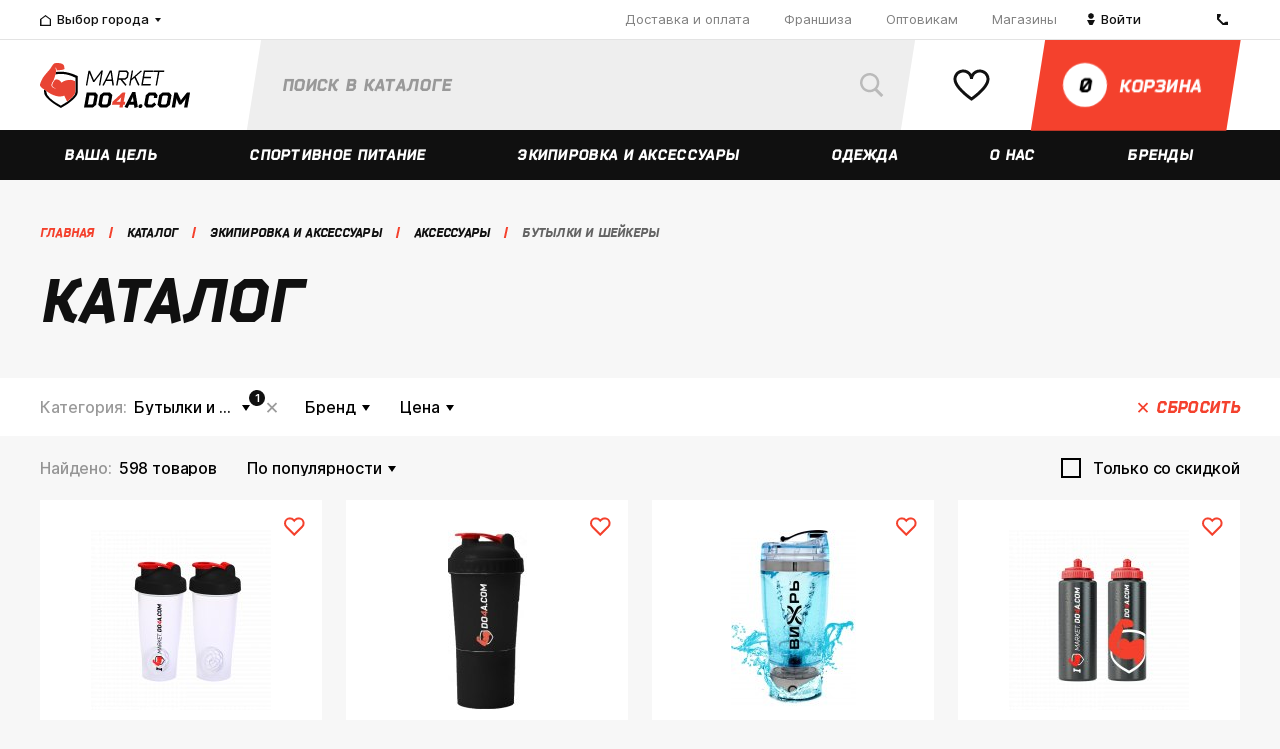

--- FILE ---
content_type: text/html; charset=UTF-8
request_url: https://ufa.marketdo4a.com/catalog/butylki_i_sheykery/
body_size: 46737
content:
    <!DOCTYPE html>
<html lang="ru" prefix="og: http://ogp.me/ns#">
    <head>
        <meta charset="UTF-8">
        <meta content="width=device-width, initial-scale=1.0, maximum-scale=1.0" name="viewport">
        <meta name="viewport" content="width=device-width, initial-scale=1.0, maximum-scale=1.0"/>
        <meta name="format-detection" content="telephone=no"/>
        <meta name="google-site-verification" content="aeJ3WzHbSwkq-uumaYo9Pcu-2GpELBoryl0m0JyBSRU"/>
        <meta name="yandex-verification" content="ad3d6470ab9661b8"/>
        <title>Каталог</title>
        <link href="/local/templates/.default/images/apple-touch-icon-144x144-precomposed.png" rel="apple-touch-icon-precomposed" sizes="144x144" />
<link href="/local/templates/.default/images/apple-touch-icon-114x114-precomposed.png" rel="apple-touch-icon-precomposed" sizes="114x114" />
<link href="/local/templates/.default/images/apple-touch-icon-114x114-precomposed.png" rel="apple-touch-icon-precomposed" sizes="57x57" />
<link href="/local/templates/.default/images/apple-touch-icon-144x144-precomposed.png" rel="apple-touch-icon-precomposed" sizes="72x72" />
<link href="/local/templates/.default/images/favicon-32x32.png" rel="icon" type="image/png" sizes="32x32" />
<link href="/local/templates/.default/images/favicon-32x32.png" rel="icon" type="image/png" sizes="16x16" />
<meta property="og:site_name" content="MarketDo4a.com" />
<meta property="og:locale" content="ru_RU" />
<meta property="og:title" content="" />
<meta property="og:description" content="" />
<meta property="og:image" content="https://ufa.marketdo4a.com/images/logo.png" />
<meta property="og:type" content="article" />
<meta property="og:url" content="https://ufa.marketdo4a.com/catalog/butylki_i_sheykery/" />
<meta name="yandex-verification" content="03f4833b3c21dd16" />
<script>var app = {"storeManagerData":{"stores":{"95355":{"id":95355,"city":54186,"name":"\u041f\u0440\u043e\u0441\u043f\u0435\u043a\u0442 \u041b\u0435\u043d\u0438\u043d\u0430 86","coords":"55.159347,61.363701","courier":"N","courierToday":"N","gallery":"\/upload\/iblock\/259\/meeltolbWMY.jpg","instagram":"https:\/\/www.instagram.com\/do4achel\/","phone":["8-9000-60-9000"],"shortAddress":"\u0422\u0426 \u041a\u0443\u0440\u0447\u0430\u0442\u043e\u0432, 1 \u044d\u0442\u0430\u0436","sort":603,"vk":"https:\/\/vk.com\/protein_sport_pitanie_do4a_diet","wayImage":"","wayOnAuto":"\u0422\u041a &quot;\u041a\u0423\u0420\u0427\u0410\u0422\u041e\u0412&quot;.\r\n\u041f\u0440\u0438\u043f\u0430\u0440\u043a\u043e\u0432\u0430\u0442\u044c \u043c\u0430\u0448\u0438\u043d\u0443 \u043c\u043e\u0436\u043d\u043e \u0431\u0435\u0441\u043f\u043b\u0430\u0442\u043d\u043e \u043d\u0430 \u043f\u0430\u0440\u043a\u043e\u0432\u043a\u0435 \u0437\u0430 \u043a\u043e\u043c\u043f\u043b\u0435\u043a\u0441\u043e\u043c, \u043b\u0438\u0431\u043e \u043d\u0430 \u0442\u0440\u043e\u043b\u043b\u0435\u0439\u0431\u0443\u0441\u043d\u043e\u043c \u0434\u0435\u043f\u043e. \u0422\u0430\u043a\u0436\u0435 \u0432\u044b \u043c\u043e\u0436\u0435\u0442\u0435 \u043d\u0430 \u043f\u043e\u043b\u0447\u0430\u0441\u0430 \u0431\u0435\u0441\u043f\u043b\u0430\u0442\u043d\u043e \u043f\u0440\u0438\u043f\u0430\u0440\u043a\u043e\u0432\u0430\u0442\u044c \u043c\u0430\u0448\u0438\u043d\u0443 \u043d\u0430 \u043f\u0430\u0440\u043a\u043e\u0432\u043a\u0435 \u043d\u0435\u043f\u043e\u0441\u0440\u0435\u0434\u0441\u0442\u0432\u0435\u043d\u043d\u043e \u043e\u043a\u043e\u043b\u043e \u0432\u0445\u043e\u0434\u0430.","wayOnFoot":"\u0422\u041a &quot;\u041a\u0423\u0420\u0427\u0410\u0422\u041e\u0412&quot;. \u0412\u0430\u043c \u043d\u0443\u0436\u043d\u043e \u0434\u043e\u0431\u0440\u0430\u0442\u044c\u0441\u044f \u0434\u043e \u0433\u043b\u0430\u0432\u043d\u043e\u0433\u043e \u043a\u043e\u0440\u043f\u0443\u0441\u0430 \u042e\u0423\u0440\u0413\u0423 \u0438\u043b\u0438 \u0434\u043e \u043f\u0430\u043c\u044f\u0442\u043d\u0438\u043a\u0430 \u0418.\u0412. \u041a\u0443\u0440\u0447\u0430\u0442\u043e\u0432\u0443. \u0422\u043e\u0440\u0433\u043e\u0432\u044b\u0439 \u043a\u043e\u043c\u043f\u043b\u0435\u043a\u0441 \u043d\u0430\u0445\u043e\u0434\u0438\u0442\u0441\u044f \u043f\u0435\u0440\u0435\u0434 \u043f\u0430\u043c\u044f\u0442\u043d\u0438\u043a\u043e\u043c \u041a\u0443\u0440\u0447\u0430\u0442\u043e\u0432\u0443, \u043d\u0430\u0448 \u043c\u0430\u0433\u0430\u0437\u0438\u043d \u0441\u0440\u0430\u0437\u0443 \u0441\u043b\u0435\u0432\u0430 \u043e\u0442 \u0446\u0435\u043d\u0442\u0440\u0430\u043b\u044c\u043d\u043e\u0433\u043e \u0432\u0445\u043e\u0434\u0430 \u0432 \u043a\u043e\u043c\u043f\u043b\u0435\u043a\u0441.\r\n\u0414\u043e\u0431\u0440\u0430\u0442\u044c\u0441\u044f \u043c\u043e\u0436\u0435\u0442\u0435 \u043c\u0430\u0440\u0448\u0440\u0443\u0442\u043d\u044b\u043c \u0442\u0430\u043a\u0441\u0438 \u21163, 8, 10, 86, 104, 112, 123, 370, \u0430\u0432\u0442\u043e\u0431\u0443\u0441\u043e\u043c \u21162, 4, 15, 16, 81, 83, \u0442\u0440\u043e\u043b\u043b\u0435\u0439\u0431\u0443\u0441\u043e\u043c 1, 2, 8, 14, 19.","workTime":["c 10:00 \u0434\u043e 21:00 (\u0431\u0435\u0437 \u0432\u044b\u0445\u043e\u0434\u043d\u044b\u0445)"],"tempUnavailableText":""},"35918":{"id":35918,"city":35916,"name":"\u0421\u043e\u0447\u0438, \u0443\u043b. \u0421\u0435\u0432\u0440\u043d\u0430\u044f, \u0434. 6","coords":"43.594561,39.727598","courier":"Y","courierToday":"N","gallery":"\/upload\/iblock\/422\/Bez-nazvaniya.png","instagram":"https:\/\/www.instagram.com\/do4a.sochi\/","phone":["+7-999-635-90-98 (\u0421\u041e\u0427\u0418)"],"shortAddress":"\u0422\u0426 Sun City","sort":501,"vk":"https:\/\/vk.com\/do4a__sochi","wayImage":"","wayOnAuto":"\u0423\u0434\u043e\u0431\u043d\u0435\u0435 \u0432\u0441\u0435\u0433\u043e \u0434\u0432\u0438\u0433\u0430\u044f\u0441\u044c \u043f\u043e \u0443\u043b\u0438\u0446\u0435 \u041a\u043e\u043d\u0441\u0442\u0438\u0442\u0443\u0446\u0438\u0438 \u0421\u0421\u0421\u0420 \u043f\u043e\u0432\u0435\u0440\u043d\u0443\u0442\u044c \u043d\u0430 \u0443\u043b\u0438\u0446\u0443 \u0421\u0435\u0432\u0435\u0440\u043d\u0430\u044f, \u0435\u0445\u0430\u0442\u044c \u043f\u0440\u044f\u043c\u043e \u0434\u043e \u043f\u0430\u0440\u043a\u043e\u0432\u043a\u0438 \u0422\u0426 Sun City.\r\n\u0415\u0441\u043b\u0438 \u043f\u043e \u0443\u043b\u0438\u0446\u0435 \u0413\u043e\u0440\u044c\u043a\u043e\u0433\u043e, \u0442\u043e \u043d\u0435\u043e\u0431\u0445\u043e\u0434\u0438\u043c\u043e \u0434\u0432\u0438\u0433\u0430\u0442\u044c\u0441\u044f \u043c\u0438\u043c\u043e \u0416\u0414 \u0438 \u0410\u0432\u0442\u043e\u0432\u043e\u043a\u0437\u0430\u043b\u0430 \u0432 \u0441\u0442\u043e\u0440\u043e\u043d\u0443 \u0434\u0443\u0431\u043b\u0451\u0440\u0430, \u0440\u0430\u0437\u0432\u0435\u0440\u043d\u0443\u0442\u044c\u0441\u044f \u043d\u0430 \u0430\u0432\u0442\u043e\u043c\u043e\u0431\u0438\u043b\u044c\u043d\u043e\u0439 \u0440\u0430\u0437\u0432\u044f\u0437\u043a\u0435 \u0434\u043e\u0435\u0445\u0430\u0442\u044c \u0438 \u043f\u0440\u0438\u043f\u0430\u0440\u043a\u043e\u0432\u0430\u0442\u044c \u0430\u0432\u0442\u043e\u043c\u043e\u0431\u0438\u043b\u044c \u0440\u044f\u0434\u043e\u043c \u0441 \u0416\u041a \u041f\u0430\u0440\u043a \u0413\u043e\u0440\u044c\u043a\u043e\u0433\u043e.","wayOnFoot":"\u041c\u0430\u0433\u0430\u0437\u0438\u043d \u0440\u0430\u0441\u043f\u043e\u043b\u0430\u0433\u0430\u0435\u0442\u0441\u044f \u0432 T\u0426 Sun City. \u0421\u0430\u043c \u0422\u0426 \u043d\u0430\u0445\u043e\u0434\u0438\u0442\u0441\u044f \u043d\u0430\u043f\u0440\u043e\u0442\u0438\u0432 \u0410\u0432\u0442\u043e\u0432\u043e\u043a\u0437\u0430\u043b\u0430 \u0421\u043e\u0447\u0438, 2 \u044d\u0442\u0430\u0436, \u0432\u0445\u043e\u0434 \u0440\u044f\u0434\u043e\u043c \u0441  \u0441\u0443\u043f\u0435\u0440\u043c\u0430\u0440\u043a\u0435\u0442\u043e\u043c \u00ab\u041f\u0435\u0440\u0435\u043a\u0440\u0451\u0441\u0442\u043e\u043a\u00bb.","workTime":["c 10:00 \u0434\u043e 21:00 (\u0431\u0435\u0437 \u0432\u044b\u0445\u043e\u0434\u043d\u044b\u0445)"],"tempUnavailableText":""},"119533":{"id":119533,"city":119532,"name":"\u041f\u0412\u0417 \u043d\u0430 \u0443\u043b. \u041c\u0430\u043a\u0441\u0438\u043c\u0430 \u0413\u043e\u0440\u044c\u043a\u043e\u0433\u043e, 43","coords":"56.840242,53.19921","courier":"N","courierToday":"N","gallery":"","instagram":"https:\/\/www.instagram.com\/do4a.sochi\/","phone":["+7-999-635-90-98 (\u0421\u041e\u0427\u0418)"],"shortAddress":"","sort":500,"vk":"https:\/\/vk.com\/do4a__sochi","wayImage":"","wayOnAuto":"","wayOnFoot":"","workTime":["c 10:00 \u0434\u043e 21:00"],"tempUnavailableText":""},"126072":{"id":126072,"city":101341,"name":"\u041f\u0412\u0417 \u043d\u0430 \u0443\u043b. \u041f\u0440\u043e\u043b\u0435\u0442\u0430\u0440\u0441\u043a\u0430\u044f, 229","coords":"44.609318,40.102344","courier":"Y","courierToday":"N","gallery":"","instagram":"https:\/\/www.instagram.com\/do4a.sochi\/","phone":["+7-999-635-90-98 (\u0421\u041e\u0427\u0418)"],"shortAddress":"","sort":500,"vk":"https:\/\/vk.com\/do4a__sochi","wayImage":"","wayOnAuto":"","wayOnFoot":"","workTime":["c 10:00 \u0434\u043e 21:00"],"tempUnavailableText":""},"122551":{"id":122551,"city":68340,"name":"\u041f\u0412\u0417 \u043d\u0430 \u0443\u043b. \u041f\u0435\u0442\u0440\u043e\u043f\u0430\u0432\u043b\u043e\u0432\u0441\u043a\u0430\u044f, 14","coords":"44.950533,34.104494","courier":"N","courierToday":"N","gallery":"","instagram":"https:\/\/www.instagram.com\/do4a.sochi\/","phone":["+7-999-635-90-98 (\u0421\u041e\u0427\u0418)"],"shortAddress":"","sort":500,"vk":"https:\/\/vk.com\/do4a__sochi","wayImage":"","wayOnAuto":"","wayOnFoot":"","workTime":["\u041f\u043d - \u041f\u0442 c 10:00 \u0434\u043e 20:00","\u0421\u0431 \u0441 10:00 \u0434\u043e 18:00","\u0412\u0441 \u0441 10:00 \u0434\u043e 18:00"],"tempUnavailableText":""},"121938":{"id":121938,"city":35920,"name":"\u041f\u0412\u0417 \u043d\u0430 \u0443\u043b. \u0411\u0440\u0443\u0441\u0438\u043b\u043e\u0432\u0441\u043a\u043e\u0433\u043e, 5","coords":"51.16116,71.455127","courier":"Y","courierToday":"N","gallery":"","instagram":"https:\/\/www.instagram.com\/do4a.sochi\/","phone":["+7-812-426-88-36"],"shortAddress":"","sort":500,"vk":"https:\/\/vk.com\/do4a__sochi","wayImage":"","wayOnAuto":"","wayOnFoot":"","workTime":["\u041f\u043d - \u041f\u0442 c 10:00 \u0434\u043e 20:00","\u0421\u0431 \u0441 10:00 \u0434\u043e 18:00","\u0412\u0441 \u0441 10:00 \u0434\u043e 18:00"],"tempUnavailableText":""},"121849":{"id":121849,"city":35906,"name":"\u041f\u0412\u0417 \u043d\u0430 \u0443\u043b.\u200b \u0410\u0432\u0438\u0430\u0442\u043e\u0440\u043e\u0432, 68","coords":"56.05393,92.907387","courier":"Y","courierToday":"N","gallery":"","instagram":"https:\/\/www.instagram.com\/do4a.sochi\/","phone":["+7-999-635-90-98 (\u0421\u041e\u0427\u0418)"],"shortAddress":"","sort":500,"vk":"https:\/\/vk.com\/do4a__sochi","wayImage":"","wayOnAuto":"","wayOnFoot":"","workTime":["\u041f\u043d - \u041f\u0442 c 10:00 \u0434\u043e 20:00","\u0421\u0431 \u0441 10:00 \u0434\u043e 18:00","\u0412\u0441 \u0441 10:00 \u0434\u043e 18:00"],"tempUnavailableText":""},"119541":{"id":119541,"city":119540,"name":"\u041f\u0412\u0417 \u043d\u0430 \u0443\u043b. \u0410\u043a\u0430\u0434\u0435\u043c\u0438\u043a\u0430 \u0420\u0443\u0431\u0430\u043d\u0435\u043d\u043a\u043e, 3","coords":"55.743031,52.420748","courier":"N","courierToday":"N","gallery":"","instagram":"https:\/\/www.instagram.com\/do4a.sochi\/","phone":["+7-999-635-90-98 (\u0421\u041e\u0427\u0418)"],"shortAddress":"","sort":500,"vk":"https:\/\/vk.com\/do4a__sochi","wayImage":"","wayOnAuto":"","wayOnFoot":"","workTime":["\u041f\u043d - \u041f\u0442 c 10:00 \u0434\u043e 20:00","\u0421\u0431 \u0441 10:00 \u0434\u043e 16:00","\u0412\u0441 \u0441 10:00 \u0434\u043e 16:00"],"tempUnavailableText":""},"119539":{"id":119539,"city":119538,"name":"\u041f\u0412\u0417 \u043d\u0430 \u0443\u043b. \u041a\u0438\u0440\u043e\u0432\u0430, 84","coords":"46.336235,48.0382","courier":"N","courierToday":"N","gallery":"","instagram":"https:\/\/www.instagram.com\/do4a.sochi\/","phone":["+7-999-635-90-98 (\u0421\u041e\u0427\u0418)"],"shortAddress":"","sort":500,"vk":"https:\/\/vk.com\/do4a__sochi","wayImage":"","wayOnAuto":"","wayOnFoot":"","workTime":["10:00 \u0434\u043e 21:00"],"tempUnavailableText":""},"119537":{"id":119537,"city":119536,"name":"\u041f\u0412\u0417 \u043d\u0430 \u0443\u043b. \u0414\u0437\u0435\u0440\u0436\u0438\u043d\u0441\u043a\u043e\u0433\u043e, 64\/1","coords":"54.619688,39.724113","courier":"N","courierToday":"N","gallery":"","instagram":"https:\/\/www.instagram.com\/do4a.sochi\/","phone":["+7-999-635-90-98 (\u0421\u041e\u0427\u0418)"],"shortAddress":"","sort":500,"vk":"https:\/\/vk.com\/do4a__sochi","wayImage":"","wayOnAuto":"","wayOnFoot":"","workTime":["c 10:00 \u0434\u043e 21:00"],"tempUnavailableText":""},"119535":{"id":119535,"city":119534,"name":"\u041f\u0412\u0417 \u043d\u0430 \u0443\u043b. \u0411\u043e\u043b\u044c\u0448\u0430\u044f \u041e\u043a\u0442\u044f\u0431\u0440\u044c\u0441\u043a\u0430\u044f, 39","coords":"57.62199,39.882216","courier":"N","courierToday":"N","gallery":"","instagram":"https:\/\/www.instagram.com\/do4a.sochi\/","phone":["+7-999-635-90-98 (\u0421\u041e\u0427\u0418)"],"shortAddress":"","sort":500,"vk":"https:\/\/vk.com\/do4a__sochi","wayImage":"","wayOnAuto":"","wayOnFoot":"","workTime":["c 10:00 \u0434\u043e 21:00"],"tempUnavailableText":""},"126564":{"id":126564,"city":101341,"name":"\u041f\u0412\u0417 \u043d\u0430 \u0443\u043b. \u0411\u043e\u0433\u043e\u043c\u044f\u0433\u043a\u043e\u0432\u0430, 55","coords":"52.044543,113.498067","courier":"Y","courierToday":"N","gallery":"","instagram":"https:\/\/www.instagram.com\/do4a.sochi\/","phone":["+7-999-635-90-98 (\u0421\u041e\u0427\u0418)"],"shortAddress":"","sort":500,"vk":"https:\/\/vk.com\/do4a__sochi","wayImage":"","wayOnAuto":"","wayOnFoot":"","workTime":["c 10:00 \u0434\u043e 21:00"],"tempUnavailableText":""},"119531":{"id":119531,"city":119530,"name":"\u041f\u0412\u0417 \u043d\u0430 \u0443\u043b. \u041a\u0430\u0440\u043b\u0430 \u041c\u0430\u0440\u043a\u0441\u0430, 51","coords":"53.51114,49.413961","courier":"N","courierToday":"N","gallery":"","instagram":"https:\/\/www.instagram.com\/do4a.sochi\/","phone":["+7-999-635-90-98 (\u0421\u041e\u0427\u0418)"],"shortAddress":"","sort":500,"vk":"https:\/\/vk.com\/do4a__sochi","wayImage":"","wayOnAuto":"","wayOnFoot":"","workTime":["c 10:00 \u0434\u043e 21:00"],"tempUnavailableText":""},"119529":{"id":119529,"city":119527,"name":"\u041f\u0412\u0417 \u043d\u0430 \u0443\u043b. \u0411\u0430\u0445\u043c\u0435\u0442\u044c\u0435\u0432\u0441\u043a\u0430\u044f, 20\/24","coords":"51.524933,46.019443","courier":"N","courierToday":"N","gallery":"","instagram":"https:\/\/www.instagram.com\/do4a.sochi\/","phone":["+7-999-635-90-98 (\u0421\u041e\u0427\u0418)"],"shortAddress":"","sort":500,"vk":"https:\/\/vk.com\/do4a__sochi","wayImage":"","wayOnAuto":"","wayOnFoot":"","workTime":["c 10:00 \u0434\u043e 21:00"],"tempUnavailableText":""},"119526":{"id":119526,"city":53075,"name":"\u041f\u0412\u0417 \u043d\u0430 \u0443\u043b. \u043f\u0440-\u0442. \u041e\u043a\u0442\u044f\u0431\u0440\u044f, 111","coords":"54.785257,56.033126","courier":"N","courierToday":"N","gallery":"","instagram":"https:\/\/www.instagram.com\/do4a.sochi\/","phone":["+7-999-635-90-98 (\u0421\u041e\u0427\u0418)"],"shortAddress":"","sort":500,"vk":"https:\/\/vk.com\/do4a__sochi","wayImage":"","wayOnAuto":"","wayOnFoot":"","workTime":["\u0441 10:00 \u0434\u043e 21:00 "],"tempUnavailableText":""},"119476":{"id":119476,"city":97770,"name":"\u041f\u0412\u0417 \u043d\u0430 \u0443\u043b. \u041a\u043e\u0437\u043b\u043e\u0432\u0441\u043a\u0430\u044f, \u0434. 48\u0410","coords":"48.687967,44.477566","courier":"N","courierToday":"N","gallery":"","instagram":"https:\/\/www.instagram.com\/do4a.sochi\/","phone":["+7-999-635-90-98 (\u0421\u041e\u0427\u0418)"],"shortAddress":"\u0443\u043b. \u041a\u043e\u0437\u043b\u043e\u0432\u0441\u043a\u0430\u044f, 48\u0410","sort":500,"vk":"https:\/\/vk.com\/do4a__sochi","wayImage":"","wayOnAuto":"","wayOnFoot":"","workTime":["10:00 \u0434\u043e 21:00 "],"tempUnavailableText":""},"119298":{"id":119298,"city":35894,"name":"\u041f\u0412\u0417 \u043d\u0430 \u0443\u043b. 10 \u043b\u0435\u0442 \u041e\u043a\u0442\u044f\u0431\u0440\u044f, \u0434. 111","coords":"54.985938,73.403965","courier":"N","courierToday":"N","gallery":"","instagram":"https:\/\/www.instagram.com\/do4a.sochi\/","phone":["+7-999-635-90-98 (\u0421\u041e\u0427\u0418)"],"shortAddress":"","sort":500,"vk":"https:\/\/vk.com\/do4a__sochi","wayImage":"","wayOnAuto":"","wayOnFoot":"","workTime":["10:00-21:00"],"tempUnavailableText":""},"119297":{"id":119297,"city":119295,"name":"\u041f\u0412\u0417 \u043d\u0430 \u0443\u043b. \u041a\u0440\u0438\u0432\u043e\u0449\u0435\u043a\u043e\u0432\u0441\u043a\u0430\u044f, \u0434. 15 \u043a.1","coords":"55.015943447292,82.929362072945","courier":"N","courierToday":"N","gallery":"","instagram":"https:\/\/www.instagram.com\/do4a.sochi\/","phone":["+7-999-635-90-98 (\u0421\u041e\u0427\u0418)"],"shortAddress":"","sort":500,"vk":"https:\/\/vk.com\/do4a__sochi","wayImage":"","wayOnAuto":"","wayOnFoot":"","workTime":["\u041f\u043d-\u041f\u0442 08:00-22:00"],"tempUnavailableText":""},"116109":{"id":116109,"city":35888,"name":"\u0443\u043b. \u0420\u0443\u0441\u0441\u043a\u0430\u044f, 44","coords":"43.166378079384,131.91213973396","courier":"Y","courierToday":"N","gallery":"\/upload\/iblock\/265\/Bez-nazvaniya.png","instagram":"https:\/\/www.instagram.com\/do4a25\/","phone":["+79146789766"],"shortAddress":"\u0422\u0426 \u0423\u043d\u0438\u0432\u0435\u0440\u0441\u0430\u043c","sort":500,"vk":"https:\/\/vk.com\/do4a25","wayImage":"","wayOnAuto":"","wayOnFoot":"","workTime":["c 10:00 \u0434\u043e 20:00 (\u0431\u0435\u0437 \u0432\u044b\u0445\u043e\u0434\u043d\u044b\u0445)"],"tempUnavailableText":""},"142390":{"id":142390,"city":70337,"name":"\u041f\u0412\u0417 \u043d\u0430 \u0443\u043b. \u041f\u044f\u0442\u0438\u043b\u0435\u0442\u043a\u0438, \u0434. 150","coords":"59.392861730348,56.856684161377","courier":"N","courierToday":"N","gallery":"","instagram":"https:\/\/www.instagram.com\/do4a.sochi\/","phone":["+7-999-635-90-98 (\u0421\u041e\u0427\u0418)"],"shortAddress":"","sort":500,"vk":"https:\/\/vk.com\/do4a__sochi","wayImage":"","wayOnAuto":"","wayOnFoot":"","workTime":["c 10:00 \u0434\u043e 21:00"],"tempUnavailableText":""},"163355":{"id":163355,"city":163354,"name":"\u0422\u0426 \u0410\u0440\u043c\u0430\u0434\u0430 \u0443\u043b. \u041f.\u0418. \u0421\u043c\u043e\u0440\u043e\u0434\u0438\u043d\u0430, 13\u0410","coords":"52.588565,39.535581","courier":"N","courierToday":"N","gallery":"","instagram":"","phone":[],"shortAddress":"\u0422\u0426 \u0410\u0440\u043c\u0430\u0434\u0430\r\n","sort":500,"vk":"https:\/\/vk.com\/do4avrn","wayImage":"","wayOnAuto":"","wayOnFoot":"","workTime":["\u0421 10:00 \u0434\u043e 21:00 (\u0411\u0435\u0437 \u0432\u044b\u0445\u043e\u0434\u043d\u044b\u0445)"],"tempUnavailableText":""},"157728":{"id":157728,"city":35912,"name":"\u0443\u043b. \u0422\u0438\u0445\u043e\u043e\u043a\u0435\u0430\u043d\u0441\u043a\u0430\u044f, \u0434. 129","coords":"48.519739,135.051148","courier":"Y","courierToday":"N","gallery":"","instagram":"https:\/\/www.instagram.com\/do4a27\/","phone":["+7 914 152 2929"],"shortAddress":"\u0443\u043b. \u0422\u0438\u0445\u043e\u043e\u043a\u0435\u0430\u043d\u0441\u043a\u0430\u044f, \u0434. 129","sort":500,"vk":"https:\/\/vk.com\/do4a27","wayImage":"","wayOnAuto":"","wayOnFoot":"","workTime":["\u041f\u041d-\u041f\u0422 c 10:00 \u0434\u043e 20:00","\u0421\u0411-\u0412\u0421 \u0441 10:00 \u0434\u043e 20:00"],"tempUnavailableText":""},"152631":{"id":152631,"city":49061,"name":"\u042f\u043a\u0443\u0442\u0441\u043a \u0422\u0440\u043a \u0422\u0443\u0439\u043c\u0430\u0430\u0434\u0430","coords":"62.029077,129.728971","courier":"N","courierToday":"N","gallery":"","instagram":"https:\/\/www.instagram.com\/do4a.com_14\/","phone":["8-914-281-80-97"],"shortAddress":"","sort":500,"vk":"https:\/\/vk.com\/do4a_ykt","wayImage":"","wayOnAuto":"","wayOnFoot":"","workTime":["c 10:00 \u0434\u043e 21:00 (\u0431\u0435\u0437 \u0432\u044b\u0445\u043e\u0434\u043d\u044b\u0445)"],"tempUnavailableText":""},"152089":{"id":152089,"city":35888,"name":"\u0443\u043b. \u041a\u0430\u043b\u0438\u043d\u0438\u043d\u0430 4\u041a","coords":"43.102701,131.923313","courier":"Y","courierToday":"N","gallery":"","instagram":"https:\/\/www.instagram.com\/do4a25\/","phone":["+79940244434"],"shortAddress":"\u0423\u043b. \u041a\u0430\u043b\u0438\u043d\u0438\u043d\u0430 4\u041a","sort":500,"vk":"https:\/\/vk.com\/do4a25","wayImage":"","wayOnAuto":"","wayOnFoot":"","workTime":["c 09:00 \u0434\u043e 20:00 (\u0431\u0435\u0437 \u0432\u044b\u0445\u043e\u0434\u043d\u044b\u0445)"],"tempUnavailableText":""},"151822":{"id":151822,"city":35912,"name":"\u0443\u043b. \u0421\u0443\u0432\u043e\u0440\u043e\u0432\u0430, 25\u0430","coords":"48.396583,135.107787","courier":"Y","courierToday":"N","gallery":"","instagram":"https:\/\/www.instagram.com\/do4a27\/","phone":["+7 994 142-32-22"],"shortAddress":"\u0425\u0430\u0431\u0430\u0440\u043e\u0432\u0441\u043a, \u0443\u043b. \u0421\u0443\u0432\u043e\u0440\u043e\u0432\u0430, 25\u0430","sort":500,"vk":"https:\/\/vk.com\/do4a27","wayImage":"","wayOnAuto":"\u041f\u0435\u0440\u0435\u0441\u0435\u0447\u0435\u043d\u0438\u0435 \u041b\u0435\u043d\u0438\u043d\u0433\u0440\u0430\u0434\u0441\u043a\u0430\u044f-\u041a\u0438\u043c \u042e \u0427\u0435\u043d\u0430","wayOnFoot":"","workTime":["\u041f\u041d-\u041f\u0422 c 10:00 \u0434\u043e 20:00","\u0421\u0411-\u0412\u0421 \u0441 10:00 \u0434\u043e 20:00"],"tempUnavailableText":""},"147923":{"id":147923,"city":35912,"name":"\u0443\u043b. \u041a\u0430\u043b\u0438\u043d\u0438\u043d\u0430 10","coords":"48.467560333195,135.0720172086","courier":"Y","courierToday":"N","gallery":"","instagram":"https:\/\/www.instagram.com\/do4a27\/","phone":["+7 901 466-10-10"],"shortAddress":"\u0425\u0430\u0431\u0430\u0440\u043e\u0432\u0441\u043a, \u0443\u043b. \u041a\u0430\u043b\u0438\u043d\u0438\u043d\u0430 10","sort":500,"vk":"https:\/\/vk.com\/do4a27","wayImage":"","wayOnAuto":"","wayOnFoot":"","workTime":["\u041f\u041d-\u041f\u0422 c 10:00 \u0434\u043e 20:00","\u0421\u0411-\u0412\u0421 \u0441 10:00 \u0434\u043e 20:00"],"tempUnavailableText":""},"143618":{"id":143618,"city":53076,"name":"\u0417\u0430\u0433\u043e\u0440\u043e\u0432\u0441\u043a\u043e\u0433\u043e, 1, 2 \u044d\u0442\u0430\u0436","coords":"51.714042,39.191591","courier":"Y","courierToday":"N","gallery":"","instagram":"https:\/\/www.instagram.com\/do4a_vrn\/","phone":["89155819188"],"shortAddress":"\u0422\u0426 \u041f\u044f\u0442\u044c \u0421\u0442\u043e\u043b\u0438\u0446","sort":500,"vk":"https:\/\/vk.com\/do4a_vrn","wayImage":"","wayOnAuto":"","wayOnFoot":"","workTime":["\u0421 10:00 \u0434\u043e 22:00 (\u0411\u0435\u0437 \u0432\u044b\u0445\u043e\u0434\u043d\u044b\u0445)"],"tempUnavailableText":""},"142391":{"id":142391,"city":35892,"name":"\u041f\u0412\u0417 \u043d\u0430 \u0443\u043b. \u0427\u0435\u0440\u043d\u044b\u0448\u0435\u0432\u0441\u043a\u043e\u0433\u043e, \u0434. 17","coords":"55.792263465199,49.109790660713","courier":"Y","courierToday":"N","gallery":"","instagram":"https:\/\/www.instagram.com\/do4a.sochi\/","phone":["+7-999-635-90-98 (\u0421\u041e\u0427\u0418)"],"shortAddress":"","sort":500,"vk":"https:\/\/vk.com\/do4a__sochi","wayImage":"","wayOnAuto":"","wayOnFoot":"","workTime":["c 10:00 \u0434\u043e 21:00"],"tempUnavailableText":""},"35882":{"id":35882,"city":35881,"name":"\u0443\u043b. \u041b\u0435\u043d\u0438\u043d\u0433\u0440\u0430\u0434\u0441\u043a\u0430\u044f, \u0434. 1\/2","coords":"61.250761491811,73.377752809899","courier":"Y","courierToday":"N","gallery":"\/upload\/iblock\/b9b\/surgut.jpg","instagram":"https:\/\/www.instagram.com\/do4asurgut\/","phone":["8-3462-59-09-07"],"shortAddress":"\u0422\u0426 &quot;\u041d\u0435\u0432\u0441\u043a\u0438\u0439&quot;, 2 \u044d\u0442\u0430\u0436","sort":500,"vk":"https:\/\/vk.com\/do4asurgut","wayImage":"","wayOnAuto":"\u041d\u0430 \u043c\u0430\u0448\u0438\u043d\u0435 5 \u043c\u0438\u043d\u0443\u0442 \u043e\u0442 \u0421\u0438\u0442\u0438-\u0426\u0435\u043d\u0442\u0440\u0430 \u0432 \u0441\u0442\u043e\u0440\u043e\u043d\u0443 \u0443\u043b.\u0414\u0435\u0437\u0440\u0436\u0438\u043d\u0441\u043a\u043e\u0433\u043e, \u0434\u0430\u043b\u0435\u0435 \u043f\u043e\u0432\u0435\u0440\u043d\u0443\u0442\u044c \u043d\u0430\u043f\u0440\u0430\u0432\u043e \u043d\u0430 \u0443\u043b.\u041b\u0435\u043d\u0438\u043d\u0433\u0440\u0430\u0434\u0441\u043a\u0443\u044e.","wayOnFoot":"\u041f\u0435\u0448\u043a\u043e\u043c 10 \u043c\u0438\u043d\u0443\u0442 \u043e\u0442 \u0421\u0438\u0442\u0438-\u0426\u0435\u043d\u0442\u0440\u0430 \u0432 \u0441\u0442\u043e\u0440\u043e\u043d\u0443 \u0443\u043b.\u0414\u0437\u0435\u0440\u0436\u0438\u043d\u0441\u043a\u043e\u0433\u043e, \u0434\u0430\u043b\u0435\u0435 \u043f\u043e\u0432\u0435\u0440\u043d\u0443\u0442\u044c \u043d\u0430\u043f\u0440\u0430\u0432\u043e \u043d\u0430 \u0443\u043b.\u041b\u0435\u043d\u0438\u043d\u0433\u0440\u0430\u0434\u0441\u043a\u0443\u044e.","workTime":["c 10:00 \u0434\u043e 20:00 (\u0431\u0435\u0437 \u0432\u044b\u0445\u043e\u0434\u043d\u044b\u0445)"],"tempUnavailableText":""},"142265":{"id":142265,"city":95370,"name":"\u0421\u043e\u0447\u0438 \u043d\u0430 \u0443\u043b. \u0421\u0435\u0432\u0435\u0440\u043d\u0430\u044f \u0434.6","coords":"43.594507490985,39.727681246194","courier":"N","courierToday":"N","gallery":"","instagram":"https:\/\/www.instagram.com\/do4a.sochi\/","phone":["+7-999-635-90-98 (\u0421\u041e\u0427\u0418)"],"shortAddress":"","sort":500,"vk":"https:\/\/vk.com\/do4a__sochi","wayImage":"","wayOnAuto":"\u0423\u0434\u043e\u0431\u043d\u0435\u0435 \u0432\u0441\u0435\u0433\u043e \u0434\u0432\u0438\u0433\u0430\u044f\u0441\u044c \u043f\u043e \u0443\u043b\u0438\u0446\u0435 \u041a\u043e\u043d\u0441\u0442\u0438\u0442\u0443\u0446\u0438\u0438 \u0421\u0421\u0421\u0420 \u043f\u043e\u0432\u0435\u0440\u043d\u0443\u0442\u044c \u043d\u0430 \u0443\u043b\u0438\u0446\u0443 \u0421\u0435\u0432\u0435\u0440\u043d\u0430\u044f, \u0435\u0445\u0430\u0442\u044c \u043f\u0440\u044f\u043c\u043e \u0434\u043e \u043f\u0430\u0440\u043a\u043e\u0432\u043a\u0438 \u0422\u0426 Sun City.\r\n\u0415\u0441\u043b\u0438 \u043f\u043e \u0443\u043b\u0438\u0446\u0435 \u0413\u043e\u0440\u044c\u043a\u043e\u0433\u043e, \u0442\u043e \u043d\u0435\u043e\u0431\u0445\u043e\u0434\u0438\u043c\u043e \u0434\u0432\u0438\u0433\u0430\u0442\u044c\u0441\u044f \u043c\u0438\u043c\u043e \u0416\u0414 \u0438 \u0410\u0432\u0442\u043e\u0432\u043e\u043a\u0437\u0430\u043b\u0430 \u0432 \u0441\u0442\u043e\u0440\u043e\u043d\u0443 \u0434\u0443\u0431\u043b\u0451\u0440\u0430, \u0440\u0430\u0437\u0432\u0435\u0440\u043d\u0443\u0442\u044c\u0441\u044f \u043d\u0430 \u0430\u0432\u0442\u043e\u043c\u043e\u0431\u0438\u043b\u044c\u043d\u043e\u0439 \u0440\u0430\u0437\u0432\u044f\u0437\u043a\u0435 \u0434\u043e\u0435\u0445\u0430\u0442\u044c \u0438 \u043f\u0440\u0438\u043f\u0430\u0440\u043a\u043e\u0432\u0430\u0442\u044c \u0430\u0432\u0442\u043e\u043c\u043e\u0431\u0438\u043b\u044c \u0440\u044f\u0434\u043e\u043c \u0441 \u0416\u041a \u041f\u0430\u0440\u043a \u0413\u043e\u0440\u044c\u043a\u043e\u0433\u043e.","wayOnFoot":"\u041c\u0430\u0433\u0430\u0437\u0438\u043d \u0440\u0430\u0441\u043f\u043e\u043b\u0430\u0433\u0430\u0435\u0442\u0441\u044f \u0432 T\u0426 Sun City. \u0421\u0430\u043c \u0422\u0426 \u043d\u0430\u0445\u043e\u0434\u0438\u0442\u0441\u044f \u043d\u0430\u043f\u0440\u043e\u0442\u0438\u0432 \u0410\u0432\u0442\u043e\u0432\u043e\u043a\u0437\u0430\u043b\u0430 \u0421\u043e\u0447\u0438, 2 \u044d\u0442\u0430\u0436, \u0432\u0445\u043e\u0434 \u0440\u044f\u0434\u043e\u043c \u0441  \u0441\u0443\u043f\u0435\u0440\u043c\u0430\u0440\u043a\u0435\u0442\u043e\u043c \u00ab\u041f\u0435\u0440\u0435\u043a\u0440\u0451\u0441\u0442\u043e\u043a\u00bb.","workTime":["\u041f\u043d-\u041f\u0442 09:00-21:00"],"tempUnavailableText":""},"141784":{"id":141784,"city":99314,"name":"\u041f\u0412\u0417 \u043d\u0430 \u0443\u043b. \u041c\u043e\u0441\u043a\u043e\u0432\u0441\u043a\u0430\u044f, \u0434. 12","coords":"47.412363535738,40.099451476964","courier":"N","courierToday":"N","gallery":"","instagram":"https:\/\/www.instagram.com\/do4a.sochi\/","phone":["+7-999-635-90-98 (\u0421\u041e\u0427\u0418)"],"shortAddress":"","sort":500,"vk":"https:\/\/vk.com\/do4a__sochi","wayImage":"","wayOnAuto":"","wayOnFoot":"","workTime":["\u0441 10:00 \u0434\u043e 21:00 "],"tempUnavailableText":""},"141783":{"id":141783,"city":35908,"name":"\u041f\u0412\u0417 \u0443\u043b. \u041a\u0443\u0439\u0431\u044b\u0448\u0435\u0432\u0430, \u0434. 57","coords":"56.82726509703,60.601521266865","courier":"Y","courierToday":"N","gallery":"","instagram":"https:\/\/www.instagram.com\/do4a.sochi\/","phone":["+7-999-635-90-98 (\u0421\u041e\u0427\u0418)"],"shortAddress":"","sort":500,"vk":"https:\/\/vk.com\/do4a__sochi","wayImage":"","wayOnAuto":"","wayOnFoot":"","workTime":["\u0441 10:00 \u0434\u043e 21:00 "],"tempUnavailableText":""},"141782":{"id":141782,"city":49060,"name":"\u041f\u0412\u0417 \u043d\u0430 \u0423\u043b. \u0422\u043e\u043b\u044c\u044f\u0442\u0442\u0438 27\u0410","coords":"53.76033046672,87.146100539767","courier":"Y","courierToday":"N","gallery":"","instagram":"https:\/\/www.instagram.com\/do4a.sochi\/","phone":["+7-999-635-90-98 (\u0421\u041e\u0427\u0418)"],"shortAddress":"","sort":500,"vk":"https:\/\/vk.com\/do4a__sochi\\","wayImage":"","wayOnAuto":"","wayOnFoot":"","workTime":["\u0441 10:00 \u0434\u043e 21:00 "],"tempUnavailableText":""},"141781":{"id":141781,"city":65718,"name":"\u041f\u0412\u0417 \u043d\u0430 \u043f\u0440. \u041b\u0435\u043d\u0438\u043d\u0430, \u0434. 46","coords":"50.546483,137.001139","courier":"Y","courierToday":"N","gallery":"","instagram":"https:\/\/www.instagram.com\/do4a.sochi\/","phone":["8-999-635-90-98 (\u0421\u041e\u0427\u0418)"],"shortAddress":"","sort":500,"vk":"https:\/\/vk.com\/do4a__sochi","wayImage":"","wayOnAuto":"","wayOnFoot":"","workTime":["\u0441 10:00 \u0434\u043e 21:00 "],"tempUnavailableText":""},"131970":{"id":131970,"city":131969,"name":"\u0443\u043b. \u041a\u0443\u0441\u0442\u043e\u0432\u0438\u043d\u043e\u0432\u0441\u043a\u0430\u044f 14","coords":"44.60174095101,132.81685786226","courier":"N","courierToday":"N","gallery":"","instagram":"https:\/\/www.instagram.com\/p\/CMRD-T-FdrI\/?igshid=ulogiztvl29d","phone":["8-996-424-53-78"],"shortAddress":"\u0443\u043b. \u041a\u0443\u0441\u0442\u043e\u0432\u0438\u043d\u043e\u0432\u0441\u043a\u0430\u044f 14","sort":500,"vk":"https:\/\/vk.com\/club204545894","wayImage":"","wayOnAuto":"","wayOnFoot":"","workTime":["\u041f\u041d-\u0412\u0421 \u0441 10:00 \u0434\u043e 19:00 "],"tempUnavailableText":""},"129520":{"id":129520,"city":53076,"name":"\u041f\u0440\u043e\u0441\u043f\u0435\u043a\u0442 \u0420\u0435\u0432\u043e\u043b\u044e\u0446\u0438\u0438 38","coords":"51.66787,39.206503","courier":"Y","courierToday":"N","gallery":"","instagram":"https:\/\/www.instagram.com\/do4a_vrn\/","phone":["8-910-041-57-34"],"shortAddress":"\u041f\u0440\u043e\u0441\u043f\u0435\u043a\u0442 \u0420\u0435\u0432\u043e\u043b\u044e\u0446\u0438\u0438 38, \u0422\u0426 \u0426\u0423\u041c 1 \u044d\u0442\u0430\u0436","sort":500,"vk":"https:\/\/vk.com\/do4a_vrn","wayImage":"","wayOnAuto":"","wayOnFoot":"","workTime":["\u0421 10:00 \u0434\u043e 22:00 (\u0411\u0435\u0437 \u0432\u044b\u0445\u043e\u0434\u043d\u044b\u0445)"],"tempUnavailableText":""},"102319":{"id":102319,"city":102318,"name":"\u0443\u043b. \u041b\u0435\u043d\u0438\u043d\u0430 39","coords":"51.830601,107.583757","courier":"Y","courierToday":"N","gallery":"\/upload\/iblock\/c8e\/photo_2019_02_26_09_15_37.jpg","instagram":"https:\/\/www.instagram.com\/do4a_ulanude\/","phone":["68-86-10"],"shortAddress":"\u0422\u0420\u0426 \u0424\u043e\u0440\u0443\u043c, \u0426\u043e\u043a\u043e\u043b\u044c\u043d\u044b\u0439 \u044d\u0442\u0430\u0436","sort":500,"vk":"https:\/\/vk.com\/do4auu","wayImage":"","wayOnAuto":"","wayOnFoot":"","workTime":["\u0415\u0436\u0435\u0434\u043d\u0435\u0432\u043d\u043e, \u0441 10:00 \u0434\u043e 22:00; \u0411\u0435\u0437 \u0412\u044b\u0445\u043e\u0434\u043d\u044b\u0445"],"tempUnavailableText":""},"24396":{"id":24396,"city":24468,"name":"\u0418\u043d\u0442\u0435\u0440\u043d\u0435\u0442 \u041c\u0430\u0433\u0430\u0437\u0438\u043d","coords":"43.594375314495,39.728512689572","courier":"N","courierToday":"N","gallery":"","instagram":"https:\/\/www.instagram.com\/do4a.sochi\/","phone":["+7-999-635-90-98 (\u0421\u041e\u0427\u0418)"],"shortAddress":"","sort":500,"vk":"https:\/\/vk.com\/do4a__sochi","wayImage":"","wayOnAuto":"","wayOnFoot":"","workTime":["10:00 - 10:00 \u043f\u043e \u041c\u043e\u0441\u043a\u043e\u0432\u0441\u043a\u043e\u043c\u0443 \u0432\u0440\u0435\u043c\u0435\u043d\u0438"],"tempUnavailableText":""},"35885":{"id":35885,"city":35884,"name":"\u0443\u043b. \u041b\u0435\u043d\u0438\u043d\u0430, \u0434. 15, \u0441\u0442\u0440. 2","coords":"60.937273067766,76.582693875396","courier":"N","courierToday":"N","gallery":"\/upload\/iblock\/5d0\/JUibKbVQUqQ.jpg","instagram":"https:\/\/www.instagram.com\/do4a_nv\/","phone":["8-3466-408-308"],"shortAddress":"\u0443\u043b. \u041b\u0435\u043d\u0438\u043d\u0430, \u0434. 15, \u0441\u0442\u0440. 2","sort":500,"vk":"https:\/\/vk.com\/do4a.market_nv","wayImage":"","wayOnAuto":"\u0443\u043b. \u041b\u0435\u043d\u0438\u043d\u0430, \u0434. 15, \u0441\u0442\u0440. 2","wayOnFoot":"","workTime":["c 9:00 \u0434\u043e 20:00 (\u0431\u0435\u0437 \u0432\u044b\u0445\u043e\u0434\u043d\u044b\u0445)"],"tempUnavailableText":""},"35887":{"id":35887,"city":35886,"name":"\u0443\u043b. \u0421\u043e\u0432\u0435\u0442\u0441\u043a\u0430\u044f, \u0434. 46","coords":"56.471293558387,84.953716135582","courier":"Y","courierToday":"N","gallery":"\/upload\/iblock\/479\/tomsk.jpg","instagram":"https:\/\/www.instagram.com\/do4a_market_tomsk\/","phone":["8-3822-933-899"],"shortAddress":"\u0412\u0445\u043e\u0434 \u0441 \u0443\u043b. \u0421\u043e\u0432\u0435\u0442\u0441\u043a\u043e\u0439","sort":500,"vk":"https:\/\/vk.com\/do4amarkettomsk","wayImage":"","wayOnAuto":"\u0417\u0430\u0435\u0437\u0434 \u0441 \u041a\u0438\u0440\u043e\u0432\u0430 \u043d\u0430 \u0421\u043e\u0432\u0435\u0442\u0441\u043a\u0443\u044e \u043f\u043e \u043e\u0434\u043d\u043e\u0441\u0442\u043e\u0440\u043e\u043d\u043d\u0435\u043c\u0443 \u0434\u0432\u0438\u0436\u0435\u043d\u0438\u044e.","wayOnFoot":"\u0422\u0440\u0430\u043c\u0432\u0430\u0439\u043d\u0430\u044f \u043e\u0441\u0442\u0430\u043d\u043e\u0432\u043a\u0430 &quot;\u0414\u043e\u043c \u0443\u0447\u0435\u043d\u044b\u0445&quot;.","workTime":["c 10:00 \u0434\u043e 20:00 (\u0431\u0435\u0437 \u0432\u044b\u0445\u043e\u0434\u043d\u044b\u0445)"],"tempUnavailableText":""},"35891":{"id":35891,"city":35890,"name":"\u0443\u043b. \u041a\u0440\u0430\u0441\u043d\u043e\u0430\u0440\u043c\u0435\u0439\u0441\u043a\u0430\u044f, \u0434.103\/123","coords":"47.230777452203,39.724558220238","courier":"Y","courierToday":"N","gallery":"\/upload\/iblock\/586\/y6u2xaidceu.jpg","instagram":"https:\/\/www.instagram.com\/do4a_rostov\/","phone":["8-863-264-83-22"],"shortAddress":"\u041d\u0430\u043f\u0440\u043e\u0442\u0438\u0432 \u0432\u0445\u043e\u0434\u0430 \u0432 \u0422\u0426 &quot;\u0412\u0430\u0432\u0438\u043b\u043e\u043d&quot;.","sort":500,"vk":"https:\/\/vk.com\/do4a_rostov","wayImage":"","wayOnAuto":"\u041f\u0435\u0440\u0435\u0441\u0435\u0447\u0435\u043d\u0438\u0435 \u041a\u0440\u0430\u0441\u043d\u043e\u0430\u0440\u043c\u0435\u0439\u0441\u043a\u043e\u0439 \u0438 \u0423\u043d\u0438\u0432\u0435\u0440\u0441\u0438\u0442\u0435\u0442\u0441\u043a\u043e\u0433\u043e \u043f\u0440\u043e\u0441\u043f\u0435\u043a\u0442\u0430.","wayOnFoot":"","workTime":["c 10:00 \u0434\u043e 20:00 (\u0431\u0435\u0437 \u0432\u044b\u0445\u043e\u0434\u043d\u044b\u0445)"],"tempUnavailableText":""},"35901":{"id":35901,"city":35896,"name":"\u0443\u043b. \u041b\u0435\u0440\u043c\u043e\u043d\u0442\u043e\u0432\u0430, \u0434. 90\/1","coords":"52.262965707609,104.25924831349","courier":"N","courierToday":"N","gallery":"\/upload\/iblock\/9e7\/q3xkw44yywo.jpg","instagram":"https:\/\/www.instagram.com\/do4a_irkutsk\/","phone":["8-3952-64-00-51"],"shortAddress":"\u0422\u0426 &quot;\u041b\u0435\u0440\u043c\u043e\u043d\u0442\u043e\u0432&quot;, 2 \u044d\u0442\u0430\u0436","sort":500,"vk":"https:\/\/vk.com\/do4a_irkutsk","wayImage":"","wayOnAuto":"","wayOnFoot":"","workTime":["c 10:00 \u0434\u043e 20:00 (\u0431\u0435\u0437 \u0432\u044b\u0445\u043e\u0434\u043d\u044b\u0445)"],"tempUnavailableText":""},"35905":{"id":35905,"city":35904,"name":"\u043f\u0440-\u0442 \u0410. \u041a\u043e\u0440\u0441\u0443\u043d\u043e\u0432\u0430, \u0434. 21\u0410","coords":"58.543828851341,31.245691135582","courier":"Y","courierToday":"N","gallery":"\/upload\/iblock\/9cf\/z31uwmrrpgk.jpg","instagram":"https:\/\/www.instagram.com\/vnov.sport\/","phone":["8-8162-55-28-31"],"shortAddress":"\u0422\u0426 &quot;\u041f\u0430\u043d\u043e\u0440\u0430\u043c\u0430&quot;, 3-\u0439 \u044d\u0442\u0430\u0436","sort":500,"vk":"https:\/\/vk.com\/do4a53","wayImage":"","wayOnAuto":"\u041f\u043e\u0441\u043b\u0435 \u0441\u0432\u0435\u0442\u043e\u0444\u043e\u0440\u0430 \u043f\u043e \u043f\u0440. \u0410. \u041a\u043e\u0440\u0441\u0443\u043d\u043e\u0432\u0430 \u043d\u0430 \u043f\u0435\u0440\u0435\u0441\u0435\u0447\u0435\u043d\u0438\u0438 \u0441 \u0443\u043b\u0438\u0446\u0435\u0439 \u041b\u043e\u043c\u043e\u043d\u043e\u0441\u043e\u0432\u0430 \u043f\u0440\u043e\u0435\u0445\u0430\u0442\u044c 100\u043c \u0438 \u043f\u043e\u0432\u0435\u0440\u043d\u0443\u0442\u044c \u043d\u0430\u043f\u0440\u0430\u0432\u043e \u043f\u043e\u0441\u043b\u0435 \u043e\u043a\u043e\u043d\u0447\u0430\u043d\u0438\u044f \u043e\u0433\u0440\u0430\u0436\u0434\u0435\u043d\u0438\u044f \u043f\u0430\u0440\u043a\u043e\u0432\u043a\u0438 \u0422\u0426. \u041f\u0440\u0438\u043f\u0430\u0440\u043a\u043e\u0432\u0430\u0442\u044c \u043c\u0430\u0448\u0438\u043d\u0443 \u043d\u0430 \u0441\u0432\u043e\u0431\u043e\u0434\u043d\u043e\u0435 \u043c\u0435\u0441\u0442\u043e \u0438 \u043f\u043e\u0434\u043d\u044f\u0442\u044c\u0441\u044f \u0441 \u0443\u0433\u043b\u0430 \u0437\u0434\u0430\u043d\u0438\u044f \u043d\u0430 3-\u0439 \u044d\u0442\u0430\u0436.","wayOnFoot":"\u041d\u0430\u043f\u0440\u043e\u0442\u0438\u0432 \u0422\u0426 &quot;\u0421\u043b\u0430\u0432\u044f\u043d\u0441\u043a\u0438\u0439&quot; \u043f\u043e \u043f\u0440. \u0410. \u041a\u043e\u0440\u0441\u0443\u043d\u043e\u0432\u0430 150\u043c \u0447\u0435\u0440\u0435\u0437 \u0434\u043e\u0440\u043e\u0433\u0443. \u041f\u043e\u0434\u043d\u044f\u0442\u044c\u0441\u044f \u043d\u0430 3-\u0439 \u044d\u0442\u0430\u0436.","workTime":["\u041f\u041d-\u0412\u0421 c 11:00 \u0434\u043e 20:00"],"tempUnavailableText":""},"35913":{"id":35913,"city":35912,"name":"\u0443\u043b. \u041b\u0435\u043d\u0438\u043d\u0433\u0440\u0430\u0434\u0441\u043a\u0430\u044f 52","coords":"48.491590263749,135.08320007459","courier":"Y","courierToday":"N","gallery":"","instagram":"https:\/\/www.instagram.com\/do4a27\/","phone":["24 52 24","+7 914 159-52-24"],"shortAddress":"\u0425\u0430\u0431\u0430\u0440\u043e\u0432\u0441\u043a, \u0443\u043b. \u041b\u0435\u043d\u0438\u043d\u0433\u0440\u0430\u0434\u0441\u043a\u0430\u044f 52","sort":500,"vk":"https:\/\/vk.com\/do4a27","wayImage":"","wayOnAuto":"\u041f\u0435\u0440\u0435\u0441\u0435\u0447\u0435\u043d\u0438\u0435 \u041b\u0435\u043d\u0438\u043d\u0433\u0440\u0430\u0434\u0441\u043a\u0430\u044f-\u041a\u0438\u043c \u042e \u0427\u0435\u043d\u0430","wayOnFoot":"","workTime":["\u041f\u041d-\u041f\u0422 c 10:00 \u0434\u043e 20:00","\u0421\u0411-\u0412\u0421 \u0441 10:00 \u0434\u043e 20:00"],"tempUnavailableText":""},"35915":{"id":35915,"city":35914,"name":"\u0443\u043b. 50 \u043b\u0435\u0442 \u041e\u043a\u0442\u044f\u0431\u0440\u044f, \u0434. 21\u0410","coords":"57.151925912504,65.570420660713","courier":"Y","courierToday":"Y","gallery":"\/upload\/iblock\/a16\/0juqeymc6hc.jpg","instagram":"https:\/\/www.instagram.com\/do4a_tmn\/","phone":["8-9044-97-66-77"],"shortAddress":"\u041f\u0435\u0440\u0435\u043a\u0440\u0435\u0441\u0442\u043e\u043a \u0443\u043b. 50 \u043b\u0435\u0442 \u041e\u043a\u0442\u044f\u0431\u0440\u044f \u0438 \u0443\u043b. \u041c\u0430\u043a\u0441\u0438\u043c\u0430 \u0413\u043e\u0440\u044c\u043a\u043e\u0433\u043e","sort":500,"vk":"https:\/\/vk.com\/do4a_tmn","wayImage":"","wayOnAuto":"\u0412\u044b \u043d\u0430\u0439\u0434\u0435\u0442\u0435 \u043d\u0430\u0441 \u043d\u0430 \u043f\u0435\u0440\u0435\u043a\u0440\u0435\u0441\u0442\u043a\u0435 \u0443\u043b. 50 \u043b\u0435\u0442 \u043e\u043a\u0442\u044f\u0431\u0440\u044f \u0438 \u0443\u043b. \u041c\u0430\u043a\u0441\u0438\u043c\u0430 \u0413\u043e\u0440\u044c\u043a\u043e\u0433\u043e, \u0432 500 \u043c\u0435\u0442\u0440\u0430\u0445 \u043e\u0442 \u0422\u0420\u0426 \u0413\u0443\u0434\u0432\u0438\u043d.","wayOnFoot":"\u0412 100 \u043c\u0435\u0442\u0440\u0430\u0445 \u043e\u0442 \u0410\u0432\u0442\u043e\u0431\u0443\u0441\u043d\u043e\u0439 \u043e\u0441\u0442\u0430\u043d\u043e\u0432\u043a\u0438 \u041c\u0430\u043a\u0441\u0438\u043c\u0430 \u0413\u043e\u0440\u044c\u043a\u043e\u0433\u043e.","workTime":["c 10:00 \u0434\u043e 20:00 (\u0431\u0435\u0437 \u0432\u044b\u0445\u043e\u0434\u043d\u044b\u0445)"],"tempUnavailableText":""},"35921":{"id":35921,"city":35919,"name":"\u0443\u043b. \u0421\u0442\u0430\u0432\u0440\u043e\u043f\u043e\u043b\u044c\u0441\u043a\u0430\u044f, \u0434. 157","coords":"45.018382151921,39.035309949074","courier":"Y","courierToday":"N","gallery":"\/upload\/iblock\/dce\/tbzxuzo_bx4.jpg","instagram":"https:\/\/www.instagram.com\/do4a_market_krd\/","phone":["8-918-217-10-75"],"shortAddress":"","sort":500,"vk":"https:\/\/vk.com\/do4a_market_krd","wayImage":"","wayOnAuto":"","wayOnFoot":"\u041e\u0442 \u043e\u0441\u0442\u0430\u043d\u043e\u0432\u043a\u0438 &quot;\u0411\u043e\u043b\u0433\u0430\u0440\u0438\u044f&quot; 50\u043c \u0432 \u0441\u0442\u043e\u0440\u043e\u043d\u0443 \u041a\u0443\u0431\u0413\u0423.","workTime":["c 10:00 \u0434\u043e 20:00 (\u0431\u0435\u0437 \u0432\u044b\u0445\u043e\u0434\u043d\u044b\u0445)"],"tempUnavailableText":""},"43642":{"id":43642,"city":43641,"name":"\u0443\u043b. \u042d\u043d\u0433\u0435\u043b\u044c\u0441\u0430, \u0434. 79","coords":"44.708720077515,37.781518313492","courier":"Y","courierToday":"N","gallery":"\/upload\/iblock\/538\/novoros.jpg","instagram":"https:\/\/www.instagram.com\/Do4a_novoros","phone":["8-918-44-84-333"],"shortAddress":"\u0412\u0445\u043e\u0434 \u0441\u043e \u0441\u0442\u043e\u0440\u043e\u043d\u044b \u0443\u043b. \u0421\u0435\u0440\u043e\u0432\u0430","sort":500,"vk":"https:\/\/vk.com\/do4a_market_novoros","wayImage":"","wayOnAuto":"\u0441 \u042d\u043d\u0433\u0435\u043b\u044c\u0441\u0430 \u043f\u0435\u0440\u0432\u044b\u0439 \u043f\u043e\u0432\u043e\u0440\u043e\u0442 \u043d\u0430\u043b\u0435\u0432\u043e \u0443\u043b. \u0421\u0435\u0440\u043e\u0432\u0430, \u0430 \u0441 \u041b\u0435\u0439\u0442\u0435\u043d\u0430\u043d\u0442\u0430 \u0428\u043c\u0438\u0434\u0442\u0430 \u0432\u0442\u043e\u0440\u043e\u0439 \u0441\u0432\u0435\u0442\u043e\u0444\u043e\u0440 \u043d\u0430\u043b\u0435\u0432\u043e \u0443\u043b. \u0421\u0435\u0440\u043e\u0432\u0430 ","wayOnFoot":"\u0441 \u042d\u043d\u0433\u0435\u043b\u044c\u0441\u0430 \u043e\u0441\u0442\u0430\u043d\u043e\u0432\u043a\u0430 \u0413\u0430\u043b\u043b\u0435\u0440\u0435\u044f, \u0430 \u0441 \u041b\u0435\u0439\u0442\u0435\u043d\u0430\u043d\u0442\u0430 \u0428\u043c\u0438\u0434\u0442\u0430 \u043e\u0441\u0442\u0430\u043d\u043e\u0432\u043a\u0430 \u0411\u0430\u043d\u043a \u041f\u0435\u0442\u0440\u043e\u043a\u043e\u043c\u043c\u0435\u0440\u0446","workTime":["c 10:00 \u0434\u043e 20:00 (\u0431\u0435\u0437 \u0432\u044b\u0445\u043e\u0434\u043d\u044b\u0445)"],"tempUnavailableText":""},"49458":{"id":49458,"city":49062,"name":"\u0443\u043b. \u0421\u0443\u0432\u043e\u0440\u043e\u0432\u0430, \u0434. 77","coords":"54.518115466008,36.248212987436","courier":"Y","courierToday":"N","gallery":"\/upload\/iblock\/876\/zPu6MN_s_Yk.jpg","instagram":"https:\/\/www.instagram.com\/do4a_klg\/","phone":["8-953-315-17-72"],"shortAddress":"\u0422\u0426 &quot;\u041f\u043b\u0435\u0445\u0430\u043d\u043e\u0432\u0441\u043a\u0438\u0439&quot;","sort":500,"vk":"https:\/\/vk.com\/do4a_klg","wayImage":"","wayOnAuto":"","wayOnFoot":"5 \u043c\u0438\u043d \u043e\u0442 \u043e\u0441\u0442\u0430\u043d\u043e\u0432\u043a\u0438 21 \u0432\u0435\u043a, \u043f\u043e \u0443\u043b\u0438\u0446\u0435 \u041f\u043b\u0435\u0445\u0430\u043d\u043e\u0432\u0430 \u0432\u043d\u0438\u0437 \u043a \u0422\u0426 \u041f\u043b\u0435\u0445\u0430\u043d\u043e\u0432\u0441\u043a\u0438\u0439, \u0440\u044f\u0434\u043e\u043c \u0441\u043f\u043e\u0440\u0442\u0438\u0432\u043d\u044b\u0439 \u0437\u0430\u043b GrandFitness.","workTime":["\u0441 10:00 \u0434\u043e 19:00 (\u043f\u043d-\u043f\u0442)","\u0441 11:00 \u0434\u043e 19:00 (\u0441\u0431-\u0432\u0441)"],"tempUnavailableText":""},"49460":{"id":49460,"city":49061,"name":"\u0443\u043b. \u041f\u0435\u0442\u0440\u0430 \u0410\u043b\u0435\u043a\u0441\u0435\u0435\u0432\u0430, \u0434. 11","coords":"62.035837996899,129.73847264418","courier":"N","courierToday":"N","gallery":"\/upload\/iblock\/856\/uj3efxvolbc_1_.jpg","instagram":"https:\/\/www.instagram.com\/do4a.com_14\/","phone":["8-984-104-76-47"],"shortAddress":"","sort":500,"vk":"https:\/\/vk.com\/do4a_ykt","wayImage":"","wayOnAuto":"","wayOnFoot":"","workTime":["c 10:00 \u0434\u043e 21:00 (\u0431\u0435\u0437 \u0432\u044b\u0445\u043e\u0434\u043d\u044b\u0445)"],"tempUnavailableText":""},"53079":{"id":53079,"city":35886,"name":"1905 \u0433\u043e\u0434\u0430 \u043f\u0435\u0440\u0435\u0443\u043b\u043e\u043a, \u0434. 14","coords":"56.494087731371,84.949883736113","courier":"Y","courierToday":"N","gallery":"\/upload\/iblock\/f54\/xae2sk8rud0.jpg","instagram":"https:\/\/www.instagram.com\/do4a_market_tomsk\/","phone":["8-3822-933-558"],"shortAddress":"\u0422\u0426 &quot;\u0413\u0423\u041c&quot;, 1 \u044d\u0442\u0430\u0436","sort":500,"vk":"https:\/\/vk.com\/do4amarkettomsk","wayImage":"","wayOnAuto":"\u0412\u044a\u0435\u0437\u0434 \u043d\u0430 \u043f\u0430\u0440\u043a\u043e\u0432\u043a\u0443 \u0422\u0426 \u0441 \u0443\u043b\u0438\u0446\u044b \u041b\u0435\u043d\u0438\u043d\u0430 \u0438\u043b\u0438 \u043f\u0435\u0440\u0435\u0443\u043b\u043a\u0430 1905 \u0433\u043e\u0434\u0430.","wayOnFoot":"\u0417\u0430\u0445\u043e\u0434\u0438\u0442\u0435 \u0432 \u0422\u0426 &quot;\u041d\u043e\u0432\u044b\u0439 \u0413\u0423\u041c&quot;, \u043f\u043e\u0434\u043d\u0438\u043c\u0430\u0435\u0442\u0435\u0441\u044c \u043d\u0430 3 \u044d\u0442\u0430\u0436, \u043f\u043e\u0432\u043e\u0440\u0430\u0447\u0438\u0432\u0430\u0435\u0442\u0435 \u043d\u0430\u043f\u0440\u0430\u0432\u043e \u0438 \u0438\u0434\u0451\u0442\u0435 \u0432 \u043a\u043e\u043d\u0435\u0446 \u043a\u043e\u0440\u0438\u0434\u043e\u0440\u0430.","workTime":["\u0441 10:00-20:00 (\u0431\u0435\u0437 \u0432\u044b\u0445\u043e\u0434\u043d\u044b\u0445)"],"tempUnavailableText":""},"53764":{"id":53764,"city":53078,"name":"\u0443\u043b. \u041c\u0438\u043d\u0430\u0435\u0432\u0430, \u0434. 3","coords":"54.307569213891,48.381249387732","courier":"Y","courierToday":"N","gallery":"\/upload\/iblock\/be7\/et9sc08toyi.jpg","instagram":"https:\/\/www.instagram.com\/73do4a\/","phone":["8-8422-71-02-03 "],"shortAddress":"\u041e\u0441\u0442\u0430\u043d\u043e\u0432\u043a\u0430 &quot;12 \u0421\u0435\u043d\u0442\u044f\u0431\u0440\u044f&quot;","sort":500,"vk":"https:\/\/vk.com\/73do4a","wayImage":"","wayOnAuto":"\u0417\u0430\u0435\u0437\u0434 \u043d\u0430 \u043f\u0440\u0438\u043b\u0435\u0436\u0430\u0449\u0443\u044e \u0434\u043e\u0440\u043e\u0433\u0443 \u043a \u0443\u043b\u0438\u0446\u0435 \u041c\u0438\u043d\u0430\u0435\u0432\u0430 \u0441\u043e \u0441\u0442\u043e\u0440\u043e\u043d\u044b \u0421\u0438\u043c\u0431\u0438\u0440\u0441\u043a\u043e\u0433\u043e \u041f\u0430\u0441\u0441\u0430\u0436\u0430. \u041f\u0440\u0438\u043f\u0430\u0440\u043a\u043e\u0432\u0430\u0442\u044c\u0441\u044f \u043c\u043e\u0436\u043d\u043e \u0440\u044f\u0434\u043e\u043c \u0441\u043e \u0432\u0445\u043e\u0434\u043e\u043c \u043c\u0430\u0433\u0430\u0437\u0438\u043d\u0430 \u041c\u0430\u0433\u043d\u0438\u0442 \u0438\u043b\u0438 \u0410\u043f\u0442\u0435\u043a\u0438.","wayOnFoot":"\u041e\u0442 \u043e\u0441\u0442\u0430\u043d\u043e\u0432\u043a\u0438 \u0434\u043e\u0439\u0442\u0438 \u0434\u043e \u0441\u0430\u043c\u043e\u0433\u043e \u043a\u0440\u0430\u0439\u043d\u0435\u0433\u043e \u0434\u043e\u043c\u0430, \u0441\u0442\u043e\u044f\u0449\u0435\u0433\u043e \u043f\u0430\u0440\u0430\u043b\u043b\u0435\u043b\u044c\u043d\u043e \u043a \u0443\u043b\u0438\u0446\u0435 \u041c\u0438\u043d\u0430\u0435\u0432\u0430, \u043e\u043a\u043e\u043b\u043e \u0421\u0438\u043c\u0431\u0438\u0440\u0441\u043a\u043e\u0433\u043e \u041f\u0430\u0441\u0441\u0430\u0436\u0430. \u0412\u0445\u043e\u0434 \u0440\u044f\u0434\u043e\u043c \u0441 \u043c\u0430\u0433\u0430\u0437\u0438\u043d\u043e\u043c \u041c\u0430\u0433\u043d\u0438\u0442 ","workTime":["\u0441 10:00 \u0434\u043e 20:00 (\u0431\u0435\u0437 \u0432\u044b\u0445\u043e\u0434\u043d\u044b\u0445)"],"tempUnavailableText":""},"54185":{"id":54185,"city":53765,"name":"\u043f\u0440-\u0442 \u041b\u0435\u043d\u0438\u043d\u0430, \u0434. 12\u0410","coords":"53.20915350627,50.137008058982","courier":"Y","courierToday":"N","gallery":"\/upload\/iblock\/0f7\/OUpVYotmFzk.jpg","instagram":"https:\/\/www.instagram.com\/do4a_samara\/","phone":["8-846-990-49-00"],"shortAddress":"\u0422\u0426 \u041c\u0435\u043b\u043e\u0434\u0438\u044f | \u043c. \u0410\u043b\u0430\u0431\u0438\u043d\u0441\u043a\u0430\u044f","sort":500,"vk":"https:\/\/vk.com\/do4a_samara","wayImage":"","wayOnAuto":"\u0422\u0426 \u00ab\u041c\u0435\u043b\u043e\u0434\u0438\u044f\u00bb \u043d\u0430\u0445\u043e\u0434\u0438\u0442\u0441\u044f \u0432 \u0446\u0435\u043d\u0442\u0440\u0435 \u0433\u043e\u0440\u043e\u0434\u0430 \u043d\u0430 \u043f\u0435\u0440\u0435\u0441\u0435\u0447\u0435\u043d\u0438\u0438 \u0443\u043b\u0438\u0446\u044b \u041e\u0441\u0438\u043f\u0435\u043d\u043a\u043e \u0441 \u043f\u0440\u043e\u0441\u043f\u0435\u043a\u0442\u043e\u043c \u041b\u0435\u043d\u0438\u043d\u0430. \u0422\u0426 \u0438\u043c\u0435\u0435\u0442 \u0434\u0432\u0435 \u043f\u0430\u0440\u043a\u043e\u0432\u043e\u0447\u043d\u044b\u0435 \u0437\u043e\u043d\u044b: \u043e\u0434\u043d\u0430 \u0441 \u0443\u043b\u0438\u0446\u044b \u041d\u043e\u0432\u043e-\u0421\u0430\u0434\u043e\u0432\u0430\u044f, \u0434\u0440\u0443\u0433\u0430\u044f, \u043d\u0430 \u0434\u0443\u0431\u043b\u0435\u0440\u0435 \u043f\u0440\u043e\u0441\u043f\u0435\u043a\u0442\u0430 \u041b\u0435\u043d\u0438\u043d\u0430.","wayOnFoot":"\u0415\u0434\u0435\u0442\u0435 \u0434\u043e \u043e\u0441\u0442\u0430\u043d\u043e\u0432\u043a\u0438 \u00ab\u041f\u043b\u043e\u0449\u0430\u0434\u044c \u0413\u0435\u0440\u043e\u0435\u0432 21-\u0439 \u0410\u0440\u043c\u0438\u0438 \u00bb (\u041e\u0441\u0438\u043f\u0435\u043d\u043a\u043e) \u043b\u044e\u0431\u044b\u043c \u0442\u0440\u0430\u043d\u0441\u043f\u043e\u0440\u0442\u043d\u044b\u043c \u0441\u0440\u0435\u0434\u0441\u0442\u0432\u043e\u043c \u2013 \u0430\u0432\u0442\u043e\u0431\u0443\u0441\u043e\u043c \u2116 2, 11, 23, 47, 50; \u043c\u0430\u0440\u0448\u0440\u0443\u0442\u043d\u044b\u043c \u0442\u0430\u043a\u0441\u0438 \u2116 97, 297, 47, 50, 206, 267 \u0438\u043b\u0438 \u0442\u0440\u0430\u043c\u0432\u0430\u0435\u043c \u2116 4, 5, 18, 20, 22. \u0411\u043b\u0438\u0436\u0430\u0439\u0448\u0438\u0435 \u0441\u0442\u0430\u043d\u0446\u0438\u0438 \u043c\u0435\u0442\u0440\u043e \u00ab\u0410\u043b\u0430\u0431\u0438\u043d\u0441\u043a\u0430\u044f\u00bb (\u0432 300 \u043c).","workTime":["c 10:00 \u0434\u043e 20:00 (\u0431\u0435\u0437 \u0432\u044b\u0445\u043e\u0434\u043d\u044b\u0445) "],"tempUnavailableText":""},"54581":{"id":54581,"city":35883,"name":"\u0412\u0430\u0440\u0448\u0430\u0432\u0441\u043a\u043e\u0435 \u0448\u043e\u0441\u0441\u0435, \u0434. 26, \u0441\u0442\u0440. 5","coords":"55.684038384862,37.621486317791","courier":"Y","courierToday":"N","gallery":"\/upload\/iblock\/3ad\/mag.jpg","instagram":"https:\/\/www.instagram.com\/do4amoscow\/","phone":["8-929-592-78-77"],"shortAddress":"\u0441\u0442. \u043c. \u041d\u0430\u0433\u0430\u0442\u0438\u043d\u0441\u043a\u0430\u044f; \u0422\u0426 \u00abFOR YOU\u00bb, 2 \u044d\u0442\u0430\u0436","sort":500,"vk":"https:\/\/vk.com\/do4a_market_msk","wayImage":"","wayOnAuto":"\u0421\u044a\u0435\u0437\u0434 \u0441 \u0412\u0430\u0440\u0448\u0430\u0432\u0441\u043a\u043e\u0433\u043e \u0448\u043e\u0441\u0441\u0435 \u0432 \u043d\u0430\u043f\u0440\u0430\u0432\u043b\u0435\u043d\u0438\u0438 \u043f\u043b\u0430\u0442\u0444\u043e\u0440\u043c\u044b&quot;\u041d\u0438\u0436\u043d\u0438\u0435 \u043a\u043e\u0442\u043b\u044b&quot; \u043d\u0430 \u0431\u0435\u0441\u043f\u043b\u0430\u0442\u043d\u0443\u044e \u0441\u0442\u043e\u044f\u043d\u043a\u0443 \u043d\u0430\u043f\u0440\u043e\u0442\u0438\u0432 \u0422\u0426 &quot;FOR YOU&quot;. ","wayOnFoot":"20 \u043c\u0435\u0442\u0440\u043e\u0432 \u043e\u0442 \u043c. \u041d\u0430\u0433\u0430\u0442\u0438\u043d\u0441\u043a\u0430\u044f","workTime":["c 10:00 \u0434\u043e 22:00 (\u0431\u0435\u0437 \u0432\u044b\u0445\u043e\u0434\u043d\u044b\u0445)"],"tempUnavailableText":"\u043e\u0442\u0441\u0443\u0442\u0441\u0442\u0432\u0443\u0435\u0442"},"116108":{"id":116108,"city":35888,"name":"\u0443\u043b. \u0411\u0435\u0441\u0442\u0443\u0436\u0435\u0432\u0430, \u0434. 28","coords":"43.109395965808,131.87696103882","courier":"Y","courierToday":"N","gallery":"\/upload\/iblock\/ded\/Bez-nazvaniya.png","instagram":"https:\/\/www.instagram.com\/do4a25\/","phone":["+79841545117"],"shortAddress":"\u0423\u043b. \u0411\u0435\u0441\u0442\u0443\u0436\u0435\u0432\u0430, 28 (\u041c\u043e\u043d\u0430\u0441\u0442\u044b\u0440\u0435\u0432)","sort":500,"vk":"https:\/\/vk.com\/do4a25","wayImage":"","wayOnAuto":"","wayOnFoot":"","workTime":["c 10:00 \u0434\u043e 20:00 (\u0431\u0435\u0437 \u0432\u044b\u0445\u043e\u0434\u043d\u044b\u0445)"],"tempUnavailableText":""},"90958":{"id":90958,"city":64117,"name":"\u0443\u043b. \u0421\u043e\u0432\u0435\u0442\u0441\u043a\u0430\u044f, \u0434. 40\/1","coords":"51.764556204758,55.100662787697","courier":"Y","courierToday":"N","gallery":"\/upload\/iblock\/dce\/2m0PAcOq8TY.jpg","instagram":"https:\/\/www.instagram.com\/marketdo4a56","phone":["92-79-50"],"shortAddress":"\u0426\u0423\u041c &quot;\u041c\u0415\u0420\u0418\u0414\u0418\u0410\u041d&quot;, 1 \u044d\u0442\u0430\u0436","sort":500,"vk":"https:\/\/vk.com\/do4a_market_orenburg","wayImage":"","wayOnAuto":"","wayOnFoot":"","workTime":["\u0441 10:00 \u0434\u043e 19:00 (\u0411\u0435\u0437 \u043f\u0435\u0440\u0435\u0440\u044b\u0432\u043e\u0432 \u0438 \u0432\u044b\u0445\u043e\u0434\u043d\u044b\u0445)"],"tempUnavailableText":""},"88951":{"id":88951,"city":88950,"name":"\u041c\u0430\u0433\u0430\u0434\u0430\u043d, \u0443\u043b. \u041a\u043e\u043c\u043c\u0443\u043d\u044b \u0434.2","coords":"59.563944788738,150.79429633225","courier":"Y","courierToday":"N","gallery":"\/upload\/iblock\/c25\/DMk7otXi7s0.jpg","instagram":"https:\/\/www.instagram.com\/do4a_magadan\/","phone":["+7 900 407-10-69"],"shortAddress":"\u0443\u043b. \u041a\u043e\u043c\u043c\u0443\u043d\u044b \u0434.2","sort":500,"vk":"https:\/\/vk.com\/do4a__magadan","wayImage":"","wayOnAuto":"\u041f\u0440\u0438\u0435\u0445\u0430\u0442\u044c \u043d\u0430 \u0442\u0430\u043a\u0441\u0438\/\u043c\u0430\u0448\u0438\u043d\u0435 \u0432 \u0422\u0426 &quot;\u0420\u0435\u0433\u0438\u043e\u043d49&quot; \u043f\u043e \u0443\u043b. \u0414\u0437\u0435\u0440\u0436\u0438\u043d\u0441\u043a\u043e\u0433\u043e 2 ; (\u043d\u0430\u043f\u0440\u043e\u0442\u0438\u0432 \u043c\u0430\u0433\u0430\u0437\u0438\u043d\u0430 &quot;\u0427\u0430\u0439\u043a\u0430&quot;) ","wayOnFoot":"1) \u0414\u043e\u0431\u0440\u0430\u0442\u044c\u0441\u044f \u043d\u0430 \u043c\u0430\u0440\u0448\u0440\u0443\u0442\u043a\u0435 \u211652 \u0434\u043e \u043e\u0441\u0442\u0430\u043d\u043e\u0432\u043a\u0438 &quot;\u041c\u0435\u0442\u0430\u043b\u043b\u0438\u0441\u0442&quot; \u043f\u043e \u0443\u043b. \u041f\u0443\u0448\u043a\u0438\u043d\u0430 8, \u0441\u043f\u0443\u0441\u0442\u0438\u0442\u044c\u0441\u044f \u0432\u043d\u0438\u0437 200 \u043c\u0435\u0442\u0440\u043e\u0432 \u0434\u043e \u0422\u0426 &quot;\u041f\u0440\u0435\u043c\u0438\u0443\u043c&quot; \u0438 \u0441\u0432\u0435\u0440\u043d\u0443\u0442\u044c \u043d\u0430\u043b\u0435\u0432\u043e ; \r\n2) \u0414\u043e\u0431\u0440\u0430\u0442\u044c\u0441\u044f \u043d\u0430 \u043c\u0430\u0440\u0448\u0440\u0443\u0442\u043a\u0430\u0445 25, 26, 26\u043a, \u0438 \u043f\u0440. \u0434\u043e \u043e\u0441\u0442\u0430\u043d\u043e\u0432\u043a\u0438 &quot;\u0410\u0432\u0442\u043e\u0432\u043e\u043a\u0437\u0430\u043b&quot;, \u0438 \u0438\u0434\u0442\u0438 \u043f\u0435\u0448\u043a\u043e\u043c \u0432 \u0441\u0442\u043e\u0440\u043e\u043d\u0443 \u043c\u0430\u0433\u0430\u0437\u0438\u043d\u0430 &quot;\u0427\u0430\u0439\u043a\u0430&quot; \u0438 \u0422\u0426 &quot;\u041f\u0440\u0435\u043c\u0438\u0443\u043c&quot;. (\u0422\u0430\u043c \u0432\u0430\u0441 \u0432\u0441\u0442\u0440\u0435\u0442\u044f\u0442 \u043d\u0430\u0448\u0438 \u0431\u0430\u043d\u043d\u0435\u0440\u044b :) \r\n3) \u041a \u043d\u0430\u043c \u0442\u0430\u043a\u0436\u0435 \u043c\u043e\u0436\u043d\u043e \u043f\u0440\u0438\u0435\u0445\u0430\u0442\u044c \u043d\u0430 \u0432\u0435\u043b\u043e\u0441\u0438\u043f\u0435\u0434\u0435, \u0441\u043a\u0435\u0439\u0442\u0435, \u0433\u0438\u0440\u043e\u0441\u043a\u0443\u0442\u0435\u0440\u0435, \u043f\u0440\u0438\u043b\u0435\u0442\u0435\u0442\u044c \u043d\u0430 \u0434\u0438\u0440\u0438\u0436\u0430\u0431\u043b\u0435 \u0438\u043b\u0438 \u0440\u0430\u043a\u0435\u0442\u043d\u043e\u043c \u0440\u0430\u043d\u0446\u0435 :) \u043f\u0430\u0440\u043a\u043e\u0432\u043a\u0438 \u0438 \u0441\u0442\u043e\u044f\u043d\u043e\u0447\u043d\u044b\u0445 \u043c\u0435\u0441\u0442 \u0445\u0432\u0430\u0442\u0438\u0442 \u043d\u0430 \u0432\u0441\u0435\u0445.","workTime":["\u0415\u0436\u0435\u0434\u043d\u0435\u0432\u043d\u043e, \u0441 11:00 \u0434\u043e 20:00; \u0411\u0435\u0437 \u0412\u044b\u0445\u043e\u0434\u043d\u044b\u0445"],"tempUnavailableText":""},"88028":{"id":88028,"city":88027,"name":"\u041f\u0440\u043e\u0441\u043f\u0435\u043a\u0442 \u0441\u0442\u0440\u043e\u0438\u0442\u0435\u043b\u0435\u0439 9\u0411","coords":"56.138854,40.365528","courier":"Y","courierToday":"N","gallery":"\/upload\/iblock\/686\/vladimir.jpg","instagram":"https:\/\/www.instagram.com\/do4a_vladimir","phone":["+7-900-590-90-04"],"shortAddress":"\u0443\u043b. \u041f\u0440\u043e\u0441\u043f\u0435\u043a\u0442 \u0441\u0442\u0440\u043e\u0438\u0442\u0435\u043b\u0435\u0439 9\u0411 \u0422\u0426 \u0427\u0435\u0440\u0451\u043c\u0443\u0448\u043a\u0438 1 \u044d\u0442\u0430\u0436","sort":500,"vk":"https:\/\/vk.com\/do4a_vladimir","wayImage":"","wayOnAuto":"\u0443\u043b. \u041f\u0440\u043e\u0441\u043f\u0435\u043a\u0442 \u0441\u0442\u0440\u043e\u0438\u0442\u0435\u043b\u0435\u0439 9\u0411","wayOnFoot":"\u0422\u0426 \u0427\u0435\u0440\u0451\u043c\u0443\u0448\u043a\u0438 1 \u044d\u0442\u0430\u0436","workTime":["\u0441 10:00 \u0434\u043e 21:00 \u0431\u0435\u0437 \u043f\u0435\u0440\u0435\u0440\u044b\u0432\u0430 \u0438 \u0432\u044b\u0445\u043e\u0434\u043d\u044b\u0445"],"tempUnavailableText":""},"82955":{"id":82955,"city":35899,"name":"\u043f\u0440. \u041b\u0435\u043d\u0438\u043d\u0430 \u0434. 108","coords":"56.242224,43.866406","courier":"Y","courierToday":"N","gallery":"\/upload\/iblock\/179\/M1_v6VtkqAE.jpg","instagram":"https:\/\/www.instagram.com\/do4a_nizhniy_novgorod\/","phone":["8-920-024-33-14"],"shortAddress":"\u0422\u0426 \u00ab\u0410\u0432\u0442\u043e\u0437\u0430\u0432\u043e\u0434\u0435\u0446\u00bb - 3 \u044d\u0442\u0430\u0436","sort":500,"vk":"https:\/\/vk.com\/do4a_nizhniy_novgorod","wayImage":"","wayOnAuto":"","wayOnFoot":"","workTime":["\u0441 9:00 \u0434\u043e 21:00 (\u0431\u0435\u0437 \u0432\u044b\u0445\u043e\u0434\u043d\u044b\u0445)"],"tempUnavailableText":""},"80432":{"id":80432,"city":80431,"name":"\u0443\u043b. \u0422\u0435\u0430\u0442\u0440\u0430\u043b\u044c\u043d\u0430\u044f, \u0434. 6","coords":"56.907184546534,60.810665296295","courier":"Y","courierToday":"N","gallery":"\/upload\/iblock\/1f6\/sWGPKJWzLwY.jpg","instagram":"https:\/\/www.instagram.com\/do4a_berezovskiy\/","phone":["8-967-858-0153"],"shortAddress":"\u0422\u0426 &quot;\u0420\u0430\u0439\u0442&quot;, \u0432\u0442\u043e\u0440\u043e\u0439 \u044d\u0442\u0430\u0436, \u043e\u0444\u0438\u0441 265","sort":500,"vk":"https:\/\/vk.com\/do4abrz","wayImage":"","wayOnAuto":"","wayOnFoot":"","workTime":["\u041f\u041d-\u041f\u0422 \u0441 11:00 \u0434\u043e 20:00 ","\u0412\u0421 \u0441 11:00 \u0434\u043e 18:00","\u0421\u0443\u0431\u0431\u043e\u0442\u0430 \u0432\u044b\u0445\u043e\u0434\u043d\u043e\u0439"],"tempUnavailableText":""},"80430":{"id":80430,"city":80429,"name":"\u0443\u043b. \u0421\u043e\u0432\u0435\u0442\u0441\u043a\u0430\u044f, \u0434. 103\u0410","coords":"57.760119114627,40.95925114418","courier":"Y","courierToday":"N","gallery":"\/upload\/iblock\/371\/kostr.jpg","instagram":"https:\/\/www.instagram.com\/do4a_kostroma\/","phone":[],"shortAddress":"\u041e\u0441\u0442\u0430\u043d\u043e\u0432\u043a\u0430 &quot;\u043f\u043b\u043e\u0449\u0430\u0434\u044c \u041a\u043e\u043d\u0441\u0442\u0438\u0442\u0443\u0446\u0438\u0438&quot;.","sort":500,"vk":"https:\/\/vk.com\/do4a_kostroma","wayImage":"","wayOnAuto":"","wayOnFoot":"","workTime":["\u0441 10:00 \u0434\u043e 20:00 (\u0431\u0435\u0437 \u0432\u044b\u0445\u043e\u0434\u043d\u044b\u0445)"],"tempUnavailableText":""},"80428":{"id":80428,"city":80427,"name":"\u0443\u043b. \u0413\u043e\u0440\u044c\u043a\u043e\u0433\u043e, \u0434. 95\/1","coords":"43.80523859262,131.94235589881","courier":"Y","courierToday":"N","gallery":"\/upload\/iblock\/397\/veQ73KrKB8-_1_.jpg","instagram":"https:\/\/www.instagram.com\/do4a25\/","phone":["8-984-264-0574"],"shortAddress":"","sort":500,"vk":"https:\/\/vk.com\/do4a25","wayImage":"","wayOnAuto":"","wayOnFoot":"","workTime":["\u0441 10:00 \u0434\u043e 20:00 (\u0431\u0435\u0437 \u0432\u044b\u0445\u043e\u0434\u043d\u044b\u0445)"],"tempUnavailableText":""},"78869":{"id":78869,"city":35896,"name":"\u0443\u043b.\u041a\u0430\u0440\u043b\u0430 \u041c\u0430\u0440\u043a\u0441\u0430, \u0434. 30","coords":"52.2867556343,104.29128142003","courier":"N","courierToday":"N","gallery":"\/upload\/iblock\/0f1\/irkutsk.jpg","instagram":"https:\/\/www.instagram.com\/do4a_irkutsk\/","phone":["8-3952-61-92-91"],"shortAddress":"\u041c\u0435\u0436\u0434\u0443 \u0443\u043b\u0438\u0446\u0430\u043c\u0438 \u0427\u0435\u0445\u043e\u0432\u0430 \u0438 \u0412\u043e\u043b\u043e\u0434\u0430\u0440\u0441\u043a\u043e\u0433\u043e, \u043d\u0430\u043f\u0440\u043e\u0442\u0438\u0432 &quot;\u0421\u043e\u043d\u0438-\u0446\u0435\u043d\u0442\u0440\u0430&quot;. ","sort":500,"vk":"https:\/\/vk.com\/do4a_irkutsk","wayImage":"","wayOnAuto":"\u041d\u0430\u0445\u043e\u0434\u0438\u043c\u0441\u044f \u043c\u0435\u0436\u0434\u0443 \u0443\u043b\u0438\u0446\u0430\u043c\u0438 \u0427\u0435\u0445\u043e\u0432\u0430 \u0438 \u0412\u043e\u043b\u043e\u0434\u0430\u0440\u0441\u043a\u043e\u0433\u043e, \u043d\u0430\u043f\u0440\u043e\u0442\u0438\u0432 &quot;\u0421\u043e\u043d\u0438-\u0446\u0435\u043d\u0442\u0440\u0430&quot;.","wayOnFoot":"9 \u043c\u0438\u043d\u0443\u0442 \u0445\u043e\u0434\u044c\u0431\u044b \u043e\u0442 \u043e\u0441\u0442\u0430\u043d\u043e\u0432\u043a\u0438 &quot;\u0426\u0435\u043d\u0442\u0440\u0430\u043b\u044c\u043d\u044b\u0439 \u0420\u044b\u043d\u043e\u043a&quot; \u0423\u0434\u043e\u0431\u043d\u0435\u0435 \u0432\u0441\u0435\u0433\u043e \u0434\u043e\u0439\u0442\u0438 \u043f\u043e \u0443\u043b. \u0423\u0440\u0438\u0446\u043a\u043e\u0433\u043e \u0434\u043e \u0443\u043b. \u041a\u0430\u0440\u043b\u0430 \u041c\u0430\u0440\u043a\u0441\u0430 \u0438 \u0441\u0432\u0435\u0440\u043d\u0443\u0442\u044c \u043d\u0430\u043f\u0440\u0430\u0432\u043e. \u041c\u0430\u0433\u0430\u0437\u0438\u043d \u043d\u0430\u0445\u043e\u0434\u0438\u0442\u0441\u044f \u043d\u0430\u043f\u0440\u043e\u0442\u0438\u0432 &quot;\u0421\u043e\u043d\u0438-\u0446\u0435\u043d\u0442\u0440\u0430&quot;.","workTime":["\u0441 10:00 \u0434\u043e 20:00 (\u0431\u0435\u0437 \u0432\u044b\u0445\u043e\u0434\u043d\u044b\u0445)"],"tempUnavailableText":""},"68343":{"id":68343,"city":68341,"name":"\u0443\u043b.\u041a\u043e\u043c\u0441\u043e\u043c\u043e\u043b\u044c\u0441\u043a\u0430\u044f, \u0434. 241\/1","coords":"46.940418034196,142.7520955086","courier":"Y","courierToday":"N","gallery":"\/upload\/iblock\/c5e\/yus.jpg","instagram":"https:\/\/www.instagram.com\/do4a.sakh\/","phone":["8-4242-609-111"],"shortAddress":"\u0422\u0426 &quot;\u0410\u0438\u0441\u0442&quot;","sort":500,"vk":"https:\/\/vk.com\/do4a.sakh","wayImage":"","wayOnAuto":"\u0443\u043b. \u041f\u0440\u043e\u0441\u043f\u0435\u043a\u0442 \u041c\u0438\u0440\u0430, \u043f\u043e\u0432\u043e\u0440\u043e\u0442 \u043d\u0430 \u0443\u043b. \u041f\u0443\u0440\u043a\u0430\u0435\u0432\u0430, \u043b\u0438\u0431\u043e \u043d\u0430 \u0443\u043b. \u0415\u043c\u0435\u043b\u044c\u044f\u043d\u043e\u0432\u0430; \u0434\u0430\u043b\u0435\u0435 \u0441\u044a\u0435\u0437\u0434 \u043d\u0430 \u0443\u043b\u0438\u0446\u0443 \u041a\u043e\u043c\u0441\u043e\u043c\u043e\u043b\u044c\u0441\u043a\u0443\u044e, \u0434\u043e \u0422\u0426 \u0410\u0438\u0441\u0442","wayOnFoot":"\u041e\u0441\u0442\u0430\u043d\u043e\u0432\u043a\u0430 \u0416\u042d\u0423-9 \u0434\u043e \u0422\u0426 \u0410\u0438\u0441\u0442 (1 \u043c\u0438\u043d\u0443\u0442\u0430 \u0434\u043e \u043c\u0430\u0433\u0430\u0437\u0438\u043d\u0430 \u043f\u0435\u0448\u043a\u043e\u043c)","workTime":["\u0411\u0443\u0434\u043d\u0438\u0435 \u0434\u043d\u0438: \u0441 10:00 \u0434\u043e 20:00","\u0421\u0431, \u0412\u0441: \u0441 10:00 \u0434\u043e 18:00"],"tempUnavailableText":""},"68226":{"id":68226,"city":68225,"name":"\u0443\u043b. 50 \u043b\u0435\u0442 \u041e\u043a\u0442\u044f\u0431\u0440\u044f, \u0434. 78","coords":"53.97145354649,58.426328423279","courier":"Y","courierToday":"N","gallery":"\/upload\/iblock\/4f9\/beloretsk.jpg","instagram":"https:\/\/www.instagram.com\/do4a_bel\/","phone":["8-903-353-12-34"],"shortAddress":"\u0422\u0426 &quot;8 \u041c\u0430\u0440\u0442\u0430&quot;, 3 \u044d\u0442\u0430\u0436","sort":500,"vk":"https:\/\/vk.com\/club147195221","wayImage":"","wayOnAuto":"","wayOnFoot":"","workTime":["c 10:00 \u0434\u043e 20:00 (\u0431\u0435\u0437 \u0432\u044b\u0445\u043e\u0434\u043d\u044b\u0445)"],"tempUnavailableText":""},"65719":{"id":65719,"city":65717,"name":"\u043f\u0440-\u0442 \u041b\u0435\u043d\u0438\u043d\u0430, \u0434. 105","coords":"53.357996932513,83.765750881615","courier":"Y","courierToday":"N","gallery":"\/upload\/iblock\/2a0\/222.jpg","instagram":"https:\/\/www.instagram.com\/do4a_22\/","phone":["8 (3852) 573-574"],"shortAddress":"\u043e\u0441\u0442. \u041f\u043b\u043e\u0449\u0430\u0434\u044c \u041e\u043a\u0442\u044f\u0431\u0440\u044f","sort":500,"vk":"https:\/\/vk.com\/do4a_22","wayImage":"","wayOnAuto":"\u041f\u0435\u0440\u0435\u0441\u0435\u0447\u0435\u043d\u0438\u0435 \u043f\u0440-\u0442\u0430 \u041b\u0435\u043d\u0438\u043d\u0430 \u0438 \u0443\u043b.\u041f\u0440\u043e\u0444\u0438\u043d\u0442\u0435\u0440\u043d\u0430.","wayOnFoot":"3 \u043c\u0438\u043d\u0443\u0442\u044b \u043e\u0442 \u0442\u0440\u0430\u043c\u0432\u0430\u0439\u043d\u043e\u0439 \u0438 \u0430\u0432\u0442\u043e\u0431\u0443\u0441\u043d\u043e\u0439 \u043e\u0441\u0442\u0430\u043d\u043e\u0432\u043a\u0438 &quot;\u041f\u043b\u043e\u0449\u0430\u0434\u044c \u041e\u043a\u0442\u044f\u0431\u0440\u044f&quot;. ","workTime":["\u0441 10:00 \u0434\u043e 20:00 (\u0431\u0435\u0437 \u0432\u044b\u0445\u043e\u0434\u043d\u044b\u0445)"],"tempUnavailableText":""},"54757":{"id":54757,"city":54756,"name":"\u0443\u043b. \u041a\u0443\u0439\u0431\u044b\u0448\u0435\u0432\u0430, \u0434. 65","coords":"57.998428745152,56.242348930059","courier":"Y","courierToday":"N","gallery":"\/upload\/iblock\/212\/perm.jpg","instagram":"https:\/\/www.instagram.com\/do4a_perm\/","phone":["8-342-202-24-46 "],"shortAddress":"\u0422\u0426 \u0413\u0440\u043e\u043c\u043e\u0432\u0441\u043a\u0438\u0439, 1 \u044d\u0442\u0430\u0436. \u0412\u0445\u043e\u0434 \u0441\u043e \u0441\u0442\u043e\u0440\u043e\u043d\u044b \u0413\u043b\u0435\u0431\u0430 \u0423\u0441\u043f\u0435\u043d\u0441\u043a\u043e\u0433\u043e","sort":500,"vk":"https:\/\/vk.com\/do4aperm","wayImage":"","wayOnAuto":"1) \u0418\u0437 \u0446\u0435\u043d\u0442\u0440\u0430 \u0433\u043e\u0440\u043e\u0434\u0430 (\u042d\u0441\u043f\u043b\u0430\u043d\u0430\u0434\u0430) \u043f\u043e \u0443\u043b. \u041f\u043e\u043f\u043e\u0432\u0430 \u0434\u043e \u043a\u043e\u043b\u044c\u0446\u0430 \u043d\u0430 \u041a\u043e\u043b\u0445\u043e\u0437\u043d\u043e\u0439 \u043f\u043b\u043e\u0449\u0430\u0434\u0438. \u041f\u043e \u043a\u043e\u043b\u044c\u0446\u0443 \u0443\u0445\u043e\u0434\u0438\u043c \u043d\u0430 \u0443\u043b. \u0420\u0435\u0432\u043e\u043b\u044e\u0446\u0438\u0438. \u0414\u0430\u043b\u0435\u0435 \u043f\u043e \u0443\u043b. \u0420\u0435\u0432\u043e\u043b\u044e\u0446\u0438\u0438 \u0434\u043e \u043f\u0435\u0440\u0435\u0441\u0435\u0447\u0435\u043d\u0438\u044f \u0441 \u0443\u043b. \u041a\u0443\u0439\u0431\u044b\u0448\u0435\u0432\u0430, \u043d\u0430 \u043f\u0435\u0440\u0435\u043a\u0440\u0435\u0441\u0442\u043a\u0435 \u043f\u043e\u0432\u043e\u0440\u0430\u0447\u0438\u0432\u0430\u0435\u043c \u043d\u0430\u043f\u0440\u0430\u0432\u043e. \u041f\u0440\u043e\u0434\u043e\u043b\u0436\u0430\u0435\u043c \u0434\u0432\u0438\u0436\u0435\u043d\u0438\u0435 \u043f\u043e \u0443\u043b. \u041a\u0443\u0439\u0431\u044b\u0448\u0435\u0432\u0430 \u0434\u043e \u0422\u0426 &quot;\u0422\u0440\u0438\u0430\u0434\u0430&quot; \r\n2) \u041f\u0440\u0438 \u0434\u0432\u0438\u0436\u0435\u043d\u0438\u0438 \u0441\u043e \u0441\u0442\u043e\u0440\u043e\u043d\u044b \u0443\u043b. \u0413\u0435\u0440\u043e\u0435\u0432 \u0425\u0430\u0441\u0430\u043d\u0430 \u0434\u043e\u0435\u0437\u0436\u0430\u0435\u043c \u0434\u043e \u041a\u043e\u043c\u0441\u043e\u043c\u043e\u043b\u044c\u0441\u043a\u043e\u0439 \u043f\u043b\u043e\u0449\u0430\u0434\u0438. \u041f\u043e \u043a\u043e\u043b\u044c\u0446\u0443 \u0443\u0445\u043e\u0434\u0438\u043c \u043d\u0430 \u0443\u043b. \u0411\u0435\u043b\u0438\u043d\u0441\u043a\u043e\u0433\u043e. \u0414\u0430\u043b\u0435\u0435 \u043f\u043e \u0443\u043b. \u0411\u0435\u043b\u0438\u043d\u0441\u043a\u043e\u0433\u043e \u0434\u043e\u0435\u0437\u0436\u0430\u0435\u043c \u0434\u043e \u043f\u0435\u0440\u0435\u043a\u0440\u0435\u0441\u0442\u043a\u0430 \u0441 \u0443\u043b. \u041a\u0443\u0439\u0431\u044b\u0448\u0435\u0432\u0430 \u043d\u0430 \u0441\u0432\u0435\u0442\u043e\u0444\u043e\u0440\u0435 \u043d\u0430\u043f\u0440\u0430\u0432\u043e. \u041f\u0440\u043e\u0434\u043e\u043b\u0436\u0430\u0435\u043c \u0434\u0432\u0438\u0436\u0435\u043d\u0438\u0435 \u043f\u043e \u0443\u043b. \u041a\u0443\u0439\u0431\u044b\u0448\u0435\u0432\u0430 \u0434\u043e \u0422\u0426 &quot;\u0422\u0440\u0438\u0430\u0434\u0430&quot; \r\n\u0420) \u0410\u0432\u0442\u043e\u043c\u043e\u0431\u0438\u043b\u044c \u043c\u043e\u0436\u043d\u043e \u043e\u0441\u0442\u0430\u0432\u0438\u0442\u044c: \r\n\u043d\u0430 \u043f\u0430\u0440\u043a\u043e\u0432\u043a\u0435, \u0440\u0430\u0441\u043f\u043e\u043b\u043e\u0436\u0435\u043d\u043d\u043e\u0439 \u0432\u0434\u043e\u043b\u044c \u0443\u043b. \u041a\u0443\u0439\u0431\u044b\u0448\u0435\u0432\u0430 \r\n\u043d\u0430 \u043f\u0430\u0440\u043a\u043e\u0432\u043a\u0435 \u0443 \u0422\u0426 &quot;\u0413\u0440\u043e\u043c\u043e\u0432\u0441\u043a\u0438\u0439&quot;, \r\n\u043d\u0430 \u043f\u0430\u0440\u043a\u043e\u0432\u043a\u0435 \u0443 \u0422\u0426 &quot;\u0422\u0440\u0438\u0430\u0434\u0430&quot;, \r\n\u043d\u0430 \u043f\u0430\u0440\u043a\u043e\u0432\u043a\u0435, \u0440\u0430\u0441\u043f\u043e\u043b\u043e\u0436\u0435\u043d\u043d\u043e\u0439 \u0432\u0434\u043e\u043b\u044c \u043f\u043e \u0443\u043b. \u0413\u043b\u0435\u0431\u0430 \u0423\u0441\u043f\u0435\u043d\u0441\u043a\u043e\u0433\u043e","wayOnFoot":"1) \u041e\u0442 \u0426\u0435\u043d\u0442\u0440\u0430\u043b\u044c\u043d\u043e\u0433\u043e \u043a\u043e\u043b\u0445\u043e\u0437\u043d\u043e\u0433\u043e \u0440\u044b\u043d\u043a\u0430 \u043d\u0430 \u0442\u0440\u0430\u043c\u0432\u0430\u044f\u0445 5, 10 \u0434\u043e \u043e\u0441\u0442\u0430\u043d\u043e\u0432\u043a\u0438 \u0413\u043b\u0435\u0431\u0430 \u0423\u0441\u043f\u0435\u043d\u0441\u043a\u043e\u0433\u043e (\u0422\u0426 &quot;\u0422\u0440\u0438\u0430\u0434\u0430&quot;)\u0438\u043b\u0438 15 \u043c\u0438\u043d\u0443\u0442 \u043f\u0435\u0448\u043a\u043e\u043c \r\n2) \u041e\u0442 \u041a\u043e\u043c\u0441\u043e\u043c\u043e\u043b\u044c\u0441\u043a\u043e\u0433\u043e \u043f\u0440\u043e\u0441\u043f\u0435\u043a\u0442\u0430 \u0442\u0440\u043e\u043b\u043b\u0435\u0439\u0431\u0443\u0441 \u21161 \u0438 \u2116 5 \u0434\u043e \u043e\u0441\u0442\u0430\u043d\u043e\u0432\u043a\u0438 &quot;\u041a\u0438\u043d\u043e\u0442\u0435\u0430\u0442\u0440 \u041a\u0440\u0438\u0441\u0442\u0430\u043b\u043b&quot;, \u0437\u0430\u0442\u0435\u043c \u043f\u0435\u0448\u043a\u043e\u043c 530 \u043c \u043f\u043e \u0443\u043b. \u0413\u043b\u0435\u0431\u0430 \u0423\u0441\u043f\u0435\u043d\u0441\u043a\u043e\u0433\u043e \u0434\u043e \u0421\u0443\u043f\u0435\u0440\u043c\u0430\u0440\u043a\u0435\u0442\u0430. \r\n3) \u041e\u0442 \u0411\u0430\u0448\u043d\u0438 \u0421\u043c\u0435\u0440\u0442\u0438 \u043d\u0430 \u0442\u0440\u0430\u043c\u0432\u0430\u0435 \u2116 10 \u0434\u043e \u043e\u0441\u0442\u0430\u043d\u043e\u0432\u043a\u0438 \u0413\u043b\u0435\u0431\u0430 \u0423\u0441\u043f\u0435\u043d\u0441\u043a\u043e\u0433\u043e (\u0422\u0426 &quot;\u0422\u0440\u0438\u0430\u0434\u0430&quot;)","workTime":["c 10:00 \u0434\u043e 21:00 (\u0431\u0435\u0437 \u0432\u044b\u0445\u043e\u0434\u043d\u044b\u0445)"],"tempUnavailableText":""},"54315":{"id":54315,"city":54314,"name":"\u0443\u043b. 188-\u0439 \u043a\u0432\u0430\u0440\u0442\u0430\u043b, \u0434. 17","coords":"52.507877989693,103.83582963988","courier":"Y","courierToday":"N","gallery":"\/upload\/iblock\/df3\/angarsk.jpg","instagram":"https:\/\/www.instagram.com\/do4a_138\/","phone":["8-914-878-99-97"],"shortAddress":"\u041d\u0430\u043f\u0440\u043e\u0442\u0438\u0432 \u043a\u0430\u0441\u0441 \u0414\u041a &quot;\u0421\u043e\u0432\u0440\u0435\u043c\u0435\u043d\u043d\u0438\u043a&quot;.","sort":500,"vk":"http:\/\/vk.com\/do4a_138","wayImage":"","wayOnAuto":"","wayOnFoot":"","workTime":["c 10:00 \u0434\u043e 20:00 (\u0431\u0435\u0437 \u0432\u044b\u0445\u043e\u0434\u043d\u044b\u0445)"],"tempUnavailableText":""},"53761":{"id":53761,"city":53076,"name":"\u0443\u043b. \u041d\u0438\u043a\u0438\u0442\u0438\u043d\u0441\u043a\u0430\u044f 27","coords":"51.665808,39.197161","courier":"Y","courierToday":"N","gallery":"\/upload\/iblock\/1c3\/Euz_CeZgLgw-_1_.jpg","instagram":"https:\/\/www.instagram.com\/do4a_vrn\/","phone":["8-919-244-11-91"],"shortAddress":"\u041d\u0430\u043f\u0440\u043e\u0442\u0438\u0432 \u0412\u043e\u0440\u043e\u043d\u0435\u0436\u0441\u043a\u043e\u0439 \u043e\u0431\u043b\u0430\u0441\u0442\u043d\u043e\u0439 \u044e\u043d\u043e\u0448\u0435\u0441\u043a\u043e\u0439 \u0431\u0438\u0431\u043b\u0438\u043e\u0442\u0435\u043a\u0438 \u0438\u043c. \u0412.\u041c. \u041a\u0443\u0431\u0430\u043d\u0435\u0432\u0430","sort":499,"vk":"https:\/\/vk.com\/do4a_vrn","wayImage":"","wayOnAuto":"\u041c\u0430\u0433\u0430\u0437\u0438\u043d \u043d\u0430\u0445\u043e\u0434\u0438\u0442\u0441\u044f \u0432 \u0436\u0438\u043b\u043e\u043c 5-\u0442\u0438 \u044d\u0442\u0430\u0436\u043d\u043e\u043c \u0434\u043e\u043c\u0435, \u0441 \u0430\u0434\u043c\u0438\u043d\u0438\u0441\u0442\u0440\u0430\u0442\u0438\u0432\u043d\u044b\u043c\u0438 \u043f\u043e\u043c\u0435\u0449\u0435\u043d\u0438\u044f\u043c\u0438 (\u0432 \u0437\u0434\u0430\u043d\u0438\u0438 \u043d\u0430\u0445\u043e\u0434\u0438\u0442\u0441\u044f \u0420\u0435\u043d\u0435\u0441\u0441\u0430\u043d\u0441 \u041a\u0440\u0435\u0434\u0438\u0442 \u0438 GARDEN Flowers & Beauty). \u041d\u0430 \u0430\u0432\u0442\u043e\u043c\u043e\u0431\u0438\u043b\u0435 \u043c\u043e\u0436\u043d\u043e \u043f\u043e\u0434\u044a\u0435\u0445\u0430\u0442\u044c \u043f\u043e \u0443\u043b\u0438\u0446\u0435 \u041f\u043b\u0435\u0445\u0430\u043d\u043e\u0432\u0441\u043a\u043e\u0439, \u043b\u0438\u0431\u043e \u043f\u043e \u0443\u043b\u0438\u0446\u0435 \u0421\u0440\u0435\u0434\u043d\u0435-\u041c\u043e\u0441\u043a\u043e\u0432\u0441\u043a\u043e\u0439.","wayOnFoot":"\u0410\u0432\u0442\u043e\u0431\u0443\u0441\u043d\u0430\u044f \u043e\u0441\u0442\u0430\u043d\u043e\u0432\u043a\u0430 &quot;\u0414\u0435\u0442\u0441\u043a\u0438\u0439 \u041c\u0438\u0440&quot; \u0438\u043b\u0438 \u043e\u0441\u0442\u0430\u043d\u043e\u0432\u043a\u0430 &quot;\u0424\u0440\u0438\u0434\u0440\u0438\u0445\u0430 \u042d\u043d\u0433\u0435\u043b\u044c\u0441\u0430&quot; (5 \u043c\u0438\u043d\u0443\u0442 \u0434\u043e \u043c\u0430\u0433\u0430\u0437\u0438\u043d\u0430).","workTime":["\u0441 10:00 \u0434\u043e 20:00 (\u0431\u0435\u0437 \u0432\u044b\u0445\u043e\u0434\u043d\u044b\u0445)"],"tempUnavailableText":""},"170926":{"id":170926,"city":53076,"name":"\u200b\u0411\u0443\u043b\u044c\u0432\u0430\u0440 \u041f\u043e\u0431\u0435\u0434\u044b 23\u0411","coords":"51.710738,39.159692","courier":"Y","courierToday":"N","gallery":"","instagram":"https:\/\/www.instagram.com\/do4a_vrn\/","phone":["8\u2012915\u2012855\u201208\u201243"],"shortAddress":"\u041d\u0430\u043f\u0440\u043e\u0442\u0438\u0432 \u0412\u043e\u0440\u043e\u043d\u0435\u0436\u0441\u043a\u043e\u0439 \u043e\u0431\u043b\u0430\u0441\u0442\u043d\u043e\u0439 \u044e\u043d\u043e\u0448\u0435\u0441\u043a\u043e\u0439 \u0431\u0438\u0431\u043b\u0438\u043e\u0442\u0435\u043a\u0438 \u0438\u043c. \u0412.\u041c. \u041a\u0443\u0431\u0430\u043d\u0435\u0432\u0430","sort":499,"vk":"https:\/\/vk.com\/do4a_vrn","wayImage":"","wayOnAuto":"","wayOnFoot":"","workTime":["\u0441 10:00 \u0434\u043e 22:00 (\u0431\u0435\u0437 \u0432\u044b\u0445\u043e\u0434\u043d\u044b\u0445)"],"tempUnavailableText":""},"35900":{"id":35900,"city":35899,"name":"\u0443\u043b. \u041d\u0435\u0432\u0437\u043e\u0440\u043e\u0432\u044b\u0445, \u0434. 64\u043a2","coords":"56.316650419498,44.021708517197","courier":"Y","courierToday":"N","gallery":"\/upload\/iblock\/7b0\/nizhniy-novgorod.jpg","instagram":"https:\/\/www.instagram.com\/do4a_nizhniy_novgorod\/","phone":["8-920-028-20-44"],"shortAddress":"\u0417\u0430 \u0422\u0426 \u201c\u042d\u0442\u0430\u0436\u0438\u201d","sort":400,"vk":"https:\/\/vk.com\/do4a_nizhniy_novgorod","wayImage":"","wayOnAuto":"\u041f\u0440\u043e\u0435\u0437\u0436\u0430\u0435\u0442\u0435 \u043f\u043e \u0443\u043b. \u0411\u0435\u043b\u0438\u043d\u0441\u043a\u043e\u0433\u043e \u0434\u043e \u0422\u0426 &quot;\u042d\u0442\u0430\u0436\u0438&quot;, \u043f\u0430\u0440\u043a\u0443\u0435\u0442\u0435\u0441\u044c \u043d\u0430 \u0431\u043e\u043b\u044c\u0448\u043e\u0439 \u0441\u0442\u043e\u044f\u043d\u043a\u0435 \u0443 \u0442\u043e\u0440\u0433\u043e\u0432\u043e\u0433\u043e \u0446\u0435\u043d\u0442\u0440\u0430 - \u0441 \u043d\u0435\u0435 \u0431\u0443\u0434\u0435\u0442 \u0432\u0438\u0434\u043d\u043e \u043d\u0430\u0448\u0443 \u0432\u044b\u0432\u0435\u0441\u043a\u0443 \u0432 \u0446\u043e\u043a\u043e\u043b\u0435 \u0441\u0435\u0440\u043e\u0439 \u043d\u043e\u0432\u043e\u0441\u0442\u0440\u043e\u0439\u043a\u0438.","wayOnFoot":"1.\u041e\u0442 \u043e\u0441\u0442\u0430\u043d\u043e\u0432\u043a\u0438 &quot;\u041f\u043e\u043b\u0442\u0430\u0432\u0441\u043a\u0430\u044f&quot; - \u043f\u0440\u043e\u0445\u043e\u0434\u0438\u0442\u0435 \u0432\u0434\u043e\u043b\u044c \u0443\u043b\u0438\u0446\u044b \u0434\u043e \u0422\u0426 &quot;\u042d\u0442\u0430\u0436\u0438&quot;. \u0412\u044b\u0439\u0434\u044f \u043d\u0430 \u0431\u043e\u043b\u044c\u0448\u0443\u044e \u0441\u0442\u043e\u044f\u043d\u043a\u0443 \u0422\u0426 &quot;\u042d\u0442\u0430\u0436\u0438&quot; \u0443\u0432\u0438\u0434\u0438\u0442\u0435 \u043d\u0430\u0448\u0443 \u0432\u044b\u0432\u0435\u0441\u043a\u0443 - \u0432 \u0446\u043e\u043a\u043e\u043b\u044c\u043d\u043e\u043c \u044d\u0442\u0430\u0436\u0435 \u0441\u0435\u0440\u043e\u0439 \u043d\u043e\u0432\u043e\u0441\u0442\u0440\u043e\u0439\u043a\u0438.\r\n\r\n2.\u041e\u0442 \u043e\u0441\u0442\u0430\u043d\u043e\u0432\u043a\u0438 &quot;\u041f\u043b\u043e\u0449\u0430\u0434\u044c \u0421\u0432\u043e\u0431\u043e\u0434\u044b&quot; - \u043f\u0440\u043e\u0445\u043e\u0434\u0438\u0442\u0435 \u043f\u043e \u0443\u043b. \u0418\u0436\u043e\u0440\u0441\u043a\u043e\u0439 \u0434\u043e \u0422\u0426 &quot;\u042d\u0442\u0430\u0436\u0438&quot;, \u0432\u044b\u0445\u043e\u0434\u0438\u0442\u0435 \u043d\u0430 \u0431\u043e\u043b\u044c\u0448\u0443\u044e \u0441\u0442\u043e\u044f\u043d\u043a\u0443 \u0437\u0430 \u0422\u0426 - \u0441\u043e \u0441\u0442\u043e\u044f\u043d\u043a\u0438 \u0432\u0438\u0434\u043d\u043e \u043d\u0430\u0448\u0443 \u0432\u044b\u0432\u0435\u0441\u043a\u0443.","workTime":["c 10:00 \u0434\u043e 22:00 (\u0431\u0435\u0437 \u0432\u044b\u0445\u043e\u0434\u043d\u044b\u0445)"],"tempUnavailableText":""},"97114":{"id":97114,"city":97113,"name":"\u043f\u0440. \u041a\u0443\u0437\u043d\u0435\u0446\u043a\u0438\u0439 33\u0410, 2 \u044d\u0442\u0430\u0436","coords":"55.357695,86.066339","courier":"Y","courierToday":"N","gallery":"\/upload\/iblock\/bf7\/5VrQm8w5e58.jpg","instagram":"https:\/\/www.instagram.com\/do4a_kmr\/","phone":["8-905-917-87-77"],"shortAddress":"\u041e\u0441\u0442\u0430\u043d\u043e\u0432\u043a\u0430 \u0422\u0426 \u00ab\u0421\u0438\u0442\u0438 \u043f\u0430\u0440\u043a\u00bb, \u0440\u044f\u0434\u043e\u043c \u0441 \u0422\u0426 \u00ab\u042f\u00bb","sort":20,"vk":"https:\/\/vk.com\/do4a_kmr","wayImage":"","wayOnAuto":"","wayOnFoot":"","workTime":["c 10:00 \u0434\u043e 21:00 (\u0431\u0435\u0437 \u0432\u044b\u0445\u043e\u0434\u043d\u044b\u0445)"],"tempUnavailableText":""},"172980":{"id":172980,"city":97113,"name":"\u043f\u0440 \u0428\u0430\u0445\u0442\u0435\u0440\u043e\u0432, 87 2 \u044d\u0442\u0430\u0436","coords":"55.401681,86.117256","courier":"Y","courierToday":"N","gallery":"","instagram":"https:\/\/www.instagram.com\/do4a_kmr\/","phone":["89505908777"],"shortAddress":"\u0422\u0426 &quot;\u0421\u0435\u0432\u0435\u0440&quot;","sort":20,"vk":"https:\/\/vk.com\/do4a_kmr","wayImage":"","wayOnAuto":"","wayOnFoot":"","workTime":["c 10:00 \u0434\u043e 21:00 (\u0431\u0435\u0437 \u0432\u044b\u0445\u043e\u0434\u043d\u044b\u0445)"],"tempUnavailableText":""}},"cities":{"53765":{"id":"53765","name":"\u0421\u0430\u043c\u0430\u0440\u0430","name5":"\u0421\u0430\u043c\u0430\u0440\u0435","priceDelivery":2990,"isMultipleStore":false,"disconnected":"","deliveryCountDays":[1,4],"isFake":false,"subDomain":"samara"},"163354":{"id":"163354","name":"\u041b\u0438\u043f\u0435\u0446\u043a","name5":null,"priceDelivery":2990,"isMultipleStore":false,"disconnected":"","deliveryCountDays":[0],"isFake":false,"subDomain":"lipetsk"},"35881":{"id":"35881","name":"\u0421\u0443\u0440\u0433\u0443\u0442","name5":"\u0421\u0443\u0440\u0433\u0443\u0442\u0435","priceDelivery":2500,"isMultipleStore":false,"disconnected":"","deliveryCountDays":[3,10],"isFake":false,"subDomain":"surgut"},"54314":{"id":"54314","name":"\u0410\u043d\u0433\u0430\u0440\u0441\u043a","name5":"\u0410\u043d\u0433\u0430\u0440\u0441\u043a\u0435","priceDelivery":2990,"isMultipleStore":false,"disconnected":"","deliveryCountDays":[4,10],"isFake":false,"subDomain":"angarsk"},"80427":{"id":"80427","name":"\u0423\u0441\u0441\u0443\u0440\u0438\u0439\u0441\u043a","name5":"\u0423\u0441\u0441\u0443\u0440\u0438\u0439\u0441\u043a\u0435","priceDelivery":2990,"isMultipleStore":false,"disconnected":"","deliveryCountDays":[4,12],"isFake":false,"subDomain":"ussuriysk"},"35883":{"id":"35883","name":"\u041c\u043e\u0441\u043a\u0432\u0430","name5":"\u041c\u043e\u0441\u043a\u0432\u0435","priceDelivery":2990,"isMultipleStore":true,"disconnected":"","deliveryCountDays":[1,3],"isFake":false,"subDomain":"msk"},"35884":{"id":"35884","name":"\u041d\u0438\u0436\u043d\u0435\u0432\u0430\u0440\u0442\u043e\u0432\u0441\u043a","name5":"\u041d\u0438\u0436\u043d\u0435\u0432\u0430\u0440\u0442\u043e\u0432\u0441\u043a\u0435","priceDelivery":2990,"isMultipleStore":false,"disconnected":"","deliveryCountDays":[3,10],"isFake":false,"subDomain":"nizhnevartovsk"},"80429":{"id":"80429","name":"\u041a\u043e\u0441\u0442\u0440\u043e\u043c\u0430","name5":"\u041a\u043e\u0441\u0442\u0440\u043e\u043c\u0435","priceDelivery":2999,"isMultipleStore":false,"disconnected":"","deliveryCountDays":[1,4],"isFake":false,"subDomain":"kostroma"},"35886":{"id":"35886","name":"\u0422\u043e\u043c\u0441\u043a","name5":"\u0422\u043e\u043c\u0441\u043a\u0435","priceDelivery":2990,"isMultipleStore":false,"disconnected":"","deliveryCountDays":[3,6],"isFake":false,"subDomain":"tomsk"},"80431":{"id":"80431","name":"\u0411\u0435\u0440\u0435\u0437\u043e\u0432\u0441\u043a\u0438\u0439","name5":"\u0411\u0435\u0440\u0435\u0437\u043e\u0432\u0441\u043a\u043e\u043c","priceDelivery":2990,"isMultipleStore":false,"disconnected":"","deliveryCountDays":[3,6],"isFake":false,"subDomain":"berezovskiy"},"35888":{"id":"35888","name":"\u0412\u043b\u0430\u0434\u0438\u0432\u043e\u0441\u0442\u043e\u043a","name5":"\u0412\u043b\u0430\u0434\u0438\u0432\u043e\u0441\u0442\u043e\u043a\u0435","priceDelivery":2990,"isMultipleStore":false,"disconnected":"","deliveryCountDays":[3,10],"isFake":false,"subDomain":"vladivostok"},"35890":{"id":"35890","name":"\u0420\u043e\u0441\u0442\u043e\u0432-\u043d\u0430-\u0414\u043e\u043d\u0443","name5":"\u0420\u043e\u0441\u0442\u043e\u0432\u0435-\u043d\u0430-\u0414\u043e\u043d\u0443","priceDelivery":999,"isMultipleStore":false,"disconnected":"","deliveryCountDays":[1,4],"isFake":false,"subDomain":"rnd"},"35892":{"id":"35892","name":"\u041a\u0430\u0437\u0430\u043d\u044c","name5":"\u041a\u0430\u0437\u0430\u043d\u0438","priceDelivery":2990,"isMultipleStore":false,"disconnected":"","deliveryCountDays":[1,4],"isFake":true,"subDomain":"kazan"},"35894":{"id":"35894","name":"\u041e\u043c\u0441\u043a","name5":"\u041e\u043c\u0441\u043a\u0435","priceDelivery":3000,"isMultipleStore":false,"disconnected":"","deliveryCountDays":[3,5],"isFake":true,"subDomain":"omsk"},"35896":{"id":"35896","name":"\u0418\u0440\u043a\u0443\u0442\u0441\u043a","name5":"\u0418\u0440\u043a\u0443\u0442\u0441\u043a\u0435","priceDelivery":2990,"isMultipleStore":false,"disconnected":"","deliveryCountDays":[5,8],"isFake":false,"subDomain":"irkutsk"},"35897":{"id":"35897","name":"\u0427\u0438\u0442\u0430","name5":"\u0427\u0438\u0442\u0435","priceDelivery":2990,"isMultipleStore":false,"disconnected":"","deliveryCountDays":[3,10],"isFake":true,"subDomain":"chita"},"35899":{"id":"35899","name":"\u041d\u0438\u0436\u043d\u0438\u0439 \u041d\u043e\u0432\u0433\u043e\u0440\u043e\u0434","name5":"\u041d\u0438\u0436\u043d\u0435\u043c \u041d\u043e\u0432\u0433\u043e\u0440\u043e\u0434\u0435","priceDelivery":3000,"isMultipleStore":false,"disconnected":"","deliveryCountDays":[1,3],"isFake":false,"subDomain":"nnov"},"35904":{"id":"35904","name":"\u0412\u0435\u043b\u0438\u043a\u0438\u0439 \u041d\u043e\u0432\u0433\u043e\u0440\u043e\u0434","name5":"\u0412\u0435\u043b\u0438\u043a\u043e\u043c \u041d\u043e\u0432\u0433\u043e\u0440\u043e\u0434\u0435","priceDelivery":650,"isMultipleStore":false,"disconnected":"","deliveryCountDays":[1,2],"isFake":false,"subDomain":"vnov"},"35906":{"id":"35906","name":"\u041a\u0440\u0430\u0441\u043d\u043e\u044f\u0440\u0441\u043a","name5":"\u041a\u0440\u0430\u0441\u043d\u043e\u044f\u0440\u0441\u043a\u0435","priceDelivery":2990,"isMultipleStore":false,"disconnected":"","deliveryCountDays":[2,6],"isFake":true,"subDomain":"krsk"},"35908":{"id":"35908","name":"\u0415\u043a\u0430\u0442\u0435\u0440\u0438\u043d\u0431\u0443\u0440\u0433","name5":"\u0415\u043a\u0430\u0442\u0435\u0440\u0438\u043d\u0431\u0443\u0440\u0433\u0435","priceDelivery":1000,"isMultipleStore":false,"disconnected":"","deliveryCountDays":[2,5],"isFake":true,"subDomain":"ekb"},"35912":{"id":"35912","name":"\u0425\u0430\u0431\u0430\u0440\u043e\u0432\u0441\u043a","name5":"\u0425\u0430\u0431\u0430\u0440\u043e\u0432\u0441\u043a\u0435","priceDelivery":2990,"isMultipleStore":false,"disconnected":"","deliveryCountDays":[4,11],"isFake":false,"subDomain":"khabarovsk"},"35914":{"id":"35914","name":"\u0422\u044e\u043c\u0435\u043d\u044c","name5":"\u0422\u044e\u043c\u0435\u043d\u0438","priceDelivery":15000,"isMultipleStore":false,"disconnected":"","deliveryCountDays":[3,5],"isFake":false,"subDomain":"tyumen"},"35916":{"id":"35916","name":"\u0421\u043e\u0447\u0438","name5":"\u0421\u043e\u0447\u0438","priceDelivery":4990,"isMultipleStore":false,"disconnected":"","deliveryCountDays":[2,5],"isFake":false,"subDomain":"sochi"},"35919":{"id":"35919","name":"\u041a\u0440\u0430\u0441\u043d\u043e\u0434\u0430\u0440","name5":"\u041a\u0440\u0430\u0441\u043d\u043e\u0434\u0430\u0440\u0435","priceDelivery":2990,"isMultipleStore":false,"disconnected":"","deliveryCountDays":[1,4],"isFake":false,"subDomain":"krasnodar"},"35920":{"id":"35920","name":"\u0410\u0441\u0442\u0430\u043d\u0430","name5":"\u0410\u0441\u0442\u0430\u043d\u0435","priceDelivery":2990,"isMultipleStore":false,"disconnected":"","deliveryCountDays":[10,16],"isFake":true,"subDomain":"astana"},"53075":{"id":"53075","name":"\u0423\u0444\u0430","name5":"\u0423\u0444\u0435","priceDelivery":3000,"isMultipleStore":false,"disconnected":"","deliveryCountDays":[1,3],"isFake":true,"subDomain":"ufa"},"53076":{"id":"53076","name":"\u0412\u043e\u0440\u043e\u043d\u0435\u0436","name5":"\u0432\u043e\u0440\u043e\u043d\u0435\u0436\u0435","priceDelivery":2990,"isMultipleStore":false,"disconnected":"","deliveryCountDays":[1,3],"isFake":false,"subDomain":"voronezh"},"53078":{"id":"53078","name":"\u0423\u043b\u044c\u044f\u043d\u043e\u0432\u0441\u043a","name5":"\u0443\u043b\u044c\u044f\u043d\u043e\u0432\u0441\u043a\u0435","priceDelivery":999,"isMultipleStore":false,"disconnected":"","deliveryCountDays":[2,4],"isFake":false,"subDomain":"ulyanovsk"},"97113":{"id":"97113","name":"\u041a\u0435\u043c\u0435\u0440\u043e\u0432\u043e","name5":"\u041a\u0435\u043c\u0435\u0440\u043e\u0432\u0435","priceDelivery":2990,"isMultipleStore":false,"disconnected":"","deliveryCountDays":[1,3],"isFake":false,"subDomain":"kemerovo"},"64117":{"id":"64117","name":"\u041e\u0440\u0435\u043d\u0431\u0443\u0440\u0433","name5":"\u041e\u0440\u0435\u043d\u0431\u0443\u0440\u0433\u0435","priceDelivery":2000,"isMultipleStore":false,"disconnected":"","deliveryCountDays":[1,4],"isFake":false,"subDomain":"orenburg"},"88950":{"id":"88950","name":"\u041c\u0430\u0433\u0430\u0434\u0430\u043d","name5":"\u041c\u0430\u0433\u0430\u0434\u0430\u043d\u0435","priceDelivery":3000,"isMultipleStore":false,"disconnected":"","deliveryCountDays":[4,20],"isFake":false,"subDomain":"magadan"},"43641":{"id":"43641","name":"\u041d\u043e\u0432\u043e\u0440\u043e\u0441\u0441\u0438\u0439\u0441\u043a","name5":"\u041d\u043e\u0432\u043e\u0440\u043e\u0441\u0441\u0438\u0439\u0441\u043a\u0435","priceDelivery":2990,"isMultipleStore":false,"disconnected":"","deliveryCountDays":[2,5],"isFake":false,"subDomain":"novorossiysk"},"131969":{"id":"131969","name":"\u0421\u043f\u0430\u0441\u0441\u043a-\u0414\u0430\u043b\u044c\u043d\u0438\u0439","name5":"\u0421\u043f\u0430\u0441\u0441\u043a\u0435-\u0414\u0430\u043b\u044c\u043d\u0435\u043c","priceDelivery":1000,"isMultipleStore":false,"disconnected":"","deliveryCountDays":[2,5],"isFake":false,"subDomain":"spassk-dalniy"},"68225":{"id":"68225","name":"\u0411\u0435\u043b\u043e\u0440\u0435\u0446\u043a","name5":"\u0411\u0435\u043b\u043e\u0440\u0435\u0446\u043a\u0435","priceDelivery":2990,"isMultipleStore":false,"disconnected":"","deliveryCountDays":[2,6],"isFake":false,"subDomain":"beloretsk"},"95370":{"id":"95370","name":"\u0421\u043e\u0447\u04381","name5":"\u0421\u043e\u0447\u0438","priceDelivery":2990,"isMultipleStore":false,"disconnected":"","deliveryCountDays":[2,5],"isFake":true,"subDomain":"sochi2"},"24468":{"id":"24468","name":"\u0414\u043e\u0441\u0442\u0430\u0432\u043a\u0430 \u043f\u043e \u0420\u043e\u0441\u0441\u0438\u0438","name5":"\u0418\u043d\u0442\u0435\u0440\u043d\u0435\u0442-\u043c\u0430\u0433\u0430\u0437\u0438\u043d\u0435","priceDelivery":4990,"isMultipleStore":false,"disconnected":"","deliveryCountDays":[0],"isFake":false,"subDomain":"eshop"},"49060":{"id":"49060","name":"\u041d\u043e\u0432\u043e\u043a\u0443\u0437\u043d\u0435\u0446\u043a","name5":"\u041d\u043e\u0432\u043e\u043a\u0443\u0437\u043d\u0435\u0446\u043a\u0435","priceDelivery":1499,"isMultipleStore":false,"disconnected":"","deliveryCountDays":[3,14],"isFake":true,"subDomain":"nvkz"},"49061":{"id":"49061","name":"\u042f\u043a\u0443\u0442\u0441\u043a","name5":"\u042f\u043a\u0443\u0442\u0441\u043a\u0435","priceDelivery":2990,"isMultipleStore":false,"disconnected":"","deliveryCountDays":[4,15],"isFake":false,"subDomain":"yakutsk"},"49062":{"id":"49062","name":"\u041a\u0430\u043b\u0443\u0433\u0430","name5":"\u041a\u0430\u043b\u0443\u0433\u0435","priceDelivery":2990,"isMultipleStore":false,"disconnected":"","deliveryCountDays":[1,3],"isFake":false,"subDomain":"kaluga"},"102318":{"id":"102318","name":"\u0423\u043b\u0430\u043d-\u0423\u0434\u044d","name5":"\u0423\u043b\u0430\u043d-\u0423\u0434\u044d","priceDelivery":2990,"isMultipleStore":false,"disconnected":"","deliveryCountDays":[3,9],"isFake":false,"subDomain":"ulan-ude"},"65717":{"id":"65717","name":"\u0411\u0430\u0440\u043d\u0430\u0443\u043b","name5":"\u0411\u0430\u0440\u043d\u0430\u0443\u043b\u0435","priceDelivery":2990,"isMultipleStore":false,"disconnected":"","deliveryCountDays":[3,6],"isFake":false,"subDomain":"barnaul"},"65718":{"id":"65718","name":"\u041a\u043e\u043c\u0441\u043e\u043c\u043e\u043b\u044c\u0441\u043a-\u043d\u0430-\u0410\u043c\u0443\u0440\u0435","name5":"\u041a\u043e\u043c\u0441\u043e\u043c\u043e\u043b\u044c\u0441\u043a\u0435-\u043d\u0430-\u0410\u043c\u0443\u0440\u0435","priceDelivery":2990,"isMultipleStore":false,"disconnected":"","deliveryCountDays":[3,13],"isFake":true,"subDomain":"kna"},"70337":{"id":"70337","name":"\u0411\u0435\u0440\u0435\u0437\u043d\u0438\u043a\u0438","name5":"\u0411\u0435\u0440\u0435\u0437\u043d\u0438\u043a\u0430\u0445","priceDelivery":2990,"isMultipleStore":false,"disconnected":"","deliveryCountDays":[2,5],"isFake":true,"subDomain":"berezniki"},"88027":{"id":"88027","name":"\u0412\u043b\u0430\u0434\u0438\u043c\u0438\u0440","name5":"\u0412\u043b\u0430\u0434\u0438\u043c\u0438\u0440\u0435","priceDelivery":2000,"isMultipleStore":false,"disconnected":"","deliveryCountDays":[1,4],"isFake":false,"subDomain":"vladimir"},"101341":{"id":"101341","name":"\u041c\u0430\u0439\u043a\u043e\u043f","name5":"\u041c\u0430\u0439\u043a\u043e\u043f\u0435","priceDelivery":2990,"isMultipleStore":false,"disconnected":"","deliveryCountDays":[2,7],"isFake":true,"subDomain":"maykop"},"54756":{"id":"54756","name":"\u041f\u0435\u0440\u043c\u044c","name5":"\u041f\u0435\u0440\u043c\u0438","priceDelivery":2990,"isMultipleStore":false,"disconnected":"","deliveryCountDays":[1,4],"isFake":false,"subDomain":"perm"},"119527":{"id":"119527","name":"\u0421\u0430\u0440\u0430\u0442\u043e\u0432","name5":"\u0421\u0430\u0440\u0430\u0442\u043e\u0432\u0435","priceDelivery":3000,"isMultipleStore":false,"disconnected":"","deliveryCountDays":[1,3],"isFake":true,"subDomain":"saratov"},"97770":{"id":"97770","name":"\u0412\u043e\u043b\u0433\u043e\u0433\u0440\u0430\u0434","name5":"\u0412\u043e\u043b\u0433\u043e\u0433\u0440\u0430\u0434\u0435","priceDelivery":4990,"isMultipleStore":false,"disconnected":"","deliveryCountDays":[1,3],"isFake":true,"subDomain":"volgograd"},"119530":{"id":"119530","name":"\u0422\u043e\u043b\u044c\u044f\u0442\u0442\u0438","name5":"\u0422\u043e\u043b\u044c\u044f\u0442\u0442\u0438","priceDelivery":3000,"isMultipleStore":false,"disconnected":"","deliveryCountDays":[1,3],"isFake":true,"subDomain":"tolyatti"},"119532":{"id":"119532","name":"\u0418\u0436\u0435\u0432\u0441\u043a","name5":"\u0418\u0436\u0435\u0432\u0441\u043a\u0435","priceDelivery":3000,"isMultipleStore":false,"disconnected":"","deliveryCountDays":[1,3],"isFake":true,"subDomain":"izhevsk"},"119534":{"id":"119534","name":"\u042f\u0440\u043e\u0441\u043b\u0430\u0432\u043b\u044c","name5":"\u042f\u0440\u043e\u0441\u043b\u0430\u0432\u043b\u0435","priceDelivery":3000,"isMultipleStore":false,"disconnected":"","deliveryCountDays":[1,3],"isFake":true,"subDomain":"yaroslavl"},"119536":{"id":"119536","name":"\u0420\u044f\u0437\u0430\u043d\u044c","name5":"\u0420\u044f\u0437\u0430\u043d\u0438","priceDelivery":3000,"isMultipleStore":false,"disconnected":"","deliveryCountDays":[1,3],"isFake":true,"subDomain":"ryazan"},"99314":{"id":"99314","name":"\u041d\u043e\u0432\u043e\u0447\u0435\u0440\u043a\u0430\u0441\u0441\u043a","name5":"\u041d\u043e\u0432\u043e\u0447\u0435\u0440\u043a\u0430\u0441\u0441\u043a\u0435","priceDelivery":2990,"isMultipleStore":false,"disconnected":"","deliveryCountDays":[2,5],"isFake":true,"subDomain":"novocherkassk"},"119538":{"id":"119538","name":"\u0410\u0441\u0442\u0440\u0430\u0445\u0430\u043d\u044c","name5":"\u0410\u0441\u0442\u0440\u0430\u0445\u0430\u043d\u0438","priceDelivery":3000,"isMultipleStore":false,"disconnected":"","deliveryCountDays":[1,3],"isFake":true,"subDomain":"astrakhan"},"68340":{"id":"68340","name":"\u0421\u0438\u043c\u0444\u0435\u0440\u043e\u043f\u043e\u043b\u044c","name5":"\u0421\u0438\u043c\u0444\u0435\u0440\u043e\u043f\u043e\u043b\u0435","priceDelivery":2990,"isMultipleStore":false,"disconnected":"","deliveryCountDays":[2,6],"isFake":true,"subDomain":"simf"},"119540":{"id":"119540","name":"\u041d\u0430\u0431\u0435\u0440\u0435\u0436\u043d\u044b\u0435 \u0447\u0435\u043b\u043d\u044b","name5":"\u041d\u0430\u0431\u0435\u0440\u0435\u0436\u043d\u044b\u0445 \u0427\u0435\u043b\u043d\u0430\u0445","priceDelivery":3000,"isMultipleStore":false,"disconnected":"","deliveryCountDays":[1,3],"isFake":true,"subDomain":"nchelny"},"68341":{"id":"68341","name":"\u042e\u0436\u043d\u043e-\u0421\u0430\u0445\u0430\u043b\u0438\u043d\u0441\u043a","name5":"\u042e\u0436\u043d\u043e-\u0421\u0430\u0445\u0430\u043b\u0438\u043d\u0441\u043a\u0435","priceDelivery":2990,"isMultipleStore":false,"disconnected":"","deliveryCountDays":[3,14],"isFake":false,"subDomain":"usah"},"119295":{"id":"119295","name":"\u041d\u043e\u0432\u043e\u0441\u0438\u0431\u0438\u0440\u0441\u043a","name5":"\u041d\u043e\u0432\u043e\u0441\u0438\u0431\u0438\u0440\u0441\u043a\u0435","priceDelivery":3000,"isMultipleStore":false,"disconnected":"","deliveryCountDays":[3,5],"isFake":true,"subDomain":"nsk"}},"noCityId":24468,"chars":{"\u0410":["54314","35920","119538"],"\u0411":["65717","68225","70337","80431"],"\u0412":["35904","35888","88027","97770","53076"],"\u0415":["35908"],"\u0418":["119532","35896"],"\u041a":["35892","49062","97113","65718","80429","35919","35906"],"\u041b":["163354"],"\u041c":["88950","101341","35883"],"\u041d":["119540","35884","35899","49060","43641","119295","99314"],"\u041e":["35894","64117"],"\u041f":["54756"],"\u0420":["35890","119536"],"\u0421":["53765","119527","68340","35916","95370","131969","35881"],"\u0422":["119530","35886","35914"],"\u0423":["102318","53078","80427","53075"],"\u0425":["35912"],"\u0427":["35897"],"\u042e":["68341"],"\u042f":["49061","119534"]},"breaks":["\u041c","\u0421"],"remoteStoreId":24396,"currentCityId":53075},"storeId":119526,"storeInternalId":134,"storeRemoteId":24396,"bitrix_sessid":"aa8de608d0676ef8f5e35bf5bafc62c3","vkChatId":168288256};</script>
<script src="//ajax.googleapis.com/ajax/libs/jquery/3.4.1/jquery.min.js"></script><script src="//ajax.googleapis.com/ajax/libs/jquery/3.4.1/jquery.min.js"></script><meta http-equiv="Content-Type" content="text/html; charset=UTF-8"/>
<link rel="canonical" href="https://ufa.marketdo4a.com/catalog/butylki_i_sheykery/" />
<link href="/static/dist/css/common.css?1651730753401386" type="text/css"  data-template-style="true"  rel="stylesheet" />
<link href="/local/templates/md/styles.css?168123746232" type="text/css"  data-template-style="true"  rel="stylesheet" />
<link href="/local/templates/md/template_styles.css?1662108518297" type="text/css"  data-template-style="true"  rel="stylesheet" />
<!-- Google Tag Manager -->
<script>(function (w, d, s, l, i) {
        w[l] = w[l] || [];
        w[l].push({'gtm.start': new Date().getTime(), event: 'gtm.js'});
        var f = d.getElementsByTagName(s)[0],
            j = d.createElement(s), dl = l != 'dataLayer' ? '&l=' + l : '';
        j.async = true;
        j.src = 'https://www.googletagmanager.com/gtm.js?id=' + i + dl;
        f.parentNode.insertBefore(j, f);
    })(window, document, 'script', 'dataLayer', 'GTM-P8K96M7');</script>
<!-- End Google Tag Manager -->

<!-- Yandex.Metrika counter -->
<script type="text/javascript">
    (function (m, e, t, r, i, k, a) {
        m[i] = m[i] || function () {
            (m[i].a = m[i].a || []).push(arguments);
        };
        m[i].l = 1 * new Date();
        k = e.createElement(t), a = e.getElementsByTagName(t)[0], k.async = 1, k.src = r, a.parentNode.insertBefore(k, a);
    })
    (window, document, 'script', 'https://mc.yandex.ru/metrika/tag.js', 'ym');

    var cityYaMetrika = false;
    ym(24824726, 'init', {
        id:24824726,
        clickmap: true,
        trackLinks: true,
        accurateTrackBounce: true,
        webvisor: true,
        ecommerce: 'dataLayer',
    });
    if (cityYaMetrika) {
        ym(cityYaMetrika, 'init', {
            id: cityYaMetrika,
            clickmap: true,
            trackLinks: true,
            accurateTrackBounce: true,
            webvisor: true,
            ecommerce: 'dataLayer',
        });
    }
</script>
<!-- /Yandex.Metrika counter -->        <script>
            if(location.href.match("https\:\/\/?(.*)\.?marketdo4a.com")==null){
                location.href="https://marketdo4a.com/";
            }
        </script>
        <!--Разработано в Riverstart (https://riverstart.ru/)-->
    </head>
<body class="main">
<!-- Google Tag Manager (noscript) -->
<noscript>
    <iframe src="https://www.googletagmanager.com/ns.html?id=GTM-P8K96M7"
            height="0" width="0" style="display:none;visibility:hidden"></iframe>
</noscript>
<!-- End Google Tag Manager (noscript) -->
<!-- Yandex.Metrika (noscript) -->
<noscript>
    <div><img src="https://mc.yandex.ru/watch/24824726"
              style="position:absolute; left:-9999px;"
              alt=""/></div>
</noscript>
<!-- End Yandex.Metrika (noscript) -->
<header class="h-navbar-top">
    <div class="container">
        <div class="h-navbar-top__inner">
            <div class="h-navbar-top__change-store">
                <div class="select-city">
    <div class="select-city__label">Город:</div>
    <button class="select-city__link select-city__link_city collapsed"
            data-toggle="collapse"
            data-target=".change-city-collapse">
        <svg class="select-city__icon" width="16" height="16" viewBox="0 0 16 16" fill="currentColor">
            <path d="M8 0L0 6v10h16V6L8 0zm0 2l6 4.5V14H2V6.5L8 2z"/>
        </svg>
        Выбор города
    </button>
</div>
            </div>
            <nav class="h-navbar-top__menu">
                <ul class="page-nav">
    <li class="page-nav__item"><a href="/delivery/" class="page-nav__link" >Доставка и оплата</a></li><li class="page-nav__item"><a href="/franshiza/" class="page-nav__link" >Франшиза</a></li><li class="page-nav__item"><a href="/wholesale/" class="page-nav__link" >Оптовикам</a></li><li class="page-nav__item"><a href="/contacts/" class="page-nav__link" >Магазины</a></li></ul>            </nav>
            <a data-fancybox href="javascript:;" data-src="#sign-in" class="header-login"><svg ><use xlink:href="/static/dist/images/new-sprite.svg#sprite-person"></use></svg> Войти</a><div class="auth" id="sign-in" style="display: none">
    <div class="auth__title">Войти на сайт</div>
    <div class="auth__link auth__link_no-account">
        <div class="link-sim" data-fancybox data-src="#registrations">У меня еще нет аккаунта</div>
    </div>
    <div class="auth-popup__error"></div>
    <form name="system_auth_form6zOYVN" method="post" action="/catalog/butylki_i_sheykery/">
                <input type="hidden" name="AUTH_FORM" value="Y"/>
        <input type="hidden" name="TYPE" value="AUTH"/>
        <input type="hidden" name="USER_REMEMBER" value="Y"/>
        <div class="auth__form">
            <div class="auth__input-field input-field input-field_primary">
                <label class="input-field__label" for="login-1">Твой Логин</label>
                <input class="input-field__input"
                       id="login-1"
                       type="text"
                       name="USER_LOGIN"
                       required
                       value="">
            </div>
            <div class="auth__input-field input-field input-field_primary">
                <label class="input-field__label" for="pass-1">И пароль</label>
                <input class="input-field__input" id="pass-1" type="password" name="USER_PASSWORD"
                       maxlength="50"
                       required
                       autocomplete="off">
            </div>
        </div>
        <div class="auth__link auth__link_forget">
            <div class="link-sim" onclick="window.location.href = '/auth/?forgot_password=yes&amp;backurl=%2Fcatalog%2Fbutylki_i_sheykery%2F'">Забыли пароль?</div>
        </div>
        <div class="auth__button-block">
            <button name="Login" value="Y" type="submit" class="btn btn-red btn-block">Войти</button>
        </div>
    </form>
            <div class="auth__subtitle">Войти через соц. сети:</div>
        <div class="auth__social">
                    <a href="javascript:void(0)" onclick="BX.util.popup('https://oauth.vk.com/authorize?client_id=4338300&amp;redirect_uri=https%3A%2F%2Fufa.marketdo4a.com%2Fbitrix%2Ftools%2Foauth%2Fvkontakte.php&amp;scope=friends,offline,email&amp;response_type=code&amp;state=c2l0ZV9pZD1zMSZiYWNrdXJsPSUyRmNhdGFsb2clMkZidXR5bGtpX2lfc2hleWtlcnklMkYlM0ZjaGVja19rZXklM0Q1MzZmMzI1NDAzZGRmMDkxMDRhZDI4YmRiNjY3YWQ4MSZyZWRpcmVjdF91cmw9JTJGY2F0YWxvZyUyRmJ1dHlsa2lfaV9zaGV5a2VyeSUyRg%3D%3D', 660, 425)" id="bx_auth_href_formVKontakte" class=""><i class="icon icon-vk">Вконтакте</i></a>
                                <a href="javascript:void(0)" onclick="BX.util.popup('https://www.facebook.com/dialog/oauth?client_id=208806862638151&amp;redirect_uri=https%3A%2F%2Fufa.marketdo4a.com%2Fbitrix%2Ftools%2Foauth%2Ffacebook.php&amp;scope=email&amp;display=popup&amp;state=site_id%3Ds1%26backurl%3D%252Fcatalog%252Fbutylki_i_sheykery%252F%253Fcheck_key%253D536f325403ddf09104ad28bdb667ad81%26redirect_url%3D%252Fcatalog%252Fbutylki_i_sheykery%252F', 580, 400)" id="bx_auth_href_formFacebook" class=""><i class="icon icon-fb">Facebook</i></a>
                                <a href="javascript:void(0)" onclick="BX.util.popup('https://www.odnoklassniki.ru/oauth/authorize?client_id=1209330944&amp;redirect_uri=https%3A%2F%2Fufa.marketdo4a.com%2Fbitrix%2Ftools%2Foauth%2Fodnoklassniki.php&amp;response_type=code&amp;state=site_id%3Ds1%26backurl%3D%252Fcatalog%252Fbutylki_i_sheykery%252F%253Fcheck_key%253D536f325403ddf09104ad28bdb667ad81%26redirect_url%3D%252Fcatalog%252Fbutylki_i_sheykery%252F%26mode%3Dopener', 580, 400)" id="bx_auth_href_formOdnoklassniki" class=""><i class="icon icon-ok">Odnoklassniki</i></a>
            </div>    </div><div class="auth" id="registrations" style="display: none">
    <div class="auth__title">Регистрация</div>
    <div class="auth__link auth__link_no-account">
        <div class="link-sim" data-fancybox data-src="#sign-in">У меня уже есть аккаунт</div>
    </div>
    <div class="auth-popup__error"></div>
    <form name="system_reg_form6zOYVN" method="post" action="/catalog/butylki_i_sheykery/">
                <input type="hidden" name="AUTH_FORM" value="Y"/>
        <input type="hidden" name="TYPE" value="REGISTRATION"/>
        <input type="hidden" name="USER_REMEMBER" value="Y"/>
        <div class="auth__form">
            <div class="auth__input-field input-field input-field_primary">
                <label class="input-field__label" for="reg-login">Email</label>
                <input class="input-field__input"
                       id="reg-login"
                       name="USER_EMAIL"
                       maxlength="50"
                       value=""
                       required
                       type="text">
            </div>
            <div class="auth__input-field input-field input-field_primary">
                <label class="input-field__label" for="reg-pass">Пароль</label>
                <input class="input-field__input"
                       id="reg-pass"
                       type="password"
                       name="USER_PASSWORD"
                       maxlength="50"
                       autocomplete="off" required>
            </div>
        </div>
        <div class="auth__button-block">
            <button class="btn btn-red btn-block" type="submit" name="Login" value="Y">Зарегистрироваться</button>
        </div>
    </form>
            <div class="auth__subtitle">Войти через соц. сети:</div>
        <div class="auth__social">
                    <a href="javascript:void(0)" onclick="BX.util.popup('https://oauth.vk.com/authorize?client_id=4338300&amp;redirect_uri=https%3A%2F%2Fufa.marketdo4a.com%2Fbitrix%2Ftools%2Foauth%2Fvkontakte.php&amp;scope=friends,offline,email&amp;response_type=code&amp;state=c2l0ZV9pZD1zMSZiYWNrdXJsPSUyRmNhdGFsb2clMkZidXR5bGtpX2lfc2hleWtlcnklMkYlM0ZjaGVja19rZXklM0Q1MzZmMzI1NDAzZGRmMDkxMDRhZDI4YmRiNjY3YWQ4MSZyZWRpcmVjdF91cmw9JTJGY2F0YWxvZyUyRmJ1dHlsa2lfaV9zaGV5a2VyeSUyRg%3D%3D', 660, 425)" id="bx_auth_href_formVKontakte" class=""><i class="icon icon-vk">Вконтакте</i></a>
                                <a href="javascript:void(0)" onclick="BX.util.popup('https://www.facebook.com/dialog/oauth?client_id=208806862638151&amp;redirect_uri=https%3A%2F%2Fufa.marketdo4a.com%2Fbitrix%2Ftools%2Foauth%2Ffacebook.php&amp;scope=email&amp;display=popup&amp;state=site_id%3Ds1%26backurl%3D%252Fcatalog%252Fbutylki_i_sheykery%252F%253Fcheck_key%253D536f325403ddf09104ad28bdb667ad81%26redirect_url%3D%252Fcatalog%252Fbutylki_i_sheykery%252F', 580, 400)" id="bx_auth_href_formFacebook" class=""><i class="icon icon-fb">Facebook</i></a>
                                <a href="javascript:void(0)" onclick="BX.util.popup('https://www.odnoklassniki.ru/oauth/authorize?client_id=1209330944&amp;redirect_uri=https%3A%2F%2Fufa.marketdo4a.com%2Fbitrix%2Ftools%2Foauth%2Fodnoklassniki.php&amp;response_type=code&amp;state=site_id%3Ds1%26backurl%3D%252Fcatalog%252Fbutylki_i_sheykery%252F%253Fcheck_key%253D536f325403ddf09104ad28bdb667ad81%26redirect_url%3D%252Fcatalog%252Fbutylki_i_sheykery%252F%26mode%3Dopener', 580, 400)" id="bx_auth_href_formOdnoklassniki" class=""><i class="icon icon-ok">Odnoklassniki</i></a>
            </div>    </div><!-- Ширина: Фиксированна-->
<!-- Переполнение: --->
<!-- Позиционирование: К правому краю-->
<a class="header-number" href="tel:">
    <svg ><use xlink:href="/static/dist/images/new-sprite.svg#sprite-phone"></use></svg>    </a>        </div>
    </div>
</header><header class="h-navbar-collapse">
    <div class="change-city-collapse collapse" data-parent=".h-navbar-collapse" id="change-city">
        <div class="container">
    <div class="change-city">
        <div class="change-city__header">
            <span class="change-city__title">Города в которых есть marketdo4a</span>
            <button class="btn change-city__btn-close"
                    data-target=&quot;.change-city-collapse&quot;                    data-toggle="collapse"></button>
        </div>
        <ul class="change-city__list">
            <li data-store="119534" class="change-city__item js-show-change-store" data-letter="�"><a class="change-city__link" href="#">Ярославль</a></li><li data-store="49061" class="change-city__item js-show-change-store" ><a class="change-city__link" href="#">Якутск</a></li><li data-store="68341" class="change-city__item js-show-change-store" ><a class="change-city__link" href="#">Южно-Сахалинск</a></li><li data-store="35897" class="change-city__item js-show-change-store" ><a class="change-city__link" href="#">Чита</a></li><li data-store="35912" class="change-city__item js-show-change-store" ><a class="change-city__link" href="#">Хабаровск</a></li><li data-store="53075" class="change-city__item js-show-change-store _active" ><a class="change-city__link" href="#">Уфа</a></li><li data-store="80427" class="change-city__item js-show-change-store" ><a class="change-city__link" href="#">Уссурийск</a></li><li data-store="53078" class="change-city__item js-show-change-store" ><a class="change-city__link" href="#">Ульяновск</a></li><li data-store="102318" class="change-city__item js-show-change-store" ><a class="change-city__link" href="#">Улан-Удэ</a></li><li data-store="35914" class="change-city__item js-show-change-store" ><a class="change-city__link" href="#">Тюмень</a></li><li data-store="35886" class="change-city__item js-show-change-store" ><a class="change-city__link" href="#">Томск</a></li><li data-store="119530" class="change-city__item js-show-change-store" ><a class="change-city__link" href="#">Тольятти</a></li><li data-store="35881" class="change-city__item js-show-change-store" ><a class="change-city__link" href="#">Сургут</a></li><li data-store="131969" class="change-city__item js-show-change-store" ><a class="change-city__link" href="#">Спасск-Дальний</a></li><li data-store="95370" class="change-city__item js-show-change-store" ><a class="change-city__link" href="#">Сочи1</a></li><li data-store="35916" class="change-city__item js-show-change-store" ><a class="change-city__link" href="#">Сочи</a></li><li data-store="68340" class="change-city__item js-show-change-store" ><a class="change-city__link" href="#">Симферополь</a></li><li data-store="119527" class="change-city__item js-show-change-store" ><a class="change-city__link" href="#">Саратов</a></li><li data-store="53765" class="change-city__item js-show-change-store" ><a class="change-city__link" href="#">Самара</a></li><li data-store="119536" class="change-city__item js-show-change-store" ><a class="change-city__link" href="#">Рязань</a></li><li data-store="35890" class="change-city__item js-show-change-store" ><a class="change-city__link" href="#">Ростов-на-Дону</a></li><li data-store="54756" class="change-city__item js-show-change-store" ><a class="change-city__link" href="#">Пермь</a></li><li data-store="64117" class="change-city__item js-show-change-store" ><a class="change-city__link" href="#">Оренбург</a></li><li data-store="35894" class="change-city__item js-show-change-store" ><a class="change-city__link" href="#">Омск</a></li><li data-store="99314" class="change-city__item js-show-change-store" ><a class="change-city__link" href="#">Новочеркасск</a></li><li data-store="119295" class="change-city__item js-show-change-store" ><a class="change-city__link" href="#">Новосибирск</a></li><li data-store="43641" class="change-city__item js-show-change-store" ><a class="change-city__link" href="#">Новороссийск</a></li><li data-store="49060" class="change-city__item js-show-change-store" ><a class="change-city__link" href="#">Новокузнецк</a></li><li data-store="35899" class="change-city__item js-show-change-store" ><a class="change-city__link" href="#">Нижний Новгород</a></li><li data-store="35884" class="change-city__item js-show-change-store" ><a class="change-city__link" href="#">Нижневартовск</a></li><li data-store="119540" class="change-city__item js-show-change-store" ><a class="change-city__link" href="#">Набережные челны</a></li><li data-store="35883" class="change-city__item js-show-change-store" ><a class="change-city__link" href="#">Москва</a></li><li data-store="101341" class="change-city__item js-show-change-store" ><a class="change-city__link" href="#">Майкоп</a></li><li data-store="88950" class="change-city__item js-show-change-store" ><a class="change-city__link" href="#">Магадан</a></li><li data-store="163354" class="change-city__item js-show-change-store" ><a class="change-city__link" href="#">Липецк</a></li><li data-store="35906" class="change-city__item js-show-change-store" ><a class="change-city__link" href="#">Красноярск</a></li><li data-store="35919" class="change-city__item js-show-change-store" ><a class="change-city__link" href="#">Краснодар</a></li><li data-store="80429" class="change-city__item js-show-change-store" ><a class="change-city__link" href="#">Кострома</a></li><li data-store="65718" class="change-city__item js-show-change-store" ><a class="change-city__link" href="#">Комсомольск-на-Амуре</a></li><li data-store="97113" class="change-city__item js-show-change-store" ><a class="change-city__link" href="#">Кемерово</a></li><li data-store="49062" class="change-city__item js-show-change-store" ><a class="change-city__link" href="#">Калуга</a></li><li data-store="35892" class="change-city__item js-show-change-store" ><a class="change-city__link" href="#">Казань</a></li><li data-store="35896" class="change-city__item js-show-change-store" ><a class="change-city__link" href="#">Иркутск</a></li><li data-store="119532" class="change-city__item js-show-change-store" ><a class="change-city__link" href="#">Ижевск</a></li><li data-store="35908" class="change-city__item js-show-change-store" ><a class="change-city__link" href="#">Екатеринбург</a></li><li data-store="53076" class="change-city__item js-show-change-store" ><a class="change-city__link" href="#">Воронеж</a></li><li data-store="97770" class="change-city__item js-show-change-store" ><a class="change-city__link" href="#">Волгоград</a></li><li data-store="88027" class="change-city__item js-show-change-store" ><a class="change-city__link" href="#">Владимир</a></li><li data-store="35888" class="change-city__item js-show-change-store" ><a class="change-city__link" href="#">Владивосток</a></li><li data-store="35904" class="change-city__item js-show-change-store" ><a class="change-city__link" href="#">Великий Новгород</a></li><li data-store="80431" class="change-city__item js-show-change-store" ><a class="change-city__link" href="#">Березовский</a></li><li data-store="70337" class="change-city__item js-show-change-store" ><a class="change-city__link" href="#">Березники</a></li><li data-store="68225" class="change-city__item js-show-change-store" ><a class="change-city__link" href="#">Белорецк</a></li><li data-store="65717" class="change-city__item js-show-change-store" ><a class="change-city__link" href="#">Барнаул</a></li><li data-store="119538" class="change-city__item js-show-change-store" ><a class="change-city__link" href="#">Астрахань</a></li><li data-store="35920" class="change-city__item js-show-change-store" ><a class="change-city__link" href="#">Астана</a></li><li data-store="54314" class="change-city__item js-show-change-store" ><a class="change-city__link" href="#">Ангарск</a></li>        </ul>
        <div class="change-store__footer">
            <a class="change-post" href="#"
               onclick="setStore(24468, 24396)"
               data-id="24396">
                <svg class="change-post__icon"><use xlink:href="/static/dist/images/new-sprite.svg#sprite-change-store-stock-icon"></use></svg>                <div class="change-post__title">Отправлять почтой<br>с центрального склада</div>
                <div class="change-post__note">Срок от 5 дней</div>
            </a>
            <div class="change-store__note"><b>Не нашли нужный товар?</b> Отправим с центрального склада почтой или
                транспортной компанией. Доставка от 250 ₽. Отправка на следующий рабочий день.
            </div>
        </div>
    </div>
</div>
    </div>
    <div class="change-store-collapse collapse" data-parent=".h-navbar-collapse" id="change-store">
        <div class="container">
    <div class="change-store">
        <div class="change-store__header">
            <span class="change-store__title">ВЫБЕРИТЕ МАГАЗИН <br>в <span
                        class="selected js-city-name5">Уфе</span></span>
            <button class="btn change-store__btn-close"
                    data-target=".change-store-collapse"
                    data-toggle="collapse"></button>
        </div>
        <ul class="change-store__list js-store-list">
            <li class="change-store__item" onclick="setStore(53075, 119526)" data-id="119526">
                <a class="change-store__link active" href="#">
                    <div class="change-store__item-name">ПВЗ на ул. пр-т. Октября, 111</div>
                    <div class="change-store__item-subtitle"></div>
                    <div class="change-store__item-note">Только самовывоз</div>
                </a>
            </li>        </ul>
        <div class="change-store__footer">
            <a class="change-post" href="#"
               onclick="setStore(24468, 24396)"
               data-id="24396">
                <svg class="change-post__icon"><use xlink:href="/static/dist/images/new-sprite.svg#sprite-change-store-stock-icon"></use></svg>                <div class="change-post__title">Отправлять почтой<br>с центрального склада</div>
                <div class="change-post__note">Срок от 5 дней</div>
            </a>
            <div class="change-store__note"><b>Не нашли нужный товар?</b> Отправим с центрального склада почтой или
                транспортной компанией. Доставка от 250 ₽. Отправка на следующий рабочий день.
            </div>
        </div>
    </div>
</div>    </div>
</header><header class="h-navbar-fixed">
    <div class="h-navbar-main">
        <div class="container">
            <div class="header-control">
                <button class="header-control__menu-btn"></button>
                <a href="/" class="header-control__logo" title="Интернет-магазин спортивного питания в Уфе">
                    <img class="header-control__logo____image" src="/images/logo.svg"
                         title="Магазин спортивного питания" alt="Купить спортивное питание"/>
                </a>
                <div class="header-control__search">
                    <form class="search-fild" action="/search/">
                        <input name="q"
                               required
                               class="search-fild__input input-text"
                               type="text"
                               value=""
                               placeholder="Поиск в каталоге">
                        <button type="submit" class="search-fild__loupe">
                            <svg ><use xlink:href="/static/dist/images/new-sprite.svg#sprite-loupe"></use></svg>                        </button>
                    </form>
                </div>
                <a class="header-control__button header-control__button_search" href="#">
                    <svg width="17px" height="18px"><use xlink:href="/static/dist/images/new-sprite.svg#sprite-loupe"></use></svg>                </a>
                <a href="/catalog/favorite/" class="header-control__button header-control__button_favorites"><svg ><use xlink:href="/static/dist/images/new-sprite.svg#sprite-heart"></use></svg><span class="header-control__notifications" style="display: none;">0</span></a><a data-fancybox href="javascript:;" data-src="#sign-in" class="header-control__button header-control__button_login" href="#"><svg width="18px" height="18px"><use xlink:href="/static/dist/images/new-sprite.svg#sprite-person-mobile"></use></svg></a><div class="header-control__cart-container" id="js-header-basket">
    <a href="/checkout/" title="Перейти в корзину" class="header-control__button header-control__button_cart">
        <svg width="20" height="22" viewBox="0 0 20 22" fill="none" xmlns="http://www.w3.org/2000/svg">
            <path d="M10.1835 19.1055C10.1835 18.5929 10.0315 18.0918 9.7467 17.6656C9.46192 17.2394 9.05714 16.9072 8.58356 16.711C8.10998 16.5149 7.58887 16.4636 7.08612 16.5636C6.58337 16.6636 6.12157 16.9104 5.75911 17.2729C5.39664 17.6353 5.1498 18.0971 5.0498 18.5999C4.9498 19.1026 5.00112 19.6237 5.19729 20.0973C5.39345 20.5709 5.72564 20.9757 6.15185 21.2605C6.57806 21.5452 7.07915 21.6973 7.59174 21.6973C8.27912 21.6973 8.93834 21.4242 9.42438 20.9381C9.91043 20.4521 10.1835 19.7929 10.1835 19.1055ZM6.83486 19.1055C6.83486 18.9558 6.87925 18.8095 6.96242 18.685C7.04559 18.5605 7.1638 18.4635 7.3021 18.4062C7.4404 18.349 7.59258 18.334 7.7394 18.3632C7.88623 18.3924 8.02109 18.4645 8.12694 18.5703C8.23279 18.6762 8.30488 18.811 8.33408 18.9578C8.36329 19.1047 8.3483 19.2569 8.29101 19.3952C8.23372 19.5335 8.13671 19.6517 8.01224 19.7348C7.88778 19.818 7.74144 19.8624 7.59174 19.8624C7.39101 19.8624 7.19849 19.7826 7.05655 19.6407C6.91461 19.4988 6.83486 19.3062 6.83486 19.1055Z"
                  fill="black"></path>
            <path d="M18.0276 19.1055C18.0276 18.5929 17.8756 18.0918 17.5908 17.6656C17.306 17.2394 16.9013 16.9072 16.4277 16.711C15.9541 16.5149 15.433 16.4636 14.9302 16.5636C14.4275 16.6636 13.9657 16.9104 13.6032 17.2729C13.2408 17.6353 12.9939 18.0971 12.8939 18.5999C12.7939 19.1026 12.8452 19.6237 13.0414 20.0973C13.2376 20.5709 13.5698 20.9757 13.996 21.2605C14.4222 21.5452 14.9233 21.6973 15.4359 21.6973C16.1232 21.6973 16.7825 21.4242 17.2685 20.9381C17.7545 20.4521 18.0276 19.7929 18.0276 19.1055ZM14.679 19.1055C14.679 18.9558 14.7234 18.8095 14.8065 18.685C14.8897 18.5605 15.0079 18.4635 15.1462 18.4062C15.2845 18.349 15.4367 18.334 15.5835 18.3632C15.7303 18.3924 15.8652 18.4645 15.9711 18.5703C16.0769 18.6762 16.149 18.811 16.1782 18.9578C16.2074 19.1047 16.1924 19.2569 16.1351 19.3952C16.0778 19.5335 15.9808 19.6517 15.8564 19.7348C15.7319 19.818 15.5856 19.8624 15.4359 19.8624C15.2351 19.8624 15.0426 19.7826 14.9007 19.6407C14.7587 19.4988 14.679 19.3062 14.679 19.1055Z"
                  fill="black"></path>
            <path d="M4.51835 16.3991H17.844V14.5642H6.07798L5.87156 13.2339H18.578L20 3.55505H4.3578L4.0367 1.5367L0.275229 0.963303L0 2.77523L2.43119 3.1422L4.51835 16.3991ZM17.867 5.38991L16.9954 11.3991H5.59633L4.63303 5.38991H17.867Z"
                  fill="black"></path>
        </svg>
        <span class="header-control__notifications">0</span>
    </a>
    <div class="header-control__cart">
        <a href="/checkout/" title="Перейти в корзину" class="button-cart">
            <div class="button-cart__inner">
                <div class="button-cart__num">0</div>
                <div class="button-cart__block">
                    <div class="button-cart__title">Корзина</div>
                    <div class="button-cart__price">0 ₽</div>
                </div>
            </div>
        </a>
        <div class="header-cart">
            <div class="header-cart__wrapper">
                <div class="header-cart__header">
                    <div class="header-cart__title">Товары в корзине</div>
                    <button type="button" title="Очистить корзину" class="header-cart__btn-clear">
                        <svg viewBox="0 0 14 16" fill="none" xmlns="http://www.w3.org/2000/svg">
                            <path d="M12.9504 2.08658H9.80004V1.39147C9.80004 0.624178 9.17262 0 8.40011 0H5.59971C4.8281 0 4.19996 0.624178 4.19996 1.39147V2.08658H1.04963C0.471056 2.08658 0 2.55449 0 3.1312V5.5648H0.699517V13.2172C0.699517 14.7513 1.95525 16 3.49973 16H10.5004C12.0448 16 13.3005 14.7513 13.3005 13.2174V5.56498H14V3.1312C14 2.55449 13.5286 2.08658 12.9504 2.08658ZM5.59971 1.39147H8.40011V2.08658H5.59971V1.39147ZM11.9006 13.2174C11.9006 13.9847 11.273 14.6084 10.5004 14.6084H3.49973C2.72794 14.6084 2.09962 13.9849 2.09962 13.2174V5.56498H11.9006V13.2174ZM1.39975 4.17351V3.47769H12.6001V4.17351H1.39975ZM3.49973 13.2174V6.95627C3.49973 6.57156 3.81335 6.26009 4.19996 6.26009C4.58586 6.26009 4.89984 6.57156 4.89984 6.95627V13.2174C4.89984 13.6016 4.58586 13.9134 4.19996 13.9134C3.81335 13.9134 3.49973 13.6014 3.49973 13.2174ZM6.30013 13.2174V6.95627C6.30013 6.57156 6.61374 6.26009 7 6.26009C7.38733 6.26009 7.69987 6.57156 7.69987 6.95627V13.2174C7.69987 13.6016 7.38733 13.9134 7 13.9134C6.61374 13.9134 6.30013 13.6014 6.30013 13.2174ZM9.10016 13.2174V6.95627C9.10016 6.57156 9.41324 6.26009 9.80004 6.26009C10.187 6.26009 10.5003 6.57156 10.5003 6.95627V13.2174C10.5003 13.6016 10.187 13.9134 9.80004 13.9134C9.41324 13.9134 9.10016 13.6014 9.10016 13.2174Z"
                                  fill="currentColor"></path>
                        </svg>
                        Очистить
                    </button>
                </div>
                <div class="header-cart__list">
                                    </div>
            </div>
        </div>
    </div>
</div>            </div>
        </div>
    </div>
    <nav class="h-navbar-category">
        <div class="container">
            <ul class="h-category">
    <li class="h-category__item">
        <span class="h-category__link">Ваша цель</span>
        <ul class="h-category-second">
                    </ul>
    </li>
    <li class="h-category__item" data-id="988"><a title="Спортивное питание" href="/catalog/nutrition/" class="h-category__link">Спортивное питание</a><ul class="h-category-second"><li class="h-category-second__item"><a title="Продукты для здоровья" href="/catalog/produkty_dlya_zdorovya/" class="h-category-second__link h-category-second__link_arrow">Продукты для здоровья</a><div class="h-category-third h-category-third_h-460"><img class="h-category-third__img h-category-third__img_no-offset" src="/upload/iblock/e44/for_health.png"><ul class="h-category-third__list"><li class="h-category-third__item"><a title="Омега 3-6-9" href="/catalog/omega_3_6_9/" class="h-category-third__link">Омега 3-6-9</a></li><li class="h-category-third__item"><a title="Витамины и минералы" href="/catalog/vitaminy_i_mineraly/" class="h-category-third__link">Витамины и минералы</a></li><li class="h-category-third__item"><a title="Для суставов и связок" href="/catalog/dlya_sustavov_i_svyazok/" class="h-category-third__link">Для суставов и связок</a></li><li class="h-category-third__item"><a title="Тестобустеры и ZMA" href="/catalog/testobustery_i_zma/" class="h-category-third__link">Тестобустеры и ZMA</a></li><li class="h-category-third__item"><a title="Антиоксиданты и Q10" href="/catalog/antioksidanty_i_q10/" class="h-category-third__link">Антиоксиданты и Q10</a></li><li class="h-category-third__item"><a title="Для печени и ПКТ" href="/catalog/dlya_pecheni_i_pkt/" class="h-category-third__link">Для печени и ПКТ</a></li><li class="h-category-third__item"><a title="Качество сна" href="/catalog/kachestvo_sna/" class="h-category-third__link">Качество сна</a></li><li class="h-category-third__item"><a title="Улучшение пищеварения" href="/catalog/uluchshenie_pishchevareniya/" class="h-category-third__link">Улучшение пищеварения</a></li><li class="h-category-third__item"><a title="Общеукрепляющие добавки" href="/catalog/obshcheukreplyayushchie_dobavki/" class="h-category-third__link">Общеукрепляющие добавки</a></li><li class="h-category-third__item"><a title="Для работы мозга" href="/catalog/aktivnoe_dolgoletie/" class="h-category-third__link">Для работы мозга</a></li></ul></div></li><li class="h-category-second__item"><a title="Протеин" href="/catalog/protein/" class="h-category-second__link h-category-second__link_arrow">Протеин</a><div class="h-category-third h-category-third_h-460"><img class="h-category-third__img h-category-third__img_no-offset" src="/upload/iblock/897/protein.png"><ul class="h-category-third__list"><li class="h-category-third__item"><a title="Сывороточный" href="/catalog/syvorotochnyy/" class="h-category-third__link">Сывороточный</a></li><li class="h-category-third__item"><a title="Комплексный" href="/catalog/protein-kompleksnyy/" class="h-category-third__link">Комплексный</a></li><li class="h-category-third__item"><a title="Казеин и молочный" href="/catalog/kazein_i_molochnyy/" class="h-category-third__link">Казеин и молочный</a></li><li class="h-category-third__item"><a title="Растительный" href="/catalog/veganskiy/" class="h-category-third__link">Растительный</a></li><li class="h-category-third__item"><a title="Изоляты и гидролизаты" href="/catalog/izolyaty_i_gidrolizaty/" class="h-category-third__link">Изоляты и гидролизаты</a></li><li class="h-category-third__item"><a title="Яичный" href="/catalog/yaichnyy/" class="h-category-third__link">Яичный</a></li><li class="h-category-third__item"><a title="Говяжий" href="/catalog/govyazhiy/" class="h-category-third__link">Говяжий</a></li></ul></div></li><li class="h-category-second__item"><a title="Набор массы" href="/catalog/nabor_massy/" class="h-category-second__link h-category-second__link_arrow">Набор массы</a><div class="h-category-third h-category-third_h-320"><img class="h-category-third__img h-category-third__img_no-offset" src="/upload/iblock/ad6/gainer.png"><ul class="h-category-third__list"><li class="h-category-third__item"><a title="Гейнеры на быстрых углеводах" href="/catalog/geynery_na_bystrykh_uglevodakh/" class="h-category-third__link">Гейнеры на быстрых углеводах</a></li><li class="h-category-third__item"><a title="Гейнеры на долгих углеводах" href="/catalog/geynery_na_dolgikh_uglevodakh/" class="h-category-third__link">Гейнеры на долгих углеводах</a></li><li class="h-category-third__item"><a title="Углеводные коктейли" href="/catalog/uglevodnye_koktejli/" class="h-category-third__link">Углеводные коктейли</a></li></ul></div></li><li class="h-category-second__item"><a title="Похудение" href="/catalog/pokhudenie/" class="h-category-second__link h-category-second__link_arrow">Похудение</a><div class="h-category-third h-category-third_h-320"><img class="h-category-third__img h-category-third__img_no-offset" src="/upload/iblock/5c9/fat_burner.png"><ul class="h-category-third__list"><li class="h-category-third__item"><a title="Жиросжигатели" href="/catalog/zhiroszhigateli/" class="h-category-third__link">Жиросжигатели</a></li><li class="h-category-third__item"><a title="Л-карнитин" href="/catalog/l_karnitin/" class="h-category-third__link">Л-карнитин</a></li><li class="h-category-third__item"><a title="Безопасные жиросжигатели" href="/catalog/bezopasnye_zhiroszhigateli/" class="h-category-third__link">Безопасные жиросжигатели</a></li></ul></div></li><li class="h-category-second__item"><a title="Аминокислоты" href="/catalog/aminokisloty/" class="h-category-second__link h-category-second__link_arrow">Аминокислоты</a><div class="h-category-third h-category-third_h-320"><img class="h-category-third__img h-category-third__img_no-offset" src="/upload/iblock/625/amino.png"><ul class="h-category-third__list"><li class="h-category-third__item"><a title="BCAA" href="/catalog/bcaa/" class="h-category-third__link">BCAA</a></li><li class="h-category-third__item"><a title="Глютамин" href="/catalog/glyutamin/" class="h-category-third__link">Глютамин</a></li><li class="h-category-third__item"><a title="Комплексные" href="/catalog/kompleksnye/" class="h-category-third__link">Комплексные</a></li><li class="h-category-third__item"><a title="Аргинин и донаторы NO" href="/catalog/arginin_i_donatory_no/" class="h-category-third__link">Аргинин и донаторы NO</a></li><li class="h-category-third__item"><a title="Прочие аминокислоты" href="/catalog/prochie_aminokisloty/" class="h-category-third__link">Прочие аминокислоты</a></li></ul></div></li><li class="h-category-second__item"><a title="Батончики, напитки, закуски" href="/catalog/batonchiki_napitki_zakuski/" class="h-category-second__link h-category-second__link_arrow">Батончики, напитки, закуски</a><div class="h-category-third h-category-third_h-460"><img class="h-category-third__img h-category-third__img_no-offset" src="/upload/iblock/ce2/bars.png"><ul class="h-category-third__list"><li class="h-category-third__item"><a title="Напитки" href="/catalog/napitki/" class="h-category-third__link">Напитки</a></li><li class="h-category-third__item"><a title="Низкокалорийные Соусы и Джемы" href="/catalog/nizkokaloriynye_sousy_i_dzhemy/" class="h-category-third__link">Низкокалорийные Соусы и Джемы</a></li><li class="h-category-third__item"><a title="Ореховые пасты" href="/catalog/orekhovye_pasty/" class="h-category-third__link">Ореховые пасты</a></li><li class="h-category-third__item"><a title="Правильное питание" href="/catalog/pravilnoe_pitanie/" class="h-category-third__link">Правильное питание</a></li><li class="h-category-third__item"><a title="Сахарозаменители" href="/catalog/sakharozameniteli/" class="h-category-third__link">Сахарозаменители</a></li><li class="h-category-third__item"><a title="Батончики и другие закуски" href="/catalog/batonchiki_i_drugie_zakuski/" class="h-category-third__link">Батончики и другие закуски</a></li></ul></div></li><li class="h-category-second__item"><a title="Выносливость и силовые" href="/catalog/vynoslivost_i_silovye/" class="h-category-second__link h-category-second__link_arrow">Выносливость и силовые</a><div class="h-category-third h-category-third_h-460"><img class="h-category-third__img h-category-third__img_no-offset" src="/upload/iblock/73d/endurance.png"><ul class="h-category-third__list"><li class="h-category-third__item"><a title="Анаболические комплексы" href="/catalog/anabolicheskie_kompleksy/" class="h-category-third__link">Анаболические комплексы</a></li><li class="h-category-third__item"><a title="Предтренировочные комплексы" href="/catalog/predtrenirovochnye_kompleksy/" class="h-category-third__link">Предтренировочные комплексы</a></li><li class="h-category-third__item"><a title="Послетренировочные комплексы" href="/catalog/posletrenirovochnye_kompleksy/" class="h-category-third__link">Послетренировочные комплексы</a></li><li class="h-category-third__item"><a title="Изотоники" href="/catalog/izotoniki/" class="h-category-third__link">Изотоники</a></li><li class="h-category-third__item"><a title="Креатин" href="/catalog/creatin/" class="h-category-third__link">Креатин</a></li><li class="h-category-third__item"><a title="Бета-аланин" href="/catalog/beta_alanin/" class="h-category-third__link">Бета-аланин</a></li><li class="h-category-third__item"><a title="Энергетики" href="/catalog/energetiki/" class="h-category-third__link">Энергетики</a></li><li class="h-category-third__item"><a title="Энергетические гели" href="/catalog/energeticheskie_geli/" class="h-category-third__link">Энергетические гели</a></li></ul></div></li></ul></li><li class="h-category__item" data-id="1038"><a title="Экипировка и аксессуары" href="/catalog/acc-and-equip/" class="h-category__link">Экипировка и аксессуары</a><ul class="h-category-second"><li class="h-category-second__item"><a title="Аксессуары" href="/catalog/aksessuary/" class="h-category-second__link h-category-second__link_arrow">Аксессуары</a><div class="h-category-third "><img class="h-category-third__img h-category-third__img_no-offset" src="/upload/iblock/b61/access_crop.png"><ul class="h-category-third__list"><li class="h-category-third__item"><a title="Бутылки и шейкеры" href="/catalog/butylki_i_sheykery/" class="h-category-third__link">Бутылки и шейкеры</a></li><li class="h-category-third__item"><a title="Контейнеры и таблетницы" href="/catalog/konteynery_i_tabletnitsy/" class="h-category-third__link">Контейнеры и таблетницы</a></li><li class="h-category-third__item"><a title="Сувениры" href="/catalog/suveniry/" class="h-category-third__link">Сувениры</a></li><li class="h-category-third__item"><a title="Спортивные сумки" href="/catalog/sumki/" class="h-category-third__link">Спортивные сумки</a></li><li class="h-category-third__item"><a title="Сумки холодильники" href="/catalog/sumki_kholodilniki/" class="h-category-third__link">Сумки холодильники</a></li><li class="h-category-third__item"><a title="Грим и косметика" href="/catalog/grim_i_kosmetika/" class="h-category-third__link">Грим и косметика</a></li><li class="h-category-third__item"><a title="Аксессуары прочие" href="/catalog/aksessuary_prochie/" class="h-category-third__link">Аксессуары прочие</a></li></ul></div></li><li class="h-category-second__item"><a title="Экипировка" href="/catalog/ekipirovka/" class="h-category-second__link h-category-second__link_arrow">Экипировка</a><div class="h-category-third "><img class="h-category-third__img h-category-third__img_no-offset" src="/upload/iblock/437/equip_crop.png"><ul class="h-category-third__list"><li class="h-category-third__item"><a title="Перчатки" href="/catalog/perchatki/" class="h-category-third__link">Перчатки</a></li><li class="h-category-third__item"><a title="Бинты на колено (коленные)" href="/catalog/binty_na_koleno_kolennye/" class="h-category-third__link">Бинты на колено (коленные)</a></li><li class="h-category-third__item"><a title="Бинты на руку (кистевые)" href="/catalog/binty/" class="h-category-third__link">Бинты на руку (кистевые)</a></li><li class="h-category-third__item"><a title="Суппорта для суставов" href="/catalog/supporta_dlya_sustavov/" class="h-category-third__link">Суппорта для суставов</a></li><li class="h-category-third__item"><a title="Лямки для тяги" href="/catalog/lyamki/" class="h-category-third__link">Лямки для тяги</a></li><li class="h-category-third__item"><a title="Крюки для турника" href="/catalog/kryuki_dlya_turnika/" class="h-category-third__link">Крюки для турника</a></li><li class="h-category-third__item"><a title="Пояса и ремни" href="/catalog/poyasa_i_remni/" class="h-category-third__link">Пояса и ремни</a></li><li class="h-category-third__item"><a title="Магнезия" href="/catalog/magneziya/" class="h-category-third__link">Магнезия</a></li><li class="h-category-third__item"><a title="Кинезио тейпы" href="/catalog/teypy_i_supporta/" class="h-category-third__link">Кинезио тейпы</a></li><li class="h-category-third__item"><a title="Обувь и штангетки" href="/catalog/obuv_i_shtangetki/" class="h-category-third__link">Обувь и штангетки</a></li><li class="h-category-third__item"><a title="Экипировка прочая" href="/catalog/ekipirovka_prochaya/" class="h-category-third__link">Экипировка прочая</a></li></ul></div></li></ul></li><li class="h-category__item" data-id="973"><a title="Одежда" href="/catalog/wear/" class="h-category__link">Одежда</a><ul class="h-category-second"><li class="h-category-second__item"><a title="Женская одежда" href="/catalog/zhenskaya_odezhda/" class="h-category-second__link h-category-second__link_arrow">Женская одежда</a><div class="h-category-third "><img class="h-category-third__img h-category-third__img_no-offset" src="/upload/iblock/aac/girl_cropped.png"><ul class="h-category-third__list"><li class="h-category-third__item"><a title="Женские лосины и штаны" href="/catalog/zhenskie_losiny_i_shtany/" class="h-category-third__link">Женские лосины и штаны</a></li><li class="h-category-third__item"><a title="Женские толстовки и костюмы" href="/catalog/zhenskie_tolstovki_i_kostyumy/" class="h-category-third__link">Женские толстовки и костюмы</a></li><li class="h-category-third__item"><a title="Женские купальники" href="/catalog/zhenskie_kupalniki/" class="h-category-third__link">Женские купальники</a></li><li class="h-category-third__item"><a title="Женские топы и рашгарды" href="/catalog/zhenskie_topy_i_rashgardy/" class="h-category-third__link">Женские топы и рашгарды</a></li><li class="h-category-third__item"><a title="Женские шапки и кепки" href="/catalog/zhenskie_shapki_i_kepki/" class="h-category-third__link">Женские шапки и кепки</a></li><li class="h-category-third__item"><a title="Женские шорты" href="/catalog/zhenskie_shorty/" class="h-category-third__link">Женские шорты</a></li></ul></div></li><li class="h-category-second__item"><a title="Мужская одежда" href="/catalog/muzhskaya_odezhda/" class="h-category-second__link h-category-second__link_arrow">Мужская одежда</a><div class="h-category-third "><img class="h-category-third__img h-category-third__img_no-offset" src="/upload/iblock/511/catalog_dropdown_bg_2.png"><ul class="h-category-third__list"><li class="h-category-third__item"><a title="Мужские рашгарды и лосины" href="/catalog/muzhskie_rashgardy_i_losiny/" class="h-category-third__link">Мужские рашгарды и лосины</a></li><li class="h-category-third__item"><a title="Мужские толстовки и костюмы" href="/catalog/muzhskie_tolstovki_i_kostyumy/" class="h-category-third__link">Мужские толстовки и костюмы</a></li><li class="h-category-third__item"><a title="Мужские футболки" href="/catalog/muzhskie_futbolki/" class="h-category-third__link">Мужские футболки</a></li><li class="h-category-third__item"><a title="Мужские шорты" href="/catalog/muzhskie_shorty/" class="h-category-third__link">Мужские шорты</a></li></ul></div></li></ul></li><li class="h-category__item"><a title="О нас" href="/about/" class="h-category__link">О нас</a></li><li class="h-category__item"><a title="Бренды" href="/catalog/brands/" class="h-category__link">Бренды</a></li></ul>        </div>
    </nav>
</header>    <!--mobile block-->
    <div class="mobile-menu">
        <div class="mobile-menu__overlay"></div>
        <div class="mobile-menu__wrapper">
            <div class="mobile-menu__inner">
                <div class="mobile-menu__block"><!-- Ширина: Фиксированна-->
<!-- Переполнение: --->
<!-- Позиционирование: К правому краю-->
<a class="header-number" href="tel:">
    <svg ><use xlink:href="/static/dist/images/new-sprite.svg#sprite-phone"></use></svg>    </a></div>
                <div class="mobile-menu__block">
                    <ul class="mobile-menu-category">
    <li class="mobile-menu-category__item">
        <a href="#" class="mobile-menu-category__link" data-toggle="submenu">Ваша цель</a>
        <div class="m-submenu">
            <div class="m-submenu__header">
                <button class="m-submenu__back" type="button"></button>
                <div class="m-submenu__title">Ваша цель</div>
            </div>
            <div class="m-submenu__wrapper">
                <ul class="mobile-menu-category">
                                    </ul>
            </div>
        </div>
    </li>
    <li class="mobile-menu-category__item" data-id="988"><a href="/catalog/nutrition/" class="mobile-menu-category__link" data-toggle="submenu">Спортивное питание</a><div class="m-submenu">
                <div class="m-submenu__header">
                    <button class="m-submenu__back" type="button"></button> <div class="m-submenu__title">Спортивное питание</div> 
                </div>
                <div class="m-submenu__wrapper">
                  <ul class="mobile-menu-category"><li class="mobile-menu-category__item" data-id="1019"><a href="/catalog/produkty_dlya_zdorovya/" class="mobile-menu-category__link" data-toggle="submenu">Продукты для здоровья</a><div class="m-submenu">
                <div class="m-submenu__header">
                    <button class="m-submenu__back" type="button"></button> <div class="m-submenu__title">Спортивное питание/Продукты для здоровья</div> 
                </div>
                <div class="m-submenu__wrapper">
                  <ul class="mobile-menu-category"><li class="mobile-menu-category__item" data-id="1027"><a href="/catalog/omega_3_6_9/" class="mobile-menu-category__link">Омега 3-6-9</a></li><li class="mobile-menu-category__item" data-id="1022"><a href="/catalog/vitaminy_i_mineraly/" class="mobile-menu-category__link">Витамины и минералы</a></li><li class="mobile-menu-category__item" data-id="1024"><a href="/catalog/dlya_sustavov_i_svyazok/" class="mobile-menu-category__link">Для суставов и связок</a></li><li class="mobile-menu-category__item" data-id="1028"><a href="/catalog/testobustery_i_zma/" class="mobile-menu-category__link">Тестобустеры и ZMA</a></li><li class="mobile-menu-category__item" data-id="1021"><a href="/catalog/antioksidanty_i_q10/" class="mobile-menu-category__link">Антиоксиданты и Q10</a></li><li class="mobile-menu-category__item" data-id="1023"><a href="/catalog/dlya_pecheni_i_pkt/" class="mobile-menu-category__link">Для печени и ПКТ</a></li><li class="mobile-menu-category__item" data-id="1025"><a href="/catalog/kachestvo_sna/" class="mobile-menu-category__link">Качество сна</a></li><li class="mobile-menu-category__item" data-id="1029"><a href="/catalog/uluchshenie_pishchevareniya/" class="mobile-menu-category__link">Улучшение пищеварения</a></li><li class="mobile-menu-category__item" data-id="1026"><a href="/catalog/obshcheukreplyayushchie_dobavki/" class="mobile-menu-category__link">Общеукрепляющие добавки</a></li><li class="mobile-menu-category__item" data-id="1020"><a href="/catalog/aktivnoe_dolgoletie/" class="mobile-menu-category__link">Для работы мозга</a></li></ul></div></div><li class="mobile-menu-category__item" data-id="1030"><a href="/catalog/protein/" class="mobile-menu-category__link" data-toggle="submenu">Протеин</a><div class="m-submenu">
                <div class="m-submenu__header">
                    <button class="m-submenu__back" type="button"></button> <div class="m-submenu__title">Спортивное питание/Протеин</div> 
                </div>
                <div class="m-submenu__wrapper">
                  <ul class="mobile-menu-category"><li class="mobile-menu-category__item" data-id="1036"><a href="/catalog/syvorotochnyy/" class="mobile-menu-category__link">Сывороточный</a></li><li class="mobile-menu-category__item" data-id="1035"><a href="/catalog/protein-kompleksnyy/" class="mobile-menu-category__link">Комплексный</a></li><li class="mobile-menu-category__item" data-id="1034"><a href="/catalog/kazein_i_molochnyy/" class="mobile-menu-category__link">Казеин и молочный</a></li><li class="mobile-menu-category__item" data-id="1031"><a href="/catalog/veganskiy/" class="mobile-menu-category__link">Растительный</a></li><li class="mobile-menu-category__item" data-id="1033"><a href="/catalog/izolyaty_i_gidrolizaty/" class="mobile-menu-category__link">Изоляты и гидролизаты</a></li><li class="mobile-menu-category__item" data-id="1037"><a href="/catalog/yaichnyy/" class="mobile-menu-category__link">Яичный</a></li><li class="mobile-menu-category__item" data-id="1032"><a href="/catalog/govyazhiy/" class="mobile-menu-category__link">Говяжий</a></li></ul></div></div><li class="mobile-menu-category__item" data-id="1011"><a href="/catalog/nabor_massy/" class="mobile-menu-category__link" data-toggle="submenu">Набор массы</a><div class="m-submenu">
                <div class="m-submenu__header">
                    <button class="m-submenu__back" type="button"></button> <div class="m-submenu__title">Спортивное питание/Набор массы</div> 
                </div>
                <div class="m-submenu__wrapper">
                  <ul class="mobile-menu-category"><li class="mobile-menu-category__item" data-id="1012"><a href="/catalog/geynery_na_bystrykh_uglevodakh/" class="mobile-menu-category__link">Гейнеры на быстрых углеводах</a></li><li class="mobile-menu-category__item" data-id="1013"><a href="/catalog/geynery_na_dolgikh_uglevodakh/" class="mobile-menu-category__link">Гейнеры на долгих углеводах</a></li><li class="mobile-menu-category__item" data-id="1014"><a href="/catalog/uglevodnye_koktejli/" class="mobile-menu-category__link">Углеводные коктейли</a></li></ul></div></div><li class="mobile-menu-category__item" data-id="1015"><a href="/catalog/pokhudenie/" class="mobile-menu-category__link" data-toggle="submenu">Похудение</a><div class="m-submenu">
                <div class="m-submenu__header">
                    <button class="m-submenu__back" type="button"></button> <div class="m-submenu__title">Спортивное питание/Похудение</div> 
                </div>
                <div class="m-submenu__wrapper">
                  <ul class="mobile-menu-category"><li class="mobile-menu-category__item" data-id="1016"><a href="/catalog/zhiroszhigateli/" class="mobile-menu-category__link">Жиросжигатели</a></li><li class="mobile-menu-category__item" data-id="1017"><a href="/catalog/l_karnitin/" class="mobile-menu-category__link">Л-карнитин</a></li><li class="mobile-menu-category__item" data-id="1018"><a href="/catalog/bezopasnye_zhiroszhigateli/" class="mobile-menu-category__link">Безопасные жиросжигатели</a></li></ul></div></div><li class="mobile-menu-category__item" data-id="989"><a href="/catalog/aminokisloty/" class="mobile-menu-category__link" data-toggle="submenu">Аминокислоты</a><div class="m-submenu">
                <div class="m-submenu__header">
                    <button class="m-submenu__back" type="button"></button> <div class="m-submenu__title">Спортивное питание/Аминокислоты</div> 
                </div>
                <div class="m-submenu__wrapper">
                  <ul class="mobile-menu-category"><li class="mobile-menu-category__item" data-id="991"><a href="/catalog/bcaa/" class="mobile-menu-category__link">BCAA</a></li><li class="mobile-menu-category__item" data-id="992"><a href="/catalog/glyutamin/" class="mobile-menu-category__link">Глютамин</a></li><li class="mobile-menu-category__item" data-id="993"><a href="/catalog/kompleksnye/" class="mobile-menu-category__link">Комплексные</a></li><li class="mobile-menu-category__item" data-id="990"><a href="/catalog/arginin_i_donatory_no/" class="mobile-menu-category__link">Аргинин и донаторы NO</a></li><li class="mobile-menu-category__item" data-id="994"><a href="/catalog/prochie_aminokisloty/" class="mobile-menu-category__link">Прочие аминокислоты</a></li></ul></div></div><li class="mobile-menu-category__item" data-id="995"><a href="/catalog/batonchiki_napitki_zakuski/" class="mobile-menu-category__link" data-toggle="submenu">Батончики, напитки, закуски</a><div class="m-submenu">
                <div class="m-submenu__header">
                    <button class="m-submenu__back" type="button"></button> <div class="m-submenu__title">Спортивное питание/Батончики, напитки, закуски</div> 
                </div>
                <div class="m-submenu__wrapper">
                  <ul class="mobile-menu-category"><li class="mobile-menu-category__item" data-id="997"><a href="/catalog/napitki/" class="mobile-menu-category__link">Напитки</a></li><li class="mobile-menu-category__item" data-id="1064"><a href="/catalog/nizkokaloriynye_sousy_i_dzhemy/" class="mobile-menu-category__link">Низкокалорийные Соусы и Джемы</a></li><li class="mobile-menu-category__item" data-id="998"><a href="/catalog/orekhovye_pasty/" class="mobile-menu-category__link">Ореховые пасты</a></li><li class="mobile-menu-category__item" data-id="999"><a href="/catalog/pravilnoe_pitanie/" class="mobile-menu-category__link">Правильное питание</a></li><li class="mobile-menu-category__item" data-id="1000"><a href="/catalog/sakharozameniteli/" class="mobile-menu-category__link">Сахарозаменители</a></li><li class="mobile-menu-category__item" data-id="1001"><a href="/catalog/batonchiki_i_drugie_zakuski/" class="mobile-menu-category__link">Батончики и другие закуски</a></li></ul></div></div><li class="mobile-menu-category__item" data-id="1002"><a href="/catalog/vynoslivost_i_silovye/" class="mobile-menu-category__link" data-toggle="submenu">Выносливость и силовые</a><div class="m-submenu">
                <div class="m-submenu__header">
                    <button class="m-submenu__back" type="button"></button> <div class="m-submenu__title">Спортивное питание/Выносливость и силовые</div> 
                </div>
                <div class="m-submenu__wrapper">
                  <ul class="mobile-menu-category"><li class="mobile-menu-category__item" data-id="1003"><a href="/catalog/anabolicheskie_kompleksy/" class="mobile-menu-category__link">Анаболические комплексы</a></li><li class="mobile-menu-category__item" data-id="1008"><a href="/catalog/predtrenirovochnye_kompleksy/" class="mobile-menu-category__link">Предтренировочные комплексы</a></li><li class="mobile-menu-category__item" data-id="1007"><a href="/catalog/posletrenirovochnye_kompleksy/" class="mobile-menu-category__link">Послетренировочные комплексы</a></li><li class="mobile-menu-category__item" data-id="1005"><a href="/catalog/izotoniki/" class="mobile-menu-category__link">Изотоники</a></li><li class="mobile-menu-category__item" data-id="1006"><a href="/catalog/creatin/" class="mobile-menu-category__link">Креатин</a></li><li class="mobile-menu-category__item" data-id="1004"><a href="/catalog/beta_alanin/" class="mobile-menu-category__link">Бета-аланин</a></li><li class="mobile-menu-category__item" data-id="1009"><a href="/catalog/energetiki/" class="mobile-menu-category__link">Энергетики</a></li><li class="mobile-menu-category__item" data-id="1010"><a href="/catalog/energeticheskie_geli/" class="mobile-menu-category__link">Энергетические гели</a></li></ul></div></div></ul></div></div><li class="mobile-menu-category__item" data-id="1038"><a href="/catalog/acc-and-equip/" class="mobile-menu-category__link" data-toggle="submenu">Экипировка и аксессуары</a><div class="m-submenu">
                <div class="m-submenu__header">
                    <button class="m-submenu__back" type="button"></button> <div class="m-submenu__title">Экипировка и аксессуары</div> 
                </div>
                <div class="m-submenu__wrapper">
                  <ul class="mobile-menu-category"><li class="mobile-menu-category__item" data-id="1039"><a href="/catalog/aksessuary/" class="mobile-menu-category__link" data-toggle="submenu">Аксессуары</a><div class="m-submenu">
                <div class="m-submenu__header">
                    <button class="m-submenu__back" type="button"></button> <div class="m-submenu__title">Экипировка и аксессуары/Аксессуары</div> 
                </div>
                <div class="m-submenu__wrapper">
                  <ul class="mobile-menu-category"><li class="mobile-menu-category__item" data-id="1041"><a href="/catalog/butylki_i_sheykery/" class="mobile-menu-category__link">Бутылки и шейкеры</a></li><li class="mobile-menu-category__item" data-id="1043"><a href="/catalog/konteynery_i_tabletnitsy/" class="mobile-menu-category__link">Контейнеры и таблетницы</a></li><li class="mobile-menu-category__item" data-id="1045"><a href="/catalog/suveniry/" class="mobile-menu-category__link">Сувениры</a></li><li class="mobile-menu-category__item" data-id="1046"><a href="/catalog/sumki/" class="mobile-menu-category__link">Спортивные сумки</a></li><li class="mobile-menu-category__item" data-id="1056"><a href="/catalog/sumki_kholodilniki/" class="mobile-menu-category__link">Сумки холодильники</a></li><li class="mobile-menu-category__item" data-id="1042"><a href="/catalog/grim_i_kosmetika/" class="mobile-menu-category__link">Грим и косметика</a></li><li class="mobile-menu-category__item" data-id="1040"><a href="/catalog/aksessuary_prochie/" class="mobile-menu-category__link">Аксессуары прочие</a></li></ul></div></div><li class="mobile-menu-category__item" data-id="1047"><a href="/catalog/ekipirovka/" class="mobile-menu-category__link" data-toggle="submenu">Экипировка</a><div class="m-submenu">
                <div class="m-submenu__header">
                    <button class="m-submenu__back" type="button"></button> <div class="m-submenu__title">Экипировка и аксессуары/Экипировка</div> 
                </div>
                <div class="m-submenu__wrapper">
                  <ul class="mobile-menu-category"><li class="mobile-menu-category__item" data-id="1044"><a href="/catalog/perchatki/" class="mobile-menu-category__link">Перчатки</a></li><li class="mobile-menu-category__item" data-id="1057"><a href="/catalog/binty_na_koleno_kolennye/" class="mobile-menu-category__link">Бинты на колено (коленные)</a></li><li class="mobile-menu-category__item" data-id="1048"><a href="/catalog/binty/" class="mobile-menu-category__link">Бинты на руку (кистевые)</a></li><li class="mobile-menu-category__item" data-id="1058"><a href="/catalog/supporta_dlya_sustavov/" class="mobile-menu-category__link">Суппорта для суставов</a></li><li class="mobile-menu-category__item" data-id="1050"><a href="/catalog/lyamki/" class="mobile-menu-category__link">Лямки для тяги</a></li><li class="mobile-menu-category__item" data-id="1049"><a href="/catalog/kryuki_dlya_turnika/" class="mobile-menu-category__link">Крюки для турника</a></li><li class="mobile-menu-category__item" data-id="1053"><a href="/catalog/poyasa_i_remni/" class="mobile-menu-category__link">Пояса и ремни</a></li><li class="mobile-menu-category__item" data-id="1051"><a href="/catalog/magneziya/" class="mobile-menu-category__link">Магнезия</a></li><li class="mobile-menu-category__item" data-id="1054"><a href="/catalog/teypy_i_supporta/" class="mobile-menu-category__link">Кинезио тейпы</a></li><li class="mobile-menu-category__item" data-id="1052"><a href="/catalog/obuv_i_shtangetki/" class="mobile-menu-category__link">Обувь и штангетки</a></li><li class="mobile-menu-category__item" data-id="1055"><a href="/catalog/ekipirovka_prochaya/" class="mobile-menu-category__link">Экипировка прочая</a></li></ul></div></div></ul></div></div><li class="mobile-menu-category__item" data-id="973"><a href="/catalog/wear/" class="mobile-menu-category__link" data-toggle="submenu">Одежда</a><div class="m-submenu">
                <div class="m-submenu__header">
                    <button class="m-submenu__back" type="button"></button> <div class="m-submenu__title">Одежда</div> 
                </div>
                <div class="m-submenu__wrapper">
                  <ul class="mobile-menu-category"><li class="mobile-menu-category__item" data-id="974"><a href="/catalog/zhenskaya_odezhda/" class="mobile-menu-category__link" data-toggle="submenu">Женская одежда</a><div class="m-submenu">
                <div class="m-submenu__header">
                    <button class="m-submenu__back" type="button"></button> <div class="m-submenu__title">Одежда/Женская одежда</div> 
                </div>
                <div class="m-submenu__wrapper">
                  <ul class="mobile-menu-category"><li class="mobile-menu-category__item" data-id="976"><a href="/catalog/zhenskie_losiny_i_shtany/" class="mobile-menu-category__link">Женские лосины и штаны</a></li><li class="mobile-menu-category__item" data-id="977"><a href="/catalog/zhenskie_tolstovki_i_kostyumy/" class="mobile-menu-category__link">Женские толстовки и костюмы</a></li><li class="mobile-menu-category__item" data-id="975"><a href="/catalog/zhenskie_kupalniki/" class="mobile-menu-category__link">Женские купальники</a></li><li class="mobile-menu-category__item" data-id="978"><a href="/catalog/zhenskie_topy_i_rashgardy/" class="mobile-menu-category__link">Женские топы и рашгарды</a></li><li class="mobile-menu-category__item" data-id="979"><a href="/catalog/zhenskie_shapki_i_kepki/" class="mobile-menu-category__link">Женские шапки и кепки</a></li><li class="mobile-menu-category__item" data-id="980"><a href="/catalog/zhenskie_shorty/" class="mobile-menu-category__link">Женские шорты</a></li></ul></div></div><li class="mobile-menu-category__item" data-id="981"><a href="/catalog/muzhskaya_odezhda/" class="mobile-menu-category__link" data-toggle="submenu">Мужская одежда</a><div class="m-submenu">
                <div class="m-submenu__header">
                    <button class="m-submenu__back" type="button"></button> <div class="m-submenu__title">Одежда/Мужская одежда</div> 
                </div>
                <div class="m-submenu__wrapper">
                  <ul class="mobile-menu-category"><li class="mobile-menu-category__item" data-id="982"><a href="/catalog/muzhskie_rashgardy_i_losiny/" class="mobile-menu-category__link">Мужские рашгарды и лосины</a></li><li class="mobile-menu-category__item" data-id="983"><a href="/catalog/muzhskie_tolstovki_i_kostyumy/" class="mobile-menu-category__link">Мужские толстовки и костюмы</a></li><li class="mobile-menu-category__item" data-id="985"><a href="/catalog/muzhskie_futbolki/" class="mobile-menu-category__link">Мужские футболки</a></li><li class="mobile-menu-category__item" data-id="987"><a href="/catalog/muzhskie_shorty/" class="mobile-menu-category__link">Мужские шорты</a></li></ul></div></div></ul></div></div><li class="mobile-menu-category__item"><a href="/about/" class="mobile-menu-category__link">О нас</a></li><li class="mobile-menu-category__item"><a href="/catalog/brands/" class="mobile-menu-category__link">Бренды</a></li></ul>                </div>
                <div class="mobile-menu__block">
                    <ul class="page-nav">
    <li class="page-nav__item"><a href="/delivery/" class="page-nav__link" >Доставка и оплата</a></li><li class="page-nav__item"><a href="/franshiza/" class="page-nav__link" >Франшиза</a></li><li class="page-nav__item"><a href="/wholesale/" class="page-nav__link" >Оптовикам</a></li><li class="page-nav__item"><a href="/contacts/" class="page-nav__link" >Магазины</a></li></ul>                </div>
            </div>
        </div>
    </div>
<div class="wrapper is-fake-city">
<div class="page-header">
    <div class="container">
        <div class="mr-breadcumps"><ol class="mr-breadcumps__list" itemscope itemtype="https://schema.org/BreadcrumbList"><li class="mr-breadcumps__item" itemprop="itemListElement" itemscope itemtype="https://schema.org/ListItem"><a title="Главная" itemprop="item" class="red" href="/"><span itemprop="name">Главная</span></a><meta itemprop="position" content="1"/></li><li class="mr-breadcumps__item" itemprop="itemListElement" itemscope itemtype="https://schema.org/ListItem"><a title="Каталог" itemprop="item" class="" href="/catalog/"><span itemprop="name">Каталог</span></a><meta itemprop="position" content="2"/></li><li class="mr-breadcumps__item" itemprop="itemListElement" itemscope itemtype="https://schema.org/ListItem"><a title="Каталог Экипировка и аксессуары" itemprop="item" class="" href="/catalog/acc-and-equip/"><span itemprop="name">Экипировка и аксессуары</span></a><meta itemprop="position" content="3"/></li><li class="mr-breadcumps__item" itemprop="itemListElement" itemscope itemtype="https://schema.org/ListItem"><a title="Каталог Аксессуары" itemprop="item" class="" href="/catalog/aksessuary/"><span itemprop="name">Аксессуары</span></a><meta itemprop="position" content="4"/></li><li class="mr-breadcumps__item" itemprop="itemListElement" itemscope itemtype="https://schema.org/ListItem"><span itemprop="name" class="gray">Бутылки и шейкеры</span><meta itemprop="position" content="5"/></li></ol></div>            <h1 class="page-header__title">Каталог</h1>
                </div>
</div><form id="catalog-filter" method="post" action="/ajax/catalog/products/bySection/1041/"><div class="catalog-control">
    <div class="catalog-control__menu catalog-control__menu_white">
        <div class="container">
            <div class="filter">
                <div class="filter__list">
                    <fieldset class="multifilter active">
    <button class="multifilter__content" data-toggle="dropdown" type="button">
        <span class="multifilter__label">Категория:</span>
        <span class="multifilter__value">Бутылки и шейкеры</span>
        <span class="multifilter__total" 1>1</span>    </button>
    <button class="multifilter__btn-clear" type="reset">Сбросить</button>
    <div class="multifilter__dropdown dropdown-menu"
         data-simplebar
         data-simplebar-auto-hide="false"
         role="form">
        <div class="multifilter-checkbox" >     <input class="multifilter-checkbox__input" type="checkbox" id="category1040" name="category[]" value="1040"  >     <label class="multifilter-checkbox__label" for="category1040">Аксессуары прочие</label></div><div class="multifilter-checkbox" >     <input class="multifilter-checkbox__input" type="checkbox" id="category1041" name="category[]" value="1041"  checked >     <label class="multifilter-checkbox__label" for="category1041">Бутылки и шейкеры</label></div><div class="multifilter-checkbox" >     <input class="multifilter-checkbox__input" type="checkbox" id="category1042" name="category[]" value="1042"  >     <label class="multifilter-checkbox__label" for="category1042">Грим и косметика</label></div><div class="multifilter-checkbox" >     <input class="multifilter-checkbox__input" type="checkbox" id="category1043" name="category[]" value="1043"  >     <label class="multifilter-checkbox__label" for="category1043">Контейнеры и таблетницы</label></div><div class="multifilter-checkbox" >     <input class="multifilter-checkbox__input" type="checkbox" id="category1046" name="category[]" value="1046"  >     <label class="multifilter-checkbox__label" for="category1046">Спортивные сумки</label></div><div class="multifilter-checkbox" >     <input class="multifilter-checkbox__input" type="checkbox" id="category1045" name="category[]" value="1045"  >     <label class="multifilter-checkbox__label" for="category1045">Сувениры</label></div><div class="multifilter-checkbox" >     <input class="multifilter-checkbox__input" type="checkbox" id="category1056" name="category[]" value="1056"  >     <label class="multifilter-checkbox__label" for="category1056">Сумки холодильники</label></div>    </div>
</fieldset>
<fieldset class="multifilter">
    <button class="multifilter__content" data-toggle="dropdown" type="button">
        <span class="multifilter__value">Бренд</span>
    </button>
    <div class="dropdown-menu" role="form">
        <div class="multifilter-checkbox" style="display:none;">     <input class="multifilter-checkbox__input" type="checkbox" id="brand100025" name="brand[]" value="100025"  disabled>     <label class="multifilter-checkbox__label" for="brand100025">21st Century</label></div><div class="multifilter-checkbox" style="display:none;">     <input class="multifilter-checkbox__input" type="checkbox" id="brand24501" name="brand[]" value="24501"  disabled>     <label class="multifilter-checkbox__label" for="brand24501">25-й час</label></div><div class="multifilter-checkbox" >     <input class="multifilter-checkbox__input" type="checkbox" id="brand24485" name="brand[]" value="24485"  >     <label class="multifilter-checkbox__label" for="brand24485">2DTrade</label></div><div class="multifilter-checkbox" >     <input class="multifilter-checkbox__input" type="checkbox" id="brand78904" name="brand[]" value="78904"  >     <label class="multifilter-checkbox__label" for="brand78904">2SN</label></div><div class="multifilter-checkbox" style="display:none;">     <input class="multifilter-checkbox__input" type="checkbox" id="brand24502" name="brand[]" value="24502"  disabled>     <label class="multifilter-checkbox__label" for="brand24502">4 Dimension Nutrition </label></div><div class="multifilter-checkbox" style="display:none;">     <input class="multifilter-checkbox__input" type="checkbox" id="brand125164" name="brand[]" value="125164"  disabled>     <label class="multifilter-checkbox__label" for="brand125164">4Me Nutrition</label></div><div class="multifilter-checkbox" style="display:none;">     <input class="multifilter-checkbox__input" type="checkbox" id="brand151867" name="brand[]" value="151867"  disabled>     <label class="multifilter-checkbox__label" for="brand151867">5%Nutrition</label></div><div class="multifilter-checkbox" style="display:none;">     <input class="multifilter-checkbox__input" type="checkbox" id="brand24529" name="brand[]" value="24529"  disabled>     <label class="multifilter-checkbox__label" for="brand24529">6 Pack Fitness</label></div><div class="multifilter-checkbox" style="display:none;">     <input class="multifilter-checkbox__input" type="checkbox" id="brand36007" name="brand[]" value="36007"  disabled>     <label class="multifilter-checkbox__label" for="brand36007">ABB</label></div><div class="multifilter-checkbox" style="display:none;">     <input class="multifilter-checkbox__input" type="checkbox" id="brand35985" name="brand[]" value="35985"  disabled>     <label class="multifilter-checkbox__label" for="brand35985">Acrosport</label></div><div class="multifilter-checkbox" style="display:none;">     <input class="multifilter-checkbox__input" type="checkbox" id="brand47012" name="brand[]" value="47012"  disabled>     <label class="multifilter-checkbox__label" for="brand47012">Activeprotein</label></div><div class="multifilter-checkbox" style="display:none;">     <input class="multifilter-checkbox__input" type="checkbox" id="brand43142" name="brand[]" value="43142"  disabled>     <label class="multifilter-checkbox__label" for="brand43142">ActivLab</label></div><div class="multifilter-checkbox" style="display:none;">     <input class="multifilter-checkbox__input" type="checkbox" id="brand24507" name="brand[]" value="24507"  disabled>     <label class="multifilter-checkbox__label" for="brand24507">Adidas</label></div><div class="multifilter-checkbox" style="display:none;">     <input class="multifilter-checkbox__input" type="checkbox" id="brand91018" name="brand[]" value="91018"  disabled>     <label class="multifilter-checkbox__label" for="brand91018">Aesthetixera</label></div><div class="multifilter-checkbox" style="display:none;">     <input class="multifilter-checkbox__input" type="checkbox" id="brand121211" name="brand[]" value="121211"  disabled>     <label class="multifilter-checkbox__label" for="brand121211">AFNutrition</label></div><div class="multifilter-checkbox" style="display:none;">     <input class="multifilter-checkbox__input" type="checkbox" id="brand100660" name="brand[]" value="100660"  disabled>     <label class="multifilter-checkbox__label" for="brand100660">ALLMAX</label></div><div class="multifilter-checkbox" style="display:none;">     <input class="multifilter-checkbox__input" type="checkbox" id="brand80864" name="brand[]" value="80864"  disabled>     <label class="multifilter-checkbox__label" for="brand80864">AllNutrition</label></div><div class="multifilter-checkbox" style="display:none;">     <input class="multifilter-checkbox__input" type="checkbox" id="brand24504" name="brand[]" value="24504"  disabled>     <label class="multifilter-checkbox__label" for="brand24504">ALR Industires</label></div><div class="multifilter-checkbox" style="display:none;">     <input class="multifilter-checkbox__input" type="checkbox" id="brand146843" name="brand[]" value="146843"  disabled>     <label class="multifilter-checkbox__label" for="brand146843">Altaria</label></div><div class="multifilter-checkbox" style="display:none;">     <input class="multifilter-checkbox__input" type="checkbox" id="brand24503" name="brand[]" value="24503"  disabled>     <label class="multifilter-checkbox__label" for="brand24503">American Dream Nutrition</label></div><div class="multifilter-checkbox" style="display:none;">     <input class="multifilter-checkbox__input" type="checkbox" id="brand24505" name="brand[]" value="24505"  disabled>     <label class="multifilter-checkbox__label" for="brand24505">ANS Performance</label></div><div class="multifilter-checkbox" style="display:none;">     <input class="multifilter-checkbox__input" type="checkbox" id="brand67151" name="brand[]" value="67151"  disabled>     <label class="multifilter-checkbox__label" for="brand67151">Apocalypse Labz</label></div><div class="multifilter-checkbox" >     <input class="multifilter-checkbox__input" type="checkbox" id="brand140009" name="brand[]" value="140009"  >     <label class="multifilter-checkbox__label" for="brand140009">Applied Nutrition</label></div><div class="multifilter-checkbox" style="display:none;">     <input class="multifilter-checkbox__input" type="checkbox" id="brand24506" name="brand[]" value="24506"  disabled>     <label class="multifilter-checkbox__label" for="brand24506">APS Nutrition </label></div><div class="multifilter-checkbox" style="display:none;">     <input class="multifilter-checkbox__input" type="checkbox" id="brand49610" name="brand[]" value="49610"  disabled>     <label class="multifilter-checkbox__label" for="brand49610">ARTLAB</label></div><div class="multifilter-checkbox" style="display:none;">     <input class="multifilter-checkbox__input" type="checkbox" id="brand24555" name="brand[]" value="24555"  disabled>     <label class="multifilter-checkbox__label" for="brand24555">ASICS</label></div><div class="multifilter-checkbox" style="display:none;">     <input class="multifilter-checkbox__input" type="checkbox" id="brand43516" name="brand[]" value="43516"  disabled>     <label class="multifilter-checkbox__label" for="brand43516">ASL</label></div><div class="multifilter-checkbox" style="display:none;">     <input class="multifilter-checkbox__input" type="checkbox" id="brand89435" name="brand[]" value="89435"  disabled>     <label class="multifilter-checkbox__label" for="brand89435">ASM</label></div><div class="multifilter-checkbox" style="display:none;">     <input class="multifilter-checkbox__input" type="checkbox" id="brand89721" name="brand[]" value="89721"  disabled>     <label class="multifilter-checkbox__label" for="brand89721">ASP</label></div><div class="multifilter-checkbox" style="display:none;">     <input class="multifilter-checkbox__input" type="checkbox" id="brand84622" name="brand[]" value="84622"  disabled>     <label class="multifilter-checkbox__label" for="brand84622">Asura</label></div><div class="multifilter-checkbox" style="display:none;">     <input class="multifilter-checkbox__input" type="checkbox" id="brand24509" name="brand[]" value="24509"  disabled>     <label class="multifilter-checkbox__label" for="brand24509">aTech Nutrition</label></div><div class="multifilter-checkbox" style="display:none;">     <input class="multifilter-checkbox__input" type="checkbox" id="brand24558" name="brand[]" value="24558"  disabled>     <label class="multifilter-checkbox__label" for="brand24558">ATEMI</label></div><div class="multifilter-checkbox" style="display:none;">     <input class="multifilter-checkbox__input" type="checkbox" id="brand103405" name="brand[]" value="103405"  disabled>     <label class="multifilter-checkbox__label" for="brand103405">Athletic Nutrition</label></div><div class="multifilter-checkbox" style="display:none;">     <input class="multifilter-checkbox__input" type="checkbox" id="brand93035" name="brand[]" value="93035"  disabled>     <label class="multifilter-checkbox__label" for="brand93035">Atletia</label></div><div class="multifilter-checkbox" style="display:none;">     <input class="multifilter-checkbox__input" type="checkbox" id="brand172464" name="brand[]" value="172464"  disabled>     <label class="multifilter-checkbox__label" for="brand172464">Bad Ass</label></div><div class="multifilter-checkbox" style="display:none;">     <input class="multifilter-checkbox__input" type="checkbox" id="brand80861" name="brand[]" value="80861"  disabled>     <label class="multifilter-checkbox__label" for="brand80861">Bad Boy</label></div><div class="multifilter-checkbox" >     <input class="multifilter-checkbox__input" type="checkbox" id="brand24491" name="brand[]" value="24491"  >     <label class="multifilter-checkbox__label" for="brand24491">Be First</label></div><div class="multifilter-checkbox" style="display:none;">     <input class="multifilter-checkbox__input" type="checkbox" id="brand130633" name="brand[]" value="130633"  disabled>     <label class="multifilter-checkbox__label" for="brand130633">Beauty Fit</label></div><div class="multifilter-checkbox" style="display:none;">     <input class="multifilter-checkbox__input" type="checkbox" id="brand93098" name="brand[]" value="93098"  disabled>     <label class="multifilter-checkbox__label" for="brand93098">Bello Honey</label></div><div class="multifilter-checkbox" style="display:none;">     <input class="multifilter-checkbox__input" type="checkbox" id="brand119132" name="brand[]" value="119132"  disabled>     <label class="multifilter-checkbox__label" for="brand119132">BeSelf</label></div><div class="multifilter-checkbox" style="display:none;">     <input class="multifilter-checkbox__input" type="checkbox" id="brand69535" name="brand[]" value="69535"  disabled>     <label class="multifilter-checkbox__label" for="brand69535">Best Body Nutrition</label></div><div class="multifilter-checkbox" style="display:none;">     <input class="multifilter-checkbox__input" type="checkbox" id="brand1003" name="brand[]" value="1003"  disabled>     <label class="multifilter-checkbox__label" for="brand1003">Betancourt Nutrition</label></div><div class="multifilter-checkbox" >     <input class="multifilter-checkbox__input" type="checkbox" id="brand50910" name="brand[]" value="50910"  >     <label class="multifilter-checkbox__label" for="brand50910">Better Bodies</label></div><div class="multifilter-checkbox" style="display:none;">     <input class="multifilter-checkbox__input" type="checkbox" id="brand102658" name="brand[]" value="102658"  disabled>     <label class="multifilter-checkbox__label" for="brand102658">Beyond</label></div><div class="multifilter-checkbox" style="display:none;">     <input class="multifilter-checkbox__input" type="checkbox" id="brand125557" name="brand[]" value="125557"  disabled>     <label class="multifilter-checkbox__label" for="brand125557">BIG</label></div><div class="multifilter-checkbox" style="display:none;">     <input class="multifilter-checkbox__input" type="checkbox" id="brand166651" name="brand[]" value="166651"  disabled>     <label class="multifilter-checkbox__label" for="brand166651">BigMan</label></div><div class="multifilter-checkbox" style="display:none;">     <input class="multifilter-checkbox__input" type="checkbox" id="brand51735" name="brand[]" value="51735"  disabled>     <label class="multifilter-checkbox__label" for="brand51735">BinaSport</label></div><div class="multifilter-checkbox" style="display:none;">     <input class="multifilter-checkbox__input" type="checkbox" id="brand136765" name="brand[]" value="136765"  disabled>     <label class="multifilter-checkbox__label" for="brand136765">Biohacking Mantra</label></div><div class="multifilter-checkbox" style="display:none;">     <input class="multifilter-checkbox__input" type="checkbox" id="brand80893" name="brand[]" value="80893"  disabled>     <label class="multifilter-checkbox__label" for="brand80893">BioMeals</label></div><div class="multifilter-checkbox" style="display:none;">     <input class="multifilter-checkbox__input" type="checkbox" id="brand106332" name="brand[]" value="106332"  disabled>     <label class="multifilter-checkbox__label" for="brand106332">Biopharma</label></div><div class="multifilter-checkbox" >     <input class="multifilter-checkbox__input" type="checkbox" id="brand24510" name="brand[]" value="24510"  >     <label class="multifilter-checkbox__label" for="brand24510">BioTech USA</label></div><div class="multifilter-checkbox" style="display:none;">     <input class="multifilter-checkbox__input" type="checkbox" id="brand88645" name="brand[]" value="88645"  disabled>     <label class="multifilter-checkbox__label" for="brand88645">Biovea</label></div><div class="multifilter-checkbox" >     <input class="multifilter-checkbox__input" type="checkbox" id="brand43317" name="brand[]" value="43317"  >     <label class="multifilter-checkbox__label" for="brand43317">Bison Sports Wear</label></div><div class="multifilter-checkbox" style="display:none;">     <input class="multifilter-checkbox__input" type="checkbox" id="brand120229" name="brand[]" value="120229"  disabled>     <label class="multifilter-checkbox__label" for="brand120229">Bite</label></div><div class="multifilter-checkbox" style="display:none;">     <input class="multifilter-checkbox__input" type="checkbox" id="brand24522" name="brand[]" value="24522"  disabled>     <label class="multifilter-checkbox__label" for="brand24522">Blackstone Labs</label></div><div class="multifilter-checkbox" >     <input class="multifilter-checkbox__input" type="checkbox" id="brand1019" name="brand[]" value="1019"  >     <label class="multifilter-checkbox__label" for="brand1019">BlenderBottle</label></div><div class="multifilter-checkbox" style="display:none;">     <input class="multifilter-checkbox__input" type="checkbox" id="brand93294" name="brand[]" value="93294"  disabled>     <label class="multifilter-checkbox__label" for="brand93294">Bodybuilding</label></div><div class="multifilter-checkbox" >     <input class="multifilter-checkbox__input" type="checkbox" id="brand67910" name="brand[]" value="67910"  >     <label class="multifilter-checkbox__label" for="brand67910">BombBar</label></div><div class="multifilter-checkbox" style="display:none;">     <input class="multifilter-checkbox__input" type="checkbox" id="brand101100" name="brand[]" value="101100"  disabled>     <label class="multifilter-checkbox__label" for="brand101100">Bona Diet</label></div><div class="multifilter-checkbox" >     <input class="multifilter-checkbox__input" type="checkbox" id="brand24513" name="brand[]" value="24513"  >     <label class="multifilter-checkbox__label" for="brand24513">Bona Fide</label></div><div class="multifilter-checkbox" style="display:none;">     <input class="multifilter-checkbox__input" type="checkbox" id="brand97773" name="brand[]" value="97773"  disabled>     <label class="multifilter-checkbox__label" for="brand97773">bootybar</label></div><div class="multifilter-checkbox" style="display:none;">     <input class="multifilter-checkbox__input" type="checkbox" id="brand54416" name="brand[]" value="54416"  disabled>     <label class="multifilter-checkbox__label" for="brand54416">Boss Sports Nutrition</label></div><div class="multifilter-checkbox" >     <input class="multifilter-checkbox__input" type="checkbox" id="brand1051" name="brand[]" value="1051"  >     <label class="multifilter-checkbox__label" for="brand1051">BPi Sports</label></div><div class="multifilter-checkbox" >     <input class="multifilter-checkbox__input" type="checkbox" id="brand1035" name="brand[]" value="1035"  >     <label class="multifilter-checkbox__label" for="brand1035">BSN</label></div><div class="multifilter-checkbox" style="display:none;">     <input class="multifilter-checkbox__input" type="checkbox" id="brand166650" name="brand[]" value="166650"  disabled>     <label class="multifilter-checkbox__label" for="brand166650">Bucked Up</label></div><div class="multifilter-checkbox" style="display:none;">     <input class="multifilter-checkbox__input" type="checkbox" id="brand94598" name="brand[]" value="94598"  disabled>     <label class="multifilter-checkbox__label" for="brand94598">BUDU</label></div><div class="multifilter-checkbox" style="display:none;">     <input class="multifilter-checkbox__input" type="checkbox" id="brand107257" name="brand[]" value="107257"  disabled>     <label class="multifilter-checkbox__label" for="brand107257">Burnettie</label></div><div class="multifilter-checkbox" style="display:none;">     <input class="multifilter-checkbox__input" type="checkbox" id="brand96157" name="brand[]" value="96157"  disabled>     <label class="multifilter-checkbox__label" for="brand96157">California Gold Nutrition</label></div><div class="multifilter-checkbox" style="display:none;">     <input class="multifilter-checkbox__input" type="checkbox" id="brand151566" name="brand[]" value="151566"  disabled>     <label class="multifilter-checkbox__label" for="brand151566">Carlson</label></div><div class="multifilter-checkbox" style="display:none;">     <input class="multifilter-checkbox__input" type="checkbox" id="brand68797" name="brand[]" value="68797"  disabled>     <label class="multifilter-checkbox__label" for="brand68797">CBM NutriCare</label></div><div class="multifilter-checkbox" style="display:none;">     <input class="multifilter-checkbox__input" type="checkbox" id="brand1046" name="brand[]" value="1046"  disabled>     <label class="multifilter-checkbox__label" for="brand1046">Cellucor</label></div><div class="multifilter-checkbox" style="display:none;">     <input class="multifilter-checkbox__input" type="checkbox" id="brand42270" name="brand[]" value="42270"  disabled>     <label class="multifilter-checkbox__label" for="brand42270">Centurion Labz</label></div><div class="multifilter-checkbox" style="display:none;">     <input class="multifilter-checkbox__input" type="checkbox" id="brand24481" name="brand[]" value="24481"  disabled>     <label class="multifilter-checkbox__label" for="brand24481">Chaos and Pain</label></div><div class="multifilter-checkbox" style="display:none;">     <input class="multifilter-checkbox__input" type="checkbox" id="brand49713" name="brand[]" value="49713"  disabled>     <label class="multifilter-checkbox__label" for="brand49713">Chaotic Labz</label></div><div class="multifilter-checkbox" style="display:none;">     <input class="multifilter-checkbox__input" type="checkbox" id="brand50283" name="brand[]" value="50283"  disabled>     <label class="multifilter-checkbox__label" for="brand50283">Chaurlet</label></div><div class="multifilter-checkbox" style="display:none;">     <input class="multifilter-checkbox__input" type="checkbox" id="brand24553" name="brand[]" value="24553"  disabled>     <label class="multifilter-checkbox__label" for="brand24553">Chef Jay's</label></div><div class="multifilter-checkbox" style="display:none;">     <input class="multifilter-checkbox__input" type="checkbox" id="brand79131" name="brand[]" value="79131"  disabled>     <label class="multifilter-checkbox__label" for="brand79131">Chiba</label></div><div class="multifilter-checkbox" style="display:none;">     <input class="multifilter-checkbox__input" type="checkbox" id="brand151852" name="brand[]" value="151852"  disabled>     <label class="multifilter-checkbox__label" for="brand151852">ChildLife</label></div><div class="multifilter-checkbox" style="display:none;">     <input class="multifilter-checkbox__input" type="checkbox" id="brand95860" name="brand[]" value="95860"  disabled>     <label class="multifilter-checkbox__label" for="brand95860">Classic Protein</label></div><div class="multifilter-checkbox" style="display:none;">     <input class="multifilter-checkbox__input" type="checkbox" id="brand102063" name="brand[]" value="102063"  disabled>     <label class="multifilter-checkbox__label" for="brand102063">Clinch</label></div><div class="multifilter-checkbox" style="display:none;">     <input class="multifilter-checkbox__input" type="checkbox" id="brand24508" name="brand[]" value="24508"  disabled>     <label class="multifilter-checkbox__label" for="brand24508">Cloma Pharma</label></div><div class="multifilter-checkbox" >     <input class="multifilter-checkbox__input" type="checkbox" id="brand47945" name="brand[]" value="47945"  >     <label class="multifilter-checkbox__label" for="brand47945">CMTech</label></div><div class="multifilter-checkbox" style="display:none;">     <input class="multifilter-checkbox__input" type="checkbox" id="brand1002" name="brand[]" value="1002"  disabled>     <label class="multifilter-checkbox__label" for="brand1002">Cobra Labs</label></div><div class="multifilter-checkbox" style="display:none;">     <input class="multifilter-checkbox__input" type="checkbox" id="brand47095" name="brand[]" value="47095"  disabled>     <label class="multifilter-checkbox__label" for="brand47095">Colossal Labs</label></div><div class="multifilter-checkbox" style="display:none;">     <input class="multifilter-checkbox__input" type="checkbox" id="brand24521" name="brand[]" value="24521"  disabled>     <label class="multifilter-checkbox__label" for="brand24521">Controlled Labs</label></div><div class="multifilter-checkbox" style="display:none;">     <input class="multifilter-checkbox__input" type="checkbox" id="brand155736" name="brand[]" value="155736"  disabled>     <label class="multifilter-checkbox__label" for="brand155736">Core Labs X</label></div><div class="multifilter-checkbox" style="display:none;">     <input class="multifilter-checkbox__input" type="checkbox" id="brand95901" name="brand[]" value="95901"  disabled>     <label class="multifilter-checkbox__label" for="brand95901">Corleto</label></div><div class="multifilter-checkbox" style="display:none;">     <input class="multifilter-checkbox__input" type="checkbox" id="brand147360" name="brand[]" value="147360"  disabled>     <label class="multifilter-checkbox__label" for="brand147360">Country Life</label></div><div class="multifilter-checkbox" style="display:none;">     <input class="multifilter-checkbox__input" type="checkbox" id="brand138425" name="brand[]" value="138425"  disabled>     <label class="multifilter-checkbox__label" for="brand138425">Craft Project</label></div><div class="multifilter-checkbox" style="display:none;">     <input class="multifilter-checkbox__input" type="checkbox" id="brand106222" name="brand[]" value="106222"  disabled>     <label class="multifilter-checkbox__label" for="brand106222">Crunch</label></div><div class="multifilter-checkbox" style="display:none;">     <input class="multifilter-checkbox__input" type="checkbox" id="brand89397" name="brand[]" value="89397"  disabled>     <label class="multifilter-checkbox__label" for="brand89397">Crunch-Bunch</label></div><div class="multifilter-checkbox" style="display:none;">     <input class="multifilter-checkbox__input" type="checkbox" id="brand24525" name="brand[]" value="24525"  disabled>     <label class="multifilter-checkbox__label" for="brand24525">CTD Sports</label></div><div class="multifilter-checkbox" style="display:none;">     <input class="multifilter-checkbox__input" type="checkbox" id="brand24493" name="brand[]" value="24493"  disabled>     <label class="multifilter-checkbox__label" for="brand24493">CULT</label></div><div class="multifilter-checkbox" style="display:none;">     <input class="multifilter-checkbox__input" type="checkbox" id="brand24514" name="brand[]" value="24514"  disabled>     <label class="multifilter-checkbox__label" for="brand24514">Cutler Nutrition</label></div><div class="multifilter-checkbox" style="display:none;">     <input class="multifilter-checkbox__input" type="checkbox" id="brand89033" name="brand[]" value="89033"  disabled>     <label class="multifilter-checkbox__label" for="brand89033">Cybermass</label></div><div class="multifilter-checkbox" >     <input class="multifilter-checkbox__input" type="checkbox" id="brand24477" name="brand[]" value="24477"  >     <label class="multifilter-checkbox__label" for="brand24477">Cyclone Cup</label></div><div class="multifilter-checkbox" style="display:none;">     <input class="multifilter-checkbox__input" type="checkbox" id="brand1023" name="brand[]" value="1023"  disabled>     <label class="multifilter-checkbox__label" for="brand1023">CytoSport</label></div><div class="multifilter-checkbox" style="display:none;">     <input class="multifilter-checkbox__input" type="checkbox" id="brand24471" name="brand[]" value="24471"  disabled>     <label class="multifilter-checkbox__label" for="brand24471">D4 lab</label></div><div class="multifilter-checkbox" style="display:none;">     <input class="multifilter-checkbox__input" type="checkbox" id="brand43165" name="brand[]" value="43165"  disabled>     <label class="multifilter-checkbox__label" for="brand43165">Dedicated</label></div><div class="multifilter-checkbox" style="display:none;">     <input class="multifilter-checkbox__input" type="checkbox" id="brand69547" name="brand[]" value="69547"  disabled>     <label class="multifilter-checkbox__label" for="brand69547">Designed For Fitness</label></div><div class="multifilter-checkbox" style="display:none;">     <input class="multifilter-checkbox__input" type="checkbox" id="brand24487" name="brand[]" value="24487"  disabled>     <label class="multifilter-checkbox__label" for="brand24487">Detour</label></div><div class="multifilter-checkbox" style="display:none;">     <input class="multifilter-checkbox__input" type="checkbox" id="brand98732" name="brand[]" value="98732"  disabled>     <label class="multifilter-checkbox__label" for="brand98732">Dictator</label></div><div class="multifilter-checkbox" >     <input class="multifilter-checkbox__input" type="checkbox" id="brand151850" name="brand[]" value="151850"  >     <label class="multifilter-checkbox__label" for="brand151850">Diller</label></div><div class="multifilter-checkbox" style="display:none;">     <input class="multifilter-checkbox__input" type="checkbox" id="brand136419" name="brand[]" value="136419"  disabled>     <label class="multifilter-checkbox__label" for="brand136419">Diverse</label></div><div class="multifilter-checkbox" style="display:none;">     <input class="multifilter-checkbox__input" type="checkbox" id="brand172408" name="brand[]" value="172408"  disabled>     <label class="multifilter-checkbox__label" for="brand172408">DLS</label></div><div class="multifilter-checkbox" style="display:none;">     <input class="multifilter-checkbox__input" type="checkbox" id="brand84072" name="brand[]" value="84072"  disabled>     <label class="multifilter-checkbox__label" for="brand84072">DMAA Store</label></div><div class="multifilter-checkbox" style="display:none;">     <input class="multifilter-checkbox__input" type="checkbox" id="brand24537" name="brand[]" value="24537"  disabled>     <label class="multifilter-checkbox__label" for="brand24537">Do4a Accs</label></div><div class="multifilter-checkbox" style="display:none;">     <input class="multifilter-checkbox__input" type="checkbox" id="brand54393" name="brand[]" value="54393"  disabled>     <label class="multifilter-checkbox__label" for="brand54393">Do4a GK</label></div><div class="multifilter-checkbox" >     <input class="multifilter-checkbox__input" type="checkbox" id="brand36008" name="brand[]" value="36008"  >     <label class="multifilter-checkbox__label" for="brand36008">Do4a Lab</label></div><div class="multifilter-checkbox" style="display:none;">     <input class="multifilter-checkbox__input" type="checkbox" id="brand93944" name="brand[]" value="93944"  disabled>     <label class="multifilter-checkbox__label" for="brand93944">Doctor's Best</label></div><div class="multifilter-checkbox" >     <input class="multifilter-checkbox__input" type="checkbox" id="brand49275" name="brand[]" value="49275"  >     <label class="multifilter-checkbox__label" for="brand49275">DOMINANT</label></div><div class="multifilter-checkbox" style="display:none;">     <input class="multifilter-checkbox__input" type="checkbox" id="brand84279" name="brand[]" value="84279"  disabled>     <label class="multifilter-checkbox__label" for="brand84279">DopDrops</label></div><div class="multifilter-checkbox" style="display:none;">     <input class="multifilter-checkbox__input" type="checkbox" id="brand152781" name="brand[]" value="152781"  disabled>     <label class="multifilter-checkbox__label" for="brand152781">Dorian Yates</label></div><div class="multifilter-checkbox" >     <input class="multifilter-checkbox__input" type="checkbox" id="brand88477" name="brand[]" value="88477"  >     <label class="multifilter-checkbox__label" for="brand88477">Dr. Hoffman</label></div><div class="multifilter-checkbox" style="display:none;">     <input class="multifilter-checkbox__input" type="checkbox" id="brand94336" name="brand[]" value="94336"  disabled>     <label class="multifilter-checkbox__label" for="brand94336">Dr.Korner</label></div><div class="multifilter-checkbox" style="display:none;">     <input class="multifilter-checkbox__input" type="checkbox" id="brand47431" name="brand[]" value="47431"  disabled>     <label class="multifilter-checkbox__label" for="brand47431">Dr.L</label></div><div class="multifilter-checkbox" style="display:none;">     <input class="multifilter-checkbox__input" type="checkbox" id="brand49630" name="brand[]" value="49630"  disabled>     <label class="multifilter-checkbox__label" for="brand49630">Dragon Pharma Labs</label></div><div class="multifilter-checkbox" style="display:none;">     <input class="multifilter-checkbox__input" type="checkbox" id="brand49689" name="brand[]" value="49689"  disabled>     <label class="multifilter-checkbox__label" for="brand49689">DreamTan</label></div><div class="multifilter-checkbox" >     <input class="multifilter-checkbox__input" type="checkbox" id="brand1011" name="brand[]" value="1011"  >     <label class="multifilter-checkbox__label" for="brand1011">Dymatize</label></div><div class="multifilter-checkbox" style="display:none;">     <input class="multifilter-checkbox__input" type="checkbox" id="brand124344" name="brand[]" value="124344"  disabled>     <label class="multifilter-checkbox__label" for="brand124344">EASY GYM</label></div><div class="multifilter-checkbox" style="display:none;">     <input class="multifilter-checkbox__input" type="checkbox" id="brand136022" name="brand[]" value="136022"  disabled>     <label class="multifilter-checkbox__label" for="brand136022">EAZYWAY</label></div><div class="multifilter-checkbox" >     <input class="multifilter-checkbox__input" type="checkbox" id="brand55371" name="brand[]" value="55371"  >     <label class="multifilter-checkbox__label" for="brand55371">Ecos Power</label></div><div class="multifilter-checkbox" style="display:none;">     <input class="multifilter-checkbox__input" type="checkbox" id="brand68093" name="brand[]" value="68093"  disabled>     <label class="multifilter-checkbox__label" for="brand68093">El Nutrition</label></div><div class="multifilter-checkbox" style="display:none;">     <input class="multifilter-checkbox__input" type="checkbox" id="brand140356" name="brand[]" value="140356"  disabled>     <label class="multifilter-checkbox__label" for="brand140356">Elementica Organic</label></div><div class="multifilter-checkbox" style="display:none;">     <input class="multifilter-checkbox__input" type="checkbox" id="brand70069" name="brand[]" value="70069"  disabled>     <label class="multifilter-checkbox__label" for="brand70069">Elite Body</label></div><div class="multifilter-checkbox" style="display:none;">     <input class="multifilter-checkbox__input" type="checkbox" id="brand88309" name="brand[]" value="88309"  disabled>     <label class="multifilter-checkbox__label" for="brand88309">EMDI</label></div><div class="multifilter-checkbox" style="display:none;">     <input class="multifilter-checkbox__input" type="checkbox" id="brand24499" name="brand[]" value="24499"  disabled>     <label class="multifilter-checkbox__label" for="brand24499">EMPYREAL DRAGON</label></div><div class="multifilter-checkbox" style="display:none;">     <input class="multifilter-checkbox__input" type="checkbox" id="brand141239" name="brand[]" value="141239"  disabled>     <label class="multifilter-checkbox__label" for="brand141239">Endorphin</label></div><div class="multifilter-checkbox" style="display:none;">     <input class="multifilter-checkbox__input" type="checkbox" id="brand97312" name="brand[]" value="97312"  disabled>     <label class="multifilter-checkbox__label" for="brand97312">Energybody</label></div><div class="multifilter-checkbox" style="display:none;">     <input class="multifilter-checkbox__input" type="checkbox" id="brand49647" name="brand[]" value="49647"  disabled>     <label class="multifilter-checkbox__label" for="brand49647">Energykasha</label></div><div class="multifilter-checkbox" >     <input class="multifilter-checkbox__input" type="checkbox" id="brand89193" name="brand[]" value="89193"  >     <label class="multifilter-checkbox__label" for="brand89193">Epic Labs</label></div><div class="multifilter-checkbox" style="display:none;">     <input class="multifilter-checkbox__input" type="checkbox" id="brand54068" name="brand[]" value="54068"  disabled>     <label class="multifilter-checkbox__label" for="brand54068">EPIQ</label></div><div class="multifilter-checkbox" style="display:none;">     <input class="multifilter-checkbox__input" type="checkbox" id="brand101511" name="brand[]" value="101511"  disabled>     <label class="multifilter-checkbox__label" for="brand101511">Euphoria</label></div><div class="multifilter-checkbox" style="display:none;">     <input class="multifilter-checkbox__input" type="checkbox" id="brand168586" name="brand[]" value="168586"  disabled>     <label class="multifilter-checkbox__label" for="brand168586">Everbuild Nutrition</label></div><div class="multifilter-checkbox" style="display:none;">     <input class="multifilter-checkbox__input" type="checkbox" id="brand103736" name="brand[]" value="103736"  disabled>     <label class="multifilter-checkbox__label" for="brand103736">Everlast</label></div><div class="multifilter-checkbox" style="display:none;">     <input class="multifilter-checkbox__input" type="checkbox" id="brand45077" name="brand[]" value="45077"  disabled>     <label class="multifilter-checkbox__label" for="brand45077">EVLution Nutrition</label></div><div class="multifilter-checkbox" style="display:none;">     <input class="multifilter-checkbox__input" type="checkbox" id="brand94681" name="brand[]" value="94681"  disabled>     <label class="multifilter-checkbox__label" for="brand94681">Evrovital</label></div><div class="multifilter-checkbox" style="display:none;">     <input class="multifilter-checkbox__input" type="checkbox" id="brand67698" name="brand[]" value="67698"  disabled>     <label class="multifilter-checkbox__label" for="brand67698">Explicit Labz</label></div><div class="multifilter-checkbox" style="display:none;">     <input class="multifilter-checkbox__input" type="checkbox" id="brand161745" name="brand[]" value="161745"  disabled>     <label class="multifilter-checkbox__label" for="brand161745">Exponenta</label></div><div class="multifilter-checkbox" style="display:none;">     <input class="multifilter-checkbox__input" type="checkbox" id="brand1004" name="brand[]" value="1004"  disabled>     <label class="multifilter-checkbox__label" for="brand1004">EXT Sports</label></div><div class="multifilter-checkbox" style="display:none;">     <input class="multifilter-checkbox__input" type="checkbox" id="brand173050" name="brand[]" value="173050"  disabled>     <label class="multifilter-checkbox__label" for="brand173050">FA Nutrition</label></div><div class="multifilter-checkbox" style="display:none;">     <input class="multifilter-checkbox__input" type="checkbox" id="brand66660" name="brand[]" value="66660"  disabled>     <label class="multifilter-checkbox__label" for="brand66660">Fat Gripz</label></div><div class="multifilter-checkbox" style="display:none;">     <input class="multifilter-checkbox__input" type="checkbox" id="brand42269" name="brand[]" value="42269"  disabled>     <label class="multifilter-checkbox__label" for="brand42269">FinaFlex</label></div><div class="multifilter-checkbox" style="display:none;">     <input class="multifilter-checkbox__input" type="checkbox" id="brand82977" name="brand[]" value="82977"  disabled>     <label class="multifilter-checkbox__label" for="brand82977">Firebox Nutrition</label></div><div class="multifilter-checkbox" style="display:none;">     <input class="multifilter-checkbox__input" type="checkbox" id="brand55270" name="brand[]" value="55270"  disabled>     <label class="multifilter-checkbox__label" for="brand55270">Fit Parad</label></div><div class="multifilter-checkbox" style="display:none;">     <input class="multifilter-checkbox__input" type="checkbox" id="brand48660" name="brand[]" value="48660"  disabled>     <label class="multifilter-checkbox__label" for="brand48660">FIT-Rx</label></div><div class="multifilter-checkbox" style="display:none;">     <input class="multifilter-checkbox__input" type="checkbox" id="brand121576" name="brand[]" value="121576"  disabled>     <label class="multifilter-checkbox__label" for="brand121576">Fitenss</label></div><div class="multifilter-checkbox" style="display:none;">     <input class="multifilter-checkbox__input" type="checkbox" id="brand82730" name="brand[]" value="82730"  disabled>     <label class="multifilter-checkbox__label" for="brand82730">Fitivanfil</label></div><div class="multifilter-checkbox" style="display:none;">     <input class="multifilter-checkbox__input" type="checkbox" id="brand122111" name="brand[]" value="122111"  disabled>     <label class="multifilter-checkbox__label" for="brand122111">FitKit</label></div><div class="multifilter-checkbox" style="display:none;">     <input class="multifilter-checkbox__input" type="checkbox" id="brand47751" name="brand[]" value="47751"  disabled>     <label class="multifilter-checkbox__label" for="brand47751">Fitness Authority</label></div><div class="multifilter-checkbox" >     <input class="multifilter-checkbox__input" type="checkbox" id="brand130528" name="brand[]" value="130528"  >     <label class="multifilter-checkbox__label" for="brand130528">Fitness Food Factory</label></div><div class="multifilter-checkbox" style="display:none;">     <input class="multifilter-checkbox__input" type="checkbox" id="brand150814" name="brand[]" value="150814"  disabled>     <label class="multifilter-checkbox__label" for="brand150814">FitnesSHOCK</label></div><div class="multifilter-checkbox" style="display:none;">     <input class="multifilter-checkbox__input" type="checkbox" id="brand43076" name="brand[]" value="43076"  disabled>     <label class="multifilter-checkbox__label" for="brand43076">Fitoguru</label></div><div class="multifilter-checkbox" >     <input class="multifilter-checkbox__input" type="checkbox" id="brand88921" name="brand[]" value="88921"  >     <label class="multifilter-checkbox__label" for="brand88921">FitRule</label></div><div class="multifilter-checkbox" style="display:none;">     <input class="multifilter-checkbox__input" type="checkbox" id="brand45201" name="brand[]" value="45201"  disabled>     <label class="multifilter-checkbox__label" for="brand45201">Fitsafe</label></div><div class="multifilter-checkbox" style="display:none;">     <input class="multifilter-checkbox__input" type="checkbox" id="brand80862" name="brand[]" value="80862"  disabled>     <label class="multifilter-checkbox__label" for="brand80862">Fixgear</label></div><div class="multifilter-checkbox" style="display:none;">     <input class="multifilter-checkbox__input" type="checkbox" id="brand47094" name="brand[]" value="47094"  disabled>     <label class="multifilter-checkbox__label" for="brand47094">FlapJacked</label></div><div class="multifilter-checkbox" style="display:none;">     <input class="multifilter-checkbox__input" type="checkbox" id="brand64919" name="brand[]" value="64919"  disabled>     <label class="multifilter-checkbox__label" for="brand64919">Forstrong</label></div><div class="multifilter-checkbox" style="display:none;">     <input class="multifilter-checkbox__input" type="checkbox" id="brand1024" name="brand[]" value="1024"  disabled>     <label class="multifilter-checkbox__label" for="brand1024">Forti FX</label></div><div class="multifilter-checkbox" style="display:none;">     <input class="multifilter-checkbox__input" type="checkbox" id="brand49437" name="brand[]" value="49437"  disabled>     <label class="multifilter-checkbox__label" for="brand49437">Fowad</label></div><div class="multifilter-checkbox" style="display:none;">     <input class="multifilter-checkbox__input" type="checkbox" id="brand82922" name="brand[]" value="82922"  disabled>     <label class="multifilter-checkbox__label" for="brand82922">Frog Tech</label></div><div class="multifilter-checkbox" style="display:none;">     <input class="multifilter-checkbox__input" type="checkbox" id="brand143291" name="brand[]" value="143291"  disabled>     <label class="multifilter-checkbox__label" for="brand143291">FuelUp</label></div><div class="multifilter-checkbox" style="display:none;">     <input class="multifilter-checkbox__input" type="checkbox" id="brand93477" name="brand[]" value="93477"  disabled>     <label class="multifilter-checkbox__label" for="brand93477">Fun&Food</label></div><div class="multifilter-checkbox" style="display:none;">     <input class="multifilter-checkbox__input" type="checkbox" id="brand151863" name="brand[]" value="151863"  disabled>     <label class="multifilter-checkbox__label" for="brand151863">Fungi Perfecti</label></div><div class="multifilter-checkbox" style="display:none;">     <input class="multifilter-checkbox__input" type="checkbox" id="brand109857" name="brand[]" value="109857"  disabled>     <label class="multifilter-checkbox__label" for="brand109857">Future Biotics</label></div><div class="multifilter-checkbox" style="display:none;">     <input class="multifilter-checkbox__input" type="checkbox" id="brand120406" name="brand[]" value="120406"  disabled>     <label class="multifilter-checkbox__label" for="brand120406">Galvanize</label></div><div class="multifilter-checkbox" style="display:none;">     <input class="multifilter-checkbox__input" type="checkbox" id="brand51006" name="brand[]" value="51006"  disabled>     <label class="multifilter-checkbox__label" for="brand51006">GASP</label></div><div class="multifilter-checkbox" style="display:none;">     <input class="multifilter-checkbox__input" type="checkbox" id="brand1036" name="brand[]" value="1036"  disabled>     <label class="multifilter-checkbox__label" for="brand1036">Gaspari Nutrition</label></div><div class="multifilter-checkbox" >     <input class="multifilter-checkbox__input" type="checkbox" id="brand1034" name="brand[]" value="1034"  >     <label class="multifilter-checkbox__label" for="brand1034">GAT</label></div><div class="multifilter-checkbox" style="display:none;">     <input class="multifilter-checkbox__input" type="checkbox" id="brand24519" name="brand[]" value="24519"  disabled>     <label class="multifilter-checkbox__label" for="brand24519">Gemomyx</label></div><div class="multifilter-checkbox" style="display:none;">     <input class="multifilter-checkbox__input" type="checkbox" id="brand47477" name="brand[]" value="47477"  disabled>     <label class="multifilter-checkbox__label" for="brand47477">Genetically</label></div><div class="multifilter-checkbox" >     <input class="multifilter-checkbox__input" type="checkbox" id="brand24532" name="brand[]" value="24532"  >     <label class="multifilter-checkbox__label" for="brand24532">GeneticLab Nutrition</label></div><div class="multifilter-checkbox" style="display:none;">     <input class="multifilter-checkbox__input" type="checkbox" id="brand42266" name="brand[]" value="42266"  disabled>     <label class="multifilter-checkbox__label" for="brand42266">Genone Laboratories</label></div><div class="multifilter-checkbox" >     <input class="multifilter-checkbox__input" type="checkbox" id="brand1039" name="brand[]" value="1039"  >     <label class="multifilter-checkbox__label" for="brand1039">GEON</label></div><div class="multifilter-checkbox" style="display:none;">     <input class="multifilter-checkbox__input" type="checkbox" id="brand1044" name="brand[]" value="1044"  disabled>     <label class="multifilter-checkbox__label" for="brand1044">Ginseng</label></div><div class="multifilter-checkbox" style="display:none;">     <input class="multifilter-checkbox__input" type="checkbox" id="brand78836" name="brand[]" value="78836"  disabled>     <label class="multifilter-checkbox__label" for="brand78836">Glavmotor</label></div><div class="multifilter-checkbox" style="display:none;">     <input class="multifilter-checkbox__input" type="checkbox" id="brand24490" name="brand[]" value="24490"  disabled>     <label class="multifilter-checkbox__label" for="brand24490">GO</label></div><div class="multifilter-checkbox" style="display:none;">     <input class="multifilter-checkbox__input" type="checkbox" id="brand120167" name="brand[]" value="120167"  disabled>     <label class="multifilter-checkbox__label" for="brand120167">GO ON Nutrition</label></div><div class="multifilter-checkbox" style="display:none;">     <input class="multifilter-checkbox__input" type="checkbox" id="brand24536" name="brand[]" value="24536"  disabled>     <label class="multifilter-checkbox__label" for="brand24536">GoldStar</label></div><div class="multifilter-checkbox" style="display:none;">     <input class="multifilter-checkbox__input" type="checkbox" id="brand47725" name="brand[]" value="47725"  disabled>     <label class="multifilter-checkbox__label" for="brand47725">Goliath Labs</label></div><div class="multifilter-checkbox" style="display:none;">     <input class="multifilter-checkbox__input" type="checkbox" id="brand89667" name="brand[]" value="89667"  disabled>     <label class="multifilter-checkbox__label" for="brand89667">GoodSupps</label></div><div class="multifilter-checkbox" style="display:none;">     <input class="multifilter-checkbox__input" type="checkbox" id="brand137859" name="brand[]" value="137859"  disabled>     <label class="multifilter-checkbox__label" for="brand137859">GoodTraditions</label></div><div class="multifilter-checkbox" >     <input class="multifilter-checkbox__input" type="checkbox" id="brand24475" name="brand[]" value="24475"  >     <label class="multifilter-checkbox__label" for="brand24475">Gorilla Wear</label></div><div class="multifilter-checkbox" style="display:none;">     <input class="multifilter-checkbox__input" type="checkbox" id="brand135589" name="brand[]" value="135589"  disabled>     <label class="multifilter-checkbox__label" for="brand135589">Grassberg</label></div><div class="multifilter-checkbox" style="display:none;">     <input class="multifilter-checkbox__input" type="checkbox" id="brand78499" name="brand[]" value="78499"  disabled>     <label class="multifilter-checkbox__label" for="brand78499">GreenTek</label></div><div class="multifilter-checkbox" style="display:none;">     <input class="multifilter-checkbox__input" type="checkbox" id="brand1054" name="brand[]" value="1054"  disabled>     <label class="multifilter-checkbox__label" for="brand1054">GRENADE</label></div><div class="multifilter-checkbox" style="display:none;">     <input class="multifilter-checkbox__input" type="checkbox" id="brand80433" name="brand[]" value="80433"  disabled>     <label class="multifilter-checkbox__label" for="brand80433">Ground Game</label></div><div class="multifilter-checkbox" style="display:none;">     <input class="multifilter-checkbox__input" type="checkbox" id="brand106615" name="brand[]" value="106615"  disabled>     <label class="multifilter-checkbox__label" for="brand106615">GU</label></div><div class="multifilter-checkbox" style="display:none;">     <input class="multifilter-checkbox__input" type="checkbox" id="brand91612" name="brand[]" value="91612"  disabled>     <label class="multifilter-checkbox__label" for="brand91612">Gym Wars</label></div><div class="multifilter-checkbox" style="display:none;">     <input class="multifilter-checkbox__input" type="checkbox" id="brand49679" name="brand[]" value="49679"  disabled>     <label class="multifilter-checkbox__label" for="brand49679">Hansa-X-Sport</label></div><div class="multifilter-checkbox" style="display:none;">     <input class="multifilter-checkbox__input" type="checkbox" id="brand94137" name="brand[]" value="94137"  disabled>     <label class="multifilter-checkbox__label" for="brand94137">Happy Life</label></div><div class="multifilter-checkbox" style="display:none;">     <input class="multifilter-checkbox__input" type="checkbox" id="brand118681" name="brand[]" value="118681"  disabled>     <label class="multifilter-checkbox__label" for="brand118681">Happy Nut</label></div><div class="multifilter-checkbox" style="display:none;">     <input class="multifilter-checkbox__input" type="checkbox" id="brand24527" name="brand[]" value="24527"  disabled>     <label class="multifilter-checkbox__label" for="brand24527">Harbinger Fitness</label></div><div class="multifilter-checkbox" style="display:none;">     <input class="multifilter-checkbox__input" type="checkbox" id="brand79132" name="brand[]" value="79132"  disabled>     <label class="multifilter-checkbox__label" for="brand79132">HardcoreTraining</label></div><div class="multifilter-checkbox" style="display:none;">     <input class="multifilter-checkbox__input" type="checkbox" id="brand134202" name="brand[]" value="134202"  disabled>     <label class="multifilter-checkbox__label" for="brand134202">HaYa Labs</label></div><div class="multifilter-checkbox" style="display:none;">     <input class="multifilter-checkbox__input" type="checkbox" id="brand119290" name="brand[]" value="119290"  disabled>     <label class="multifilter-checkbox__label" for="brand119290">Health Form</label></div><div class="multifilter-checkbox" style="display:none;">     <input class="multifilter-checkbox__input" type="checkbox" id="brand130788" name="brand[]" value="130788"  disabled>     <label class="multifilter-checkbox__label" for="brand130788">Heavy Metal</label></div><div class="multifilter-checkbox" style="display:none;">     <input class="multifilter-checkbox__input" type="checkbox" id="brand171299" name="brand[]" value="171299"  disabled>     <label class="multifilter-checkbox__label" for="brand171299">Hell Labs</label></div><div class="multifilter-checkbox" style="display:none;">     <input class="multifilter-checkbox__input" type="checkbox" id="brand109012" name="brand[]" value="109012"  disabled>     <label class="multifilter-checkbox__label" for="brand109012">Hoka</label></div><div class="multifilter-checkbox" style="display:none;">     <input class="multifilter-checkbox__input" type="checkbox" id="brand104983" name="brand[]" value="104983"  disabled>     <label class="multifilter-checkbox__label" for="brand104983">Hollister</label></div><div class="multifilter-checkbox" style="display:none;">     <input class="multifilter-checkbox__input" type="checkbox" id="brand172407" name="brand[]" value="172407"  disabled>     <label class="multifilter-checkbox__label" for="brand172407">Horror Lab</label></div><div class="multifilter-checkbox" style="display:none;">     <input class="multifilter-checkbox__input" type="checkbox" id="brand24482" name="brand[]" value="24482"  disabled>     <label class="multifilter-checkbox__label" for="brand24482">HTP</label></div><div class="multifilter-checkbox" style="display:none;">     <input class="multifilter-checkbox__input" type="checkbox" id="brand66627" name="brand[]" value="66627"  disabled>     <label class="multifilter-checkbox__label" for="brand66627">Hvat</label></div><div class="multifilter-checkbox" >     <input class="multifilter-checkbox__input" type="checkbox" id="brand148583" name="brand[]" value="148583"  >     <label class="multifilter-checkbox__label" for="brand148583">HX Nutrition</label></div><div class="multifilter-checkbox" style="display:none;">     <input class="multifilter-checkbox__input" type="checkbox" id="brand24483" name="brand[]" value="24483"  disabled>     <label class="multifilter-checkbox__label" for="brand24483">Hybrid Performance Nutrition</label></div><div class="multifilter-checkbox" style="display:none;">     <input class="multifilter-checkbox__input" type="checkbox" id="brand43094" name="brand[]" value="43094"  disabled>     <label class="multifilter-checkbox__label" for="brand43094">Ice Power</label></div><div class="multifilter-checkbox" style="display:none;">     <input class="multifilter-checkbox__input" type="checkbox" id="brand104687" name="brand[]" value="104687"  disabled>     <label class="multifilter-checkbox__label" for="brand104687">IDS Borjomi International</label></div><div class="multifilter-checkbox" style="display:none;">     <input class="multifilter-checkbox__input" type="checkbox" id="brand69416" name="brand[]" value="69416"  disabled>     <label class="multifilter-checkbox__label" for="brand69416">IForce Nutrition</label></div><div class="multifilter-checkbox" >     <input class="multifilter-checkbox__input" type="checkbox" id="brand103054" name="brand[]" value="103054"  >     <label class="multifilter-checkbox__label" for="brand103054">INDIGO</label></div><div class="multifilter-checkbox" style="display:none;">     <input class="multifilter-checkbox__input" type="checkbox" id="brand48382" name="brand[]" value="48382"  disabled>     <label class="multifilter-checkbox__label" for="brand48382">Inferno Supplements</label></div><div class="multifilter-checkbox" style="display:none;">     <input class="multifilter-checkbox__input" type="checkbox" id="brand24517" name="brand[]" value="24517"  disabled>     <label class="multifilter-checkbox__label" for="brand24517">Infinite Labs</label></div><div class="multifilter-checkbox" style="display:none;">     <input class="multifilter-checkbox__input" type="checkbox" id="brand1022" name="brand[]" value="1022"  disabled>     <label class="multifilter-checkbox__label" for="brand1022">Inner Armour</label></div><div class="multifilter-checkbox" style="display:none;">     <input class="multifilter-checkbox__input" type="checkbox" id="brand66145" name="brand[]" value="66145"  disabled>     <label class="multifilter-checkbox__label" for="brand66145">INNOVATIVE DIET LABS</label></div><div class="multifilter-checkbox" style="display:none;">     <input class="multifilter-checkbox__input" type="checkbox" id="brand24557" name="brand[]" value="24557"  disabled>     <label class="multifilter-checkbox__label" for="brand24557">INNOVATIVE LABS</label></div><div class="multifilter-checkbox" >     <input class="multifilter-checkbox__input" type="checkbox" id="brand24535" name="brand[]" value="24535"  >     <label class="multifilter-checkbox__label" for="brand24535">Insane Labz</label></div><div class="multifilter-checkbox" style="display:none;">     <input class="multifilter-checkbox__input" type="checkbox" id="brand48569" name="brand[]" value="48569"  disabled>     <label class="multifilter-checkbox__label" for="brand48569">Intel Pharma</label></div><div class="multifilter-checkbox" style="display:none;">     <input class="multifilter-checkbox__input" type="checkbox" id="brand43108" name="brand[]" value="43108"  disabled>     <label class="multifilter-checkbox__label" for="brand43108">Invitro Labs</label></div><div class="multifilter-checkbox" style="display:none;">     <input class="multifilter-checkbox__input" type="checkbox" id="brand24486" name="brand[]" value="24486"  disabled>     <label class="multifilter-checkbox__label" for="brand24486">INZER ADVANCE DESIGNS</label></div><div class="multifilter-checkbox" style="display:none;">     <input class="multifilter-checkbox__input" type="checkbox" id="brand54765" name="brand[]" value="54765"  disabled>     <label class="multifilter-checkbox__label" for="brand54765">IronDeer</label></div><div class="multifilter-checkbox" style="display:none;">     <input class="multifilter-checkbox__input" type="checkbox" id="brand24494" name="brand[]" value="24494"  disabled>     <label class="multifilter-checkbox__label" for="brand24494">IRONMAN</label></div><div class="multifilter-checkbox" style="display:none;">     <input class="multifilter-checkbox__input" type="checkbox" id="brand24562" name="brand[]" value="24562"  disabled>     <label class="multifilter-checkbox__label" for="brand24562">IronMaxx</label></div><div class="multifilter-checkbox" >     <input class="multifilter-checkbox__input" type="checkbox" id="brand70015" name="brand[]" value="70015"  >     <label class="multifilter-checkbox__label" for="brand70015">IronTrue</label></div><div class="multifilter-checkbox" style="display:none;">     <input class="multifilter-checkbox__input" type="checkbox" id="brand24515" name="brand[]" value="24515"  disabled>     <label class="multifilter-checkbox__label" for="brand24515">iSatori</label></div><div class="multifilter-checkbox" style="display:none;">     <input class="multifilter-checkbox__input" type="checkbox" id="brand96003" name="brand[]" value="96003"  disabled>     <label class="multifilter-checkbox__label" for="brand96003">ISHI</label></div><div class="multifilter-checkbox" style="display:none;">     <input class="multifilter-checkbox__input" type="checkbox" id="brand66350" name="brand[]" value="66350"  disabled>     <label class="multifilter-checkbox__label" for="brand66350">IsoBest Sport Nutrition</label></div><div class="multifilter-checkbox" >     <input class="multifilter-checkbox__input" type="checkbox" id="brand48857" name="brand[]" value="48857"  >     <label class="multifilter-checkbox__label" for="brand48857">Isostar</label></div><div class="multifilter-checkbox" style="display:none;">     <input class="multifilter-checkbox__input" type="checkbox" id="brand47220" name="brand[]" value="47220"  disabled>     <label class="multifilter-checkbox__label" for="brand47220">Jan Tana</label></div><div class="multifilter-checkbox" style="display:none;">     <input class="multifilter-checkbox__input" type="checkbox" id="brand98037" name="brand[]" value="98037"  disabled>     <label class="multifilter-checkbox__label" for="brand98037">Jarrow Formulas</label></div><div class="multifilter-checkbox" style="display:none;">     <input class="multifilter-checkbox__input" type="checkbox" id="brand160611" name="brand[]" value="160611"  disabled>     <label class="multifilter-checkbox__label" for="brand160611">JayGym</label></div><div class="multifilter-checkbox" style="display:none;">     <input class="multifilter-checkbox__input" type="checkbox" id="brand49643" name="brand[]" value="49643"  disabled>     <label class="multifilter-checkbox__label" for="brand49643">Jonathan Smith</label></div><div class="multifilter-checkbox" style="display:none;">     <input class="multifilter-checkbox__input" type="checkbox" id="brand151854" name="brand[]" value="151854"  disabled>     <label class="multifilter-checkbox__label" for="brand151854">Jump</label></div><div class="multifilter-checkbox" style="display:none;">     <input class="multifilter-checkbox__input" type="checkbox" id="brand47154" name="brand[]" value="47154"  disabled>     <label class="multifilter-checkbox__label" for="brand47154">Junior</label></div><div class="multifilter-checkbox" style="display:none;">     <input class="multifilter-checkbox__input" type="checkbox" id="brand116161" name="brand[]" value="116161"  disabled>     <label class="multifilter-checkbox__label" for="brand116161">KAL</label></div><div class="multifilter-checkbox" style="display:none;">     <input class="multifilter-checkbox__input" type="checkbox" id="brand97671" name="brand[]" value="97671"  disabled>     <label class="multifilter-checkbox__label" for="brand97671">Kayten Sport</label></div><div class="multifilter-checkbox" style="display:none;">     <input class="multifilter-checkbox__input" type="checkbox" id="brand115442" name="brand[]" value="115442"  disabled>     <label class="multifilter-checkbox__label" for="brand115442">Ketos</label></div><div class="multifilter-checkbox" style="display:none;">     <input class="multifilter-checkbox__input" type="checkbox" id="brand160351" name="brand[]" value="160351"  disabled>     <label class="multifilter-checkbox__label" for="brand160351">Kevin Levrone</label></div><div class="multifilter-checkbox" style="display:none;">     <input class="multifilter-checkbox__input" type="checkbox" id="brand43109" name="brand[]" value="43109"  disabled>     <label class="multifilter-checkbox__label" for="brand43109">Kevin Levrone</label></div><div class="multifilter-checkbox" >     <input class="multifilter-checkbox__input" type="checkbox" id="brand24554" name="brand[]" value="24554"  >     <label class="multifilter-checkbox__label" for="brand24554">KFD</label></div><div class="multifilter-checkbox" style="display:none;">     <input class="multifilter-checkbox__input" type="checkbox" id="brand49270" name="brand[]" value="49270"  disabled>     <label class="multifilter-checkbox__label" for="brand49270">Killer Labz</label></div><div class="multifilter-checkbox" style="display:none;">     <input class="multifilter-checkbox__input" type="checkbox" id="brand43341" name="brand[]" value="43341"  disabled>     <label class="multifilter-checkbox__label" for="brand43341">Kindmax</label></div><div class="multifilter-checkbox" style="display:none;">     <input class="multifilter-checkbox__input" type="checkbox" id="brand1009" name="brand[]" value="1009"  disabled>     <label class="multifilter-checkbox__label" for="brand1009">KingProtein</label></div><div class="multifilter-checkbox" style="display:none;">     <input class="multifilter-checkbox__input" type="checkbox" id="brand96558" name="brand[]" value="96558"  disabled>     <label class="multifilter-checkbox__label" for="brand96558">KOCLES</label></div><div class="multifilter-checkbox" style="display:none;">     <input class="multifilter-checkbox__input" type="checkbox" id="brand150323" name="brand[]" value="150323"  disabled>     <label class="multifilter-checkbox__label" for="brand150323">Kultlab</label></div><div class="multifilter-checkbox" style="display:none;">     <input class="multifilter-checkbox__input" type="checkbox" id="brand52517" name="brand[]" value="52517"  disabled>     <label class="multifilter-checkbox__label" for="brand52517">LabellaMafia</label></div><div class="multifilter-checkbox" style="display:none;">     <input class="multifilter-checkbox__input" type="checkbox" id="brand24526" name="brand[]" value="24526"  disabled>     <label class="multifilter-checkbox__label" for="brand24526">Labrada Nutrition</label></div><div class="multifilter-checkbox" style="display:none;">     <input class="multifilter-checkbox__input" type="checkbox" id="brand49461" name="brand[]" value="49461"  disabled>     <label class="multifilter-checkbox__label" for="brand49461">Lady Fitness</label></div><div class="multifilter-checkbox" style="display:none;">     <input class="multifilter-checkbox__input" type="checkbox" id="brand102627" name="brand[]" value="102627"  disabled>     <label class="multifilter-checkbox__label" for="brand102627">Lazy Nuts</label></div><div class="multifilter-checkbox" style="display:none;">     <input class="multifilter-checkbox__input" type="checkbox" id="brand24518" name="brand[]" value="24518"  disabled>     <label class="multifilter-checkbox__label" for="brand24518">Lecheek Nutrition</label></div><div class="multifilter-checkbox" style="display:none;">     <input class="multifilter-checkbox__input" type="checkbox" id="brand115172" name="brand[]" value="115172"  disabled>     <label class="multifilter-checkbox__label" for="brand115172">Let's Make</label></div><div class="multifilter-checkbox" >     <input class="multifilter-checkbox__input" type="checkbox" id="brand94980" name="brand[]" value="94980"  >     <label class="multifilter-checkbox__label" for="brand94980">Level Up</label></div><div class="multifilter-checkbox" style="display:none;">     <input class="multifilter-checkbox__input" type="checkbox" id="brand94624" name="brand[]" value="94624"  disabled>     <label class="multifilter-checkbox__label" for="brand94624">Life Extension</label></div><div class="multifilter-checkbox" style="display:none;">     <input class="multifilter-checkbox__input" type="checkbox" id="brand118221" name="brand[]" value="118221"  disabled>     <label class="multifilter-checkbox__label" for="brand118221">Lion GYM</label></div><div class="multifilter-checkbox" style="display:none;">     <input class="multifilter-checkbox__input" type="checkbox" id="brand93936" name="brand[]" value="93936"  disabled>     <label class="multifilter-checkbox__label" for="brand93936">Liquid & Liquid</label></div><div class="multifilter-checkbox" style="display:none;">     <input class="multifilter-checkbox__input" type="checkbox" id="brand24524" name="brand[]" value="24524"  disabled>     <label class="multifilter-checkbox__label" for="brand24524">Logan Carter</label></div><div class="multifilter-checkbox" style="display:none;">     <input class="multifilter-checkbox__input" type="checkbox" id="brand171447" name="brand[]" value="171447"  disabled>     <label class="multifilter-checkbox__label" for="brand171447">Lotte</label></div><div class="multifilter-checkbox" style="display:none;">     <input class="multifilter-checkbox__input" type="checkbox" id="brand92726" name="brand[]" value="92726"  disabled>     <label class="multifilter-checkbox__label" for="brand92726">MAD</label></div><div class="multifilter-checkbox" >     <input class="multifilter-checkbox__input" type="checkbox" id="brand24476" name="brand[]" value="24476"  >     <label class="multifilter-checkbox__label" for="brand24476">Mad Max</label></div><div class="multifilter-checkbox" style="display:none;">     <input class="multifilter-checkbox__input" type="checkbox" id="brand169739" name="brand[]" value="169739"  disabled>     <label class="multifilter-checkbox__label" for="brand169739">Madmax</label></div><div class="multifilter-checkbox" style="display:none;">     <input class="multifilter-checkbox__input" type="checkbox" id="brand89168" name="brand[]" value="89168"  disabled>     <label class="multifilter-checkbox__label" for="brand89168">MAMMUT</label></div><div class="multifilter-checkbox" style="display:none;">     <input class="multifilter-checkbox__input" type="checkbox" id="brand106676" name="brand[]" value="106676"  disabled>     <label class="multifilter-checkbox__label" for="brand106676">Mansen</label></div><div class="multifilter-checkbox" style="display:none;">     <input class="multifilter-checkbox__input" type="checkbox" id="brand100049" name="brand[]" value="100049"  disabled>     <label class="multifilter-checkbox__label" for="brand100049">Mars</label></div><div class="multifilter-checkbox" style="display:none;">     <input class="multifilter-checkbox__input" type="checkbox" id="brand94191" name="brand[]" value="94191"  disabled>     <label class="multifilter-checkbox__label" for="brand94191">Mary Jane's Kitchen</label></div><div class="multifilter-checkbox" style="display:none;">     <input class="multifilter-checkbox__input" type="checkbox" id="brand100542" name="brand[]" value="100542"  disabled>     <label class="multifilter-checkbox__label" for="brand100542">MASTER</label></div><div class="multifilter-checkbox" style="display:none;">     <input class="multifilter-checkbox__input" type="checkbox" id="brand42702" name="brand[]" value="42702"  disabled>     <label class="multifilter-checkbox__label" for="brand42702">Maximal Nutrition</label></div><div class="multifilter-checkbox" >     <input class="multifilter-checkbox__input" type="checkbox" id="brand1037" name="brand[]" value="1037"  >     <label class="multifilter-checkbox__label" for="brand1037">Maxler</label></div><div class="multifilter-checkbox" style="display:none;">     <input class="multifilter-checkbox__input" type="checkbox" id="brand42381" name="brand[]" value="42381"  disabled>     <label class="multifilter-checkbox__label" for="brand42381">Metal</label></div><div class="multifilter-checkbox" >     <input class="multifilter-checkbox__input" type="checkbox" id="brand94906" name="brand[]" value="94906"  >     <label class="multifilter-checkbox__label" for="brand94906">MetalShake</label></div><div class="multifilter-checkbox" style="display:none;">     <input class="multifilter-checkbox__input" type="checkbox" id="brand24534" name="brand[]" value="24534"  disabled>     <label class="multifilter-checkbox__label" for="brand24534">MEX Nutrition</label></div><div class="multifilter-checkbox" style="display:none;">     <input class="multifilter-checkbox__input" type="checkbox" id="brand1030" name="brand[]" value="1030"  disabled>     <label class="multifilter-checkbox__label" for="brand1030">MHP</label></div><div class="multifilter-checkbox" style="display:none;">     <input class="multifilter-checkbox__input" type="checkbox" id="brand65407" name="brand[]" value="65407"  disabled>     <label class="multifilter-checkbox__label" for="brand65407">Mother Russia</label></div><div class="multifilter-checkbox" style="display:none;">     <input class="multifilter-checkbox__input" type="checkbox" id="brand43390" name="brand[]" value="43390"  disabled>     <label class="multifilter-checkbox__label" for="brand43390">Mr.Djemius Zero</label></div><div class="multifilter-checkbox" style="display:none;">     <input class="multifilter-checkbox__input" type="checkbox" id="brand88940" name="brand[]" value="88940"  disabled>     <label class="multifilter-checkbox__label" for="brand88940">Mr.Dominant</label></div><div class="multifilter-checkbox" style="display:none;">     <input class="multifilter-checkbox__input" type="checkbox" id="brand83294" name="brand[]" value="83294"  disabled>     <label class="multifilter-checkbox__label" for="brand83294">Mr.Nut</label></div><div class="multifilter-checkbox" style="display:none;">     <input class="multifilter-checkbox__input" type="checkbox" id="brand96864" name="brand[]" value="96864"  disabled>     <label class="multifilter-checkbox__label" for="brand96864">MRM</label></div><div class="multifilter-checkbox" style="display:none;">     <input class="multifilter-checkbox__input" type="checkbox" id="brand172676" name="brand[]" value="172676"  disabled>     <label class="multifilter-checkbox__label" for="brand172676">MRM Nutrition</label></div><div class="multifilter-checkbox" >     <input class="multifilter-checkbox__input" type="checkbox" id="brand138888" name="brand[]" value="138888"  >     <label class="multifilter-checkbox__label" for="brand138888">MST Nutrition</label></div><div class="multifilter-checkbox" style="display:none;">     <input class="multifilter-checkbox__input" type="checkbox" id="brand24530" name="brand[]" value="24530"  disabled>     <label class="multifilter-checkbox__label" for="brand24530">Multipower</label></div><div class="multifilter-checkbox" style="display:none;">     <input class="multifilter-checkbox__input" type="checkbox" id="brand81830" name="brand[]" value="81830"  disabled>     <label class="multifilter-checkbox__label" for="brand81830">Muscle Care</label></div><div class="multifilter-checkbox" style="display:none;">     <input class="multifilter-checkbox__input" type="checkbox" id="brand24531" name="brand[]" value="24531"  disabled>     <label class="multifilter-checkbox__label" for="brand24531">Muscle Warfare</label></div><div class="multifilter-checkbox" style="display:none;">     <input class="multifilter-checkbox__input" type="checkbox" id="brand48618" name="brand[]" value="48618"  disabled>     <label class="multifilter-checkbox__label" for="brand48618">MuscleMeds</label></div><div class="multifilter-checkbox" >     <input class="multifilter-checkbox__input" type="checkbox" id="brand1029" name="brand[]" value="1029"  >     <label class="multifilter-checkbox__label" for="brand1029">MusclePharm</label></div><div class="multifilter-checkbox" style="display:none;">     <input class="multifilter-checkbox__input" type="checkbox" id="brand98086" name="brand[]" value="98086"  disabled>     <label class="multifilter-checkbox__label" for="brand98086">Muscles Design</label></div><div class="multifilter-checkbox" >     <input class="multifilter-checkbox__input" type="checkbox" id="brand1028" name="brand[]" value="1028"  >     <label class="multifilter-checkbox__label" for="brand1028">MuscleTech</label></div><div class="multifilter-checkbox" >     <input class="multifilter-checkbox__input" type="checkbox" id="brand48001" name="brand[]" value="48001"  >     <label class="multifilter-checkbox__label" for="brand48001">Muscular Development</label></div><div class="multifilter-checkbox" >     <input class="multifilter-checkbox__input" type="checkbox" id="brand1010" name="brand[]" value="1010"  >     <label class="multifilter-checkbox__label" for="brand1010">Mutant</label></div><div class="multifilter-checkbox" style="display:none;">     <input class="multifilter-checkbox__input" type="checkbox" id="brand47415" name="brand[]" value="47415"  disabled>     <label class="multifilter-checkbox__label" for="brand47415">My Way In Sport</label></div><div class="multifilter-checkbox" style="display:none;">     <input class="multifilter-checkbox__input" type="checkbox" id="brand160610" name="brand[]" value="160610"  disabled>     <label class="multifilter-checkbox__label" for="brand160610">MyCare</label></div><div class="multifilter-checkbox" >     <input class="multifilter-checkbox__input" type="checkbox" id="brand24498" name="brand[]" value="24498"  >     <label class="multifilter-checkbox__label" for="brand24498">MYPROTEIN</label></div><div class="multifilter-checkbox" style="display:none;">     <input class="multifilter-checkbox__input" type="checkbox" id="brand83379" name="brand[]" value="83379"  disabled>     <label class="multifilter-checkbox__label" for="brand83379">Mythical Nutrition</label></div><div class="multifilter-checkbox" style="display:none;">     <input class="multifilter-checkbox__input" type="checkbox" id="brand115441" name="brand[]" value="115441"  disabled>     <label class="multifilter-checkbox__label" for="brand115441">Natos</label></div><div class="multifilter-checkbox" style="display:none;">     <input class="multifilter-checkbox__input" type="checkbox" id="brand1040" name="brand[]" value="1040"  disabled>     <label class="multifilter-checkbox__label" for="brand1040">Natrol</label></div><div class="multifilter-checkbox" style="display:none;">     <input class="multifilter-checkbox__input" type="checkbox" id="brand146722" name="brand[]" value="146722"  disabled>     <label class="multifilter-checkbox__label" for="brand146722">Natural Factors</label></div><div class="multifilter-checkbox" style="display:none;">     <input class="multifilter-checkbox__input" type="checkbox" id="brand168585" name="brand[]" value="168585"  disabled>     <label class="multifilter-checkbox__label" for="brand168585">Natural Health</label></div><div class="multifilter-checkbox" style="display:none;">     <input class="multifilter-checkbox__input" type="checkbox" id="brand171048" name="brand[]" value="171048"  disabled>     <label class="multifilter-checkbox__label" for="brand171048">Natural Time</label></div><div class="multifilter-checkbox" style="display:none;">     <input class="multifilter-checkbox__input" type="checkbox" id="brand82982" name="brand[]" value="82982"  disabled>     <label class="multifilter-checkbox__label" for="brand82982">Naturality</label></div><div class="multifilter-checkbox" style="display:none;">     <input class="multifilter-checkbox__input" type="checkbox" id="brand109686" name="brand[]" value="109686"  disabled>     <label class="multifilter-checkbox__label" for="brand109686">NaturalSupp</label></div><div class="multifilter-checkbox" style="display:none;">     <input class="multifilter-checkbox__input" type="checkbox" id="brand142520" name="brand[]" value="142520"  disabled>     <label class="multifilter-checkbox__label" for="brand142520">Nature Foods</label></div><div class="multifilter-checkbox" style="display:none;">     <input class="multifilter-checkbox__input" type="checkbox" id="brand50333" name="brand[]" value="50333"  disabled>     <label class="multifilter-checkbox__label" for="brand50333">Nature's Best</label></div><div class="multifilter-checkbox" style="display:none;">     <input class="multifilter-checkbox__input" type="checkbox" id="brand173049" name="brand[]" value="173049"  disabled>     <label class="multifilter-checkbox__label" for="brand173049">Nature's Bounty</label></div><div class="multifilter-checkbox" style="display:none;">     <input class="multifilter-checkbox__input" type="checkbox" id="brand138739" name="brand[]" value="138739"  disabled>     <label class="multifilter-checkbox__label" for="brand138739">Nature's Plus</label></div><div class="multifilter-checkbox" style="display:none;">     <input class="multifilter-checkbox__input" type="checkbox" id="brand108845" name="brand[]" value="108845"  disabled>     <label class="multifilter-checkbox__label" for="brand108845">Nature's Way</label></div><div class="multifilter-checkbox" style="display:none;">     <input class="multifilter-checkbox__input" type="checkbox" id="brand121633" name="brand[]" value="121633"  disabled>     <label class="multifilter-checkbox__label" for="brand121633">Nature'sLab</label></div><div class="multifilter-checkbox" style="display:none;">     <input class="multifilter-checkbox__input" type="checkbox" id="brand161148" name="brand[]" value="161148"  disabled>     <label class="multifilter-checkbox__label" for="brand161148">NAWI</label></div><div class="multifilter-checkbox" style="display:none;">     <input class="multifilter-checkbox__input" type="checkbox" id="brand100467" name="brand[]" value="100467"  disabled>     <label class="multifilter-checkbox__label" for="brand100467">Nebbia</label></div><div class="multifilter-checkbox" style="display:none;">     <input class="multifilter-checkbox__input" type="checkbox" id="brand151848" name="brand[]" value="151848"  disabled>     <label class="multifilter-checkbox__label" for="brand151848">Neocell</label></div><div class="multifilter-checkbox" style="display:none;">     <input class="multifilter-checkbox__input" type="checkbox" id="brand24520" name="brand[]" value="24520"  disabled>     <label class="multifilter-checkbox__label" for="brand24520">New Whey Nutrition</label></div><div class="multifilter-checkbox" style="display:none;">     <input class="multifilter-checkbox__input" type="checkbox" id="brand94757" name="brand[]" value="94757"  disabled>     <label class="multifilter-checkbox__label" for="brand94757">Newa Nutrition</label></div><div class="multifilter-checkbox" style="display:none;">     <input class="multifilter-checkbox__input" type="checkbox" id="brand170880" name="brand[]" value="170880"  disabled>     <label class="multifilter-checkbox__label" for="brand170880">NewStorm</label></div><div class="multifilter-checkbox" style="display:none;">     <input class="multifilter-checkbox__input" type="checkbox" id="brand24516" name="brand[]" value="24516"  disabled>     <label class="multifilter-checkbox__label" for="brand24516">NLA For Her</label></div><div class="multifilter-checkbox" style="display:none;">     <input class="multifilter-checkbox__input" type="checkbox" id="brand172409" name="brand[]" value="172409"  disabled>     <label class="multifilter-checkbox__label" for="brand172409">Nomad Nutrition</label></div><div class="multifilter-checkbox" style="display:none;">     <input class="multifilter-checkbox__input" type="checkbox" id="brand43128" name="brand[]" value="43128"  disabled>     <label class="multifilter-checkbox__label" for="brand43128">NON</label></div><div class="multifilter-checkbox" style="display:none;">     <input class="multifilter-checkbox__input" type="checkbox" id="brand151853" name="brand[]" value="151853"  disabled>     <label class="multifilter-checkbox__label" for="brand151853">Nordic Naturals</label></div><div class="multifilter-checkbox" style="display:none;">     <input class="multifilter-checkbox__input" type="checkbox" id="brand147085" name="brand[]" value="147085"  disabled>     <label class="multifilter-checkbox__label" for="brand147085">Norway Nature</label></div><div class="multifilter-checkbox" >     <input class="multifilter-checkbox__input" type="checkbox" id="brand100723" name="brand[]" value="100723"  >     <label class="multifilter-checkbox__label" for="brand100723">NotBad</label></div><div class="multifilter-checkbox" style="display:none;">     <input class="multifilter-checkbox__input" type="checkbox" id="brand80768" name="brand[]" value="80768"  disabled>     <label class="multifilter-checkbox__label" for="brand80768">Noveda</label></div><div class="multifilter-checkbox" style="display:none;">     <input class="multifilter-checkbox__input" type="checkbox" id="brand24528" name="brand[]" value="24528"  disabled>     <label class="multifilter-checkbox__label" for="brand24528">NOVO</label></div><div class="multifilter-checkbox" style="display:none;">     <input class="multifilter-checkbox__input" type="checkbox" id="brand1049" name="brand[]" value="1049"  disabled>     <label class="multifilter-checkbox__label" for="brand1049">NOW</label></div><div class="multifilter-checkbox" >     <input class="multifilter-checkbox__input" type="checkbox" id="brand153521" name="brand[]" value="153521"  >     <label class="multifilter-checkbox__label" for="brand153521">Noxygen</label></div><div class="multifilter-checkbox" style="display:none;">     <input class="multifilter-checkbox__input" type="checkbox" id="brand173327" name="brand[]" value="173327"  disabled>     <label class="multifilter-checkbox__label" for="brand173327">Nuclear Nutrition</label></div><div class="multifilter-checkbox" style="display:none;">     <input class="multifilter-checkbox__input" type="checkbox" id="brand24559" name="brand[]" value="24559"  disabled>     <label class="multifilter-checkbox__label" for="brand24559">Nutbutter</label></div><div class="multifilter-checkbox" style="display:none;">     <input class="multifilter-checkbox__input" type="checkbox" id="brand103160" name="brand[]" value="103160"  disabled>     <label class="multifilter-checkbox__label" for="brand103160">NUTCO</label></div><div class="multifilter-checkbox" style="display:none;">     <input class="multifilter-checkbox__input" type="checkbox" id="brand70343" name="brand[]" value="70343"  disabled>     <label class="multifilter-checkbox__label" for="brand70343">NutLand</label></div><div class="multifilter-checkbox" style="display:none;">     <input class="multifilter-checkbox__input" type="checkbox" id="brand148669" name="brand[]" value="148669"  disabled>     <label class="multifilter-checkbox__label" for="brand148669">Nutletic</label></div><div class="multifilter-checkbox" style="display:none;">     <input class="multifilter-checkbox__input" type="checkbox" id="brand99902" name="brand[]" value="99902"  disabled>     <label class="multifilter-checkbox__label" for="brand99902">Nutley</label></div><div class="multifilter-checkbox" style="display:none;">     <input class="multifilter-checkbox__input" type="checkbox" id="brand66950" name="brand[]" value="66950"  disabled>     <label class="multifilter-checkbox__label" for="brand66950">NutMix</label></div><div class="multifilter-checkbox" style="display:none;">     <input class="multifilter-checkbox__input" type="checkbox" id="brand51194" name="brand[]" value="51194"  disabled>     <label class="multifilter-checkbox__label" for="brand51194">Nutrabolics</label></div><div class="multifilter-checkbox" style="display:none;">     <input class="multifilter-checkbox__input" type="checkbox" id="brand134336" name="brand[]" value="134336"  disabled>     <label class="multifilter-checkbox__label" for="brand134336">Nutraway</label></div><div class="multifilter-checkbox" style="display:none;">     <input class="multifilter-checkbox__input" type="checkbox" id="brand24523" name="brand[]" value="24523"  disabled>     <label class="multifilter-checkbox__label" for="brand24523">Nutrend Supplements</label></div><div class="multifilter-checkbox" >     <input class="multifilter-checkbox__input" type="checkbox" id="brand1014" name="brand[]" value="1014"  >     <label class="multifilter-checkbox__label" for="brand1014">Nutrex Research</label></div><div class="multifilter-checkbox" style="display:none;">     <input class="multifilter-checkbox__input" type="checkbox" id="brand147363" name="brand[]" value="147363"  disabled>     <label class="multifilter-checkbox__label" for="brand147363">Nutriversum</label></div><div class="multifilter-checkbox" style="display:none;">     <input class="multifilter-checkbox__input" type="checkbox" id="brand83293" name="brand[]" value="83293"  disabled>     <label class="multifilter-checkbox__label" for="brand83293">NutsFun</label></div><div class="multifilter-checkbox" style="display:none;">     <input class="multifilter-checkbox__input" type="checkbox" id="brand89949" name="brand[]" value="89949"  disabled>     <label class="multifilter-checkbox__label" for="brand89949">Nutson</label></div><div class="multifilter-checkbox" style="display:none;">     <input class="multifilter-checkbox__input" type="checkbox" id="brand24478" name="brand[]" value="24478"  disabled>     <label class="multifilter-checkbox__label" for="brand24478">OhYeah! Nutrition</label></div><div class="multifilter-checkbox" style="display:none;">     <input class="multifilter-checkbox__input" type="checkbox" id="brand65715" name="brand[]" value="65715"  disabled>     <label class="multifilter-checkbox__label" for="brand65715">Olimp Live&Fight</label></div><div class="multifilter-checkbox" >     <input class="multifilter-checkbox__input" type="checkbox" id="brand1055" name="brand[]" value="1055"  >     <label class="multifilter-checkbox__label" for="brand1055">Olimp Sport Nutrition</label></div><div class="multifilter-checkbox" style="display:none;">     <input class="multifilter-checkbox__input" type="checkbox" id="brand135420" name="brand[]" value="135420"  disabled>     <label class="multifilter-checkbox__label" for="brand135420">Olympic</label></div><div class="multifilter-checkbox" style="display:none;">     <input class="multifilter-checkbox__input" type="checkbox" id="brand67754" name="brand[]" value="67754"  disabled>     <label class="multifilter-checkbox__label" for="brand67754">OnHillMaster</label></div><div class="multifilter-checkbox" style="display:none;">     <input class="multifilter-checkbox__input" type="checkbox" id="brand123198" name="brand[]" value="123198"  disabled>     <label class="multifilter-checkbox__label" for="brand123198">OnHillSport</label></div><div class="multifilter-checkbox" style="display:none;">     <input class="multifilter-checkbox__input" type="checkbox" id="brand129184" name="brand[]" value="129184"  disabled>     <label class="multifilter-checkbox__label" for="brand129184">Optimeal</label></div><div class="multifilter-checkbox" >     <input class="multifilter-checkbox__input" type="checkbox" id="brand1001" name="brand[]" value="1001"  >     <label class="multifilter-checkbox__label" for="brand1001">Optimum Nutrition</label></div><div class="multifilter-checkbox" style="display:none;">     <input class="multifilter-checkbox__input" type="checkbox" id="brand131742" name="brand[]" value="131742"  disabled>     <label class="multifilter-checkbox__label" for="brand131742">Optimum System</label></div><div class="multifilter-checkbox" style="display:none;">     <input class="multifilter-checkbox__input" type="checkbox" id="brand114362" name="brand[]" value="114362"  disabled>     <label class="multifilter-checkbox__label" for="brand114362">Original Fittools</label></div><div class="multifilter-checkbox" style="display:none;">     <input class="multifilter-checkbox__input" type="checkbox" id="brand66118" name="brand[]" value="66118"  disabled>     <label class="multifilter-checkbox__label" for="brand66118">Orso</label></div><div class="multifilter-checkbox" style="display:none;">     <input class="multifilter-checkbox__input" type="checkbox" id="brand151479" name="brand[]" value="151479"  disabled>     <label class="multifilter-checkbox__label" for="brand151479">Orzax</label></div><div class="multifilter-checkbox" >     <input class="multifilter-checkbox__input" type="checkbox" id="brand35988" name="brand[]" value="35988"  >     <label class="multifilter-checkbox__label" for="brand35988">OstroVit</label></div><div class="multifilter-checkbox" style="display:none;">     <input class="multifilter-checkbox__input" type="checkbox" id="brand50309" name="brand[]" value="50309"  disabled>     <label class="multifilter-checkbox__label" for="brand50309">Outbreak</label></div><div class="multifilter-checkbox" style="display:none;">     <input class="multifilter-checkbox__input" type="checkbox" id="brand148153" name="brand[]" value="148153"  disabled>     <label class="multifilter-checkbox__label" for="brand148153">OXOUNO</label></div><div class="multifilter-checkbox" style="display:none;">     <input class="multifilter-checkbox__input" type="checkbox" id="brand120165" name="brand[]" value="120165"  disabled>     <label class="multifilter-checkbox__label" for="brand120165">Painkiller</label></div><div class="multifilter-checkbox" style="display:none;">     <input class="multifilter-checkbox__input" type="checkbox" id="brand170371" name="brand[]" value="170371"  disabled>     <label class="multifilter-checkbox__label" for="brand170371">Pandasupp</label></div><div class="multifilter-checkbox" style="display:none;">     <input class="multifilter-checkbox__input" type="checkbox" id="brand104666" name="brand[]" value="104666"  disabled>     <label class="multifilter-checkbox__label" for="brand104666">Pepsico Inc</label></div><div class="multifilter-checkbox" >     <input class="multifilter-checkbox__input" type="checkbox" id="brand42703" name="brand[]" value="42703"  >     <label class="multifilter-checkbox__label" for="brand42703">Pharma First</label></div><div class="multifilter-checkbox" style="display:none;">     <input class="multifilter-checkbox__input" type="checkbox" id="brand48617" name="brand[]" value="48617"  disabled>     <label class="multifilter-checkbox__label" for="brand48617">Pharma Legal</label></div><div class="multifilter-checkbox" style="display:none;">     <input class="multifilter-checkbox__input" type="checkbox" id="brand24484" name="brand[]" value="24484"  disabled>     <label class="multifilter-checkbox__label" for="brand24484">Pharmafreak</label></div><div class="multifilter-checkbox" style="display:none;">     <input class="multifilter-checkbox__input" type="checkbox" id="brand44842" name="brand[]" value="44842"  disabled>     <label class="multifilter-checkbox__label" for="brand44842">Physique Enhancing Science</label></div><div class="multifilter-checkbox" style="display:none;">     <input class="multifilter-checkbox__input" type="checkbox" id="brand24489" name="brand[]" value="24489"  disabled>     <label class="multifilter-checkbox__label" for="brand24489">Platinum Labs</label></div><div class="multifilter-checkbox" style="display:none;">     <input class="multifilter-checkbox__input" type="checkbox" id="brand120349" name="brand[]" value="120349"  disabled>     <label class="multifilter-checkbox__label" for="brand120349">Polezzno</label></div><div class="multifilter-checkbox" style="display:none;">     <input class="multifilter-checkbox__input" type="checkbox" id="brand84350" name="brand[]" value="84350"  disabled>     <label class="multifilter-checkbox__label" for="brand84350">Power Pro</label></div><div class="multifilter-checkbox" >     <input class="multifilter-checkbox__input" type="checkbox" id="brand1008" name="brand[]" value="1008"  >     <label class="multifilter-checkbox__label" for="brand1008">Power System</label></div><div class="multifilter-checkbox" style="display:none;">     <input class="multifilter-checkbox__input" type="checkbox" id="brand121041" name="brand[]" value="121041"  disabled>     <label class="multifilter-checkbox__label" for="brand121041">Powerlabs</label></div><div class="multifilter-checkbox" style="display:none;">     <input class="multifilter-checkbox__input" type="checkbox" id="brand59567" name="brand[]" value="59567"  disabled>     <label class="multifilter-checkbox__label" for="brand59567">PowerUp</label></div><div class="multifilter-checkbox" style="display:none;">     <input class="multifilter-checkbox__input" type="checkbox" id="brand1053" name="brand[]" value="1053"  disabled>     <label class="multifilter-checkbox__label" for="brand1053">PrimaForce</label></div><div class="multifilter-checkbox" style="display:none;">     <input class="multifilter-checkbox__input" type="checkbox" id="brand53866" name="brand[]" value="53866"  disabled>     <label class="multifilter-checkbox__label" for="brand53866">Prime Kraft</label></div><div class="multifilter-checkbox" >     <input class="multifilter-checkbox__input" type="checkbox" id="brand24543" name="brand[]" value="24543"  >     <label class="multifilter-checkbox__label" for="brand24543">Pro Winner</label></div><div class="multifilter-checkbox" style="display:none;">     <input class="multifilter-checkbox__input" type="checkbox" id="brand82921" name="brand[]" value="82921"  disabled>     <label class="multifilter-checkbox__label" for="brand82921">Profit</label></div><div class="multifilter-checkbox" style="display:none;">     <input class="multifilter-checkbox__input" type="checkbox" id="brand67959" name="brand[]" value="67959"  disabled>     <label class="multifilter-checkbox__label" for="brand67959">Progressive</label></div><div class="multifilter-checkbox" style="display:none;">     <input class="multifilter-checkbox__input" type="checkbox" id="brand1017" name="brand[]" value="1017"  disabled>     <label class="multifilter-checkbox__label" for="brand1017">Prolab Nutrition</label></div><div class="multifilter-checkbox" style="display:none;">     <input class="multifilter-checkbox__input" type="checkbox" id="brand24540" name="brand[]" value="24540"  disabled>     <label class="multifilter-checkbox__label" for="brand24540">Promax Nutrition</label></div><div class="multifilter-checkbox" style="display:none;">     <input class="multifilter-checkbox__input" type="checkbox" id="brand1047" name="brand[]" value="1047"  disabled>     <label class="multifilter-checkbox__label" for="brand1047">ProMera Sports</label></div><div class="multifilter-checkbox" >     <input class="multifilter-checkbox__input" type="checkbox" id="brand24544" name="brand[]" value="24544"  >     <label class="multifilter-checkbox__label" for="brand24544">Promixx</label></div><div class="multifilter-checkbox" style="display:none;">     <input class="multifilter-checkbox__input" type="checkbox" id="brand53896" name="brand[]" value="53896"  disabled>     <label class="multifilter-checkbox__label" for="brand53896">Protein Rex</label></div><div class="multifilter-checkbox" style="display:none;">     <input class="multifilter-checkbox__input" type="checkbox" id="brand83104" name="brand[]" value="83104"  disabled>     <label class="multifilter-checkbox__label" for="brand83104">Psychotic Labz</label></div><div class="multifilter-checkbox" style="display:none;">     <input class="multifilter-checkbox__input" type="checkbox" id="brand24560" name="brand[]" value="24560"  disabled>     <label class="multifilter-checkbox__label" for="brand24560">Puma</label></div><div class="multifilter-checkbox" style="display:none;">     <input class="multifilter-checkbox__input" type="checkbox" id="brand151851" name="brand[]" value="151851"  disabled>     <label class="multifilter-checkbox__label" for="brand151851">PumpUp</label></div><div class="multifilter-checkbox" style="display:none;">     <input class="multifilter-checkbox__input" type="checkbox" id="brand1000" name="brand[]" value="1000"  disabled>     <label class="multifilter-checkbox__label" for="brand1000">PureProtein</label></div><div class="multifilter-checkbox" style="display:none;">     <input class="multifilter-checkbox__input" type="checkbox" id="brand138518" name="brand[]" value="138518"  disabled>     <label class="multifilter-checkbox__label" for="brand138518">Puritan’s Pride</label></div><div class="multifilter-checkbox" style="display:none;">     <input class="multifilter-checkbox__input" type="checkbox" id="brand24547" name="brand[]" value="24547"  disabled>     <label class="multifilter-checkbox__label" for="brand24547">PVL Essentials</label></div><div class="multifilter-checkbox" >     <input class="multifilter-checkbox__input" type="checkbox" id="brand51741" name="brand[]" value="51741"  >     <label class="multifilter-checkbox__label" for="brand51741">QNT</label></div><div class="multifilter-checkbox" style="display:none;">     <input class="multifilter-checkbox__input" type="checkbox" id="brand170792" name="brand[]" value="170792"  disabled>     <label class="multifilter-checkbox__label" for="brand170792">Quamtrax</label></div><div class="multifilter-checkbox" style="display:none;">     <input class="multifilter-checkbox__input" type="checkbox" id="brand134201" name="brand[]" value="134201"  disabled>     <label class="multifilter-checkbox__label" for="brand134201">Quantum Nutraceuticals</label></div><div class="multifilter-checkbox" style="display:none;">     <input class="multifilter-checkbox__input" type="checkbox" id="brand48507" name="brand[]" value="48507"  disabled>     <label class="multifilter-checkbox__label" for="brand48507">Queen Fit</label></div><div class="multifilter-checkbox" style="display:none;">     <input class="multifilter-checkbox__input" type="checkbox" id="brand1020" name="brand[]" value="1020"  disabled>     <label class="multifilter-checkbox__label" for="brand1020">Quest Nutrition</label></div><div class="multifilter-checkbox" >     <input class="multifilter-checkbox__input" type="checkbox" id="brand89367" name="brand[]" value="89367"  >     <label class="multifilter-checkbox__label" for="brand89367">R1</label></div><div class="multifilter-checkbox" style="display:none;">     <input class="multifilter-checkbox__input" type="checkbox" id="brand24549" name="brand[]" value="24549"  disabled>     <label class="multifilter-checkbox__label" for="brand24549">Ratio</label></div><div class="multifilter-checkbox" style="display:none;">     <input class="multifilter-checkbox__input" type="checkbox" id="brand24552" name="brand[]" value="24552"  disabled>     <label class="multifilter-checkbox__label" for="brand24552">Raw Revolution</label></div><div class="multifilter-checkbox" style="display:none;">     <input class="multifilter-checkbox__input" type="checkbox" id="brand24561" name="brand[]" value="24561"  disabled>     <label class="multifilter-checkbox__label" for="brand24561">Real Pharm</label></div><div class="multifilter-checkbox" style="display:none;">     <input class="multifilter-checkbox__input" type="checkbox" id="brand89067" name="brand[]" value="89067"  disabled>     <label class="multifilter-checkbox__label" for="brand89067">Real Will</label></div><div class="multifilter-checkbox" >     <input class="multifilter-checkbox__input" type="checkbox" id="brand170834" name="brand[]" value="170834"  >     <label class="multifilter-checkbox__label" for="brand170834">RECKFUL</label></div><div class="multifilter-checkbox" style="display:none;">     <input class="multifilter-checkbox__input" type="checkbox" id="brand104686" name="brand[]" value="104686"  disabled>     <label class="multifilter-checkbox__label" for="brand104686">Red Bull GmbH</label></div><div class="multifilter-checkbox" style="display:none;">     <input class="multifilter-checkbox__input" type="checkbox" id="brand70434" name="brand[]" value="70434"  disabled>     <label class="multifilter-checkbox__label" for="brand70434">RedCon1</label></div><div class="multifilter-checkbox" style="display:none;">     <input class="multifilter-checkbox__input" type="checkbox" id="brand24551" name="brand[]" value="24551"  disabled>     <label class="multifilter-checkbox__label" for="brand24551">Reebok</label></div><div class="multifilter-checkbox" >     <input class="multifilter-checkbox__input" type="checkbox" id="brand94937" name="brand[]" value="94937"  >     <label class="multifilter-checkbox__label" for="brand94937">Regeneration Pharm</label></div><div class="multifilter-checkbox" style="display:none;">     <input class="multifilter-checkbox__input" type="checkbox" id="brand49597" name="brand[]" value="49597"  disabled>     <label class="multifilter-checkbox__label" for="brand49597">Rich Piana</label></div><div class="multifilter-checkbox" >     <input class="multifilter-checkbox__input" type="checkbox" id="brand24500" name="brand[]" value="24500"  >     <label class="multifilter-checkbox__label" for="brand24500">RLine</label></div><div class="multifilter-checkbox" style="display:none;">     <input class="multifilter-checkbox__input" type="checkbox" id="brand24479" name="brand[]" value="24479"  disabled>     <label class="multifilter-checkbox__label" for="brand24479">RockTape</label></div><div class="multifilter-checkbox" style="display:none;">     <input class="multifilter-checkbox__input" type="checkbox" id="brand148426" name="brand[]" value="148426"  disabled>     <label class="multifilter-checkbox__label" for="brand148426">Roden Max</label></div><div class="multifilter-checkbox" style="display:none;">     <input class="multifilter-checkbox__input" type="checkbox" id="brand24546" name="brand[]" value="24546"  disabled>     <label class="multifilter-checkbox__label" for="brand24546">Rogue Fitness</label></div><div class="multifilter-checkbox" style="display:none;">     <input class="multifilter-checkbox__input" type="checkbox" id="brand1038" name="brand[]" value="1038"  disabled>     <label class="multifilter-checkbox__label" for="brand1038">Ronnie Cole</label></div><div class="multifilter-checkbox" style="display:none;">     <input class="multifilter-checkbox__input" type="checkbox" id="brand90366" name="brand[]" value="90366"  disabled>     <label class="multifilter-checkbox__label" for="brand90366">Royal&Forest</label></div><div class="multifilter-checkbox" style="display:none;">     <input class="multifilter-checkbox__input" type="checkbox" id="brand24539" name="brand[]" value="24539"  disabled>     <label class="multifilter-checkbox__label" for="brand24539">RPS Nutrition</label></div><div class="multifilter-checkbox" style="display:none;">     <input class="multifilter-checkbox__input" type="checkbox" id="brand151865" name="brand[]" value="151865"  disabled>     <label class="multifilter-checkbox__label" for="brand151865">Ruges</label></div><div class="multifilter-checkbox" style="display:none;">     <input class="multifilter-checkbox__input" type="checkbox" id="brand106658" name="brand[]" value="106658"  disabled>     <label class="multifilter-checkbox__label" for="brand106658">Russian Turbine</label></div><div class="multifilter-checkbox" style="display:none;">     <input class="multifilter-checkbox__input" type="checkbox" id="brand91017" name="brand[]" value="91017"  disabled>     <label class="multifilter-checkbox__label" for="brand91017">RyderWear</label></div><div class="multifilter-checkbox" style="display:none;">     <input class="multifilter-checkbox__input" type="checkbox" id="brand1007" name="brand[]" value="1007"  disabled>     <label class="multifilter-checkbox__label" for="brand1007">SABO</label></div><div class="multifilter-checkbox" style="display:none;">     <input class="multifilter-checkbox__input" type="checkbox" id="brand49585" name="brand[]" value="49585"  disabled>     <label class="multifilter-checkbox__label" for="brand49585">Samyun Wan</label></div><div class="multifilter-checkbox" >     <input class="multifilter-checkbox__input" type="checkbox" id="brand24474" name="brand[]" value="24474"  >     <label class="multifilter-checkbox__label" for="brand24474">SAN</label></div><div class="multifilter-checkbox" style="display:none;">     <input class="multifilter-checkbox__input" type="checkbox" id="brand116049" name="brand[]" value="116049"  disabled>     <label class="multifilter-checkbox__label" for="brand116049">Savita</label></div><div class="multifilter-checkbox" style="display:none;">     <input class="multifilter-checkbox__input" type="checkbox" id="brand93170" name="brand[]" value="93170"  disabled>     <label class="multifilter-checkbox__label" for="brand93170">SBD</label></div><div class="multifilter-checkbox" style="display:none;">     <input class="multifilter-checkbox__input" type="checkbox" id="brand1032" name="brand[]" value="1032"  disabled>     <label class="multifilter-checkbox__label" for="brand1032">Schiek</label></div><div class="multifilter-checkbox" >     <input class="multifilter-checkbox__input" type="checkbox" id="brand67212" name="brand[]" value="67212"  >     <label class="multifilter-checkbox__label" for="brand67212">SCI-MX</label></div><div class="multifilter-checkbox" >     <input class="multifilter-checkbox__input" type="checkbox" id="brand92348" name="brand[]" value="92348"  >     <label class="multifilter-checkbox__label" for="brand92348">Science in Sport</label></div><div class="multifilter-checkbox" >     <input class="multifilter-checkbox__input" type="checkbox" id="brand24542" name="brand[]" value="24542"  >     <label class="multifilter-checkbox__label" for="brand24542">Scitec Nutrition</label></div><div class="multifilter-checkbox" style="display:none;">     <input class="multifilter-checkbox__input" type="checkbox" id="brand1018" name="brand[]" value="1018"  disabled>     <label class="multifilter-checkbox__label" for="brand1018">Scivation</label></div><div class="multifilter-checkbox" >     <input class="multifilter-checkbox__input" type="checkbox" id="brand47323" name="brand[]" value="47323"  >     <label class="multifilter-checkbox__label" for="brand47323">Sculptor Nutrition</label></div><div class="multifilter-checkbox" style="display:none;">     <input class="multifilter-checkbox__input" type="checkbox" id="brand48020" name="brand[]" value="48020"  disabled>     <label class="multifilter-checkbox__label" for="brand48020">SEI Nutrition</label></div><div class="multifilter-checkbox" style="display:none;">     <input class="multifilter-checkbox__input" type="checkbox" id="brand101627" name="brand[]" value="101627"  disabled>     <label class="multifilter-checkbox__label" for="brand101627">Sevize</label></div><div class="multifilter-checkbox" style="display:none;">     <input class="multifilter-checkbox__input" type="checkbox" id="brand151855" name="brand[]" value="151855"  disabled>     <label class="multifilter-checkbox__label" for="brand151855">SFD</label></div><div class="multifilter-checkbox" style="display:none;">     <input class="multifilter-checkbox__input" type="checkbox" id="brand49465" name="brand[]" value="49465"  disabled>     <label class="multifilter-checkbox__label" for="brand49465">Sgt Drill</label></div><div class="multifilter-checkbox" style="display:none;">     <input class="multifilter-checkbox__input" type="checkbox" id="brand103241" name="brand[]" value="103241"  disabled>     <label class="multifilter-checkbox__label" for="brand103241">Shilko</label></div><div class="multifilter-checkbox" style="display:none;">     <input class="multifilter-checkbox__input" type="checkbox" id="brand81681" name="brand[]" value="81681"  disabled>     <label class="multifilter-checkbox__label" for="brand81681">ShineSkin</label></div><div class="multifilter-checkbox" style="display:none;">     <input class="multifilter-checkbox__input" type="checkbox" id="brand48453" name="brand[]" value="48453"  disabled>     <label class="multifilter-checkbox__label" for="brand48453">Shorle</label></div><div class="multifilter-checkbox" >     <input class="multifilter-checkbox__input" type="checkbox" id="brand36049" name="brand[]" value="36049"  >     <label class="multifilter-checkbox__label" for="brand36049">Siberian Nutrogunz</label></div><div class="multifilter-checkbox" style="display:none;">     <input class="multifilter-checkbox__input" type="checkbox" id="brand81439" name="brand[]" value="81439"  disabled>     <label class="multifilter-checkbox__label" for="brand81439">Simple Lab</label></div><div class="multifilter-checkbox" style="display:none;">     <input class="multifilter-checkbox__input" type="checkbox" id="brand55235" name="brand[]" value="55235"  disabled>     <label class="multifilter-checkbox__label" for="brand55235">Six Pack</label></div><div class="multifilter-checkbox" style="display:none;">     <input class="multifilter-checkbox__input" type="checkbox" id="brand84067" name="brand[]" value="84067"  disabled>     <label class="multifilter-checkbox__label" for="brand84067">Skat</label></div><div class="multifilter-checkbox" >     <input class="multifilter-checkbox__input" type="checkbox" id="brand102963" name="brand[]" value="102963"  >     <label class="multifilter-checkbox__label" for="brand102963">Skills Nutrition</label></div><div class="multifilter-checkbox" >     <input class="multifilter-checkbox__input" type="checkbox" id="brand1045" name="brand[]" value="1045"  >     <label class="multifilter-checkbox__label" for="brand1045">SmartShake </label></div><div class="multifilter-checkbox" style="display:none;">     <input class="multifilter-checkbox__input" type="checkbox" id="brand147181" name="brand[]" value="147181"  disabled>     <label class="multifilter-checkbox__label" for="brand147181">SNT</label></div><div class="multifilter-checkbox" style="display:none;">     <input class="multifilter-checkbox__input" type="checkbox" id="brand151849" name="brand[]" value="151849"  disabled>     <label class="multifilter-checkbox__label" for="brand151849">Soj</label></div><div class="multifilter-checkbox" style="display:none;">     <input class="multifilter-checkbox__input" type="checkbox" id="brand129598" name="brand[]" value="129598"  disabled>     <label class="multifilter-checkbox__label" for="brand129598">Solaray</label></div><div class="multifilter-checkbox" style="display:none;">     <input class="multifilter-checkbox__input" type="checkbox" id="brand126553" name="brand[]" value="126553"  disabled>     <label class="multifilter-checkbox__label" for="brand126553">Solgar</label></div><div class="multifilter-checkbox" style="display:none;">     <input class="multifilter-checkbox__input" type="checkbox" id="brand138996" name="brand[]" value="138996"  disabled>     <label class="multifilter-checkbox__label" for="brand138996">Solvie</label></div><div class="multifilter-checkbox" style="display:none;">     <input class="multifilter-checkbox__input" type="checkbox" id="brand42806" name="brand[]" value="42806"  disabled>     <label class="multifilter-checkbox__label" for="brand42806">Soul Project</label></div><div class="multifilter-checkbox" style="display:none;">     <input class="multifilter-checkbox__input" type="checkbox" id="brand106425" name="brand[]" value="106425"  disabled>     <label class="multifilter-checkbox__label" for="brand106425">Source Naturals</label></div><div class="multifilter-checkbox" style="display:none;">     <input class="multifilter-checkbox__input" type="checkbox" id="brand24550" name="brand[]" value="24550"  disabled>     <label class="multifilter-checkbox__label" for="brand24550">Southland Performance Products</label></div><div class="multifilter-checkbox" >     <input class="multifilter-checkbox__input" type="checkbox" id="brand24469" name="brand[]" value="24469"  >     <label class="multifilter-checkbox__label" for="brand24469">SpiderBottle</label></div><div class="multifilter-checkbox" style="display:none;">     <input class="multifilter-checkbox__input" type="checkbox" id="brand98225" name="brand[]" value="98225"  disabled>     <label class="multifilter-checkbox__label" for="brand98225">Sponser</label></div><div class="multifilter-checkbox" style="display:none;">     <input class="multifilter-checkbox__input" type="checkbox" id="brand89761" name="brand[]" value="89761"  disabled>     <label class="multifilter-checkbox__label" for="brand89761">Sport Victory Nutrition</label></div><div class="multifilter-checkbox" style="display:none;">     <input class="multifilter-checkbox__input" type="checkbox" id="brand47219" name="brand[]" value="47219"  disabled>     <label class="multifilter-checkbox__label" for="brand47219">Sportinia</label></div><div class="multifilter-checkbox" style="display:none;">     <input class="multifilter-checkbox__input" type="checkbox" id="brand47218" name="brand[]" value="47218"  disabled>     <label class="multifilter-checkbox__label" for="brand47218">SportLine</label></div><div class="multifilter-checkbox" style="display:none;">     <input class="multifilter-checkbox__input" type="checkbox" id="brand151847" name="brand[]" value="151847"  disabled>     <label class="multifilter-checkbox__label" for="brand151847">Sports Research</label></div><div class="multifilter-checkbox" style="display:none;">     <input class="multifilter-checkbox__input" type="checkbox" id="brand81463" name="brand[]" value="81463"  disabled>     <label class="multifilter-checkbox__label" for="brand81463">Sportsteel</label></div><div class="multifilter-checkbox" style="display:none;">     <input class="multifilter-checkbox__input" type="checkbox" id="brand80863" name="brand[]" value="80863"  disabled>     <label class="multifilter-checkbox__label" for="brand80863">Sporty Fitness</label></div><div class="multifilter-checkbox" style="display:none;">     <input class="multifilter-checkbox__input" type="checkbox" id="brand47896" name="brand[]" value="47896"  disabled>     <label class="multifilter-checkbox__label" for="brand47896">Standard Nutrition</label></div><div class="multifilter-checkbox" style="display:none;">     <input class="multifilter-checkbox__input" type="checkbox" id="brand47309" name="brand[]" value="47309"  disabled>     <label class="multifilter-checkbox__label" for="brand47309">Standart O2</label></div><div class="multifilter-checkbox" style="display:none;">     <input class="multifilter-checkbox__input" type="checkbox" id="brand48860" name="brand[]" value="48860"  disabled>     <label class="multifilter-checkbox__label" for="brand48860">Stars&Stripes Nutrition</label></div><div class="multifilter-checkbox" style="display:none;">     <input class="multifilter-checkbox__input" type="checkbox" id="brand54073" name="brand[]" value="54073"  disabled>     <label class="multifilter-checkbox__label" for="brand54073">Steel Power</label></div><div class="multifilter-checkbox" style="display:none;">     <input class="multifilter-checkbox__input" type="checkbox" id="brand151864" name="brand[]" value="151864"  disabled>     <label class="multifilter-checkbox__label" for="brand151864">SteelTime</label></div><div class="multifilter-checkbox" style="display:none;">     <input class="multifilter-checkbox__input" type="checkbox" id="brand48779" name="brand[]" value="48779"  disabled>     <label class="multifilter-checkbox__label" for="brand48779">Supplemax Nutrition</label></div><div class="multifilter-checkbox" style="display:none;">     <input class="multifilter-checkbox__input" type="checkbox" id="brand1013" name="brand[]" value="1013"  disabled>     <label class="multifilter-checkbox__label" for="brand1013">Supreme Protein</label></div><div class="multifilter-checkbox" style="display:none;">     <input class="multifilter-checkbox__input" type="checkbox" id="brand50687" name="brand[]" value="50687"  disabled>     <label class="multifilter-checkbox__label" for="brand50687">Survival Nutrition</label></div><div class="multifilter-checkbox" style="display:none;">     <input class="multifilter-checkbox__input" type="checkbox" id="brand65322" name="brand[]" value="65322"  disabled>     <label class="multifilter-checkbox__label" for="brand65322">Svappy</label></div><div class="multifilter-checkbox" style="display:none;">     <input class="multifilter-checkbox__input" type="checkbox" id="brand134139" name="brand[]" value="134139"  disabled>     <label class="multifilter-checkbox__label" for="brand134139">Swanson</label></div><div class="multifilter-checkbox" >     <input class="multifilter-checkbox__input" type="checkbox" id="brand132812" name="brand[]" value="132812"  >     <label class="multifilter-checkbox__label" for="brand132812">Syntime Nutrition</label></div><div class="multifilter-checkbox" style="display:none;">     <input class="multifilter-checkbox__input" type="checkbox" id="brand1015" name="brand[]" value="1015"  disabled>     <label class="multifilter-checkbox__label" for="brand1015">Syntrax</label></div><div class="multifilter-checkbox" >     <input class="multifilter-checkbox__input" type="checkbox" id="brand107496" name="brand[]" value="107496"  >     <label class="multifilter-checkbox__label" for="brand107496">Take&Shake</label></div><div class="multifilter-checkbox" style="display:none;">     <input class="multifilter-checkbox__input" type="checkbox" id="brand133432" name="brand[]" value="133432"  disabled>     <label class="multifilter-checkbox__label" for="brand133432">TameezSport</label></div><div class="multifilter-checkbox" style="display:none;">     <input class="multifilter-checkbox__input" type="checkbox" id="brand133960" name="brand[]" value="133960"  disabled>     <label class="multifilter-checkbox__label" for="brand133960">Teaco</label></div><div class="multifilter-checkbox" style="display:none;">     <input class="multifilter-checkbox__input" type="checkbox" id="brand48389" name="brand[]" value="48389"  disabled>     <label class="multifilter-checkbox__label" for="brand48389">Thai Labz</label></div><div class="multifilter-checkbox" style="display:none;">     <input class="multifilter-checkbox__input" type="checkbox" id="brand104614" name="brand[]" value="104614"  disabled>     <label class="multifilter-checkbox__label" for="brand104614">The Coca-Cola Company</label></div><div class="multifilter-checkbox" style="display:none;">     <input class="multifilter-checkbox__input" type="checkbox" id="brand106828" name="brand[]" value="106828"  disabled>     <label class="multifilter-checkbox__label" for="brand106828">The Vill</label></div><div class="multifilter-checkbox" style="display:none;">     <input class="multifilter-checkbox__input" type="checkbox" id="brand171322" name="brand[]" value="171322"  disabled>     <label class="multifilter-checkbox__label" for="brand171322">Therma</label></div><div class="multifilter-checkbox" style="display:none;">     <input class="multifilter-checkbox__input" type="checkbox" id="brand24511" name="brand[]" value="24511"  disabled>     <label class="multifilter-checkbox__label" for="brand24511">Titan Support Systems</label></div><div class="multifilter-checkbox" style="display:none;">     <input class="multifilter-checkbox__input" type="checkbox" id="brand68811" name="brand[]" value="68811"  disabled>     <label class="multifilter-checkbox__label" for="brand68811">TLM Research</label></div><div class="multifilter-checkbox" style="display:none;">     <input class="multifilter-checkbox__input" type="checkbox" id="brand83235" name="brand[]" value="83235"  disabled>     <label class="multifilter-checkbox__label" for="brand83235">Tobewell</label></div><div class="multifilter-checkbox" style="display:none;">     <input class="multifilter-checkbox__input" type="checkbox" id="brand24488" name="brand[]" value="24488"  disabled>     <label class="multifilter-checkbox__label" for="brand24488">Top Secret Nutrition</label></div><div class="multifilter-checkbox" style="display:none;">     <input class="multifilter-checkbox__input" type="checkbox" id="brand127315" name="brand[]" value="127315"  disabled>     <label class="multifilter-checkbox__label" for="brand127315">TrailHead</label></div><div class="multifilter-checkbox" style="display:none;">     <input class="multifilter-checkbox__input" type="checkbox" id="brand135993" name="brand[]" value="135993"  disabled>     <label class="multifilter-checkbox__label" for="brand135993">Transformation</label></div><div class="multifilter-checkbox" style="display:none;">     <input class="multifilter-checkbox__input" type="checkbox" id="brand169712" name="brand[]" value="169712"  disabled>     <label class="multifilter-checkbox__label" for="brand169712">Trec</label></div><div class="multifilter-checkbox" >     <input class="multifilter-checkbox__input" type="checkbox" id="brand95687" name="brand[]" value="95687"  >     <label class="multifilter-checkbox__label" for="brand95687">TreeofLife</label></div><div class="multifilter-checkbox" style="display:none;">     <input class="multifilter-checkbox__input" type="checkbox" id="brand43949" name="brand[]" value="43949"  disabled>     <label class="multifilter-checkbox__label" for="brand43949">Twenone Laboratories</label></div><div class="multifilter-checkbox" style="display:none;">     <input class="multifilter-checkbox__input" type="checkbox" id="brand1005" name="brand[]" value="1005"  disabled>     <label class="multifilter-checkbox__label" for="brand1005">Twinlab</label></div><div class="multifilter-checkbox" >     <input class="multifilter-checkbox__input" type="checkbox" id="brand140451" name="brand[]" value="140451"  >     <label class="multifilter-checkbox__label" for="brand140451">Ucandy</label></div><div class="multifilter-checkbox" >     <input class="multifilter-checkbox__input" type="checkbox" id="brand1042" name="brand[]" value="1042"  >     <label class="multifilter-checkbox__label" for="brand1042">Ultimate Nutrition</label></div><div class="multifilter-checkbox" style="display:none;">     <input class="multifilter-checkbox__input" type="checkbox" id="brand105860" name="brand[]" value="105860"  disabled>     <label class="multifilter-checkbox__label" for="brand105860">UltraVit Supplements</label></div><div class="multifilter-checkbox" style="display:none;">     <input class="multifilter-checkbox__input" type="checkbox" id="brand64479" name="brand[]" value="64479"  disabled>     <label class="multifilter-checkbox__label" for="brand64479">Uniforce</label></div><div class="multifilter-checkbox" style="display:none;">     <input class="multifilter-checkbox__input" type="checkbox" id="brand159057" name="brand[]" value="159057"  disabled>     <label class="multifilter-checkbox__label" for="brand159057">UniONE</label></div><div class="multifilter-checkbox" >     <input class="multifilter-checkbox__input" type="checkbox" id="brand1016" name="brand[]" value="1016"  >     <label class="multifilter-checkbox__label" for="brand1016">Universal</label></div><div class="multifilter-checkbox" style="display:none;">     <input class="multifilter-checkbox__input" type="checkbox" id="brand130159" name="brand[]" value="130159"  disabled>     <label class="multifilter-checkbox__label" for="brand130159">UNS</label></div><div class="multifilter-checkbox" style="display:none;">     <input class="multifilter-checkbox__input" type="checkbox" id="brand67710" name="brand[]" value="67710"  disabled>     <label class="multifilter-checkbox__label" for="brand67710">USN</label></div><div class="multifilter-checkbox" >     <input class="multifilter-checkbox__input" type="checkbox" id="brand1033" name="brand[]" value="1033"  >     <label class="multifilter-checkbox__label" for="brand1033">USPlabs</label></div><div class="multifilter-checkbox" style="display:none;">     <input class="multifilter-checkbox__input" type="checkbox" id="brand24470" name="brand[]" value="24470"  disabled>     <label class="multifilter-checkbox__label" for="brand24470">Vamp</label></div><div class="multifilter-checkbox" style="display:none;">     <input class="multifilter-checkbox__input" type="checkbox" id="brand48508" name="brand[]" value="48508"  disabled>     <label class="multifilter-checkbox__label" for="brand48508">Vasco</label></div><div class="multifilter-checkbox" style="display:none;">     <input class="multifilter-checkbox__input" type="checkbox" id="brand84617" name="brand[]" value="84617"  disabled>     <label class="multifilter-checkbox__label" for="brand84617">Venum</label></div><div class="multifilter-checkbox" style="display:none;">     <input class="multifilter-checkbox__input" type="checkbox" id="brand123336" name="brand[]" value="123336"  disabled>     <label class="multifilter-checkbox__label" for="brand123336">Vergo</label></div><div class="multifilter-checkbox" style="display:none;">     <input class="multifilter-checkbox__input" type="checkbox" id="brand103371" name="brand[]" value="103371"  disabled>     <label class="multifilter-checkbox__label" for="brand103371">Victoria's Secret</label></div><div class="multifilter-checkbox" style="display:none;">     <input class="multifilter-checkbox__input" type="checkbox" id="brand48747" name="brand[]" value="48747"  disabled>     <label class="multifilter-checkbox__label" for="brand48747">Vision Nutrition</label></div><div class="multifilter-checkbox" style="display:none;">     <input class="multifilter-checkbox__input" type="checkbox" id="brand133942" name="brand[]" value="133942"  disabled>     <label class="multifilter-checkbox__label" for="brand133942">Vitazine</label></div><div class="multifilter-checkbox" >     <input class="multifilter-checkbox__input" type="checkbox" id="brand1041" name="brand[]" value="1041"  >     <label class="multifilter-checkbox__label" for="brand1041">VP Laboratory</label></div><div class="multifilter-checkbox" style="display:none;">     <input class="multifilter-checkbox__input" type="checkbox" id="brand24541" name="brand[]" value="24541"  disabled>     <label class="multifilter-checkbox__label" for="brand24541">VPS Nutrition</label></div><div class="multifilter-checkbox" style="display:none;">     <input class="multifilter-checkbox__input" type="checkbox" id="brand43315" name="brand[]" value="43315"  disabled>     <label class="multifilter-checkbox__label" for="brand43315">VPX</label></div><div class="multifilter-checkbox" style="display:none;">     <input class="multifilter-checkbox__input" type="checkbox" id="brand24473" name="brand[]" value="24473"  disabled>     <label class="multifilter-checkbox__label" for="brand24473">WARFARE</label></div><div class="multifilter-checkbox" >     <input class="multifilter-checkbox__input" type="checkbox" id="brand1006" name="brand[]" value="1006"  >     <label class="multifilter-checkbox__label" for="brand1006">Weider</label></div><div class="multifilter-checkbox" style="display:none;">     <input class="multifilter-checkbox__input" type="checkbox" id="brand105542" name="brand[]" value="105542"  disabled>     <label class="multifilter-checkbox__label" for="brand105542">WellFit</label></div><div class="multifilter-checkbox" style="display:none;">     <input class="multifilter-checkbox__input" type="checkbox" id="brand104703" name="brand[]" value="104703"  disabled>     <label class="multifilter-checkbox__label" for="brand104703">WellFit</label></div><div class="multifilter-checkbox" style="display:none;">     <input class="multifilter-checkbox__input" type="checkbox" id="brand98985" name="brand[]" value="98985"  disabled>     <label class="multifilter-checkbox__label" for="brand98985">WestPharm</label></div><div class="multifilter-checkbox" style="display:none;">     <input class="multifilter-checkbox__input" type="checkbox" id="brand49143" name="brand[]" value="49143"  disabled>     <label class="multifilter-checkbox__label" for="brand49143">WILD</label></div><div class="multifilter-checkbox" style="display:none;">     <input class="multifilter-checkbox__input" type="checkbox" id="brand64038" name="brand[]" value="64038"  disabled>     <label class="multifilter-checkbox__label" for="brand64038">Will Power</label></div><div class="multifilter-checkbox" style="display:none;">     <input class="multifilter-checkbox__input" type="checkbox" id="brand107485" name="brand[]" value="107485"  disabled>     <label class="multifilter-checkbox__label" for="brand107485">Winner</label></div><div class="multifilter-checkbox" style="display:none;">     <input class="multifilter-checkbox__input" type="checkbox" id="brand162454" name="brand[]" value="162454"  disabled>     <label class="multifilter-checkbox__label" for="brand162454">WOW</label></div><div class="multifilter-checkbox" style="display:none;">     <input class="multifilter-checkbox__input" type="checkbox" id="brand120166" name="brand[]" value="120166"  disabled>     <label class="multifilter-checkbox__label" for="brand120166">WRP</label></div><div class="multifilter-checkbox" >     <input class="multifilter-checkbox__input" type="checkbox" id="brand50690" name="brand[]" value="50690"  >     <label class="multifilter-checkbox__label" for="brand50690">WTFLabz</label></div><div class="multifilter-checkbox" style="display:none;">     <input class="multifilter-checkbox__input" type="checkbox" id="brand42268" name="brand[]" value="42268"  disabled>     <label class="multifilter-checkbox__label" for="brand42268">Xcel Sports Nutrition</label></div><div class="multifilter-checkbox" style="display:none;">     <input class="multifilter-checkbox__input" type="checkbox" id="brand55043" name="brand[]" value="55043"  disabled>     <label class="multifilter-checkbox__label" for="brand55043">XLSN</label></div><div class="multifilter-checkbox" style="display:none;">     <input class="multifilter-checkbox__input" type="checkbox" id="brand42407" name="brand[]" value="42407"  disabled>     <label class="multifilter-checkbox__label" for="brand42407">XXI POWER</label></div><div class="multifilter-checkbox" >     <input class="multifilter-checkbox__input" type="checkbox" id="brand170879" name="brand[]" value="170879"  >     <label class="multifilter-checkbox__label" for="brand170879">Ylp</label></div><div class="multifilter-checkbox" style="display:none;">     <input class="multifilter-checkbox__input" type="checkbox" id="brand63890" name="brand[]" value="63890"  disabled>     <label class="multifilter-checkbox__label" for="brand63890">Zatochi</label></div><div class="multifilter-checkbox" style="display:none;">     <input class="multifilter-checkbox__input" type="checkbox" id="brand124849" name="brand[]" value="124849"  disabled>     <label class="multifilter-checkbox__label" for="brand124849">ZELbEVAR</label></div><div class="multifilter-checkbox" style="display:none;">     <input class="multifilter-checkbox__input" type="checkbox" id="brand147055" name="brand[]" value="147055"  disabled>     <label class="multifilter-checkbox__label" for="brand147055">ZOOMAD</label></div><div class="multifilter-checkbox" style="display:none;">     <input class="multifilter-checkbox__input" type="checkbox" id="brand135458" name="brand[]" value="135458"  disabled>     <label class="multifilter-checkbox__label" for="brand135458">Айс Кро</label></div><div class="multifilter-checkbox" style="display:none;">     <input class="multifilter-checkbox__input" type="checkbox" id="brand24545" name="brand[]" value="24545"  disabled>     <label class="multifilter-checkbox__label" for="brand24545">Академия-Т</label></div><div class="multifilter-checkbox" style="display:none;">     <input class="multifilter-checkbox__input" type="checkbox" id="brand92730" name="brand[]" value="92730"  disabled>     <label class="multifilter-checkbox__label" for="brand92730">Аквион</label></div><div class="multifilter-checkbox" style="display:none;">     <input class="multifilter-checkbox__input" type="checkbox" id="brand122708" name="brand[]" value="122708"  disabled>     <label class="multifilter-checkbox__label" for="brand122708">Алтаведъ</label></div><div class="multifilter-checkbox" style="display:none;">     <input class="multifilter-checkbox__input" type="checkbox" id="brand97973" name="brand[]" value="97973"  disabled>     <label class="multifilter-checkbox__label" for="brand97973">Архат</label></div><div class="multifilter-checkbox" style="display:none;">     <input class="multifilter-checkbox__input" type="checkbox" id="brand155090" name="brand[]" value="155090"  disabled>     <label class="multifilter-checkbox__label" for="brand155090">БЕЗВРЕДА</label></div><div class="multifilter-checkbox" style="display:none;">     <input class="multifilter-checkbox__input" type="checkbox" id="brand102196" name="brand[]" value="102196"  disabled>     <label class="multifilter-checkbox__label" for="brand102196">Белояр</label></div><div class="multifilter-checkbox" style="display:none;">     <input class="multifilter-checkbox__input" type="checkbox" id="brand103737" name="brand[]" value="103737"  disabled>     <label class="multifilter-checkbox__label" for="brand103737">Варгградъ</label></div><div class="multifilter-checkbox" style="display:none;">     <input class="multifilter-checkbox__input" type="checkbox" id="brand91662" name="brand[]" value="91662"  disabled>     <label class="multifilter-checkbox__label" for="brand91662">ВОТ ЭТО ЧАЙ</label></div><div class="multifilter-checkbox" style="display:none;">     <input class="multifilter-checkbox__input" type="checkbox" id="brand92716" name="brand[]" value="92716"  disabled>     <label class="multifilter-checkbox__label" for="brand92716">Десант Здоровья</label></div><div class="multifilter-checkbox" style="display:none;">     <input class="multifilter-checkbox__input" type="checkbox" id="brand131801" name="brand[]" value="131801"  disabled>     <label class="multifilter-checkbox__label" for="brand131801">Ё Батон</label></div><div class="multifilter-checkbox" style="display:none;">     <input class="multifilter-checkbox__input" type="checkbox" id="brand90959" name="brand[]" value="90959"  disabled>     <label class="multifilter-checkbox__label" for="brand90959">Живой продукт</label></div><div class="multifilter-checkbox" style="display:none;">     <input class="multifilter-checkbox__input" type="checkbox" id="brand133543" name="brand[]" value="133543"  disabled>     <label class="multifilter-checkbox__label" for="brand133543">Иван-поле</label></div><div class="multifilter-checkbox" style="display:none;">     <input class="multifilter-checkbox__input" type="checkbox" id="brand83132" name="brand[]" value="83132"  disabled>     <label class="multifilter-checkbox__label" for="brand83132">Компас Здоровья</label></div><div class="multifilter-checkbox" style="display:none;">     <input class="multifilter-checkbox__input" type="checkbox" id="brand51164" name="brand[]" value="51164"  disabled>     <label class="multifilter-checkbox__label" for="brand51164">Крепкий Орешек</label></div><div class="multifilter-checkbox" style="display:none;">     <input class="multifilter-checkbox__input" type="checkbox" id="brand93359" name="brand[]" value="93359"  disabled>     <label class="multifilter-checkbox__label" for="brand93359">Намажь Орех</label></div><div class="multifilter-checkbox" style="display:none;">     <input class="multifilter-checkbox__input" type="checkbox" id="brand96785" name="brand[]" value="96785"  disabled>     <label class="multifilter-checkbox__label" for="brand96785">НАШ УРБЕЧ</label></div><div class="multifilter-checkbox" style="display:none;">     <input class="multifilter-checkbox__input" type="checkbox" id="brand66119" name="brand[]" value="66119"  disabled>     <label class="multifilter-checkbox__label" for="brand66119">Ранчо Мяссури</label></div><div class="multifilter-checkbox" style="display:none;">     <input class="multifilter-checkbox__input" type="checkbox" id="brand92409" name="brand[]" value="92409"  disabled>     <label class="multifilter-checkbox__label" for="brand92409">Святой Источник</label></div><div class="multifilter-checkbox" style="display:none;">     <input class="multifilter-checkbox__input" type="checkbox" id="brand141579" name="brand[]" value="141579"  disabled>     <label class="multifilter-checkbox__label" for="brand141579">Сибирская клетчатка</label></div><div class="multifilter-checkbox" style="display:none;">     <input class="multifilter-checkbox__input" type="checkbox" id="brand24548" name="brand[]" value="24548"  disabled>     <label class="multifilter-checkbox__label" for="brand24548">Сладкий Сахар</label></div><div class="multifilter-checkbox" style="display:none;">     <input class="multifilter-checkbox__input" type="checkbox" id="brand83164" name="brand[]" value="83164"  disabled>     <label class="multifilter-checkbox__label" for="brand83164">Спортивные Технологии</label></div><div class="multifilter-checkbox" style="display:none;">     <input class="multifilter-checkbox__input" type="checkbox" id="brand92651" name="brand[]" value="92651"  disabled>     <label class="multifilter-checkbox__label" for="brand92651">Старый Мельник</label></div><div class="multifilter-checkbox" style="display:none;">     <input class="multifilter-checkbox__input" type="checkbox" id="brand53747" name="brand[]" value="53747"  disabled>     <label class="multifilter-checkbox__label" for="brand53747">Счастье Есть</label></div><div class="multifilter-checkbox" style="display:none;">     <input class="multifilter-checkbox__input" type="checkbox" id="brand80338" name="brand[]" value="80338"  disabled>     <label class="multifilter-checkbox__label" for="brand80338">Татис</label></div><div class="multifilter-checkbox" style="display:none;">     <input class="multifilter-checkbox__input" type="checkbox" id="brand42267" name="brand[]" value="42267"  disabled>     <label class="multifilter-checkbox__label" for="brand42267">Целебные Промыслы</label></div><div class="multifilter-checkbox" style="display:none;">     <input class="multifilter-checkbox__input" type="checkbox" id="brand49510" name="brand[]" value="49510"  disabled>     <label class="multifilter-checkbox__label" for="brand49510">Чистая Вода</label></div><div class="multifilter-checkbox" style="display:none;">     <input class="multifilter-checkbox__input" type="checkbox" id="brand172410" name="brand[]" value="172410"  disabled>     <label class="multifilter-checkbox__label" for="brand172410">ШОКОЛАДБЕРИ</label></div><div class="multifilter-checkbox" style="display:none;">     <input class="multifilter-checkbox__input" type="checkbox" id="brand51361" name="brand[]" value="51361"  disabled>     <label class="multifilter-checkbox__label" for="brand51361">Эко-Хлеб</label></div><div class="multifilter-checkbox" style="display:none;">     <input class="multifilter-checkbox__input" type="checkbox" id="brand92408" name="brand[]" value="92408"  disabled>     <label class="multifilter-checkbox__label" for="brand92408">Эпика</label></div><div class="multifilter-checkbox" style="display:none;">     <input class="multifilter-checkbox__input" type="checkbox" id="brand82134" name="brand[]" value="82134"  disabled>     <label class="multifilter-checkbox__label" for="brand82134">Южный Берег</label></div><div class="multifilter-checkbox" style="display:none;">     <input class="multifilter-checkbox__input" type="checkbox" id="brand106999" name="brand[]" value="106999"  disabled>     <label class="multifilter-checkbox__label" for="brand106999">Ярость</label></div>    </div>
</fieldset><fieldset class="multifilter">
    <button class="multifilter__content" data-toggle="dropdown" type="button">
        <span class="multifilter__value">Цена</span>
    </button>
    <div class="dropdown-menu" role="form">
        <div class="multifilter-price">
            <input class="js-min-value"
                   type="hidden"
                   name="price[from]"
                   value="0"/>
            <input class="js-max-value"
                   type="hidden"
                   name="price[to]"
                   value="0"/>
            <div class="multifilter-price__title">
                <span class="multifilter-price__start">От</span>
                <span class="multifilter-price__end">До</span>
            </div>
            <div class="multifilter-price__range">
                <div class="input-range"></div>
            </div>
            <div class="multifilter-price__num">
                <span class="multifilter-price__start">
                    50 ₽</span>
                <span class="multifilter-price__end">
                    3 360 ₽</span>
            </div>
        </div>
    </div>
</fieldset>                </div>
                <button class="filter__btn-reset" type="reset">Сбросить</button>
            </div>
        </div>
    </div>
    <div class="catalog-control__menu">
        <div class="container">
            <div class="sorting">
                <div class="sorting__list">
                    <fieldset class="multifilter">
    <div class="multifilter__content">
        <span class="multifilter__label">Найдено:</span>
        <span class="multifilter__value" data-total-find>
            598 товаров        </span></div>
</fieldset>
<fieldset class="multifilter">
    <button class="multifilter__content" data-toggle="dropdown" type="button">
        <span class="multifilter__value">По популярности</span>
    </button>
    <div class="dropdown-menu" role="form">
        <div class="multifilter-radio">     <input class="multifilter-radio__input" type="radio" id="1" name="sort" value="1"  checked/>     <label class="multifilter-radio__label" for="1">По популярности</label></div><div class="multifilter-radio">     <input class="multifilter-radio__input" type="radio" id="2" name="sort" value="2" />     <label class="multifilter-radio__label" for="2">Сначала дешевые</label></div><div class="multifilter-radio">     <input class="multifilter-radio__input" type="radio" id="3" name="sort" value="3" />     <label class="multifilter-radio__label" for="3">Сначала дорогие</label></div><div class="multifilter-radio">     <input class="multifilter-radio__input" type="radio" id="4" name="sort" value="4" />     <label class="multifilter-radio__label" for="4">По названию (А-Я)</label></div><div class="multifilter-radio">     <input class="multifilter-radio__input" type="radio" id="5" name="sort" value="5" />     <label class="multifilter-radio__label" for="5">По названию (Я-A)</label></div>    </div>
</fieldset>                </div>
                                    <div class="sorting__checkbox-container">
                        <fieldset class="multifilter">
                            <div class="multifilter__content">
                                <div class="input-checkbox">
                                    <input class="input-checkbox__input"
                                           type="checkbox"
                                           value="on"
                                                                                   name="has_discount"
                                           id="has_discount">
                                    <label class="input-checkbox__label"
                                           for="has_discount">
                                        Только со скидкой</label>
                                </div>
                            </div>
                        </fieldset>
                    </div>
                                </div>
        </div>
    </div>
    <div class="catalog-control__menu catalog-control__menu_white">
    <div class="catalog-control-mob">
        <button class="catalog-control-mob__button justify-content-start"
                data-toggle="m-filter"
                data-target="#mobile-filter">
            <svg class="catalog-control-mob__icon" height="21" width="19"><use xlink:href="/static/dist/images/new-sprite.svg#sprite-filter"></use></svg>            <span>Фильтр</span>
        </button>
        <button class="catalog-control-mob__button catalog-control-mob__button_gray justify-content-end"
                data-toggle="m-filter"
                data-target="#mobile-sort">
            <span>Сортировка</span>
            <svg class="catalog-control-mob__icon" height="22" width="14"><use xlink:href="/static/dist/images/new-sprite.svg#sprite-sort"></use></svg>        </button>
    </div>
</div>

    <input type="hidden" name="options" value="tags"/>
    <input type="hidden" name="sessid" id="sessid" value="aa8de608d0676ef8f5e35bf5bafc62c3" /></div>    <input type="hidden" name="signedParamsString" value="YTo1OntzOjExOiJIQVNfQkFOTkVSUyI7YjoxO3M6NzoiQ0lUWV9JRCI7aTo1MzA3NTtzOjk6IlNUT1JFX0lJRCI7aToxMzQ7czo1OiJMSU1JVCI7aToyNDtzOjEyOiJJU19NT0RFX1BBQ0siO2I6MTt9.a55861c4e47a376f693ff9ee64f8b9e87ebe4b663d271732c10f388a073cc7bf"/>
    <div class="catalog">
        <div class="catalog__container">
            <div class="card-list">
                <div class="product-card" data-product-id="2584">
    <div class="product-card__wrapper">
        <div class="product-card__img">
            <img src="/upload/resizer/fb/77168_300x180_fb4ae877607261efc0fc71ab7c042503.jpg?1588708621" srcset="/upload/resizer/30/77168_600x360_30840952d118295079be2519f9275c23.jpg?1588708622 2x" alt="Заказать Do4a Accs Шейкер Фирменный 600 мл" title="Заказать Do4a Accs Шейкер Фирменный 600 мл в Уфе">        </div>
        <div class="product-card__body">
            <a class="product-card__title stretched-link" href="/catalog/product/do4a_lab_sheyker_logotip_700_ml/" title="Купить Do4a Accs Шейкер Фирменный 600 мл">Do4a Accs Шейкер Фирменный 600 мл</a>            <div class="product-card__description">Бутылки и шейкеры</div>
        </div>
        <div class="product-card__footer">
            <div class="product-card__price">
                <span class="price">410</span>
                <span class="currency"> ₽</span>
            </div>
                        <div class="product-card__row">
                <div class="product-card__reviews">
    <span class="product-card__rating">
        <i class="i i-star red"></i><i class="i i-star red"></i><i class="i i-star red"></i><i class="i i-star red"></i><i class="i i-star"></i>    </span>
    <span>9 отзывов</span>
</div><div class="product-card__stock">
    <div class="red">Под заказ</div>    <div></div>
</div>
            </div>
        </div>
    </div>
    <div class="product-stickers">
            </div>
    <div class="product-control">
        <button class="product-control__favorites">
            <svg ><use xlink:href="/static/dist/images/new-sprite.svg#sprite-product-card-heart"></use></svg>        </button>
    </div>
</div><div class="product-card" data-product-id="2585">
    <div class="product-card__wrapper">
        <div class="product-card__img">
            <img src="/upload/resizer/f3/65964_300x180_f330874c23114d9def686b7ee7924459.jpg?1588708622" srcset="/upload/resizer/32/65964_600x360_32a9ba60937b0e66359d0e2361508465.jpg?1588708622 2x" alt="Заказать Do4a Accs Шейкер Смарт 600 мл" title="Заказать Do4a Accs Шейкер Смарт 600 мл в Уфе">        </div>
        <div class="product-card__body">
            <a class="product-card__title stretched-link" href="/catalog/product/do4a_lab_sheyker_smart_600_ml/" title="Купить Do4a Accs Шейкер Смарт 600 мл">Do4a Accs Шейкер Смарт 600 мл</a>            <div class="product-card__description">Бутылки и шейкеры</div>
        </div>
        <div class="product-card__footer">
            <div class="product-card__price">
                <span class="price">650</span>
                <span class="currency"> ₽</span>
            </div>
                        <div class="product-card__row">
                <div class="product-card__reviews">
    <span class="product-card__rating">
        <i class="i i-star red"></i><i class="i i-star red"></i><i class="i i-star red"></i><i class="i i-star red"></i><i class="i i-star red"></i>    </span>
    <span>2 отзыва</span>
</div><div class="product-card__stock">
    <div class="red">Под заказ</div>    <div></div>
</div>
            </div>
        </div>
    </div>
    <div class="product-stickers">
            </div>
    <div class="product-control">
        <button class="product-control__favorites">
            <svg ><use xlink:href="/static/dist/images/new-sprite.svg#sprite-product-card-heart"></use></svg>        </button>
    </div>
</div><div class="product-card" data-product-id="2776">
    <div class="product-card__wrapper">
        <div class="product-card__img">
            <img src="/upload/resizer/ca/5281_300x180_cad31014a4b5f805c16b9c32ac1bfa0d.jpg?1588708943" srcset="/upload/resizer/f0/5281_600x360_f0986736a6b67f6703ee85eecafdad3c.jpg?1588708943 2x" alt="Заказать 2DТрейд Шейкер электрический Вихрь 450 мл" title="Заказать 2DТрейд Шейкер электрический Вихрь 450 мл в Уфе">        </div>
        <div class="product-card__body">
            <a class="product-card__title stretched-link" href="/catalog/product/se_sheyker_elektricheskiy_vikhr_450_ml/" title="Купить 2DТрейд Шейкер электрический Вихрь 450 мл">2DТрейд Шейкер электрический Вихрь 450 мл</a>            <div class="product-card__description">Бутылки и шейкеры</div>
        </div>
        <div class="product-card__footer">
            <div class="product-card__price">
                <span class="price">1 250</span>
                <span class="currency"> ₽</span>
            </div>
                        <div class="product-card__row">
                <div class="product-card__reviews">
    <span class="product-card__rating">
            </span>
    <span></span>
</div><div class="product-card__stock">
    <div class="red">Под заказ</div>    <div></div>
</div>
            </div>
        </div>
    </div>
    <div class="product-stickers">
            </div>
    <div class="product-control">
        <button class="product-control__favorites">
            <svg ><use xlink:href="/static/dist/images/new-sprite.svg#sprite-product-card-heart"></use></svg>        </button>
    </div>
</div><div class="product-card" data-product-id="6798">
    <div class="product-card__wrapper">
        <div class="product-card__img">
            <img src="/upload/resizer/ea/77165_300x180_ea3b04c2bc1daa9dc79bded9e877c23b.jpg?1588708622" srcset="/upload/resizer/87/77165_600x360_871f8847a090f4ff2e356c3004853bdb.jpg?1588708623 2x" alt="Заказать Do4a Accs Бутылка 1000 мл" title="Заказать Do4a Accs Бутылка 1000 мл в Уфе">        </div>
        <div class="product-card__body">
            <a class="product-card__title stretched-link" href="/catalog/product/do4a_lab_butylka_1000_ml/" title="Купить Do4a Accs Бутылка 1000 мл">Do4a Accs Бутылка 1000 мл</a>            <div class="product-card__description">Бутылки и шейкеры</div>
        </div>
        <div class="product-card__footer">
            <div class="product-card__price">
                <span class="price">380</span>
                <span class="currency"> ₽</span>
            </div>
                        <div class="product-card__row">
                <div class="product-card__reviews">
    <span class="product-card__rating">
        <i class="i i-star red"></i><i class="i i-star red"></i><i class="i i-star red"></i><i class="i i-star red"></i><i class="i i-star"></i>    </span>
    <span>8 отзывов</span>
</div><div class="product-card__stock">
    <div class="red">Под заказ</div>    <div></div>
</div>
            </div>
        </div>
    </div>
    <div class="product-stickers">
            </div>
    <div class="product-control">
        <button class="product-control__favorites">
            <svg ><use xlink:href="/static/dist/images/new-sprite.svg#sprite-product-card-heart"></use></svg>        </button>
    </div>
</div><div class="product-card" data-product-id="51172">
    <div class="product-card__wrapper">
        <div class="product-card__img">
            <img src="/upload/resizer/39/75940_300x180_3906f5701ef4054dadcdafff94b4abc9.jpg?1588708924" srcset="/upload/resizer/0d/75940_600x360_0dcd3fbfc14f5a7cc7509a231f92fe56.jpg?1588708924 2x" alt="Заказать Do4a Accs Фляга 2200 мл" title="Заказать Do4a Accs Фляга 2200 мл в Уфе">        </div>
        <div class="product-card__body">
            <a class="product-card__title stretched-link" href="/catalog/product/do4a_lab_flyaga_2200_ml_1/" title="Купить Do4a Accs Фляга 2200 мл">Do4a Accs Фляга 2200 мл</a>            <div class="product-card__description">Бутылки и шейкеры</div>
        </div>
        <div class="product-card__footer">
            <div class="product-card__price">
                <span class="price">790</span>
                <span class="currency"> ₽</span>
            </div>
                        <div class="product-card__row">
                <div class="product-card__reviews">
    <span class="product-card__rating">
        <i class="i i-star red"></i><i class="i i-star red"></i><i class="i i-star red"></i><i class="i i-star red"></i><i class="i i-star red"></i>    </span>
    <span>6 отзывов</span>
</div><div class="product-card__stock">
    <div class="red">Под заказ</div>    <div></div>
</div>
            </div>
        </div>
    </div>
    <div class="product-stickers">
            </div>
    <div class="product-control">
        <button class="product-control__favorites">
            <svg ><use xlink:href="/static/dist/images/new-sprite.svg#sprite-product-card-heart"></use></svg>        </button>
    </div>
</div><div class="product-card" data-product-id="6975">
    <div class="product-card__wrapper">
        <div class="product-card__img">
            <img src="/upload/resizer/0d/77172_300x180_0d4ad0c0b2ad89b7f92b8798e6ef4f21.jpg?1588708623" srcset="/upload/resizer/1f/77172_600x360_1ff50e05d5ae476a7c5343316ebdb640.jpg?1588708623 2x" alt="Заказать Do4a Accs Шейкер Фирменный 400 мл" title="Заказать Do4a Accs Шейкер Фирменный 400 мл в Уфе">        </div>
        <div class="product-card__body">
            <a class="product-card__title stretched-link" href="/catalog/product/do4a_lab_sheyker_logotip_400_ml/" title="Купить Do4a Accs Шейкер Фирменный 400 мл">Do4a Accs Шейкер Фирменный 400 мл</a>            <div class="product-card__description">Бутылки и шейкеры</div>
        </div>
        <div class="product-card__footer">
            <div class="product-card__price">
                <span class="price">370</span>
                <span class="currency"> ₽</span>
            </div>
                        <div class="product-card__row">
                <div class="product-card__reviews">
    <span class="product-card__rating">
        <i class="i i-star red"></i><i class="i i-star red"></i><i class="i i-star red"></i><i class="i i-star red"></i><i class="i i-star red"></i>    </span>
    <span>2 отзыва</span>
</div><div class="product-card__stock">
    <div class="red">Под заказ</div>    <div></div>
</div>
            </div>
        </div>
    </div>
    <div class="product-stickers">
            </div>
    <div class="product-control">
        <button class="product-control__favorites">
            <svg ><use xlink:href="/static/dist/images/new-sprite.svg#sprite-product-card-heart"></use></svg>        </button>
    </div>
</div><div class="product-card" data-product-id="2699">
    <div class="product-card__wrapper">
        <div class="product-card__img">
            <img src="/upload/resizer/3a/87026_300x180_3a158b922c51bbc79dc04c3d4ea22f2e.jpg?1588708943" srcset="/upload/resizer/b9/87026_600x360_b948d453b6dc70475a06ef62b2d67feb.jpg?1588708943 2x" alt="Заказать BB ProStak Full Color 450 мл" title="Заказать BB ProStak Full Color 450 мл в Уфе">        </div>
        <div class="product-card__body">
            <a class="product-card__title stretched-link" href="/catalog/product/bb_prostak_full_color_450_ml/" title="Купить BB ProStak Full Color 450 мл">BB ProStak Full Color 450 мл</a>            <div class="product-card__description">Бутылки и шейкеры</div>
        </div>
        <div class="product-card__footer">
            <div class="product-card__price">
                <span class="price">2 270</span>
                <span class="currency"> ₽</span>
            </div>
                        <div class="product-card__row">
                <div class="product-card__reviews">
    <span class="product-card__rating">
            </span>
    <span></span>
</div><div class="product-card__stock">
    <div class="red">Под заказ</div>    <div></div>
</div>
            </div>
        </div>
    </div>
    <div class="product-stickers">
            </div>
    <div class="product-control">
        <button class="product-control__favorites">
            <svg ><use xlink:href="/static/dist/images/new-sprite.svg#sprite-product-card-heart"></use></svg>        </button>
    </div>
</div><div class="product-card" data-product-id="54031">
    <div class="product-card__wrapper">
        <div class="product-card__img">
            <img src="/upload/resizer/48/77177_300x180_4833c0c69b2b6f299d48d601a218b297.jpg?1588708623" srcset="/upload/resizer/7b/77177_600x360_7bb7a48b1f6e9569ca2f730afa60c66f.jpg?1588708623 2x" alt="Заказать Do4a Accs Шейкер Смарт 550 мл" title="Заказать Do4a Accs Шейкер Смарт 550 мл в Уфе">        </div>
        <div class="product-card__body">
            <a class="product-card__title stretched-link" href="/catalog/product/do4a_lab_sheyker_smart_550_ml/" title="Купить Do4a Accs Шейкер Смарт 550 мл">Do4a Accs Шейкер Смарт 550 мл</a>            <div class="product-card__description">Бутылки и шейкеры</div>
        </div>
        <div class="product-card__footer">
            <div class="product-card__price">
                <span class="price">650</span>
                <span class="currency"> ₽</span>
            </div>
                        <div class="product-card__row">
                <div class="product-card__reviews">
    <span class="product-card__rating">
        <i class="i i-star red"></i><i class="i i-star red"></i><i class="i i-star red"></i><i class="i i-star"></i><i class="i i-star"></i>    </span>
    <span>1 отзыв</span>
</div><div class="product-card__stock">
    <div class="red">Под заказ</div>    <div></div>
</div>
            </div>
        </div>
    </div>
    <div class="product-stickers">
            </div>
    <div class="product-control">
        <button class="product-control__favorites">
            <svg ><use xlink:href="/static/dist/images/new-sprite.svg#sprite-product-card-heart"></use></svg>        </button>
    </div>
</div><div class="product-card" data-product-id="23875">
    <div class="product-card__wrapper">
        <div class="product-card__img">
            <img src="/upload/resizer/d0/65395_300x180_d0047c2b715a6e059842793cc16214ee.jpg?1588708943" srcset="/upload/resizer/6d/65395_600x360_6dd7bb4a00e3d893bdeada9d7de4c55b.jpg?1588708943 2x" alt="Заказать Do4a Accs Шейкер Бодибилдинг 600 мл" title="Заказать Do4a Accs Шейкер Бодибилдинг 600 мл в Уфе">        </div>
        <div class="product-card__body">
            <a class="product-card__title stretched-link" href="/catalog/product/do4a_lab_sheyker_bodibilding_700_ml/" title="Купить Do4a Accs Шейкер Бодибилдинг 600 мл">Do4a Accs Шейкер Бодибилдинг 600 мл</a>            <div class="product-card__description">Бутылки и шейкеры</div>
        </div>
        <div class="product-card__footer">
            <div class="product-card__price">
                <span class="price">370</span>
                <span class="currency"> ₽</span>
            </div>
                        <div class="product-card__row">
                <div class="product-card__reviews">
    <span class="product-card__rating">
            </span>
    <span></span>
</div><div class="product-card__stock">
    <div class="red">Под заказ</div>    <div></div>
</div>
            </div>
        </div>
    </div>
    <div class="product-stickers">
        <div class="product-stickers__item product-stickers__item_yellow">Рекомендуем</div>    </div>
    <div class="product-control">
        <button class="product-control__favorites">
            <svg ><use xlink:href="/static/dist/images/new-sprite.svg#sprite-product-card-heart"></use></svg>        </button>
    </div>
</div><div class="product-card" data-product-id="4543">
    <div class="product-card__wrapper">
        <div class="product-card__img">
            <img src="/upload/resizer/27/86911_300x180_272bdf29ac201d2e30452350422c2290.jpg?1588708623" srcset="/upload/resizer/19/86911_600x360_199d63b2a345ed1428d4f7220c9c92ea.jpg?1588708623 2x" alt="Заказать BB SportMixer 591 мл" title="Заказать BB SportMixer 591 мл в Уфе">        </div>
        <div class="product-card__body">
            <a class="product-card__title stretched-link" href="/catalog/product/bb_sportmixer_591_ml/" title="Купить BB SportMixer 591 мл">BB SportMixer 591 мл</a>            <div class="product-card__description">Бутылки и шейкеры</div>
        </div>
        <div class="product-card__footer">
            <div class="product-card__price">
                <span class="price">1 190</span>
                <span class="currency"> ₽</span>
            </div>
                        <div class="product-card__row">
                <div class="product-card__reviews">
    <span class="product-card__rating">
            </span>
    <span></span>
</div><div class="product-card__stock">
    <div class="red">Под заказ</div>    <div></div>
</div>
            </div>
        </div>
    </div>
    <div class="product-stickers">
            </div>
    <div class="product-control">
        <button class="product-control__favorites">
            <svg ><use xlink:href="/static/dist/images/new-sprite.svg#sprite-product-card-heart"></use></svg>        </button>
    </div>
</div><div class="product-card" data-product-id="52511">
    <div class="product-card__wrapper">
        <div class="product-card__img">
            <img src="/upload/resizer/0c/75510_300x180_0ced8f0c58c4c6cb4f074fadeda0d084.jpg?1588708623" srcset="/upload/resizer/ca/75510_600x360_ca47c7c89e40e8426e06b1cbdd67bffa.jpg?1588708623 2x" alt="Заказать Do4a Accs Шейкер Циклон 600 мл" title="Заказать Do4a Accs Шейкер Циклон 600 мл в Уфе">        </div>
        <div class="product-card__body">
            <a class="product-card__title stretched-link" href="/catalog/product/do4a_lab_sheyker_tsiklon_600_ml/" title="Купить Do4a Accs Шейкер Циклон 600 мл">Do4a Accs Шейкер Циклон 600 мл</a>            <div class="product-card__description">Бутылки и шейкеры</div>
        </div>
        <div class="product-card__footer">
            <div class="product-card__price">
                <span class="price">320</span>
                <span class="currency"> ₽</span>
            </div>
                        <div class="product-card__row">
                <div class="product-card__reviews">
    <span class="product-card__rating">
        <i class="i i-star red"></i><i class="i i-star red"></i><i class="i i-star red"></i><i class="i i-star red"></i><i class="i i-star"></i>    </span>
    <span>2 отзыва</span>
</div><div class="product-card__stock">
    <div class="red">Под заказ</div>    <div></div>
</div>
            </div>
        </div>
    </div>
    <div class="product-stickers">
            </div>
    <div class="product-control">
        <button class="product-control__favorites">
            <svg ><use xlink:href="/static/dist/images/new-sprite.svg#sprite-product-card-heart"></use></svg>        </button>
    </div>
</div><div class="product-card" data-product-id="49415">
    <div class="product-card__wrapper">
        <div class="product-card__img">
            <img src="/upload/resizer/7f/73972_300x180_7f78feebef960d1b18c4e84a11cab9f6.jpg?1588708943" srcset="/upload/resizer/a1/73972_600x360_a104de18010d0dba2ca616ee1e95a8c9.jpg?1588708943 2x" alt="Заказать BB Pro45 Full Color 1330 мл" title="Заказать BB Pro45 Full Color 1330 мл в Уфе">        </div>
        <div class="product-card__body">
            <a class="product-card__title stretched-link" href="/catalog/product/bb_pro45_full_color_1330_ml/" title="Купить BB Pro45 Full Color 1330 мл">BB Pro45 Full Color 1330 мл</a>            <div class="product-card__description">Бутылки и шейкеры</div>
        </div>
        <div class="product-card__footer">
            <div class="product-card__price">
                <span class="price">990</span>
                <span class="currency"> ₽</span>
            </div>
                        <div class="product-card__row">
                <div class="product-card__reviews">
    <span class="product-card__rating">
        <i class="i i-star red"></i><i class="i i-star red"></i><i class="i i-star red"></i><i class="i i-star red"></i><i class="i i-star red"></i>    </span>
    <span>1 отзыв</span>
</div><div class="product-card__stock">
    <div class="red">Под заказ</div>    <div></div>
</div>
            </div>
        </div>
    </div>
    <div class="product-stickers">
            </div>
    <div class="product-control">
        <button class="product-control__favorites">
            <svg ><use xlink:href="/static/dist/images/new-sprite.svg#sprite-product-card-heart"></use></svg>        </button>
    </div>
</div><div class="product-card" data-product-id="6143">
    <div class="product-card__wrapper">
        <div class="product-card__img">
            <img src="/upload/resizer/0f/86973_300x180_0f29190e1f3bf52104c8526b2b362646.jpg?1588711445" srcset="/upload/resizer/54/86973_600x360_54f546c5cd4b0e08c9f5f86e98dc97fd.jpg?1588711445 2x" alt="Заказать BB Classic Full Color 591 мл" title="Заказать BB Classic Full Color 591 мл в Уфе">        </div>
        <div class="product-card__body">
            <a class="product-card__title stretched-link" href="/catalog/product/bb_classic_full_color_591_ml/" title="Купить BB Classic Full Color 591 мл">BB Classic Full Color 591 мл</a>            <div class="product-card__description">Бутылки и шейкеры</div>
        </div>
        <div class="product-card__footer">
            <div class="product-card__price">
                <span class="price">1 530</span>
                <span class="currency"> ₽</span>
            </div>
                        <div class="product-card__row">
                <div class="product-card__reviews">
    <span class="product-card__rating">
            </span>
    <span></span>
</div><div class="product-card__stock">
    <div class="red">Под заказ</div>    <div></div>
</div>
            </div>
        </div>
    </div>
    <div class="product-stickers">
            </div>
    <div class="product-control">
        <button class="product-control__favorites">
            <svg ><use xlink:href="/static/dist/images/new-sprite.svg#sprite-product-card-heart"></use></svg>        </button>
    </div>
</div><div class="product-card" data-product-id="49416">
    <div class="product-card__wrapper">
        <div class="product-card__img">
            <img src="/upload/resizer/89/79811_300x180_89478b51d84d078c61a008d89f5dfda0.jpg?1588708581" srcset="/upload/resizer/73/79811_600x360_739220e65ed7f379a26d5895387ae8ad.jpg?1588708581 2x" alt="Заказать BB Sleek 828 мл" title="Заказать BB Sleek 828 мл в Уфе">        </div>
        <div class="product-card__body">
            <a class="product-card__title stretched-link" href="/catalog/product/bb_sleek_828_ml/" title="Купить BB Sleek 828 мл">BB Sleek 828 мл</a>            <div class="product-card__description">Бутылки и шейкеры</div>
        </div>
        <div class="product-card__footer">
            <div class="product-card__price">
                <span class="price">870</span>
                <span class="currency"> ₽</span>
            </div>
                        <div class="product-card__row">
                <div class="product-card__reviews">
    <span class="product-card__rating">
            </span>
    <span></span>
</div><div class="product-card__stock">
    <div class="red">Под заказ</div>    <div></div>
</div>
            </div>
        </div>
    </div>
    <div class="product-stickers">
            </div>
    <div class="product-control">
        <button class="product-control__favorites">
            <svg ><use xlink:href="/static/dist/images/new-sprite.svg#sprite-product-card-heart"></use></svg>        </button>
    </div>
</div><div class="product-card" data-product-id="6144">
    <div class="product-card__wrapper">
        <div class="product-card__img">
            <img src="/upload/resizer/8e/70866_300x180_8e30b01783fbc5a2c7286ae841ef1bf0.jpg?1588708581" srcset="/upload/resizer/b2/70866_600x360_b232a2d94a2910ab8d9c2f10879a4a3f.jpg?1588708581 2x" alt="Заказать BB Classic Full Color 828 мл" title="Заказать BB Classic Full Color 828 мл в Уфе">        </div>
        <div class="product-card__body">
            <a class="product-card__title stretched-link" href="/catalog/product/bb_classic_full_color_828_ml/" title="Купить BB Classic Full Color 828 мл">BB Classic Full Color 828 мл</a>            <div class="product-card__description">Бутылки и шейкеры</div>
        </div>
        <div class="product-card__footer">
            <div class="product-card__price">
                <span class="price">790</span>
                <span class="currency"> ₽</span>
            </div>
                        <div class="product-card__row">
                <div class="product-card__reviews">
    <span class="product-card__rating">
            </span>
    <span>1 отзыв</span>
</div><div class="product-card__stock">
    <div class="red">Под заказ</div>    <div></div>
</div>
            </div>
        </div>
    </div>
    <div class="product-stickers">
            </div>
    <div class="product-control">
        <button class="product-control__favorites">
            <svg ><use xlink:href="/static/dist/images/new-sprite.svg#sprite-product-card-heart"></use></svg>        </button>
    </div>
</div><div class="product-card" data-product-id="1183">
    <div class="product-card__wrapper">
        <div class="product-card__img">
            <img src="/upload/resizer/ab/331_300x180_ab3a60b63ed7b85e871b7d5d52e6956e.jpg?1588708581" srcset="/upload/resizer/de/331_600x360_de322fb04c253b8fe0221f301e818590.jpg?1588708581 2x" alt="Заказать Maxler Шейкер 700 мл" title="Заказать Maxler Шейкер 700 мл в Уфе">        </div>
        <div class="product-card__body">
            <a class="product-card__title stretched-link" href="/catalog/product/maxler_sheyker_700_ml/" title="Купить Maxler Шейкер 700 мл">Maxler Шейкер 700 мл</a>            <div class="product-card__description">Бутылки и шейкеры</div>
        </div>
        <div class="product-card__footer">
            <div class="product-card__price">
                <span class="price">370</span>
                <span class="currency"> ₽</span>
            </div>
                        <div class="product-card__row">
                <div class="product-card__reviews">
    <span class="product-card__rating">
            </span>
    <span>4 отзыва</span>
</div><div class="product-card__stock">
    <div class="red">Под заказ</div>    <div></div>
</div>
            </div>
        </div>
    </div>
    <div class="product-stickers">
            </div>
    <div class="product-control">
        <button class="product-control__favorites">
            <svg ><use xlink:href="/static/dist/images/new-sprite.svg#sprite-product-card-heart"></use></svg>        </button>
    </div>
</div><div class="product-card" data-product-id="7157">
    <div class="product-card__wrapper">
        <div class="product-card__img">
            <img src="/upload/resizer/cb/31524_300x180_cb820c2305306caa246a7ec69913d53d.jpg?1588708581" srcset="/upload/resizer/5c/31524_600x360_5c32736ab52581af5494cfdd75bdb540.jpg?1588708581 2x" alt="Заказать Smart Shake v2 NEON (2015) 600 мл" title="Заказать Smart Shake v2 NEON (2015) 600 мл в Уфе">        </div>
        <div class="product-card__body">
            <a class="product-card__title stretched-link" href="/catalog/product/smart_shake_v2_neon_600_ml/" title="Купить Smart Shake v2 NEON (2015) 600 мл">Smart Shake v2 NEON (2015) 600 мл</a>            <div class="product-card__description">Бутылки и шейкеры</div>
        </div>
        <div class="product-card__footer">
            <div class="product-card__price">
                <span class="price">740</span>
                <span class="currency"> ₽</span>
            </div>
                        <div class="product-card__row">
                <div class="product-card__reviews">
    <span class="product-card__rating">
            </span>
    <span></span>
</div><div class="product-card__stock">
    <div class="red">Под заказ</div>    <div></div>
</div>
            </div>
        </div>
    </div>
    <div class="product-stickers">
            </div>
    <div class="product-control">
        <button class="product-control__favorites">
            <svg ><use xlink:href="/static/dist/images/new-sprite.svg#sprite-product-card-heart"></use></svg>        </button>
    </div>
</div><div class="product-card" data-product-id="64493">
    <div class="product-card__wrapper">
        <div class="product-card__img">
            <img src="/upload/resizer/97/87042_300x180_9730d009fad75ad25bd5b648d8ac61a6.jpg?1588708581" srcset="/upload/resizer/34/87042_600x360_34ddf1482a05b1ff6380f509309df674.jpg?1588708581 2x" alt="Заказать BB Radian Tritan Full Color 946 мл" title="Заказать BB Radian Tritan Full Color 946 мл в Уфе">        </div>
        <div class="product-card__body">
            <a class="product-card__title stretched-link" href="/catalog/product/bb_radian_tritan_full_color_946_ml/" title="Купить BB Radian Tritan Full Color 946 мл">BB Radian Tritan Full Color 946 мл</a>            <div class="product-card__description">Бутылки и шейкеры</div>
        </div>
        <div class="product-card__footer">
            <div class="product-card__price">
                <span class="price">2 000</span>
                <span class="currency"> ₽</span>
            </div>
                        <div class="product-card__row">
                <div class="product-card__reviews">
    <span class="product-card__rating">
            </span>
    <span></span>
</div><div class="product-card__stock">
    <div class="red">Под заказ</div>    <div></div>
</div>
            </div>
        </div>
    </div>
    <div class="product-stickers">
            </div>
    <div class="product-control">
        <button class="product-control__favorites">
            <svg ><use xlink:href="/static/dist/images/new-sprite.svg#sprite-product-card-heart"></use></svg>        </button>
    </div>
</div><div class="product-card" data-product-id="92073">
    <div class="product-card__wrapper">
        <div class="product-card__img">
            <img src="/upload/resizer/fe/90995_300x180_fec6ef17edb273b655e2f9b83a292d33.jpg?1588708624" srcset="/upload/resizer/f5/90995_600x360_f572b214bc0851bf7a1751b31a89ff19.jpg?1588708624 2x" alt="Заказать Do4a Lab Шейкер 600 мл" title="Заказать Do4a Lab Шейкер 600 мл в Уфе">        </div>
        <div class="product-card__body">
            <a class="product-card__title stretched-link" href="/catalog/product/do4a_accs_sheyker_do4a_lab_600_ml/" title="Купить Do4a Lab Шейкер 600 мл">Do4a Lab Шейкер 600 мл</a>            <div class="product-card__description">Бутылки и шейкеры</div>
        </div>
        <div class="product-card__footer">
            <div class="product-card__price">
                <span class="price">440</span>
                <span class="currency"> ₽</span>
            </div>
                        <div class="product-card__row">
                <div class="product-card__reviews">
    <span class="product-card__rating">
            </span>
    <span></span>
</div><div class="product-card__stock">
    <div class="red">Под заказ</div>    <div></div>
</div>
            </div>
        </div>
    </div>
    <div class="product-stickers">
            </div>
    <div class="product-control">
        <button class="product-control__favorites">
            <svg ><use xlink:href="/static/dist/images/new-sprite.svg#sprite-product-card-heart"></use></svg>        </button>
    </div>
</div><div class="product-card" data-product-id="55097">
    <div class="product-card__wrapper">
        <div class="product-card__img">
            <img src="/upload/resizer/b6/87037_300x180_b67fda74a19e17b5fdd6ec4bbb283fe8.jpg?1588708581" srcset="/upload/resizer/fc/87037_600x360_fc76f77f01e8b81e6c9b7f0cb7731121.jpg?1588708581 2x" alt="Заказать BB SportMixer Stainless 828 мл" title="Заказать BB SportMixer Stainless 828 мл в Уфе">        </div>
        <div class="product-card__body">
            <a class="product-card__title stretched-link" href="/catalog/product/bb_sportmixer_stainless_828_ml/" title="Купить BB SportMixer Stainless 828 мл">BB SportMixer Stainless 828 мл</a>            <div class="product-card__description">Бутылки и шейкеры</div>
        </div>
        <div class="product-card__footer">
            <div class="product-card__price">
                <span class="price">1 450</span>
                <span class="currency"> ₽</span>
            </div>
                        <div class="product-card__row">
                <div class="product-card__reviews">
    <span class="product-card__rating">
            </span>
    <span></span>
</div><div class="product-card__stock">
    <div class="red">Под заказ</div>    <div></div>
</div>
            </div>
        </div>
    </div>
    <div class="product-stickers">
            </div>
    <div class="product-control">
        <button class="product-control__favorites">
            <svg ><use xlink:href="/static/dist/images/new-sprite.svg#sprite-product-card-heart"></use></svg>        </button>
    </div>
</div><div class="product-card" data-product-id="33469">
    <div class="product-card__wrapper">
        <div class="product-card__img">
            <img src="/upload/resizer/9c/71114_300x180_9c6aef2f768f6da1f2a05ac3e5f2c37a.jpg?1588709557" srcset="/upload/resizer/54/71114_600x360_54e8ec7a6adbbfd707aa5c5726231588.jpg?1588709557 2x" alt="Заказать VPLab Бутылка Металлическая 700 мл" title="Заказать VPLab Бутылка Металлическая 700 мл в Уфе">        </div>
        <div class="product-card__body">
            <a class="product-card__title stretched-link" href="/catalog/product/vp_butylka_0_7_metal/" title="Купить VPLab Бутылка Металлическая 700 мл">VPLab Бутылка Металлическая 700 мл</a>            <div class="product-card__description">Бутылки и шейкеры</div>
        </div>
        <div class="product-card__footer">
            <div class="product-card__price">
                <span class="price">840</span>
                <span class="currency"> ₽</span>
            </div>
                        <div class="product-card__row">
                <div class="product-card__reviews">
    <span class="product-card__rating">
        <i class="i i-star red"></i><i class="i i-star red"></i><i class="i i-star red"></i><i class="i i-star red"></i><i class="i i-star red"></i>    </span>
    <span>1 отзыв</span>
</div><div class="product-card__stock">
    <div class="red">Под заказ</div>    <div></div>
</div>
            </div>
        </div>
    </div>
    <div class="product-stickers">
            </div>
    <div class="product-control">
        <button class="product-control__favorites">
            <svg ><use xlink:href="/static/dist/images/new-sprite.svg#sprite-product-card-heart"></use></svg>        </button>
    </div>
</div>            </div>
        </div>
    </div>
<div class="load-more-block">
    <button type="button" class="load-more-block__link">Показать еще</button>
    <div class="load-more-block__value">
        Показано 24 из 598    </div>
</div>
<div style="display: none;">
    <ul>
        <li class="page-item active"><a class="page-link" href="/catalog/butylki_i_sheykery//?page=1">1</a></li><li class="page-item "><a class="page-link" href="/catalog/butylki_i_sheykery//?page=2">2</a></li><li class="page-item "><a class="page-link" href="/catalog/butylki_i_sheykery//?page=3">3</a></li><li class="page-item "><a class="page-link" href="/catalog/butylki_i_sheykery//?page=4">4</a></li><li class="page-item "><a class="page-link" href="/catalog/butylki_i_sheykery//?page=5">5</a></li><li class="page-item "><a class="page-link" href="/catalog/butylki_i_sheykery//?page=6">6</a></li><li class="page-item "><a class="page-link" href="/catalog/butylki_i_sheykery//?page=7">7</a></li><li class="page-item "><a class="page-link" href="/catalog/butylki_i_sheykery//?page=8">8</a></li><li class="page-item "><a class="page-link" href="/catalog/butylki_i_sheykery//?page=9">9</a></li><li class="page-item "><a class="page-link" href="/catalog/butylki_i_sheykery//?page=10">10</a></li><li class="page-item "><a class="page-link" href="/catalog/butylki_i_sheykery//?page=11">11</a></li><li class="page-item "><a class="page-link" href="/catalog/butylki_i_sheykery//?page=12">12</a></li><li class="page-item "><a class="page-link" href="/catalog/butylki_i_sheykery//?page=13">13</a></li><li class="page-item "><a class="page-link" href="/catalog/butylki_i_sheykery//?page=14">14</a></li><li class="page-item "><a class="page-link" href="/catalog/butylki_i_sheykery//?page=15">15</a></li><li class="page-item "><a class="page-link" href="/catalog/butylki_i_sheykery//?page=16">16</a></li><li class="page-item "><a class="page-link" href="/catalog/butylki_i_sheykery//?page=17">17</a></li><li class="page-item "><a class="page-link" href="/catalog/butylki_i_sheykery//?page=18">18</a></li><li class="page-item "><a class="page-link" href="/catalog/butylki_i_sheykery//?page=19">19</a></li><li class="page-item "><a class="page-link" href="/catalog/butylki_i_sheykery//?page=20">20</a></li><li class="page-item "><a class="page-link" href="/catalog/butylki_i_sheykery//?page=21">21</a></li><li class="page-item "><a class="page-link" href="/catalog/butylki_i_sheykery//?page=22">22</a></li><li class="page-item "><a class="page-link" href="/catalog/butylki_i_sheykery//?page=23">23</a></li><li class="page-item "><a class="page-link" href="/catalog/butylki_i_sheykery//?page=24">24</a></li><li class="page-item "><a class="page-link" href="/catalog/butylki_i_sheykery//?page=25">25</a></li>    </ul>
</div></form></div>
<footer class="footer">
    <div class="footer__top">
        <div class="container">
            <a href="/" class="footer__logo"><svg ><use xlink:href="/static/dist/images/new-sprite.svg#sprite-logo"></use></svg></a><div class="row">
    <div class="col-6 col-md-3">
        <nav class="footer-nav">
            <h4 class="footer-nav__title">
                <a href="/catalog/nutrition/" class="footer-nav__link">Питание</a>
            </h4>
            <ul class="footer-nav__list">
    <li class="footer-nav__item"><a href="/catalog/produkty_dlya_zdorovya/" class="footer-nav__link">Продукты для здоровья</a></li><li class="footer-nav__item"><a href="/catalog/protein/" class="footer-nav__link">Протеин</a></li><li class="footer-nav__item"><a href="/catalog/nabor_massy/" class="footer-nav__link">Набор массы</a></li><li class="footer-nav__item"><a href="/catalog/pokhudenie/" class="footer-nav__link">Похудение</a></li><li class="footer-nav__item"><a href="/catalog/aminokisloty/" class="footer-nav__link">Аминокислоты</a></li><li class="footer-nav__item"><a href="/catalog/batonchiki_napitki_zakuski/" class="footer-nav__link">Батончики, напитки, закуски</a></li><li class="footer-nav__item"><a href="/catalog/vynoslivost_i_silovye/" class="footer-nav__link">Выносливость и силовые</a></li></ul>        </nav>
    </div>
    <div class="col-6 col-md-3">
        <nav class="footer-nav">
            <h4 class="footer-nav__title">
                <a href="/catalog/wear/" class="footer-nav__link">Одежда</a>
            </h4>
            <ul class="footer-nav__list">
    <li class="footer-nav__item"><a href="/catalog/aksessuary/" class="footer-nav__link">Аксессуары</a></li><li class="footer-nav__item"><a href="/catalog/ekipirovka/" class="footer-nav__link">Экипировка</a></li><li class="footer-nav__item"><a href="/catalog/zhenskaya_odezhda/" class="footer-nav__link">Женская одежда</a></li><li class="footer-nav__item"><a href="/catalog/muzhskaya_odezhda/" class="footer-nav__link">Мужская одежда</a></li></ul>        </nav>
    </div>
    <div class="col-6 col-md-3">
        <nav class="footer-nav">
            <h4 class="footer-nav__title">
                <span class="footer-nav__link">Покупателям</span>
            </h4>
            <ul class="footer-nav__list">
    <li class="footer-nav__item"><a href="/catalog/brands/" class="footer-nav__link">Производители</a></li><li class="footer-nav__item"><a href="/delivery/" class="footer-nav__link">Доставка и оплата</a></li><li class="footer-nav__item"><a href="/contacts/" class="footer-nav__link">Адреса магазинов</a></li></ul>        </nav>
    </div>
    <div class="col-6 col-md-3">
        <nav class="footer-nav">
            <h4 class="footer-nav__title">
                <a href="/about/" class="footer-nav__link">Компания</a>
            </h4>
            <ul class="footer-nav__list">
    <li class="footer-nav__item"><a href="/about/" class="footer-nav__link">О компании</a></li><li class="footer-nav__item"><a href="/franshiza/" class="footer-nav__link">Франшиза</a></li><li class="footer-nav__item"><a href="/contacts/" class="footer-nav__link">Контакты</a></li></ul>        </nav>
    </div>
</div><div class="footer-contacts">
        <div class="footer-contacts__social">
            </div>
</div>        </div>
    </div>
    <div class="footer__bottom">
        <div class="footer__inner container">
            <div class="footer__copyright">© marketdo4a.com в Уфе, 2010-2026</div>
<a href="/policy-privacy/" class="footer__doc">Политика конфиденциальности</a>
<div class="footer__dev">Сделано в <a href="https://riverstart.ru/" rel="nofollow noreferrer" target="_blank">Riverstart</a></div>
        </div>
    </div>
</footer>
<script type="text/javascript" src="/static/dist/js/runtime.js?16517307532344"></script>
<script type="text/javascript" src="/static/dist/js/common.bundle.js?16517307533788137"></script>
<script type="text/javascript" src="/static/dist/js/catalog.js?1651730753620009"></script>
<script type="text/javascript">var _ba = _ba || []; _ba.push(["aid", "78f76d1856d2df14bb3aba72d620525d"]); _ba.push(["host", "ufa.marketdo4a.com"]); (function() {var ba = document.createElement("script"); ba.type = "text/javascript"; ba.async = true;ba.src = (document.location.protocol == "https:" ? "https://" : "http://") + "bitrix.info/ba.js";var s = document.getElementsByTagName("script")[0];s.parentNode.insertBefore(ba, s);})();</script>
<script>new Image().src='https://marketdo4a.com/bitrix/spread.php?s=c3RvcmVJZAExMTk1MjYBMTgwMDIxNTY0MQEvAQEBMQJjaXR5SWQBNTMwNzUBMTgwMDIxNTY0MQEvAQEBMQI%3D&k=7ae92e76c8c6af7021db3e417c7dd16e';
</script>


<script type="text/javascript">if(!window.BX)window.BX={};if(!window.BX.message)window.BX.message=function(mess){if(typeof mess==='object'){for(let i in mess) {BX.message[i]=mess[i];} return true;}};</script>
<script type="text/javascript">(window.BX||top.BX).message({'JS_CORE_LOADING':'Загрузка...','JS_CORE_NO_DATA':'- Нет данных -','JS_CORE_WINDOW_CLOSE':'Закрыть','JS_CORE_WINDOW_EXPAND':'Развернуть','JS_CORE_WINDOW_NARROW':'Свернуть в окно','JS_CORE_WINDOW_SAVE':'Сохранить','JS_CORE_WINDOW_CANCEL':'Отменить','JS_CORE_WINDOW_CONTINUE':'Продолжить','JS_CORE_H':'ч','JS_CORE_M':'м','JS_CORE_S':'с','JSADM_AI_HIDE_EXTRA':'Скрыть лишние','JSADM_AI_ALL_NOTIF':'Показать все','JSADM_AUTH_REQ':'Требуется авторизация!','JS_CORE_WINDOW_AUTH':'Войти','JS_CORE_IMAGE_FULL':'Полный размер'});</script>

<script type="text/javascript" src="/bitrix/js/main/core/core.js?1683911683487656"></script>

<script>BX.setJSList(['/bitrix/js/main/core/core_ajax.js','/bitrix/js/main/core/core_promise.js','/bitrix/js/main/polyfill/promise/js/promise.js','/bitrix/js/main/loadext/loadext.js','/bitrix/js/main/loadext/extension.js','/bitrix/js/main/polyfill/promise/js/promise.js','/bitrix/js/main/polyfill/find/js/find.js','/bitrix/js/main/polyfill/includes/js/includes.js','/bitrix/js/main/polyfill/matches/js/matches.js','/bitrix/js/ui/polyfill/closest/js/closest.js','/bitrix/js/main/polyfill/fill/main.polyfill.fill.js','/bitrix/js/main/polyfill/find/js/find.js','/bitrix/js/main/polyfill/matches/js/matches.js','/bitrix/js/main/polyfill/core/dist/polyfill.bundle.js','/bitrix/js/main/core/core.js','/bitrix/js/main/polyfill/intersectionobserver/js/intersectionobserver.js','/bitrix/js/main/lazyload/dist/lazyload.bundle.js','/bitrix/js/main/polyfill/core/dist/polyfill.bundle.js','/bitrix/js/main/parambag/dist/parambag.bundle.js']);
</script>
<link rel="next" href="https://ufa.marketdo4a.com/catalog/butylki_i_sheykery/?page=2" />
<script type="text/javascript">(window.BX||top.BX).message({'LANGUAGE_ID':'ru','FORMAT_DATE':'DD.MM.YYYY','FORMAT_DATETIME':'DD.MM.YYYY HH:MI:SS','COOKIE_PREFIX':'BITRIX_SM','SERVER_TZ_OFFSET':'10800','UTF_MODE':'Y','SITE_ID':'s1','SITE_DIR':'/','USER_ID':'','SERVER_TIME':'1769111643','USER_TZ_OFFSET':'0','USER_TZ_AUTO':'Y','bitrix_sessid':'aa8de608d0676ef8f5e35bf5bafc62c3'});</script>


<script type="text/javascript" src="//api-maps.yandex.ru/2.1/?lang=ru_RU"></script>
<script type="text/javascript" src="/bitrix/js/socialservices/ss.js?14944964201419"></script>
<script type="application/ld+json">{"@context":"https:\/\/schema.org","@type":"WebSite","url":"https:\/\/ufa.marketdo4a.com\/"}</script>



</body>
</html>

--- FILE ---
content_type: text/css
request_url: https://ufa.marketdo4a.com/static/dist/css/common.css?1651730753401386
body_size: 86371
content:
/*!
 * Front for marketdo4a.com 1.9.0 
 * By Roman Meshcheryakov 2021
 */
body.compensate-for-scrollbar{overflow:hidden}.fancybox-active{height:auto}.fancybox-is-hidden{left:-9999px;margin:0;position:absolute!important;top:-9999px;visibility:hidden}.fancybox-container{-webkit-backface-visibility:hidden;height:100%;left:0;outline:none;position:fixed;-webkit-tap-highlight-color:transparent;top:0;touch-action:manipulation;transform:translateZ(0);width:100%;z-index:99992}.fancybox-container *{box-sizing:border-box}.fancybox-bg,.fancybox-inner,.fancybox-outer,.fancybox-stage{bottom:0;left:0;position:absolute;right:0;top:0}.fancybox-outer{-webkit-overflow-scrolling:touch;overflow-y:auto}.fancybox-bg{background:#1e1e1e;opacity:0;transition-duration:inherit;transition-property:opacity;transition-timing-function:cubic-bezier(.47,0,.74,.71)}.fancybox-is-open .fancybox-bg{opacity:.9;transition-timing-function:cubic-bezier(.22,.61,.36,1)}.fancybox-caption,.fancybox-infobar,.fancybox-navigation .fancybox-button,.fancybox-toolbar{direction:ltr;opacity:0;position:absolute;transition:opacity .25s ease,visibility 0s ease .25s;visibility:hidden;z-index:99997}.fancybox-show-caption .fancybox-caption,.fancybox-show-infobar .fancybox-infobar,.fancybox-show-nav .fancybox-navigation .fancybox-button,.fancybox-show-toolbar .fancybox-toolbar{opacity:1;transition:opacity .25s ease 0s,visibility 0s ease 0s;visibility:visible}.fancybox-infobar{color:#ccc;font-size:13px;-webkit-font-smoothing:subpixel-antialiased;height:44px;left:0;line-height:44px;min-width:44px;mix-blend-mode:difference;padding:0 10px;pointer-events:none;top:0;-webkit-touch-callout:none;-webkit-user-select:none;-ms-user-select:none;user-select:none}.fancybox-toolbar{right:0;top:0}.fancybox-stage{direction:ltr;overflow:visible;transform:translateZ(0);z-index:99994}.fancybox-is-open .fancybox-stage{overflow:hidden}.fancybox-slide{-webkit-backface-visibility:hidden;display:none;height:100%;left:0;outline:none;overflow:auto;-webkit-overflow-scrolling:touch;padding:44px;position:absolute;text-align:center;top:0;transition-property:transform,opacity;white-space:normal;width:100%;z-index:99994}.fancybox-slide:before{content:"";display:inline-block;font-size:0;height:100%;vertical-align:middle;width:0}.fancybox-is-sliding .fancybox-slide,.fancybox-slide--current,.fancybox-slide--next,.fancybox-slide--previous{display:block}.fancybox-slide--image{overflow:hidden;padding:44px 0}.fancybox-slide--image:before{display:none}.fancybox-slide--html{padding:6px}.fancybox-content{background:#fff;display:inline-block;margin:0;max-width:100%;overflow:auto;-webkit-overflow-scrolling:touch;padding:44px;position:relative;text-align:left;vertical-align:middle}.fancybox-slide--image .fancybox-content{animation-timing-function:cubic-bezier(.5,0,.14,1);-webkit-backface-visibility:hidden;background:transparent;background-repeat:no-repeat;background-size:100% 100%;left:0;max-width:none;overflow:visible;padding:0;position:absolute;top:0;transform-origin:top left;transition-property:transform,opacity;-webkit-user-select:none;-ms-user-select:none;user-select:none;z-index:99995}.fancybox-can-zoomOut .fancybox-content{cursor:zoom-out}.fancybox-can-zoomIn .fancybox-content{cursor:zoom-in}.fancybox-can-pan .fancybox-content,.fancybox-can-swipe .fancybox-content{cursor:grab}.fancybox-is-grabbing .fancybox-content{cursor:grabbing}.fancybox-container [data-selectable=true]{cursor:text}.fancybox-image,.fancybox-spaceball{background:transparent;border:0;height:100%;left:0;margin:0;max-height:none;max-width:none;padding:0;position:absolute;top:0;-webkit-user-select:none;-ms-user-select:none;user-select:none;width:100%}.fancybox-spaceball{z-index:1}.fancybox-slide--iframe .fancybox-content,.fancybox-slide--map .fancybox-content,.fancybox-slide--pdf .fancybox-content,.fancybox-slide--video .fancybox-content{height:100%;overflow:visible;padding:0;width:100%}.fancybox-slide--video .fancybox-content{background:#000}.fancybox-slide--map .fancybox-content{background:#e5e3df}.fancybox-slide--iframe .fancybox-content{background:#fff}.fancybox-iframe,.fancybox-video{background:transparent;border:0;display:block;height:100%;margin:0;overflow:hidden;padding:0;width:100%}.fancybox-iframe{left:0;position:absolute;top:0}.fancybox-error{background:#fff;cursor:default;max-width:400px;padding:40px;width:100%}.fancybox-error p{color:#444;font-size:16px;line-height:20px;margin:0;padding:0}.fancybox-button{background:rgba(30,30,30,.6);border:0;border-radius:0;box-shadow:none;cursor:pointer;display:inline-block;height:44px;margin:0;padding:10px;position:relative;transition:color .2s;vertical-align:top;visibility:inherit;width:44px}.fancybox-button,.fancybox-button:link,.fancybox-button:visited{color:#ccc}.fancybox-button:hover{color:#fff}.fancybox-button:focus{outline:none}.fancybox-button.fancybox-focus{outline:1px dotted}.fancybox-button[disabled],.fancybox-button[disabled]:hover{color:#888;cursor:default;outline:none}.fancybox-button div{height:100%}.fancybox-button svg{display:block;height:100%;overflow:visible;position:relative;width:100%}.fancybox-button svg path{fill:currentColor;stroke-width:0}.fancybox-button--fsenter svg:nth-child(2),.fancybox-button--fsexit svg:first-child,.fancybox-button--pause svg:first-child,.fancybox-button--play svg:nth-child(2){display:none}.fancybox-progress{background:#ff5268;height:2px;left:0;position:absolute;right:0;top:0;transform:scaleX(0);transform-origin:0;transition-property:transform;transition-timing-function:linear;z-index:99998}.fancybox-close-small{background:transparent;border:0;border-radius:0;color:#ccc;cursor:pointer;opacity:.8;padding:8px;position:absolute;right:-12px;top:-44px;z-index:401}.fancybox-close-small:hover{color:#fff;opacity:1}.fancybox-slide--html .fancybox-close-small{color:currentColor;padding:10px;right:0;top:0}.fancybox-slide--image.fancybox-is-scaling .fancybox-content{overflow:hidden}.fancybox-is-scaling .fancybox-close-small,.fancybox-is-zoomable.fancybox-can-pan .fancybox-close-small{display:none}.fancybox-navigation .fancybox-button{background-clip:content-box;height:100px;opacity:0;position:absolute;top:calc(50% - 50px);width:70px}.fancybox-navigation .fancybox-button div{padding:7px}.fancybox-navigation .fancybox-button--arrow_left{left:0;left:env(safe-area-inset-left);padding:31px 26px 31px 6px}.fancybox-navigation .fancybox-button--arrow_right{padding:31px 6px 31px 26px;right:0;right:env(safe-area-inset-right)}.fancybox-caption{background:linear-gradient(0deg,rgba(0,0,0,.85) 0,rgba(0,0,0,.3) 50%,rgba(0,0,0,.15) 65%,rgba(0,0,0,.075) 75.5%,rgba(0,0,0,.037) 82.85%,rgba(0,0,0,.019) 88%,transparent);bottom:0;color:#eee;font-size:14px;font-weight:400;left:0;line-height:1.5;padding:75px 44px 25px;pointer-events:none;right:0;text-align:center;z-index:99996}@supports (padding:max(0px)){.fancybox-caption{padding:75px max(44px,env(safe-area-inset-right)) max(25px,env(safe-area-inset-bottom)) max(44px,env(safe-area-inset-left))}}.fancybox-caption--separate{margin-top:-50px}.fancybox-caption__body{max-height:50vh;overflow:auto;pointer-events:all}.fancybox-caption a,.fancybox-caption a:link,.fancybox-caption a:visited{color:#ccc;text-decoration:none}.fancybox-caption a:hover{color:#fff;text-decoration:underline}.fancybox-loading{animation:fancybox-rotate 1s linear infinite;background:transparent;border:4px solid;border-color:#888 #888 #fff;border-radius:50%;height:50px;left:50%;margin:-25px 0 0 -25px;opacity:.7;padding:0;position:absolute;top:50%;width:50px;z-index:99999}@keyframes fancybox-rotate{to{transform:rotate(1turn)}}.fancybox-animated{transition-timing-function:cubic-bezier(0,0,.25,1)}.fancybox-fx-slide.fancybox-slide--previous{opacity:0;transform:translate3d(-100%,0,0)}.fancybox-fx-slide.fancybox-slide--next{opacity:0;transform:translate3d(100%,0,0)}.fancybox-fx-slide.fancybox-slide--current{opacity:1;transform:translateZ(0)}.fancybox-fx-fade.fancybox-slide--next,.fancybox-fx-fade.fancybox-slide--previous{opacity:0;transition-timing-function:cubic-bezier(.19,1,.22,1)}.fancybox-fx-fade.fancybox-slide--current{opacity:1}.fancybox-fx-zoom-in-out.fancybox-slide--previous{opacity:0;transform:scale3d(1.5,1.5,1.5)}.fancybox-fx-zoom-in-out.fancybox-slide--next{opacity:0;transform:scale3d(.5,.5,.5)}.fancybox-fx-zoom-in-out.fancybox-slide--current{opacity:1;transform:scaleX(1)}.fancybox-fx-rotate.fancybox-slide--previous{opacity:0;transform:rotate(-1turn)}.fancybox-fx-rotate.fancybox-slide--next{opacity:0;transform:rotate(1turn)}.fancybox-fx-rotate.fancybox-slide--current{opacity:1;transform:rotate(0deg)}.fancybox-fx-circular.fancybox-slide--previous{opacity:0;transform:scale3d(0,0,0) translate3d(-100%,0,0)}.fancybox-fx-circular.fancybox-slide--next{opacity:0;transform:scale3d(0,0,0) translate3d(100%,0,0)}.fancybox-fx-circular.fancybox-slide--current{opacity:1;transform:scaleX(1) translateZ(0)}.fancybox-fx-tube.fancybox-slide--previous{transform:translate3d(-100%,0,0) scale(.1) skew(-10deg)}.fancybox-fx-tube.fancybox-slide--next{transform:translate3d(100%,0,0) scale(.1) skew(10deg)}.fancybox-fx-tube.fancybox-slide--current{transform:translateZ(0) scale(1)}@media (max-height:576px){.fancybox-slide{padding-left:6px;padding-right:6px}.fancybox-slide--image{padding:6px 0}.fancybox-close-small{right:-6px}.fancybox-slide--image .fancybox-close-small{background:#4e4e4e;color:#f2f4f6;height:36px;opacity:1;padding:6px;right:0;top:0;width:36px}.fancybox-caption{padding-left:12px;padding-right:12px}@supports (padding:max(0px)){.fancybox-caption{padding-left:max(12px,env(safe-area-inset-left));padding-right:max(12px,env(safe-area-inset-right))}}}.fancybox-share{background:#f4f4f4;border-radius:3px;max-width:90%;padding:30px;text-align:center}.fancybox-share h1{color:#222;font-size:35px;font-weight:700;margin:0 0 20px}.fancybox-share p{margin:0;padding:0}.fancybox-share__button{border:0;border-radius:3px;display:inline-block;font-size:14px;font-weight:700;line-height:40px;margin:0 5px 10px;min-width:130px;padding:0 15px;text-decoration:none;transition:all .2s;-webkit-user-select:none;-ms-user-select:none;user-select:none;white-space:nowrap}.fancybox-share__button:link,.fancybox-share__button:visited{color:#fff}.fancybox-share__button:hover{text-decoration:none}.fancybox-share__button--fb{background:#3b5998}.fancybox-share__button--fb:hover{background:#344e86}.fancybox-share__button--pt{background:#bd081d}.fancybox-share__button--pt:hover{background:#aa0719}.fancybox-share__button--tw{background:#1da1f2}.fancybox-share__button--tw:hover{background:#0d95e8}.fancybox-share__button svg{height:25px;margin-right:7px;position:relative;top:-1px;vertical-align:middle;width:25px}.fancybox-share__button svg path{fill:#fff}.fancybox-share__input{background:transparent;border:0;border-bottom:1px solid #d7d7d7;border-radius:0;color:#5d5b5b;font-size:14px;margin:10px 0 0;outline:none;padding:10px 15px;width:100%}.fancybox-thumbs{background:#ddd;bottom:0;display:none;margin:0;-webkit-overflow-scrolling:touch;-ms-overflow-style:-ms-autohiding-scrollbar;padding:2px 2px 4px;position:absolute;right:0;-webkit-tap-highlight-color:rgba(0,0,0,0);top:0;width:212px;z-index:99995}.fancybox-thumbs-x{overflow-x:auto;overflow-y:hidden}.fancybox-show-thumbs .fancybox-thumbs{display:block}.fancybox-show-thumbs .fancybox-inner{right:212px}.fancybox-thumbs__list{font-size:0;height:100%;list-style:none;margin:0;overflow-x:hidden;overflow-y:auto;padding:0;position:absolute;position:relative;white-space:nowrap;width:100%}.fancybox-thumbs-x .fancybox-thumbs__list{overflow:hidden}.fancybox-thumbs-y .fancybox-thumbs__list::-webkit-scrollbar{width:7px}.fancybox-thumbs-y .fancybox-thumbs__list::-webkit-scrollbar-track{background:#fff;border-radius:10px;box-shadow:inset 0 0 6px rgba(0,0,0,.3)}.fancybox-thumbs-y .fancybox-thumbs__list::-webkit-scrollbar-thumb{background:#2a2a2a;border-radius:10px}.fancybox-thumbs__list a{-webkit-backface-visibility:hidden;backface-visibility:hidden;background-color:rgba(0,0,0,.1);background-position:50%;background-repeat:no-repeat;background-size:cover;cursor:pointer;float:left;height:75px;margin:2px;max-height:calc(100% - 8px);max-width:calc(50% - 4px);outline:none;overflow:hidden;padding:0;position:relative;-webkit-tap-highlight-color:transparent;width:100px}.fancybox-thumbs__list a:before{border:6px solid #ff5268;bottom:0;content:"";left:0;opacity:0;position:absolute;right:0;top:0;transition:all .2s cubic-bezier(.25,.46,.45,.94);z-index:99991}.fancybox-thumbs__list a:focus:before{opacity:.5}.fancybox-thumbs__list a.fancybox-thumbs-active:before{opacity:1}@media (max-width:576px){.fancybox-thumbs{width:110px}.fancybox-show-thumbs .fancybox-inner{right:110px}.fancybox-thumbs__list a{max-width:calc(100% - 10px)}}
.notifications[data-v-1cffc030]{position:fixed;z-index:100000;top:10px;right:10px;width:520px;max-width:100%}.notifications__wrapper[data-v-1cffc030]{display:flex;flex-direction:column;position:relative}.notifications__item[data-v-1cffc030]{transition:all .4s;margin-top:10px;width:100%}.notifications-enter[data-v-1cffc030],.notifications-leave-to[data-v-1cffc030]{opacity:0;transform:translateX(30px)}.notifications-leave-active[data-v-1cffc030]{position:absolute}
@charset "UTF-8";
/*!
 * Simplebar v3.1.5
 * Copyright (c) 2015 Jonathan Nicol
 * Licensed under MIT (https://github.com/grsmto/simplebar/blob/master/LICENSE)
 */[data-simplebar]{position:relative;flex-direction:column;flex-wrap:wrap;justify-content:flex-start;align-content:flex-start;align-items:flex-start}.simplebar-wrapper{overflow:hidden;width:inherit;height:inherit;max-width:inherit;max-height:inherit}.simplebar-mask{direction:inherit;overflow:hidden;width:auto!important;height:auto!important;z-index:0}.simplebar-mask,.simplebar-offset{position:absolute;padding:0;margin:0;left:0;top:0;bottom:0;right:0}.simplebar-offset{direction:inherit!important;box-sizing:inherit!important;resize:none!important;-webkit-overflow-scrolling:touch}.simplebar-content-wrapper{direction:inherit;box-sizing:border-box!important;position:relative;display:block;height:100%;width:auto;max-width:100%;max-height:100%;scrollbar-width:none;-ms-overflow-style:none}.simplebar-content-wrapper::-webkit-scrollbar,.simplebar-hide-scrollbar::-webkit-scrollbar{width:0;height:0}.simplebar-content:after,.simplebar-content:before{content:" ";display:table}.simplebar-placeholder{max-height:100%;max-width:100%;width:100%;pointer-events:none}.simplebar-height-auto-observer-wrapper{box-sizing:inherit!important;height:100%;width:100%;max-width:1px;position:relative;float:left;max-height:1px;overflow:hidden;z-index:-1;padding:0;margin:0;pointer-events:none;flex-grow:inherit;flex-shrink:0;flex-basis:0}.simplebar-height-auto-observer{box-sizing:inherit;display:block;opacity:0;top:0;left:0;height:1000%;width:1000%;min-height:1px;min-width:1px;z-index:-1}.simplebar-height-auto-observer,.simplebar-track{position:absolute;overflow:hidden;pointer-events:none}.simplebar-track{z-index:1;right:0;bottom:0}[data-simplebar].simplebar-dragging .simplebar-content{pointer-events:none;-ms-user-select:none;user-select:none;-webkit-user-select:none}[data-simplebar].simplebar-dragging .simplebar-track{pointer-events:all}.simplebar-scrollbar{position:absolute;left:0;min-height:10px}.simplebar-scrollbar:before{position:absolute;content:"";background:#000;border-radius:7px;left:2px;right:2px;opacity:0;transition:opacity .2s linear}.simplebar-scrollbar.simplebar-visible:before{opacity:.5;transition:opacity 0s linear}.simplebar-track.simplebar-vertical{top:0;width:11px}.simplebar-track.simplebar-vertical .simplebar-scrollbar:before{top:2px;bottom:2px}.simplebar-track.simplebar-horizontal{left:0;height:11px}.simplebar-track.simplebar-horizontal .simplebar-scrollbar:before{height:100%;left:2px;right:2px}.simplebar-track.simplebar-horizontal .simplebar-scrollbar{right:auto;left:0;top:2px;height:7px;min-height:0;min-width:10px;width:auto}[data-simplebar-direction=rtl] .simplebar-track.simplebar-vertical{right:auto;left:0}.hs-dummy-scrollbar-size{direction:rtl;position:fixed;opacity:0;visibility:hidden;height:500px;width:500px;overflow-y:hidden;overflow-x:scroll}.simplebar-hide-scrollbar{position:fixed;left:0;visibility:hidden;overflow-y:scroll;scrollbar-width:none;-ms-overflow-style:none}.simplebar-track{background-color:#2e2d2d}.simplebar-track .simplebar-scrollbar.simplebar-visible:before{opacity:1}.simplebar-track.simplebar-vertical{width:4px}.simplebar-track.simplebar-vertical .simplebar-scrollbar:before{top:0;bottom:0}.simplebar-scrollbar{right:0;width:100%}.simplebar-scrollbar:before{right:0;left:0;border-radius:0;background:#454545}@font-face{font-family:Bender;src:local("Bender"),url(/static/dist/fonts/Bender.woff2) format("woff2"),url(/static/dist/fonts/Bender.woff) format("woff"),url(/static/dist/fonts/Bender.ttf) format("truetype");font-weight:400;font-style:normal;font-display:swap}@font-face{font-family:Bender;src:local("Bender-Italic"),url(/static/dist/fonts/Bender-Italic.woff2) format("woff2"),url(/static/dist/fonts/Bender-Italic.woff) format("woff"),url(/static/dist/fonts/Bender-Italic.ttf) format("truetype");font-weight:400;font-style:italic;font-display:swap}@font-face{font-family:Bender;src:local("Bender-Bold"),url(/static/dist/fonts/Bender-Bold.woff2) format("woff2"),url(/static/dist/fonts/Bender-Bold.woff) format("woff"),url(/static/dist/fonts/Bender-Bold.ttf) format("truetype");font-weight:700;font-style:normal;font-display:swap}@font-face{font-family:Bender;src:local("Bender-BoldItalic"),url(/static/dist/fonts/Bender-BoldItalic.woff2) format("woff2"),url(/static/dist/fonts/Bender-BoldItalic.woff) format("woff"),url(/static/dist/fonts/Bender-BoldItalic.ttf) format("truetype");font-weight:700;font-style:italic;font-display:swap}@font-face{font-family:Bender;src:local("Bender-Black"),url(/static/dist/fonts/Bender-Black.woff2) format("woff2"),url(/static/dist/fonts/Bender-Black.woff) format("woff"),url(/static/dist/fonts/Bender-Black.ttf) format("truetype");font-weight:900;font-style:normal;font-display:swap}@font-face{font-family:Bender;src:local("Bender-BlackItalic"),url(/static/dist/fonts/Bender-BlackItalic.woff2) format("woff2"),url(/static/dist/fonts/Bender-BlackItalic.woff) format("woff"),url(/static/dist/fonts/Bender-BlackItalic.ttf) format("truetype");font-weight:900;font-style:italic;font-display:swap}@font-face{font-family:Bender;src:local("Bender-Light"),url(/static/dist/fonts/Bender-Light.woff2) format("woff2"),url(/static/dist/fonts/Bender-Light.woff) format("woff"),url(/static/dist/fonts/Bender-Light.ttf) format("truetype");font-weight:300;font-style:normal;font-display:swap}@font-face{font-family:Bender;src:local("Bender-LightItalic"),url(/static/dist/fonts/Bender-LightItalic.woff2) format("woff2"),url(/static/dist/fonts/Bender-LightItalic.woff) format("woff"),url(/static/dist/fonts/Bender-LightItalic.ttf) format("truetype");font-weight:300;font-style:italic;font-display:swap}@font-face{font-family:Inter;font-style:normal;font-weight:100;font-display:swap;src:url(/static/dist/fonts/Inter-Thin-BETA.woff2) format("woff2"),url(/static/dist/fonts/Inter-Thin-BETA.woff) format("woff")}@font-face{font-family:Inter;font-style:italic;font-weight:100;font-display:swap;src:url(/static/dist/fonts/Inter-ThinItalic-BETA.woff2) format("woff2"),url(/static/dist/fonts/Inter-ThinItalic-BETA.woff) format("woff")}@font-face{font-family:Inter;font-style:normal;font-weight:200;font-display:swap;src:url(/static/dist/fonts/Inter-ExtraLight-BETA.woff2) format("woff2"),url(/static/dist/fonts/Inter-ExtraLight-BETA.woff) format("woff")}@font-face{font-family:Inter;font-style:italic;font-weight:200;font-display:swap;src:url(/static/dist/fonts/Inter-ExtraLightItalic-BETA.woff2) format("woff2"),url(/static/dist/fonts/Inter-ExtraLightItalic-BETA.woff) format("woff")}@font-face{font-family:Inter;font-style:normal;font-weight:300;font-display:swap;src:url(/static/dist/fonts/Inter-Light-BETA.woff2) format("woff2"),url(/static/dist/fonts/Inter-Light-BETA.woff) format("woff")}@font-face{font-family:Inter;font-style:italic;font-weight:300;font-display:swap;src:url(/static/dist/fonts/Inter-LightItalic-BETA.woff2) format("woff2"),url(/static/dist/fonts/Inter-LightItalic-BETA.woff) format("woff")}@font-face{font-family:Inter;font-style:normal;font-weight:400;font-display:swap;src:url(/static/dist/fonts/Inter-Regular.woff2) format("woff2"),url(/static/dist/fonts/Inter-Regular.woff) format("woff")}@font-face{font-family:Inter;font-style:italic;font-weight:400;font-display:swap;src:url(/static/dist/fonts/Inter-Italic.woff2) format("woff2"),url(/static/dist/fonts/Inter-Italic.woff) format("woff")}@font-face{font-family:Inter;font-style:normal;font-weight:500;font-display:swap;src:url(/static/dist/fonts/Inter-Medium.woff2) format("woff2"),url(/static/dist/fonts/Inter-Medium.woff) format("woff")}@font-face{font-family:Inter;font-style:italic;font-weight:500;font-display:swap;src:url(/static/dist/fonts/Inter-MediumItalic.woff2) format("woff2"),url(/static/dist/fonts/Inter-MediumItalic.woff) format("woff")}@font-face{font-family:Inter;font-style:normal;font-weight:600;font-display:swap;src:url(/static/dist/fonts/Inter-SemiBold.woff2) format("woff2"),url(/static/dist/fonts/Inter-SemiBold.woff) format("woff")}@font-face{font-family:Inter;font-style:italic;font-weight:600;font-display:swap;src:url(/static/dist/fonts/Inter-SemiBoldItalic.woff2) format("woff2"),url(/static/dist/fonts/Inter-SemiBoldItalic.woff) format("woff")}@font-face{font-family:Inter;font-style:normal;font-weight:700;font-display:swap;src:url(/static/dist/fonts/Inter-Bold.woff2) format("woff2"),url(/static/dist/fonts/Inter-Bold.woff) format("woff")}@font-face{font-family:Inter;font-style:italic;font-weight:700;font-display:swap;src:url(/static/dist/fonts/Inter-BoldItalic.woff2) format("woff2"),url(/static/dist/fonts/Inter-BoldItalic.woff) format("woff")}@font-face{font-family:Inter;font-style:normal;font-weight:800;font-display:swap;src:url(/static/dist/fonts/Inter-ExtraBold.woff2) format("woff2"),url(/static/dist/fonts/Inter-ExtraBold.woff) format("woff")}@font-face{font-family:Inter;font-style:italic;font-weight:800;font-display:swap;src:url(/static/dist/fonts/Inter-ExtraBoldItalic.woff2) format("woff2"),url(/static/dist/fonts/Inter-ExtraBoldItalic.woff) format("woff")}@font-face{font-family:Inter var;font-weight:100 900;font-display:swap;font-style:normal;font-named-instance:"Regular";src:url(/static/dist/fonts/Inter-roman.var.woff2) format("woff2")}@font-face{font-family:Inter var;font-weight:100 900;font-display:swap;font-style:italic;font-named-instance:"Italic";src:url(/static/dist/fonts/Inter-italic.var.woff2) format("woff2")}

/*!
 * Bootstrap v4.3.1 (https://getbootstrap.com/)
 * Copyright 2011-2019 The Bootstrap Authors
 * Copyright 2011-2019 Twitter, Inc.
 * Licensed under MIT (https://github.com/twbs/bootstrap/blob/master/LICENSE)
 */*,:after,:before{box-sizing:border-box}html{font-family:sans-serif;line-height:1.15;-webkit-text-size-adjust:100%;-webkit-tap-highlight-color:rgba(0,0,0,0)}article,aside,figcaption,figure,footer,header,hgroup,main,nav,section{display:block}body{margin:0;font-family:Inter,sans-serif;font-size:1rem;font-weight:400;line-height:1.5;color:#101010;text-align:left;background-color:#f7f7f7}[tabindex="-1"]:focus:not(:focus-visible){outline:0!important}hr{box-sizing:content-box;height:0;overflow:visible}h1,h2,h3,h4,h5,h6{margin-top:0;margin-bottom:.5rem}p{margin-top:0;margin-bottom:1rem}abbr[data-original-title],abbr[title]{text-decoration:underline;-webkit-text-decoration:underline dotted;text-decoration:underline dotted;cursor:help;border-bottom:0;-webkit-text-decoration-skip-ink:none;text-decoration-skip-ink:none}address{font-style:normal;line-height:inherit}address,dl,ol,ul{margin-bottom:1rem}dl,ol,ul{margin-top:0}ol ol,ol ul,ul ol,ul ul{margin-bottom:0}dt{font-weight:700}dd{margin-bottom:.5rem;margin-left:0}blockquote{margin:0 0 1rem}b,strong{font-weight:bolder}small{font-size:80%}sub,sup{position:relative;font-size:75%;line-height:0;vertical-align:baseline}sub{bottom:-.25em}sup{top:-.5em}a{color:inherit;background-color:transparent}a,a:hover{text-decoration:none}a:hover{color:#f4412d}a:not([href]):not([class]),a:not([href]):not([class]):hover{color:inherit;text-decoration:none}code,kbd,pre,samp{font-family:SFMono-Regular,Menlo,Monaco,Consolas,Liberation Mono,Courier New,monospace;font-size:1em}pre{margin-top:0;margin-bottom:1rem;overflow:auto;-ms-overflow-style:scrollbar}figure{margin:0 0 1rem}img{border-style:none}img,svg{vertical-align:middle}svg{overflow:hidden}table{border-collapse:collapse}caption{padding-top:.75rem;padding-bottom:.75rem;color:#6c757d;text-align:left;caption-side:bottom}th{text-align:inherit;text-align:-webkit-match-parent}label{display:inline-block;margin-bottom:.5rem}button{border-radius:0}button:focus:not(:focus-visible){outline:0}button,input,optgroup,select,textarea{margin:0;font-family:inherit;font-size:inherit;line-height:inherit}button,input{overflow:visible}button,select{text-transform:none}[role=button]{cursor:pointer}select{word-wrap:normal}[type=button],[type=reset],[type=submit],button{-webkit-appearance:button}[type=button]:not(:disabled),[type=reset]:not(:disabled),[type=submit]:not(:disabled),button:not(:disabled){cursor:pointer}[type=button]::-moz-focus-inner,[type=reset]::-moz-focus-inner,[type=submit]::-moz-focus-inner,button::-moz-focus-inner{padding:0;border-style:none}input[type=checkbox],input[type=radio]{box-sizing:border-box;padding:0}textarea{overflow:auto;resize:vertical}fieldset{min-width:0;padding:0;margin:0;border:0}legend{display:block;width:100%;max-width:100%;padding:0;margin-bottom:.5rem;font-size:1.5rem;line-height:inherit;color:inherit;white-space:normal}progress{vertical-align:baseline}[type=number]::-webkit-inner-spin-button,[type=number]::-webkit-outer-spin-button{height:auto}[type=search]{outline-offset:-2px;-webkit-appearance:none}[type=search]::-webkit-search-decoration{-webkit-appearance:none}::-webkit-file-upload-button{font:inherit;-webkit-appearance:button}output{display:inline-block}summary{display:list-item;cursor:pointer}template{display:none}[hidden]{display:none!important}.h1,.h2,.h3,.h4,.h5,.h6,h1,h2,h3,h4,h5,h6{margin-bottom:.5rem;font-weight:500;line-height:1.2}.h1,h1{font-size:3.75rem}.h2,h2{font-size:2.5rem}.h3,h3{font-size:1.75rem}.h4,h4{font-size:1.5rem}.h5,h5{font-size:1.25rem}.h6,h6{font-size:1rem}.lead{font-size:1.25rem;font-weight:300}.display-1{font-size:6rem}.display-1,.display-2{font-weight:300;line-height:1.2}.display-2{font-size:5.5rem}.display-3{font-size:4.5rem}.display-3,.display-4{font-weight:300;line-height:1.2}.display-4{font-size:3.5rem}hr{margin-top:1rem;margin-bottom:1rem;border:0;border-top:1px solid rgba(0,0,0,.1)}.small,small{font-size:80%;font-weight:400}.mark,mark{padding:.2em;background-color:#fcf8e3}.list-inline,.list-unstyled{padding-left:0;list-style:none}.list-inline-item{display:inline-block}.list-inline-item:not(:last-child){margin-right:.5rem}.initialism{font-size:90%;text-transform:uppercase}.blockquote{margin-bottom:1rem;font-size:1.25rem}.blockquote-footer{display:block;font-size:80%;color:#6c757d}.blockquote-footer:before{content:"\2014\00A0"}.fade{transition:opacity .15s linear}@media (prefers-reduced-motion:reduce){.fade{transition:none}}.fade:not(.show){opacity:0}.collapse:not(.show){display:none}.collapsing{position:relative;height:0;overflow:hidden;transition:height .35s ease}@media (prefers-reduced-motion:reduce){.collapsing{transition:none}}.dropdown,.dropleft,.dropright,.dropup{position:relative}.dropdown-toggle{white-space:nowrap}.dropdown-toggle:after{display:inline-block;margin-left:.255em;vertical-align:.255em;content:"";border-top:.3em solid;border-right:.3em solid transparent;border-bottom:0;border-left:.3em solid transparent}.dropdown-toggle:empty:after{margin-left:0}.dropdown-menu{position:absolute;top:100%;left:0;z-index:1000;display:none;float:left;min-width:316px;padding:10px 0;margin:0;font-size:1rem;color:#000;text-align:left;list-style:none;background-color:#efefef;background-clip:padding-box;border:0 solid transparent;border-radius:0}.dropdown-menu-left{right:auto;left:0}.dropdown-menu-right{right:0;left:auto}@media (min-width:576px){.dropdown-menu-sm-left{right:auto;left:0}.dropdown-menu-sm-right{right:0;left:auto}}@media (min-width:768px){.dropdown-menu-md-left{right:auto;left:0}.dropdown-menu-md-right{right:0;left:auto}}@media (min-width:1240px){.dropdown-menu-xl-left{right:auto;left:0}.dropdown-menu-xl-right{right:0;left:auto}}.dropup .dropdown-menu{top:auto;bottom:100%;margin-top:0;margin-bottom:0}.dropup .dropdown-toggle:after{display:inline-block;margin-left:.255em;vertical-align:.255em;content:"";border-top:0;border-right:.3em solid transparent;border-bottom:.3em solid;border-left:.3em solid transparent}.dropup .dropdown-toggle:empty:after{margin-left:0}.dropright .dropdown-menu{top:0;right:auto;left:100%;margin-top:0;margin-left:0}.dropright .dropdown-toggle:after{display:inline-block;margin-left:.255em;vertical-align:.255em;content:"";border-top:.3em solid transparent;border-right:0;border-bottom:.3em solid transparent;border-left:.3em solid}.dropright .dropdown-toggle:empty:after{margin-left:0}.dropright .dropdown-toggle:after{vertical-align:0}.dropleft .dropdown-menu{top:0;right:100%;left:auto;margin-top:0;margin-right:0}.dropleft .dropdown-toggle:after{display:inline-block;margin-left:.255em;vertical-align:.255em;content:"";display:none}.dropleft .dropdown-toggle:before{display:inline-block;margin-right:.255em;vertical-align:.255em;content:"";border-top:.3em solid transparent;border-right:.3em solid;border-bottom:.3em solid transparent}.dropleft .dropdown-toggle:empty:after{margin-left:0}.dropleft .dropdown-toggle:before{vertical-align:0}.dropdown-menu[x-placement^=bottom],.dropdown-menu[x-placement^=left],.dropdown-menu[x-placement^=right],.dropdown-menu[x-placement^=top]{right:auto;bottom:auto}.dropdown-divider{height:0;margin:.5rem 0;overflow:hidden;border-top:1px solid #e9ecef}.dropdown-item{display:block;width:100%;padding:.25rem 1.5rem;clear:both;font-weight:400;color:#212529;text-align:inherit;white-space:nowrap;background-color:transparent;border:0}.dropdown-item:focus,.dropdown-item:hover{color:#16181b;text-decoration:none;background-color:#e9ecef}.dropdown-item.active,.dropdown-item:active{color:#fff;text-decoration:none;background-color:#007bff}.dropdown-item.disabled,.dropdown-item:disabled{color:#adb5bd;pointer-events:none;background-color:transparent}.dropdown-menu.show{display:block}.dropdown-header{display:block;padding:10px 1.5rem;margin-bottom:0;font-size:.875rem;color:#6c757d;white-space:nowrap}.dropdown-item-text{display:block;padding:.25rem 1.5rem;color:#212529}.tooltip{position:absolute;z-index:1070;display:block;margin:0 0 0 150px;font-family:Inter,sans-serif;font-style:normal;font-weight:400;line-height:1.5;text-align:left;text-align:start;text-decoration:none;text-shadow:none;text-transform:none;letter-spacing:normal;word-break:normal;word-spacing:normal;white-space:normal;line-break:auto;font-size:.75rem;word-wrap:break-word;opacity:0}.tooltip.show{opacity:1}.tooltip .arrow{position:absolute;display:block;width:.8rem;height:.4rem}.tooltip .arrow:before{position:absolute;content:"";border-color:transparent;border-style:solid}.bs-tooltip-auto[x-placement^=top],.bs-tooltip-top{padding:.4rem 0}.bs-tooltip-auto[x-placement^=top] .arrow,.bs-tooltip-top .arrow{bottom:0}.bs-tooltip-auto[x-placement^=top] .arrow:before,.bs-tooltip-top .arrow:before{top:0;border-width:.4rem .4rem 0;border-top-color:#fff}.bs-tooltip-auto[x-placement^=right],.bs-tooltip-right{padding:0 .4rem}.bs-tooltip-auto[x-placement^=right] .arrow,.bs-tooltip-right .arrow{left:0;width:.4rem;height:.8rem}.bs-tooltip-auto[x-placement^=right] .arrow:before,.bs-tooltip-right .arrow:before{right:0;border-width:.4rem .4rem .4rem 0;border-right-color:#fff}.bs-tooltip-auto[x-placement^=bottom],.bs-tooltip-bottom{padding:.4rem 0}.bs-tooltip-auto[x-placement^=bottom] .arrow,.bs-tooltip-bottom .arrow{top:0}.bs-tooltip-auto[x-placement^=bottom] .arrow:before,.bs-tooltip-bottom .arrow:before{bottom:0;border-width:0 .4rem .4rem;border-bottom-color:#fff}.bs-tooltip-auto[x-placement^=left],.bs-tooltip-left{padding:0 .4rem}.bs-tooltip-auto[x-placement^=left] .arrow,.bs-tooltip-left .arrow{right:0;width:.4rem;height:.8rem}.bs-tooltip-auto[x-placement^=left] .arrow:before,.bs-tooltip-left .arrow:before{left:0;border-width:.4rem 0 .4rem .4rem;border-left-color:#fff}.tooltip-inner{max-width:255px;padding:14px 18px;color:#000;text-align:center;background-color:#fff;border-radius:0}.popover{top:0;left:0;z-index:1060;max-width:276px;font-family:Inter,sans-serif;font-style:normal;font-weight:400;line-height:1.5;text-align:left;text-align:start;text-decoration:none;text-shadow:none;text-transform:none;letter-spacing:normal;word-break:normal;word-spacing:normal;white-space:normal;line-break:auto;font-size:.875rem;word-wrap:break-word;background-color:#fff;background-clip:padding-box;border:1px solid rgba(0,0,0,.2);border-radius:.3rem}.popover,.popover .arrow{position:absolute;display:block}.popover .arrow{width:1rem;height:.5rem;margin:0 .3rem}.popover .arrow:after,.popover .arrow:before{position:absolute;display:block;content:"";border-color:transparent;border-style:solid}.bs-popover-auto[x-placement^=top],.bs-popover-top{margin-bottom:.5rem}.bs-popover-auto[x-placement^=top]>.arrow,.bs-popover-top>.arrow{bottom:calc(-.5rem - 1px)}.bs-popover-auto[x-placement^=top]>.arrow:before,.bs-popover-top>.arrow:before{bottom:0;border-width:.5rem .5rem 0;border-top-color:rgba(0,0,0,.25)}.bs-popover-auto[x-placement^=top]>.arrow:after,.bs-popover-top>.arrow:after{bottom:1px;border-width:.5rem .5rem 0;border-top-color:#fff}.bs-popover-auto[x-placement^=right],.bs-popover-right{margin-left:.5rem}.bs-popover-auto[x-placement^=right]>.arrow,.bs-popover-right>.arrow{left:calc(-.5rem - 1px);width:.5rem;height:1rem;margin:.3rem 0}.bs-popover-auto[x-placement^=right]>.arrow:before,.bs-popover-right>.arrow:before{left:0;border-width:.5rem .5rem .5rem 0;border-right-color:rgba(0,0,0,.25)}.bs-popover-auto[x-placement^=right]>.arrow:after,.bs-popover-right>.arrow:after{left:1px;border-width:.5rem .5rem .5rem 0;border-right-color:#fff}.bs-popover-auto[x-placement^=bottom],.bs-popover-bottom{margin-top:.5rem}.bs-popover-auto[x-placement^=bottom]>.arrow,.bs-popover-bottom>.arrow{top:calc(-.5rem - 1px)}.bs-popover-auto[x-placement^=bottom]>.arrow:before,.bs-popover-bottom>.arrow:before{top:0;border-width:0 .5rem .5rem;border-bottom-color:rgba(0,0,0,.25)}.bs-popover-auto[x-placement^=bottom]>.arrow:after,.bs-popover-bottom>.arrow:after{top:1px;border-width:0 .5rem .5rem;border-bottom-color:#fff}.bs-popover-auto[x-placement^=bottom] .popover-header:before,.bs-popover-bottom .popover-header:before{position:absolute;top:0;left:50%;display:block;width:1rem;margin-left:-.5rem;content:"";border-bottom:1px solid #f7f7f7}.bs-popover-auto[x-placement^=left],.bs-popover-left{margin-right:.5rem}.bs-popover-auto[x-placement^=left]>.arrow,.bs-popover-left>.arrow{right:calc(-.5rem - 1px);width:.5rem;height:1rem;margin:.3rem 0}.bs-popover-auto[x-placement^=left]>.arrow:before,.bs-popover-left>.arrow:before{right:0;border-width:.5rem 0 .5rem .5rem;border-left-color:rgba(0,0,0,.25)}.bs-popover-auto[x-placement^=left]>.arrow:after,.bs-popover-left>.arrow:after{right:1px;border-width:.5rem 0 .5rem .5rem;border-left-color:#fff}.popover-header{padding:.5rem .75rem;margin-bottom:0;font-size:1rem;background-color:#f7f7f7;border-bottom:1px solid #ebebeb;border-top-left-radius:calc(.3rem - 1px);border-top-right-radius:calc(.3rem - 1px)}.popover-header:empty{display:none}.popover-body{padding:.5rem .75rem;color:#101010}@keyframes spinner-border{to{transform:rotate(1turn)}}.spinner-border{display:inline-block;width:2rem;height:2rem;vertical-align:text-bottom;border:.25em solid;border-right:.25em solid transparent;border-radius:50%;animation:spinner-border .75s linear infinite}.spinner-border-sm{width:1rem;height:1rem;border-width:.2em}@keyframes spinner-grow{0%{transform:scale(0)}50%{opacity:1;transform:none}}.spinner-grow{display:inline-block;width:2rem;height:2rem;vertical-align:text-bottom;background-color:currentColor;border-radius:50%;opacity:0;animation:spinner-grow .75s linear infinite}.spinner-grow-sm{width:1rem;height:1rem}@media (prefers-reduced-motion:reduce){.spinner-border,.spinner-grow{animation-duration:1.5s}}.align-baseline{vertical-align:baseline!important}.align-top{vertical-align:top!important}.align-middle{vertical-align:middle!important}.align-bottom{vertical-align:bottom!important}.align-text-bottom{vertical-align:text-bottom!important}.align-text-top{vertical-align:text-top!important}.bg-primary{background-color:#007bff!important}a.bg-primary:focus,a.bg-primary:hover,button.bg-primary:focus,button.bg-primary:hover{background-color:#0062cc!important}.bg-secondary{background-color:#6c757d!important}a.bg-secondary:focus,a.bg-secondary:hover,button.bg-secondary:focus,button.bg-secondary:hover{background-color:#545b62!important}.bg-success{background-color:#28a745!important}a.bg-success:focus,a.bg-success:hover,button.bg-success:focus,button.bg-success:hover{background-color:#1e7e34!important}.bg-info{background-color:#17a2b8!important}a.bg-info:focus,a.bg-info:hover,button.bg-info:focus,button.bg-info:hover{background-color:#117a8b!important}.bg-warning{background-color:#ffc107!important}a.bg-warning:focus,a.bg-warning:hover,button.bg-warning:focus,button.bg-warning:hover{background-color:#d39e00!important}.bg-danger{background-color:#dc3545!important}a.bg-danger:focus,a.bg-danger:hover,button.bg-danger:focus,button.bg-danger:hover{background-color:#bd2130!important}.bg-light{background-color:#f8f9fa!important}a.bg-light:focus,a.bg-light:hover,button.bg-light:focus,button.bg-light:hover{background-color:#dae0e5!important}.bg-dark{background-color:#343a40!important}a.bg-dark:focus,a.bg-dark:hover,button.bg-dark:focus,button.bg-dark:hover{background-color:#1d2124!important}.bg-white{background-color:#fff!important}.bg-transparent{background-color:transparent!important}.border{border:1px solid #dee2e6!important}.border-top{border-top:1px solid #dee2e6!important}.border-right{border-right:1px solid #dee2e6!important}.border-bottom{border-bottom:1px solid #dee2e6!important}.border-left{border-left:1px solid #dee2e6!important}.border-0{border:0!important}.border-top-0{border-top:0!important}.border-right-0{border-right:0!important}.border-bottom-0{border-bottom:0!important}.border-left-0{border-left:0!important}.border-primary{border-color:#007bff!important}.border-secondary{border-color:#6c757d!important}.border-success{border-color:#28a745!important}.border-info{border-color:#17a2b8!important}.border-warning{border-color:#ffc107!important}.border-danger{border-color:#dc3545!important}.border-light{border-color:#f8f9fa!important}.border-dark{border-color:#343a40!important}.border-white{border-color:#fff!important}.rounded-sm{border-radius:.2rem!important}.rounded{border-radius:.25rem!important}.rounded-top{border-top-left-radius:.25rem!important}.rounded-right,.rounded-top{border-top-right-radius:.25rem!important}.rounded-bottom,.rounded-right{border-bottom-right-radius:.25rem!important}.rounded-bottom,.rounded-left{border-bottom-left-radius:.25rem!important}.rounded-left{border-top-left-radius:.25rem!important}.rounded-lg{border-radius:.3rem!important}.rounded-circle{border-radius:50%!important}.rounded-pill{border-radius:50rem!important}.rounded-0{border-radius:0!important}.clearfix:after{display:block;clear:both;content:""}.d-none{display:none!important}.d-inline{display:inline!important}.d-inline-block{display:inline-block!important}.d-block{display:block!important}.d-table{display:table!important}.d-table-row{display:table-row!important}.d-table-cell{display:table-cell!important}.d-flex{display:flex!important}.d-inline-flex{display:inline-flex!important}@media (min-width:576px){.d-sm-none{display:none!important}.d-sm-inline{display:inline!important}.d-sm-inline-block{display:inline-block!important}.d-sm-block{display:block!important}.d-sm-table{display:table!important}.d-sm-table-row{display:table-row!important}.d-sm-table-cell{display:table-cell!important}.d-sm-flex{display:flex!important}.d-sm-inline-flex{display:inline-flex!important}}@media (min-width:768px){.d-md-none{display:none!important}.d-md-inline{display:inline!important}.d-md-inline-block{display:inline-block!important}.d-md-block{display:block!important}.d-md-table{display:table!important}.d-md-table-row{display:table-row!important}.d-md-table-cell{display:table-cell!important}.d-md-flex{display:flex!important}.d-md-inline-flex{display:inline-flex!important}}@media (min-width:1240px){.d-xl-none{display:none!important}.d-xl-inline{display:inline!important}.d-xl-inline-block{display:inline-block!important}.d-xl-block{display:block!important}.d-xl-table{display:table!important}.d-xl-table-row{display:table-row!important}.d-xl-table-cell{display:table-cell!important}.d-xl-flex{display:flex!important}.d-xl-inline-flex{display:inline-flex!important}}@media print{.d-print-none{display:none!important}.d-print-inline{display:inline!important}.d-print-inline-block{display:inline-block!important}.d-print-block{display:block!important}.d-print-table{display:table!important}.d-print-table-row{display:table-row!important}.d-print-table-cell{display:table-cell!important}.d-print-flex{display:flex!important}.d-print-inline-flex{display:inline-flex!important}}.embed-responsive{position:relative;display:block;width:100%;padding:0;overflow:hidden}.embed-responsive:before{display:block;content:""}.embed-responsive .embed-responsive-item,.embed-responsive embed,.embed-responsive iframe,.embed-responsive object,.embed-responsive video{position:absolute;top:0;bottom:0;left:0;width:100%;height:100%;border:0}.embed-responsive-21by9:before{padding-top:42.85714%}.embed-responsive-16by9:before{padding-top:56.25%}.embed-responsive-4by3:before{padding-top:75%}.embed-responsive-1by1:before{padding-top:100%}.flex-row{flex-direction:row!important}.flex-column{flex-direction:column!important}.flex-row-reverse{flex-direction:row-reverse!important}.flex-column-reverse{flex-direction:column-reverse!important}.flex-wrap{flex-wrap:wrap!important}.flex-nowrap{flex-wrap:nowrap!important}.flex-wrap-reverse{flex-wrap:wrap-reverse!important}.flex-fill{flex:1 1 auto!important}.flex-grow-0{flex-grow:0!important}.flex-grow-1{flex-grow:1!important}.flex-shrink-0{flex-shrink:0!important}.flex-shrink-1{flex-shrink:1!important}.justify-content-start{justify-content:flex-start!important}.justify-content-end{justify-content:flex-end!important}.justify-content-center{justify-content:center!important}.justify-content-between{justify-content:space-between!important}.justify-content-around{justify-content:space-around!important}.align-items-start{align-items:flex-start!important}.align-items-end{align-items:flex-end!important}.align-items-center{align-items:center!important}.align-items-baseline{align-items:baseline!important}.align-items-stretch{align-items:stretch!important}.align-content-start{align-content:flex-start!important}.align-content-end{align-content:flex-end!important}.align-content-center{align-content:center!important}.align-content-between{align-content:space-between!important}.align-content-around{align-content:space-around!important}.align-content-stretch{align-content:stretch!important}.align-self-auto{align-self:auto!important}.align-self-start{align-self:flex-start!important}.align-self-end{align-self:flex-end!important}.align-self-center{align-self:center!important}.align-self-baseline{align-self:baseline!important}.align-self-stretch{align-self:stretch!important}@media (min-width:576px){.flex-sm-row{flex-direction:row!important}.flex-sm-column{flex-direction:column!important}.flex-sm-row-reverse{flex-direction:row-reverse!important}.flex-sm-column-reverse{flex-direction:column-reverse!important}.flex-sm-wrap{flex-wrap:wrap!important}.flex-sm-nowrap{flex-wrap:nowrap!important}.flex-sm-wrap-reverse{flex-wrap:wrap-reverse!important}.flex-sm-fill{flex:1 1 auto!important}.flex-sm-grow-0{flex-grow:0!important}.flex-sm-grow-1{flex-grow:1!important}.flex-sm-shrink-0{flex-shrink:0!important}.flex-sm-shrink-1{flex-shrink:1!important}.justify-content-sm-start{justify-content:flex-start!important}.justify-content-sm-end{justify-content:flex-end!important}.justify-content-sm-center{justify-content:center!important}.justify-content-sm-between{justify-content:space-between!important}.justify-content-sm-around{justify-content:space-around!important}.align-items-sm-start{align-items:flex-start!important}.align-items-sm-end{align-items:flex-end!important}.align-items-sm-center{align-items:center!important}.align-items-sm-baseline{align-items:baseline!important}.align-items-sm-stretch{align-items:stretch!important}.align-content-sm-start{align-content:flex-start!important}.align-content-sm-end{align-content:flex-end!important}.align-content-sm-center{align-content:center!important}.align-content-sm-between{align-content:space-between!important}.align-content-sm-around{align-content:space-around!important}.align-content-sm-stretch{align-content:stretch!important}.align-self-sm-auto{align-self:auto!important}.align-self-sm-start{align-self:flex-start!important}.align-self-sm-end{align-self:flex-end!important}.align-self-sm-center{align-self:center!important}.align-self-sm-baseline{align-self:baseline!important}.align-self-sm-stretch{align-self:stretch!important}}@media (min-width:768px){.flex-md-row{flex-direction:row!important}.flex-md-column{flex-direction:column!important}.flex-md-row-reverse{flex-direction:row-reverse!important}.flex-md-column-reverse{flex-direction:column-reverse!important}.flex-md-wrap{flex-wrap:wrap!important}.flex-md-nowrap{flex-wrap:nowrap!important}.flex-md-wrap-reverse{flex-wrap:wrap-reverse!important}.flex-md-fill{flex:1 1 auto!important}.flex-md-grow-0{flex-grow:0!important}.flex-md-grow-1{flex-grow:1!important}.flex-md-shrink-0{flex-shrink:0!important}.flex-md-shrink-1{flex-shrink:1!important}.justify-content-md-start{justify-content:flex-start!important}.justify-content-md-end{justify-content:flex-end!important}.justify-content-md-center{justify-content:center!important}.justify-content-md-between{justify-content:space-between!important}.justify-content-md-around{justify-content:space-around!important}.align-items-md-start{align-items:flex-start!important}.align-items-md-end{align-items:flex-end!important}.align-items-md-center{align-items:center!important}.align-items-md-baseline{align-items:baseline!important}.align-items-md-stretch{align-items:stretch!important}.align-content-md-start{align-content:flex-start!important}.align-content-md-end{align-content:flex-end!important}.align-content-md-center{align-content:center!important}.align-content-md-between{align-content:space-between!important}.align-content-md-around{align-content:space-around!important}.align-content-md-stretch{align-content:stretch!important}.align-self-md-auto{align-self:auto!important}.align-self-md-start{align-self:flex-start!important}.align-self-md-end{align-self:flex-end!important}.align-self-md-center{align-self:center!important}.align-self-md-baseline{align-self:baseline!important}.align-self-md-stretch{align-self:stretch!important}}@media (min-width:1240px){.flex-xl-row{flex-direction:row!important}.flex-xl-column{flex-direction:column!important}.flex-xl-row-reverse{flex-direction:row-reverse!important}.flex-xl-column-reverse{flex-direction:column-reverse!important}.flex-xl-wrap{flex-wrap:wrap!important}.flex-xl-nowrap{flex-wrap:nowrap!important}.flex-xl-wrap-reverse{flex-wrap:wrap-reverse!important}.flex-xl-fill{flex:1 1 auto!important}.flex-xl-grow-0{flex-grow:0!important}.flex-xl-grow-1{flex-grow:1!important}.flex-xl-shrink-0{flex-shrink:0!important}.flex-xl-shrink-1{flex-shrink:1!important}.justify-content-xl-start{justify-content:flex-start!important}.justify-content-xl-end{justify-content:flex-end!important}.justify-content-xl-center{justify-content:center!important}.justify-content-xl-between{justify-content:space-between!important}.justify-content-xl-around{justify-content:space-around!important}.align-items-xl-start{align-items:flex-start!important}.align-items-xl-end{align-items:flex-end!important}.align-items-xl-center{align-items:center!important}.align-items-xl-baseline{align-items:baseline!important}.align-items-xl-stretch{align-items:stretch!important}.align-content-xl-start{align-content:flex-start!important}.align-content-xl-end{align-content:flex-end!important}.align-content-xl-center{align-content:center!important}.align-content-xl-between{align-content:space-between!important}.align-content-xl-around{align-content:space-around!important}.align-content-xl-stretch{align-content:stretch!important}.align-self-xl-auto{align-self:auto!important}.align-self-xl-start{align-self:flex-start!important}.align-self-xl-end{align-self:flex-end!important}.align-self-xl-center{align-self:center!important}.align-self-xl-baseline{align-self:baseline!important}.align-self-xl-stretch{align-self:stretch!important}}.float-left{float:left!important}.float-right{float:right!important}.float-none{float:none!important}@media (min-width:576px){.float-sm-left{float:left!important}.float-sm-right{float:right!important}.float-sm-none{float:none!important}}@media (min-width:768px){.float-md-left{float:left!important}.float-md-right{float:right!important}.float-md-none{float:none!important}}@media (min-width:1240px){.float-xl-left{float:left!important}.float-xl-right{float:right!important}.float-xl-none{float:none!important}}.user-select-all{-webkit-user-select:all!important;-ms-user-select:all!important;user-select:all!important}.user-select-auto{-webkit-user-select:auto!important;-ms-user-select:auto!important;user-select:auto!important}.user-select-none{-webkit-user-select:none!important;-ms-user-select:none!important;user-select:none!important}.overflow-auto{overflow:auto!important}.overflow-hidden{overflow:hidden!important}.position-static{position:static!important}.position-relative{position:relative!important}.position-absolute{position:absolute!important}.position-fixed{position:fixed!important}.position-sticky{position:sticky!important}.fixed-top{top:0}.fixed-bottom,.fixed-top{position:fixed;right:0;left:0;z-index:1030}.fixed-bottom{bottom:0}@supports (position:sticky){.sticky-top{position:sticky;top:0;z-index:1020}}.sr-only{position:absolute;width:1px;height:1px;padding:0;margin:-1px;overflow:hidden;clip:rect(0,0,0,0);white-space:nowrap;border:0}.sr-only-focusable:active,.sr-only-focusable:focus{position:static;width:auto;height:auto;overflow:visible;clip:auto;white-space:normal}.shadow-sm{box-shadow:0 .125rem .25rem rgba(0,0,0,.075)!important}.shadow{box-shadow:0 .5rem 1rem rgba(0,0,0,.15)!important}.shadow-lg{box-shadow:0 1rem 3rem rgba(0,0,0,.175)!important}.shadow-none{box-shadow:none!important}.w-25{width:25%!important}.w-50{width:50%!important}.w-75{width:75%!important}.w-100{width:100%!important}.w-auto{width:auto!important}.h-25{height:25%!important}.h-50{height:50%!important}.h-75{height:75%!important}.h-100{height:100%!important}.h-auto{height:auto!important}.mw-100{max-width:100%!important}.mh-100{max-height:100%!important}.min-vw-100{min-width:100vw!important}.min-vh-100{min-height:100vh!important}.vw-100{width:100vw!important}.vh-100{height:100vh!important}.m-0{margin:0!important}.mt-0,.my-0{margin-top:0!important}.mr-0,.mx-0{margin-right:0!important}.mb-0,.my-0{margin-bottom:0!important}.ml-0,.mx-0{margin-left:0!important}.m-1{margin:.25rem!important}.mt-1,.my-1{margin-top:.25rem!important}.mr-1,.mx-1{margin-right:.25rem!important}.mb-1,.my-1{margin-bottom:.25rem!important}.ml-1,.mx-1{margin-left:.25rem!important}.m-2{margin:.5rem!important}.mt-2,.my-2{margin-top:.5rem!important}.mr-2,.mx-2{margin-right:.5rem!important}.mb-2,.my-2{margin-bottom:.5rem!important}.ml-2,.mx-2{margin-left:.5rem!important}.m-3{margin:1rem!important}.mt-3,.my-3{margin-top:1rem!important}.mr-3,.mx-3{margin-right:1rem!important}.mb-3,.my-3{margin-bottom:1rem!important}.ml-3,.mx-3{margin-left:1rem!important}.m-4{margin:1.5rem!important}.mt-4,.my-4{margin-top:1.5rem!important}.mr-4,.mx-4{margin-right:1.5rem!important}.mb-4,.my-4{margin-bottom:1.5rem!important}.ml-4,.mx-4{margin-left:1.5rem!important}.m-5{margin:3rem!important}.mt-5,.my-5{margin-top:3rem!important}.mr-5,.mx-5{margin-right:3rem!important}.mb-5,.my-5{margin-bottom:3rem!important}.ml-5,.mx-5{margin-left:3rem!important}.p-0{padding:0!important}.pt-0,.py-0{padding-top:0!important}.pr-0,.px-0{padding-right:0!important}.pb-0,.py-0{padding-bottom:0!important}.pl-0,.px-0{padding-left:0!important}.p-1{padding:.25rem!important}.pt-1,.py-1{padding-top:.25rem!important}.pr-1,.px-1{padding-right:.25rem!important}.pb-1,.py-1{padding-bottom:.25rem!important}.pl-1,.px-1{padding-left:.25rem!important}.p-2{padding:.5rem!important}.pt-2,.py-2{padding-top:.5rem!important}.pr-2,.px-2{padding-right:.5rem!important}.pb-2,.py-2{padding-bottom:.5rem!important}.pl-2,.px-2{padding-left:.5rem!important}.p-3{padding:1rem!important}.pt-3,.py-3{padding-top:1rem!important}.pr-3,.px-3{padding-right:1rem!important}.pb-3,.py-3{padding-bottom:1rem!important}.pl-3,.px-3{padding-left:1rem!important}.p-4{padding:1.5rem!important}.pt-4,.py-4{padding-top:1.5rem!important}.pr-4,.px-4{padding-right:1.5rem!important}.pb-4,.py-4{padding-bottom:1.5rem!important}.pl-4,.px-4{padding-left:1.5rem!important}.p-5{padding:3rem!important}.pt-5,.py-5{padding-top:3rem!important}.pr-5,.px-5{padding-right:3rem!important}.pb-5,.py-5{padding-bottom:3rem!important}.pl-5,.px-5{padding-left:3rem!important}.m-n1{margin:-.25rem!important}.mt-n1,.my-n1{margin-top:-.25rem!important}.mr-n1,.mx-n1{margin-right:-.25rem!important}.mb-n1,.my-n1{margin-bottom:-.25rem!important}.ml-n1,.mx-n1{margin-left:-.25rem!important}.m-n2{margin:-.5rem!important}.mt-n2,.my-n2{margin-top:-.5rem!important}.mr-n2,.mx-n2{margin-right:-.5rem!important}.mb-n2,.my-n2{margin-bottom:-.5rem!important}.ml-n2,.mx-n2{margin-left:-.5rem!important}.m-n3{margin:-1rem!important}.mt-n3,.my-n3{margin-top:-1rem!important}.mr-n3,.mx-n3{margin-right:-1rem!important}.mb-n3,.my-n3{margin-bottom:-1rem!important}.ml-n3,.mx-n3{margin-left:-1rem!important}.m-n4{margin:-1.5rem!important}.mt-n4,.my-n4{margin-top:-1.5rem!important}.mr-n4,.mx-n4{margin-right:-1.5rem!important}.mb-n4,.my-n4{margin-bottom:-1.5rem!important}.ml-n4,.mx-n4{margin-left:-1.5rem!important}.m-n5{margin:-3rem!important}.mt-n5,.my-n5{margin-top:-3rem!important}.mr-n5,.mx-n5{margin-right:-3rem!important}.mb-n5,.my-n5{margin-bottom:-3rem!important}.ml-n5,.mx-n5{margin-left:-3rem!important}.m-auto{margin:auto!important}.mt-auto,.my-auto{margin-top:auto!important}.mr-auto,.mx-auto{margin-right:auto!important}.mb-auto,.my-auto{margin-bottom:auto!important}.ml-auto,.mx-auto{margin-left:auto!important}@media (min-width:576px){.m-sm-0{margin:0!important}.mt-sm-0,.my-sm-0{margin-top:0!important}.mr-sm-0,.mx-sm-0{margin-right:0!important}.mb-sm-0,.my-sm-0{margin-bottom:0!important}.ml-sm-0,.mx-sm-0{margin-left:0!important}.m-sm-1{margin:.25rem!important}.mt-sm-1,.my-sm-1{margin-top:.25rem!important}.mr-sm-1,.mx-sm-1{margin-right:.25rem!important}.mb-sm-1,.my-sm-1{margin-bottom:.25rem!important}.ml-sm-1,.mx-sm-1{margin-left:.25rem!important}.m-sm-2{margin:.5rem!important}.mt-sm-2,.my-sm-2{margin-top:.5rem!important}.mr-sm-2,.mx-sm-2{margin-right:.5rem!important}.mb-sm-2,.my-sm-2{margin-bottom:.5rem!important}.ml-sm-2,.mx-sm-2{margin-left:.5rem!important}.m-sm-3{margin:1rem!important}.mt-sm-3,.my-sm-3{margin-top:1rem!important}.mr-sm-3,.mx-sm-3{margin-right:1rem!important}.mb-sm-3,.my-sm-3{margin-bottom:1rem!important}.ml-sm-3,.mx-sm-3{margin-left:1rem!important}.m-sm-4{margin:1.5rem!important}.mt-sm-4,.my-sm-4{margin-top:1.5rem!important}.mr-sm-4,.mx-sm-4{margin-right:1.5rem!important}.mb-sm-4,.my-sm-4{margin-bottom:1.5rem!important}.ml-sm-4,.mx-sm-4{margin-left:1.5rem!important}.m-sm-5{margin:3rem!important}.mt-sm-5,.my-sm-5{margin-top:3rem!important}.mr-sm-5,.mx-sm-5{margin-right:3rem!important}.mb-sm-5,.my-sm-5{margin-bottom:3rem!important}.ml-sm-5,.mx-sm-5{margin-left:3rem!important}.p-sm-0{padding:0!important}.pt-sm-0,.py-sm-0{padding-top:0!important}.pr-sm-0,.px-sm-0{padding-right:0!important}.pb-sm-0,.py-sm-0{padding-bottom:0!important}.pl-sm-0,.px-sm-0{padding-left:0!important}.p-sm-1{padding:.25rem!important}.pt-sm-1,.py-sm-1{padding-top:.25rem!important}.pr-sm-1,.px-sm-1{padding-right:.25rem!important}.pb-sm-1,.py-sm-1{padding-bottom:.25rem!important}.pl-sm-1,.px-sm-1{padding-left:.25rem!important}.p-sm-2{padding:.5rem!important}.pt-sm-2,.py-sm-2{padding-top:.5rem!important}.pr-sm-2,.px-sm-2{padding-right:.5rem!important}.pb-sm-2,.py-sm-2{padding-bottom:.5rem!important}.pl-sm-2,.px-sm-2{padding-left:.5rem!important}.p-sm-3{padding:1rem!important}.pt-sm-3,.py-sm-3{padding-top:1rem!important}.pr-sm-3,.px-sm-3{padding-right:1rem!important}.pb-sm-3,.py-sm-3{padding-bottom:1rem!important}.pl-sm-3,.px-sm-3{padding-left:1rem!important}.p-sm-4{padding:1.5rem!important}.pt-sm-4,.py-sm-4{padding-top:1.5rem!important}.pr-sm-4,.px-sm-4{padding-right:1.5rem!important}.pb-sm-4,.py-sm-4{padding-bottom:1.5rem!important}.pl-sm-4,.px-sm-4{padding-left:1.5rem!important}.p-sm-5{padding:3rem!important}.pt-sm-5,.py-sm-5{padding-top:3rem!important}.pr-sm-5,.px-sm-5{padding-right:3rem!important}.pb-sm-5,.py-sm-5{padding-bottom:3rem!important}.pl-sm-5,.px-sm-5{padding-left:3rem!important}.m-sm-n1{margin:-.25rem!important}.mt-sm-n1,.my-sm-n1{margin-top:-.25rem!important}.mr-sm-n1,.mx-sm-n1{margin-right:-.25rem!important}.mb-sm-n1,.my-sm-n1{margin-bottom:-.25rem!important}.ml-sm-n1,.mx-sm-n1{margin-left:-.25rem!important}.m-sm-n2{margin:-.5rem!important}.mt-sm-n2,.my-sm-n2{margin-top:-.5rem!important}.mr-sm-n2,.mx-sm-n2{margin-right:-.5rem!important}.mb-sm-n2,.my-sm-n2{margin-bottom:-.5rem!important}.ml-sm-n2,.mx-sm-n2{margin-left:-.5rem!important}.m-sm-n3{margin:-1rem!important}.mt-sm-n3,.my-sm-n3{margin-top:-1rem!important}.mr-sm-n3,.mx-sm-n3{margin-right:-1rem!important}.mb-sm-n3,.my-sm-n3{margin-bottom:-1rem!important}.ml-sm-n3,.mx-sm-n3{margin-left:-1rem!important}.m-sm-n4{margin:-1.5rem!important}.mt-sm-n4,.my-sm-n4{margin-top:-1.5rem!important}.mr-sm-n4,.mx-sm-n4{margin-right:-1.5rem!important}.mb-sm-n4,.my-sm-n4{margin-bottom:-1.5rem!important}.ml-sm-n4,.mx-sm-n4{margin-left:-1.5rem!important}.m-sm-n5{margin:-3rem!important}.mt-sm-n5,.my-sm-n5{margin-top:-3rem!important}.mr-sm-n5,.mx-sm-n5{margin-right:-3rem!important}.mb-sm-n5,.my-sm-n5{margin-bottom:-3rem!important}.ml-sm-n5,.mx-sm-n5{margin-left:-3rem!important}.m-sm-auto{margin:auto!important}.mt-sm-auto,.my-sm-auto{margin-top:auto!important}.mr-sm-auto,.mx-sm-auto{margin-right:auto!important}.mb-sm-auto,.my-sm-auto{margin-bottom:auto!important}.ml-sm-auto,.mx-sm-auto{margin-left:auto!important}}@media (min-width:768px){.m-md-0{margin:0!important}.mt-md-0,.my-md-0{margin-top:0!important}.mr-md-0,.mx-md-0{margin-right:0!important}.mb-md-0,.my-md-0{margin-bottom:0!important}.ml-md-0,.mx-md-0{margin-left:0!important}.m-md-1{margin:.25rem!important}.mt-md-1,.my-md-1{margin-top:.25rem!important}.mr-md-1,.mx-md-1{margin-right:.25rem!important}.mb-md-1,.my-md-1{margin-bottom:.25rem!important}.ml-md-1,.mx-md-1{margin-left:.25rem!important}.m-md-2{margin:.5rem!important}.mt-md-2,.my-md-2{margin-top:.5rem!important}.mr-md-2,.mx-md-2{margin-right:.5rem!important}.mb-md-2,.my-md-2{margin-bottom:.5rem!important}.ml-md-2,.mx-md-2{margin-left:.5rem!important}.m-md-3{margin:1rem!important}.mt-md-3,.my-md-3{margin-top:1rem!important}.mr-md-3,.mx-md-3{margin-right:1rem!important}.mb-md-3,.my-md-3{margin-bottom:1rem!important}.ml-md-3,.mx-md-3{margin-left:1rem!important}.m-md-4{margin:1.5rem!important}.mt-md-4,.my-md-4{margin-top:1.5rem!important}.mr-md-4,.mx-md-4{margin-right:1.5rem!important}.mb-md-4,.my-md-4{margin-bottom:1.5rem!important}.ml-md-4,.mx-md-4{margin-left:1.5rem!important}.m-md-5{margin:3rem!important}.mt-md-5,.my-md-5{margin-top:3rem!important}.mr-md-5,.mx-md-5{margin-right:3rem!important}.mb-md-5,.my-md-5{margin-bottom:3rem!important}.ml-md-5,.mx-md-5{margin-left:3rem!important}.p-md-0{padding:0!important}.pt-md-0,.py-md-0{padding-top:0!important}.pr-md-0,.px-md-0{padding-right:0!important}.pb-md-0,.py-md-0{padding-bottom:0!important}.pl-md-0,.px-md-0{padding-left:0!important}.p-md-1{padding:.25rem!important}.pt-md-1,.py-md-1{padding-top:.25rem!important}.pr-md-1,.px-md-1{padding-right:.25rem!important}.pb-md-1,.py-md-1{padding-bottom:.25rem!important}.pl-md-1,.px-md-1{padding-left:.25rem!important}.p-md-2{padding:.5rem!important}.pt-md-2,.py-md-2{padding-top:.5rem!important}.pr-md-2,.px-md-2{padding-right:.5rem!important}.pb-md-2,.py-md-2{padding-bottom:.5rem!important}.pl-md-2,.px-md-2{padding-left:.5rem!important}.p-md-3{padding:1rem!important}.pt-md-3,.py-md-3{padding-top:1rem!important}.pr-md-3,.px-md-3{padding-right:1rem!important}.pb-md-3,.py-md-3{padding-bottom:1rem!important}.pl-md-3,.px-md-3{padding-left:1rem!important}.p-md-4{padding:1.5rem!important}.pt-md-4,.py-md-4{padding-top:1.5rem!important}.pr-md-4,.px-md-4{padding-right:1.5rem!important}.pb-md-4,.py-md-4{padding-bottom:1.5rem!important}.pl-md-4,.px-md-4{padding-left:1.5rem!important}.p-md-5{padding:3rem!important}.pt-md-5,.py-md-5{padding-top:3rem!important}.pr-md-5,.px-md-5{padding-right:3rem!important}.pb-md-5,.py-md-5{padding-bottom:3rem!important}.pl-md-5,.px-md-5{padding-left:3rem!important}.m-md-n1{margin:-.25rem!important}.mt-md-n1,.my-md-n1{margin-top:-.25rem!important}.mr-md-n1,.mx-md-n1{margin-right:-.25rem!important}.mb-md-n1,.my-md-n1{margin-bottom:-.25rem!important}.ml-md-n1,.mx-md-n1{margin-left:-.25rem!important}.m-md-n2{margin:-.5rem!important}.mt-md-n2,.my-md-n2{margin-top:-.5rem!important}.mr-md-n2,.mx-md-n2{margin-right:-.5rem!important}.mb-md-n2,.my-md-n2{margin-bottom:-.5rem!important}.ml-md-n2,.mx-md-n2{margin-left:-.5rem!important}.m-md-n3{margin:-1rem!important}.mt-md-n3,.my-md-n3{margin-top:-1rem!important}.mr-md-n3,.mx-md-n3{margin-right:-1rem!important}.mb-md-n3,.my-md-n3{margin-bottom:-1rem!important}.ml-md-n3,.mx-md-n3{margin-left:-1rem!important}.m-md-n4{margin:-1.5rem!important}.mt-md-n4,.my-md-n4{margin-top:-1.5rem!important}.mr-md-n4,.mx-md-n4{margin-right:-1.5rem!important}.mb-md-n4,.my-md-n4{margin-bottom:-1.5rem!important}.ml-md-n4,.mx-md-n4{margin-left:-1.5rem!important}.m-md-n5{margin:-3rem!important}.mt-md-n5,.my-md-n5{margin-top:-3rem!important}.mr-md-n5,.mx-md-n5{margin-right:-3rem!important}.mb-md-n5,.my-md-n5{margin-bottom:-3rem!important}.ml-md-n5,.mx-md-n5{margin-left:-3rem!important}.m-md-auto{margin:auto!important}.mt-md-auto,.my-md-auto{margin-top:auto!important}.mr-md-auto,.mx-md-auto{margin-right:auto!important}.mb-md-auto,.my-md-auto{margin-bottom:auto!important}.ml-md-auto,.mx-md-auto{margin-left:auto!important}}@media (min-width:1240px){.m-xl-0{margin:0!important}.mt-xl-0,.my-xl-0{margin-top:0!important}.mr-xl-0,.mx-xl-0{margin-right:0!important}.mb-xl-0,.my-xl-0{margin-bottom:0!important}.ml-xl-0,.mx-xl-0{margin-left:0!important}.m-xl-1{margin:.25rem!important}.mt-xl-1,.my-xl-1{margin-top:.25rem!important}.mr-xl-1,.mx-xl-1{margin-right:.25rem!important}.mb-xl-1,.my-xl-1{margin-bottom:.25rem!important}.ml-xl-1,.mx-xl-1{margin-left:.25rem!important}.m-xl-2{margin:.5rem!important}.mt-xl-2,.my-xl-2{margin-top:.5rem!important}.mr-xl-2,.mx-xl-2{margin-right:.5rem!important}.mb-xl-2,.my-xl-2{margin-bottom:.5rem!important}.ml-xl-2,.mx-xl-2{margin-left:.5rem!important}.m-xl-3{margin:1rem!important}.mt-xl-3,.my-xl-3{margin-top:1rem!important}.mr-xl-3,.mx-xl-3{margin-right:1rem!important}.mb-xl-3,.my-xl-3{margin-bottom:1rem!important}.ml-xl-3,.mx-xl-3{margin-left:1rem!important}.m-xl-4{margin:1.5rem!important}.mt-xl-4,.my-xl-4{margin-top:1.5rem!important}.mr-xl-4,.mx-xl-4{margin-right:1.5rem!important}.mb-xl-4,.my-xl-4{margin-bottom:1.5rem!important}.ml-xl-4,.mx-xl-4{margin-left:1.5rem!important}.m-xl-5{margin:3rem!important}.mt-xl-5,.my-xl-5{margin-top:3rem!important}.mr-xl-5,.mx-xl-5{margin-right:3rem!important}.mb-xl-5,.my-xl-5{margin-bottom:3rem!important}.ml-xl-5,.mx-xl-5{margin-left:3rem!important}.p-xl-0{padding:0!important}.pt-xl-0,.py-xl-0{padding-top:0!important}.pr-xl-0,.px-xl-0{padding-right:0!important}.pb-xl-0,.py-xl-0{padding-bottom:0!important}.pl-xl-0,.px-xl-0{padding-left:0!important}.p-xl-1{padding:.25rem!important}.pt-xl-1,.py-xl-1{padding-top:.25rem!important}.pr-xl-1,.px-xl-1{padding-right:.25rem!important}.pb-xl-1,.py-xl-1{padding-bottom:.25rem!important}.pl-xl-1,.px-xl-1{padding-left:.25rem!important}.p-xl-2{padding:.5rem!important}.pt-xl-2,.py-xl-2{padding-top:.5rem!important}.pr-xl-2,.px-xl-2{padding-right:.5rem!important}.pb-xl-2,.py-xl-2{padding-bottom:.5rem!important}.pl-xl-2,.px-xl-2{padding-left:.5rem!important}.p-xl-3{padding:1rem!important}.pt-xl-3,.py-xl-3{padding-top:1rem!important}.pr-xl-3,.px-xl-3{padding-right:1rem!important}.pb-xl-3,.py-xl-3{padding-bottom:1rem!important}.pl-xl-3,.px-xl-3{padding-left:1rem!important}.p-xl-4{padding:1.5rem!important}.pt-xl-4,.py-xl-4{padding-top:1.5rem!important}.pr-xl-4,.px-xl-4{padding-right:1.5rem!important}.pb-xl-4,.py-xl-4{padding-bottom:1.5rem!important}.pl-xl-4,.px-xl-4{padding-left:1.5rem!important}.p-xl-5{padding:3rem!important}.pt-xl-5,.py-xl-5{padding-top:3rem!important}.pr-xl-5,.px-xl-5{padding-right:3rem!important}.pb-xl-5,.py-xl-5{padding-bottom:3rem!important}.pl-xl-5,.px-xl-5{padding-left:3rem!important}.m-xl-n1{margin:-.25rem!important}.mt-xl-n1,.my-xl-n1{margin-top:-.25rem!important}.mr-xl-n1,.mx-xl-n1{margin-right:-.25rem!important}.mb-xl-n1,.my-xl-n1{margin-bottom:-.25rem!important}.ml-xl-n1,.mx-xl-n1{margin-left:-.25rem!important}.m-xl-n2{margin:-.5rem!important}.mt-xl-n2,.my-xl-n2{margin-top:-.5rem!important}.mr-xl-n2,.mx-xl-n2{margin-right:-.5rem!important}.mb-xl-n2,.my-xl-n2{margin-bottom:-.5rem!important}.ml-xl-n2,.mx-xl-n2{margin-left:-.5rem!important}.m-xl-n3{margin:-1rem!important}.mt-xl-n3,.my-xl-n3{margin-top:-1rem!important}.mr-xl-n3,.mx-xl-n3{margin-right:-1rem!important}.mb-xl-n3,.my-xl-n3{margin-bottom:-1rem!important}.ml-xl-n3,.mx-xl-n3{margin-left:-1rem!important}.m-xl-n4{margin:-1.5rem!important}.mt-xl-n4,.my-xl-n4{margin-top:-1.5rem!important}.mr-xl-n4,.mx-xl-n4{margin-right:-1.5rem!important}.mb-xl-n4,.my-xl-n4{margin-bottom:-1.5rem!important}.ml-xl-n4,.mx-xl-n4{margin-left:-1.5rem!important}.m-xl-n5{margin:-3rem!important}.mt-xl-n5,.my-xl-n5{margin-top:-3rem!important}.mr-xl-n5,.mx-xl-n5{margin-right:-3rem!important}.mb-xl-n5,.my-xl-n5{margin-bottom:-3rem!important}.ml-xl-n5,.mx-xl-n5{margin-left:-3rem!important}.m-xl-auto{margin:auto!important}.mt-xl-auto,.my-xl-auto{margin-top:auto!important}.mr-xl-auto,.mx-xl-auto{margin-right:auto!important}.mb-xl-auto,.my-xl-auto{margin-bottom:auto!important}.ml-xl-auto,.mx-xl-auto{margin-left:auto!important}}.stretched-link:after{position:absolute;top:0;right:0;bottom:0;left:0;z-index:1;pointer-events:auto;content:"";background-color:transparent}.text-monospace{font-family:SFMono-Regular,Menlo,Monaco,Consolas,Liberation Mono,Courier New,monospace!important}.text-justify{text-align:justify!important}.text-wrap{white-space:normal!important}.text-nowrap{white-space:nowrap!important}.text-truncate{overflow:hidden;text-overflow:ellipsis;white-space:nowrap}.text-left{text-align:left!important}.text-right{text-align:right!important}.text-center{text-align:center!important}@media (min-width:576px){.text-sm-left{text-align:left!important}.text-sm-right{text-align:right!important}.text-sm-center{text-align:center!important}}@media (min-width:768px){.text-md-left{text-align:left!important}.text-md-right{text-align:right!important}.text-md-center{text-align:center!important}}@media (min-width:1240px){.text-xl-left{text-align:left!important}.text-xl-right{text-align:right!important}.text-xl-center{text-align:center!important}}.text-lowercase{text-transform:lowercase!important}.text-uppercase{text-transform:uppercase!important}.text-capitalize{text-transform:capitalize!important}.font-weight-light{font-weight:300!important}.font-weight-lighter{font-weight:lighter!important}.font-weight-normal{font-weight:400!important}.font-weight-bold{font-weight:700!important}.font-weight-bolder{font-weight:bolder!important}.font-italic{font-style:italic!important}.text-white{color:#fff!important}.text-primary{color:#007bff!important}a.text-primary:focus,a.text-primary:hover{color:#0056b3!important}.text-secondary{color:#6c757d!important}a.text-secondary:focus,a.text-secondary:hover{color:#494f54!important}.text-success{color:#28a745!important}a.text-success:focus,a.text-success:hover{color:#19692c!important}.text-info{color:#17a2b8!important}a.text-info:focus,a.text-info:hover{color:#0f6674!important}.text-warning{color:#ffc107!important}a.text-warning:focus,a.text-warning:hover{color:#ba8b00!important}.text-danger{color:#dc3545!important}a.text-danger:focus,a.text-danger:hover{color:#a71d2a!important}.text-light{color:#f8f9fa!important}a.text-light:focus,a.text-light:hover{color:#cbd3da!important}.text-dark{color:#343a40!important}a.text-dark:focus,a.text-dark:hover{color:#121416!important}.text-body{color:#101010!important}.text-muted{color:#6c757d!important}.text-black-50{color:rgba(0,0,0,.5)!important}.text-white-50{color:hsla(0,0%,100%,.5)!important}.text-hide{font:0/0 a;color:transparent;text-shadow:none;background-color:transparent;border:0}.text-decoration-none{text-decoration:none!important}.text-break{word-break:break-word!important;word-wrap:break-word!important}.text-reset{color:inherit!important}.visible{visibility:visible!important}.invisible{visibility:hidden!important}.container,.container-no-padding{width:100%;padding-right:calc(20px + var(--safe-area-inset-right));padding-left:calc(20px + var(--safe-area-inset-left));margin-right:auto;margin-left:auto}@media (min-width:576px){.container,.container-no-padding{max-width:540px}}@media (min-width:768px){.container,.container-no-padding{max-width:728px}}@media (min-width:1240px){.container,.container-no-padding{max-width:1224px}}@media (min-width:576px){.container,.container-no-padding{padding-left:10px;padding-right:10px}}.container-fluid{width:100%;padding-right:calc(10px + var(--safe-area-inset-right));padding-left:calc(10px + var(--safe-area-inset-left));margin-right:auto;margin-left:auto}.row{display:flex;flex-wrap:wrap;margin-right:-10px;margin-left:-10px}@media (min-width:1240px){.row{margin-right:-12px;margin-left:-12px}}.no-gutters{margin-right:0;margin-left:0}.no-gutters>.col,.no-gutters>[class*=col-]{padding-right:0;padding-left:0}.col,.col-1,.col-2,.col-3,.col-4,.col-5,.col-6,.col-7,.col-8,.col-9,.col-10,.col-11,.col-12,.col-auto,.col-md,.col-md-1,.col-md-2,.col-md-3,.col-md-4,.col-md-5,.col-md-6,.col-md-7,.col-md-8,.col-md-9,.col-md-10,.col-md-11,.col-md-12,.col-md-auto,.col-sm,.col-sm-1,.col-sm-2,.col-sm-3,.col-sm-4,.col-sm-5,.col-sm-6,.col-sm-7,.col-sm-8,.col-sm-9,.col-sm-10,.col-sm-11,.col-sm-12,.col-sm-auto,.col-xl,.col-xl-1,.col-xl-2,.col-xl-3,.col-xl-4,.col-xl-5,.col-xl-6,.col-xl-7,.col-xl-8,.col-xl-9,.col-xl-10,.col-xl-11,.col-xl-12,.col-xl-auto{position:relative;width:100%;padding-right:10px;padding-left:10px}.col{flex-basis:0;flex-grow:1;max-width:100%}.row-cols-1>*{flex:0 0 100%;max-width:100%}.row-cols-2>*{flex:0 0 50%;max-width:50%}.row-cols-3>*{flex:0 0 33.33333%;max-width:33.33333%}.row-cols-4>*{flex:0 0 25%;max-width:25%}.row-cols-5>*{flex:0 0 20%;max-width:20%}.row-cols-6>*{flex:0 0 16.66667%;max-width:16.66667%}.col-auto{flex:0 0 auto;width:auto;max-width:100%}.col-1{flex:0 0 8.33333%;max-width:8.33333%}.col-2{flex:0 0 16.66667%;max-width:16.66667%}.col-3{flex:0 0 25%;max-width:25%}.col-4{flex:0 0 33.33333%;max-width:33.33333%}.col-5{flex:0 0 41.66667%;max-width:41.66667%}.col-6{flex:0 0 50%;max-width:50%}.col-7{flex:0 0 58.33333%;max-width:58.33333%}.col-8{flex:0 0 66.66667%;max-width:66.66667%}.col-9{flex:0 0 75%;max-width:75%}.col-10{flex:0 0 83.33333%;max-width:83.33333%}.col-11{flex:0 0 91.66667%;max-width:91.66667%}.col-12{flex:0 0 100%;max-width:100%}.order-first{order:-1}.order-last{order:13}.order-0{order:0}.order-1{order:1}.order-2{order:2}.order-3{order:3}.order-4{order:4}.order-5{order:5}.order-6{order:6}.order-7{order:7}.order-8{order:8}.order-9{order:9}.order-10{order:10}.order-11{order:11}.order-12{order:12}.offset-1{margin-left:8.33333%}.offset-2{margin-left:16.66667%}.offset-3{margin-left:25%}.offset-4{margin-left:33.33333%}.offset-5{margin-left:41.66667%}.offset-6{margin-left:50%}.offset-7{margin-left:58.33333%}.offset-8{margin-left:66.66667%}.offset-9{margin-left:75%}.offset-10{margin-left:83.33333%}.offset-11{margin-left:91.66667%}@media (min-width:576px){.col-sm{flex-basis:0;flex-grow:1;max-width:100%}.row-cols-sm-1>*{flex:0 0 100%;max-width:100%}.row-cols-sm-2>*{flex:0 0 50%;max-width:50%}.row-cols-sm-3>*{flex:0 0 33.33333%;max-width:33.33333%}.row-cols-sm-4>*{flex:0 0 25%;max-width:25%}.row-cols-sm-5>*{flex:0 0 20%;max-width:20%}.row-cols-sm-6>*{flex:0 0 16.66667%;max-width:16.66667%}.col-sm-auto{flex:0 0 auto;width:auto;max-width:100%}.col-sm-1{flex:0 0 8.33333%;max-width:8.33333%}.col-sm-2{flex:0 0 16.66667%;max-width:16.66667%}.col-sm-3{flex:0 0 25%;max-width:25%}.col-sm-4{flex:0 0 33.33333%;max-width:33.33333%}.col-sm-5{flex:0 0 41.66667%;max-width:41.66667%}.col-sm-6{flex:0 0 50%;max-width:50%}.col-sm-7{flex:0 0 58.33333%;max-width:58.33333%}.col-sm-8{flex:0 0 66.66667%;max-width:66.66667%}.col-sm-9{flex:0 0 75%;max-width:75%}.col-sm-10{flex:0 0 83.33333%;max-width:83.33333%}.col-sm-11{flex:0 0 91.66667%;max-width:91.66667%}.col-sm-12{flex:0 0 100%;max-width:100%}.order-sm-first{order:-1}.order-sm-last{order:13}.order-sm-0{order:0}.order-sm-1{order:1}.order-sm-2{order:2}.order-sm-3{order:3}.order-sm-4{order:4}.order-sm-5{order:5}.order-sm-6{order:6}.order-sm-7{order:7}.order-sm-8{order:8}.order-sm-9{order:9}.order-sm-10{order:10}.order-sm-11{order:11}.order-sm-12{order:12}.offset-sm-0{margin-left:0}.offset-sm-1{margin-left:8.33333%}.offset-sm-2{margin-left:16.66667%}.offset-sm-3{margin-left:25%}.offset-sm-4{margin-left:33.33333%}.offset-sm-5{margin-left:41.66667%}.offset-sm-6{margin-left:50%}.offset-sm-7{margin-left:58.33333%}.offset-sm-8{margin-left:66.66667%}.offset-sm-9{margin-left:75%}.offset-sm-10{margin-left:83.33333%}.offset-sm-11{margin-left:91.66667%}}@media (min-width:768px){.col-md{flex-basis:0;flex-grow:1;max-width:100%}.row-cols-md-1>*{flex:0 0 100%;max-width:100%}.row-cols-md-2>*{flex:0 0 50%;max-width:50%}.row-cols-md-3>*{flex:0 0 33.33333%;max-width:33.33333%}.row-cols-md-4>*{flex:0 0 25%;max-width:25%}.row-cols-md-5>*{flex:0 0 20%;max-width:20%}.row-cols-md-6>*{flex:0 0 16.66667%;max-width:16.66667%}.col-md-auto{flex:0 0 auto;width:auto;max-width:100%}.col-md-1{flex:0 0 8.33333%;max-width:8.33333%}.col-md-2{flex:0 0 16.66667%;max-width:16.66667%}.col-md-3{flex:0 0 25%;max-width:25%}.col-md-4{flex:0 0 33.33333%;max-width:33.33333%}.col-md-5{flex:0 0 41.66667%;max-width:41.66667%}.col-md-6{flex:0 0 50%;max-width:50%}.col-md-7{flex:0 0 58.33333%;max-width:58.33333%}.col-md-8{flex:0 0 66.66667%;max-width:66.66667%}.col-md-9{flex:0 0 75%;max-width:75%}.col-md-10{flex:0 0 83.33333%;max-width:83.33333%}.col-md-11{flex:0 0 91.66667%;max-width:91.66667%}.col-md-12{flex:0 0 100%;max-width:100%}.order-md-first{order:-1}.order-md-last{order:13}.order-md-0{order:0}.order-md-1{order:1}.order-md-2{order:2}.order-md-3{order:3}.order-md-4{order:4}.order-md-5{order:5}.order-md-6{order:6}.order-md-7{order:7}.order-md-8{order:8}.order-md-9{order:9}.order-md-10{order:10}.order-md-11{order:11}.order-md-12{order:12}.offset-md-0{margin-left:0}.offset-md-1{margin-left:8.33333%}.offset-md-2{margin-left:16.66667%}.offset-md-3{margin-left:25%}.offset-md-4{margin-left:33.33333%}.offset-md-5{margin-left:41.66667%}.offset-md-6{margin-left:50%}.offset-md-7{margin-left:58.33333%}.offset-md-8{margin-left:66.66667%}.offset-md-9{margin-left:75%}.offset-md-10{margin-left:83.33333%}.offset-md-11{margin-left:91.66667%}}@media (min-width:1240px){.col-xl{flex-basis:0;flex-grow:1;max-width:100%}.row-cols-xl-1>*{flex:0 0 100%;max-width:100%}.row-cols-xl-2>*{flex:0 0 50%;max-width:50%}.row-cols-xl-3>*{flex:0 0 33.33333%;max-width:33.33333%}.row-cols-xl-4>*{flex:0 0 25%;max-width:25%}.row-cols-xl-5>*{flex:0 0 20%;max-width:20%}.row-cols-xl-6>*{flex:0 0 16.66667%;max-width:16.66667%}.col-xl-auto{flex:0 0 auto;width:auto;max-width:100%}.col-xl-1{flex:0 0 8.33333%;max-width:8.33333%}.col-xl-2{flex:0 0 16.66667%;max-width:16.66667%}.col-xl-3{flex:0 0 25%;max-width:25%}.col-xl-4{flex:0 0 33.33333%;max-width:33.33333%}.col-xl-5{flex:0 0 41.66667%;max-width:41.66667%}.col-xl-6{flex:0 0 50%;max-width:50%}.col-xl-7{flex:0 0 58.33333%;max-width:58.33333%}.col-xl-8{flex:0 0 66.66667%;max-width:66.66667%}.col-xl-9{flex:0 0 75%;max-width:75%}.col-xl-10{flex:0 0 83.33333%;max-width:83.33333%}.col-xl-11{flex:0 0 91.66667%;max-width:91.66667%}.col-xl-12{flex:0 0 100%;max-width:100%}.order-xl-first{order:-1}.order-xl-last{order:13}.order-xl-0{order:0}.order-xl-1{order:1}.order-xl-2{order:2}.order-xl-3{order:3}.order-xl-4{order:4}.order-xl-5{order:5}.order-xl-6{order:6}.order-xl-7{order:7}.order-xl-8{order:8}.order-xl-9{order:9}.order-xl-10{order:10}.order-xl-11{order:11}.order-xl-12{order:12}.offset-xl-0{margin-left:0}.offset-xl-1{margin-left:8.33333%}.offset-xl-2{margin-left:16.66667%}.offset-xl-3{margin-left:25%}.offset-xl-4{margin-left:33.33333%}.offset-xl-5{margin-left:41.66667%}.offset-xl-6{margin-left:50%}.offset-xl-7{margin-left:58.33333%}.offset-xl-8{margin-left:66.66667%}.offset-xl-9{margin-left:75%}.offset-xl-10{margin-left:83.33333%}.offset-xl-11{margin-left:91.66667%}}@media (min-width:1240px){.col,.col-1,.col-2,.col-3,.col-4,.col-5,.col-6,.col-7,.col-8,.col-9,.col-10,.col-11,.col-12,.col-auto,.col-md,.col-md-1,.col-md-2,.col-md-3,.col-md-4,.col-md-5,.col-md-6,.col-md-7,.col-md-8,.col-md-9,.col-md-10,.col-md-11,.col-md-12,.col-md-auto,.col-sm,.col-sm-1,.col-sm-2,.col-sm-3,.col-sm-4,.col-sm-5,.col-sm-6,.col-sm-7,.col-sm-8,.col-sm-9,.col-sm-10,.col-sm-11,.col-sm-12,.col-sm-auto,.col-xl,.col-xl-1,.col-xl-2,.col-xl-3,.col-xl-4,.col-xl-5,.col-xl-6,.col-xl-7,.col-xl-8,.col-xl-9,.col-xl-10,.col-xl-11,.col-xl-12,.col-xl-auto,.container,.container-no-padding{padding-right:12px;padding-left:12px}}@media (max-width:575.98px){.container-no-padding{padding-right:0;padding-left:0}.container-no-padding .row{margin-right:0;margin-left:0}.container-no-padding .row>.col,.container-no-padding .row>[class*=col-]{padding-right:0;padding-left:0}}.catalog-control-mob__button,.catalog-description .p-collapse__button,.catalog-menu-mob__btn-back,.catalog-menu-mob__btn-close,.category-list-mob__item,.checkout-location__button,.filter__btn-reset,.h-basket-counter__button,.h-product-item__remove,.header-cart__btn-clear,.header-control__menu-btn,.load-more-block__link,.m-submenu__back,.multifilter__btn-clear,.multifilter__content,.multifilter__tab,.notification__btn-cancel,.notification__btn-close,.o-shipping-sdek-pickup__button,.order-product__decrement,.order-product__increment,.p-control-select__header,.p-delivery-alert__link,.product-control__compare,.product-control__favorites,.product .p-collapse__button,.s-active-shop__btn-back,.s-map__tab,.sdek-pickup-item__button,.select-city__link,.slider__track,button.search-field__loupe,button.search-fild__loupe{padding:0;border:0;background-color:transparent;color:inherit;font:inherit;cursor:pointer}.catalog-control-mob__button:active,.catalog-control-mob__button:focus,.catalog-description .p-collapse__button:active,.catalog-description .p-collapse__button:focus,.catalog-menu-mob__btn-back:active,.catalog-menu-mob__btn-back:focus,.catalog-menu-mob__btn-close:active,.catalog-menu-mob__btn-close:focus,.category-list-mob__item:active,.category-list-mob__item:focus,.checkout-location__button:active,.checkout-location__button:focus,.filter__btn-reset:active,.filter__btn-reset:focus,.h-basket-counter__button:active,.h-basket-counter__button:focus,.h-product-item__remove:active,.h-product-item__remove:focus,.header-cart__btn-clear:active,.header-cart__btn-clear:focus,.header-control__menu-btn:active,.header-control__menu-btn:focus,.load-more-block__link:active,.load-more-block__link:focus,.m-submenu__back:active,.m-submenu__back:focus,.multifilter__btn-clear:active,.multifilter__btn-clear:focus,.multifilter__content:active,.multifilter__content:focus,.multifilter__tab:active,.multifilter__tab:focus,.notification__btn-cancel:active,.notification__btn-cancel:focus,.notification__btn-close:active,.notification__btn-close:focus,.o-shipping-sdek-pickup__button:active,.o-shipping-sdek-pickup__button:focus,.order-product__decrement:active,.order-product__decrement:focus,.order-product__increment:active,.order-product__increment:focus,.p-control-select__header:active,.p-control-select__header:focus,.p-delivery-alert__link:active,.p-delivery-alert__link:focus,.product-control__compare:active,.product-control__compare:focus,.product-control__favorites:active,.product-control__favorites:focus,.product .p-collapse__button:active,.product .p-collapse__button:focus,.s-active-shop__btn-back:active,.s-active-shop__btn-back:focus,.s-map__tab:active,.s-map__tab:focus,.sdek-pickup-item__button:active,.sdek-pickup-item__button:focus,.select-city__link:active,.select-city__link:focus,.slider__track:active,.slider__track:focus,button.search-field__loupe:active,button.search-field__loupe:focus,button.search-fild__loupe:active,button.search-fild__loupe:focus{outline:none}@font-face{font-family:iconfont;src:url(/static/dist/fonts/iconfont.eot);src:url(/static/dist/fonts/iconfont.eot?#iefix) format("embedded-opentype"),url(/static/dist/fonts/iconfont.woff) format("woff"),url(/static/dist/fonts/iconfont.ttf) format("truetype"),url(/static/dist/fonts/iconfont.svg) format("svg")}.icon{font-style:normal;font-weight:400}.icon.icon-arrow-right-s5:before{font-family:iconfont;content:""}.icon.icon-back-left:before{font-family:iconfont;content:""}.icon.icon-check:before{font-family:iconfont;content:""}.icon.icon-circle-check:before{font-family:iconfont;content:""}.icon.icon-delete:before{font-family:iconfont;content:""}.icon.icon-vk-logo:before{font-family:iconfont;content:""}.icon{display:inline-block;vertical-align:middle}.icon-visa{background:url("data:image/svg+xml;charset=utf-8,%3Csvg xmlns='http://www.w3.org/2000/svg'%3E%3Cpath fill-rule='evenodd' clip-rule='evenodd' d='M11.574 9.989L13.237.322h2.66l-1.664 9.667h-2.659zM23.88.56a6.925 6.925 0 00-2.384-.406c-2.628 0-4.48 1.31-4.496 3.19-.014 1.389 1.322 2.164 2.331 2.626 1.035.474 1.384.776 1.379 1.2-.007.647-.827.943-1.592.943-1.064 0-1.63-.146-2.503-.507l-.343-.154-.374 2.164c.622.27 1.77.504 2.963.516 2.796 0 4.611-1.296 4.632-3.303.01-1.1-.698-1.936-2.233-2.626-.93-.447-1.5-.746-1.493-1.199 0-.401.482-.831 1.523-.831.87-.013 1.5.174 1.99.37l.24.112.36-2.095zm6.821-.23h-2.055c-.637 0-1.113.173-1.393.803l-3.95 8.859h2.793s.457-1.191.56-1.453l3.406.004c.08.339.324 1.449.324 1.449h2.468L30.701.331zm-3.28 6.232c.22-.557 1.06-2.703 1.06-2.703-.016.026.219-.56.353-.922l.18.833.615 2.792h-2.207zM9.343.329L6.739 6.92l-.278-1.34c-.484-1.544-1.995-3.217-3.684-4.055L5.16 9.98l2.814-.003L12.16.33H9.343z' fill='%23004F8B'/%3E%3Cpath fill-rule='evenodd' clip-rule='evenodd' d='M4.323.323H.034L0 .523c3.337.801 5.545 2.735 6.461 5.058L5.53 1.14C5.368.527 4.9.344 4.323.323z' fill='%23ED9F2D'/%3E%3C/svg%3E") 50% no-repeat;width:33px;height:10px}.icon-mastercard{background:url("data:image/svg+xml;charset=utf-8,%3Csvg xmlns='http://www.w3.org/2000/svg'%3E%3Cpath fill-rule='evenodd' clip-rule='evenodd' d='M8.925 7.293a7.37 7.37 0 012.678-5.718A6.877 6.877 0 007.23 0C3.334 0 .176 3.265.176 7.293c0 4.028 3.158 7.293 7.053 7.293 1.653 0 3.172-.59 4.375-1.574a7.37 7.37 0 01-2.679-5.719z' fill='%23E30E17'/%3E%3Cpath fill-rule='evenodd' clip-rule='evenodd' d='M8.926 7.293a7.37 7.37 0 002.678 5.719 7.37 7.37 0 002.678-5.719 7.37 7.37 0 00-2.678-5.718 7.37 7.37 0 00-2.678 5.718z' fill='%23EA600A'/%3E%3Cpath fill-rule='evenodd' clip-rule='evenodd' d='M15.978 0c-1.653 0-3.172.59-4.374 1.575a7.37 7.37 0 012.678 5.718 7.37 7.37 0 01-2.678 5.719 6.877 6.877 0 004.374 1.574c3.896 0 7.053-3.265 7.053-7.293C23.031 3.265 19.874 0 15.978 0z' fill='%23F59F00'/%3E%3C/svg%3E") 50% no-repeat;width:23px;height:16px}.icon-mir{background:url("data:image/svg+xml;charset=utf-8,%3Csvg xmlns='http://www.w3.org/2000/svg'%3E%3Cpath fill-rule='evenodd' clip-rule='evenodd' d='M9.227.857v.004C9.223.861 7.942.857 7.6 2.078c-.313 1.119-1.195 4.209-1.22 4.294h-.244s-.903-3.159-1.22-4.298C4.575.854 3.29.857 3.29.857H.361v9.286H3.29V4.628h.244l1.709 5.515h2.033l1.708-5.51h.244v5.51h2.928V.857H9.227zm10.696 0s-.858.077-1.26.973l-2.075 4.542h-.244V.857h-2.928v9.286h2.765s.9-.081 1.302-.973l2.033-4.542h.244v5.515h2.928V.857h-2.765zm4.067 4.217v5.069h2.928v-2.96h3.172c1.383 0 2.555-.88 2.99-2.109h-9.09z' fill='%234DB45E'/%3E%3Cpath fill-rule='evenodd' clip-rule='evenodd' d='M30.09.857h-6.512a4.67 4.67 0 004.6 3.812h5.018A3.166 3.166 0 0030.09.857z' fill='url(%23paint0_linear)'/%3E%3Cdefs%3E%3ClinearGradient id='paint0_linear' x1='23.579' y1='4.669' x2='33.261' y2='4.669' gradientUnits='userSpaceOnUse'%3E%3Cstop offset='.3' stop-color='%2300B4E6'/%3E%3Cstop offset='1' stop-color='%23088CCB'/%3E%3C/linearGradient%3E%3C/defs%3E%3C/svg%3E") 50% no-repeat;width:33px;height:10px}.icon-fb,.icon-inst,.icon-ok,.icon-tg,.icon-vk,.social-link098{display:inline-block;width:60px;height:60px;overflow:hidden;background-repeat:no-repeat;background-position:50%;background-size:100% 100%;font-size:0;line-height:60px}.footer-contacts__social-item .icon-fb,.footer-contacts__social-item .icon-inst,.footer-contacts__social-item .icon-ok,.footer-contacts__social-item .icon-tg,.footer-contacts__social-item .icon-vk,.footer-contacts__social-item .social-link098{display:inline-block!important}.icon-fb[href]:hover,.icon-inst[href]:hover,.icon-ok[href]:hover,.icon-tg[href]:hover,.icon-vk[href]:hover,.social-link098[href]:hover{opacity:.9}.icon-fb,.social-link098_fb{background-image:url([data-uri])}.icon-inst,.social-link098_inst{background-image:url([data-uri])}.icon-vk,.social-link098_vk{background-image:url([data-uri])}.icon-ok,.social-link098_ok{background-image:url([data-uri])}.icon-tg,.social-link098_tg{background-image:url([data-uri])}.i{display:inline-block}.i-star{width:12px;height:12px;background:url("data:image/svg+xml;charset=utf-8,%3Csvg xmlns='http://www.w3.org/2000/svg'%3E%3Cpath d='M6 0l1.552 3.864 4.154.282-3.195 2.67 1.016 4.038L6 8.64l-3.527 2.214L3.49 6.816.294 4.146l4.154-.282L6 0z' fill='%23e1e1e1'/%3E%3C/svg%3E") 50% no-repeat}.i-star.red{background:url("data:image/svg+xml;charset=utf-8,%3Csvg xmlns='http://www.w3.org/2000/svg'%3E%3Cpath d='M6 0l1.552 3.864 4.154.282-3.195 2.67 1.016 4.038L6 8.64l-3.527 2.214L3.49 6.816.294 4.146l4.154-.282L6 0z' fill='%23f4412d'/%3E%3C/svg%3E") 50% no-repeat}.i-cards{background:url("data:image/svg+xml;charset=utf-8,%3Csvg xmlns='http://www.w3.org/2000/svg'%3E%3Cpath fill-rule='evenodd' clip-rule='evenodd' d='M6 0H0v8h6V0zm8 0H8v8h6V0zM0 10h6v8H0v-8zm14 0H8v8h6v-8zm2-10h6v8h-6V0zm6 10h-6v8h6v-8z' fill='%23101010'/%3E%3C/svg%3E") 50% no-repeat}.i-cards,.i-list{width:22px;height:18px}.i-list{background:url("data:image/svg+xml;charset=utf-8,%3Csvg xmlns='http://www.w3.org/2000/svg'%3E%3Cpath fill-rule='evenodd' clip-rule='evenodd' d='M0 0h6v2H0V0zm8 0h6v2H8V0zm14 0h-6v2h6V0zM0 4h6v2H0V4zm14 0H8v2h6V4zm2 0h6v2h-6V4zM6 8H0v2h6V8zm2 0h6v2H8V8zm14 0h-6v2h6V8zM0 12h6v2H0v-2zm14 0H8v2h6v-2zm2 0h6v2h-6v-2zM6 16H0v2h6v-2zm2 0h6v2H8v-2zm14 0h-6v2h6v-2z' fill='%23101010'/%3E%3C/svg%3E") 50% no-repeat}.icon-tooltip{position:relative;width:14px;height:14px;margin-left:6px;padding:0;border:0;vertical-align:middle;background:url("data:image/svg+xml;charset=utf-8,%3Csvg xmlns='http://www.w3.org/2000/svg'%3E%3Ccircle cx='7' cy='7' r='7' fill='%23E9E9E9'/%3E%3Cpath d='M6.153 8.755h1.313c0-.789.222-1.042.863-1.421.637-.376 1.005-.879 1.005-1.601 0-1.165-.977-1.844-2.353-1.844-1.257 0-2.283.632-2.314 1.964H6.08c.021-.543.44-.832.894-.832.468 0 .846.3.846.762 0 .42-.298.705-.756.975-.65.39-.977.852-.91 1.997zm.686 2.134c.468 0 .842-.336.839-.759.003-.42-.371-.759-.839-.759-.464 0-.838.34-.842.759.004.423.378.759.842.759z' fill='silver'/%3E%3C/svg%3E") 50% no-repeat}.icon-tooltip:focus{outline:none}@media (min-width:1240px){.icon-tooltip{width:18px;height:18px}}.icon-tg-round:before{background:url([data-uri]) 50% no-repeat;background-size:contain}.icon-tg-round:before,.icon-viber-round:before{content:"";display:inline-block;width:1em;height:1em;vertical-align:-.1em}.icon-viber-round:before{background:url([data-uri]) 50% no-repeat;background-size:contain}.icon-wa-round:before{background:url([data-uri]) 50% no-repeat;background-size:contain}.icon-clock:before,.icon-wa-round:before{content:"";display:inline-block;width:1em;height:1em;vertical-align:-.1em}.icon-clock:before{background:url([data-uri]) 50% no-repeat;background-size:contain}.icon-done:before{width:1em;background:url([data-uri]) 50% no-repeat;background-size:contain}.icon-done:before,.icon-truck:before{content:"";display:inline-block;height:1em;vertical-align:-.1em}.icon-truck:before{width:1.5em;background:url([data-uri]) 50% no-repeat;background-size:contain}.icon-alert:before{background:url([data-uri]) 50% no-repeat;background-size:contain}.icon-alert:before,.icon-available:before{content:"";display:inline-block;width:1em;height:1em;vertical-align:-.1em}.icon-available:before{background:url([data-uri]) 50% no-repeat;background-size:contain}.icon-not-available:before{content:"";display:inline-block;width:1em;height:1em;background:url([data-uri]) 50% no-repeat;background-size:contain;vertical-align:-.1em}:root{--safe-area-inset-top:0px;--safe-area-inset-right:0px;--safe-area-inset-bottom:0px;--safe-area-inset-left:0px}@supports (top:constant(safe-area-inset-top)){:root{--safe-area-inset-top:constant(safe-area-inset-top);--safe-area-inset-right:constant(safe-area-inset-right);--safe-area-inset-bottom:constant(safe-area-inset-bottom);--safe-area-inset-left:constant(safe-area-inset-left)}}@supports (top:env(safe-area-inset-top)){:root{--safe-area-inset-top:env(safe-area-inset-top);--safe-area-inset-right:env(safe-area-inset-right);--safe-area-inset-bottom:env(safe-area-inset-bottom);--safe-area-inset-left:env(safe-area-inset-left)}}html{font-family:Inter,sans-serif}@supports (font-variation-settings:normal){html{font-family:Inter var,sans-serif}}body{font-size:.875rem}@media (min-width:1240px){body{font-size:1rem}}body,button,input,select,textarea{font-synthesis:none;-webkit-font-smoothing:antialiased;-moz-osx-font-smoothing:grayscale}p{font-size:14px;line-height:22px;word-break:break-word}@media (min-width:1240px){p{font-size:16px;line-height:25px}}audio,img,svg,video{max-width:100%;height:auto;max-height:100%}.h1,h1{font-family:Bender,Inter,sans-serif;font-style:italic;font-weight:900;text-transform:uppercase;letter-spacing:.02em;font-size:24px;line-height:28px}@media (min-width:768px){.h1,h1{font-size:36px;line-height:41px}}@media (min-width:1240px){.h1,h1{margin-bottom:48px;font-size:52px;line-height:59px}}.h2,h2{font-family:Bender,Inter,sans-serif;font-style:italic;font-weight:900;text-transform:uppercase;letter-spacing:.02em;font-size:20px;line-height:25px}@media (min-width:768px){.h2,h2{font-size:26px;line-height:35px}}@media (min-width:1240px){.h2,h2{font-size:40px;line-height:45px}}::selection{background:#f4412d;color:#fff}.red,.selected,.selection{color:#f4412d}.orange{color:#f4c82d}.green{color:#80c627}.black{color:#000}.gray{color:#636363}.link{color:#f4412d}a.container-link{text-decoration:underline}.link-sim,div[data-href]{display:inline;border-bottom:1px dashed #f4412d;color:#f4412d;font-weight:600;cursor:pointer}.header-control__logo____image{visibility:hidden;opacity:0}.link-underline,.text-link{border-bottom:1px dashed #f4412d;color:#f4412d}.nowrap{white-space:nowrap}img.lazyload:not([src]){visibility:hidden}.lazyload,.lazyloading{opacity:0}.lazyloaded{transition:opacity .3s;opacity:1}.inter-ui{font-family:Inter,sans-serif}@supports (font-variation-settings:normal){.inter-ui{font-family:Inter var,sans-serif}}.currency{font-family:Inter,sans-serif;font-weight:800}@supports (font-variation-settings:normal){.currency{font-family:Inter var,sans-serif}}@media (min-width:768px){.skew{transform:skew(-9deg)}.skew-reverse{transform:skew(9deg)}}.input-text{display:block;width:100%;height:62px;padding:19px 22px;border:0;border-radius:0;background-color:#fff;color:#1a1a1a;font-family:Bender,Inter,sans-serif;font-size:16px;font-weight:900;letter-spacing:.02em;line-height:1.5;-webkit-appearance:none;appearance:none;transition:border-color .15s ease-in-out,box-shadow .15s ease-in-out}@media (prefers-reduced-motion:reduce){.input-text{transition:none}}.input-text::-ms-expand{border:0;background-color:transparent}.input-text:focus,.input-text:hover{outline:0;box-shadow:inset 0 0 0 3px #101010}.input-text:-ms-input-placeholder{opacity:1;color:rgba(26,26,26,.4);text-transform:uppercase}.input-text::placeholder{opacity:1;color:rgba(26,26,26,.4);text-transform:uppercase}.input-text:disabled,.input-text[readonly]{opacity:1;background-color:#e9ecef}textarea.input-text{padding-right:56px}textarea.input-text:not(.autoheight){height:auto}textarea.input-text.autoheight{height:62px;min-height:62px;overflow:hidden;resize:none}.input-checkbox{display:block;position:relative;padding:4px 0 4px 32px;line-height:1}.input-checkbox_right{padding-right:32px;padding-left:0}.input-checkbox_right .input-checkbox__label:before{right:-32px;left:auto}.input-checkbox_right .input-checkbox__label:after{right:-24px;left:auto}.input-checkbox_inline{display:inline-flex;margin-right:16px}.input-checkbox__input{position:absolute;z-index:-1;opacity:0}.input-checkbox__input:checked~.input-checkbox__label:after{transform:rotate(45deg);opacity:1}.input-checkbox__input:disabled,.input-checkbox__input:disabled~.input-checkbox__label{cursor:not-allowed}.input-checkbox__input:disabled~.input-checkbox__label:before{opacity:.2}.input-checkbox__label{position:relative;width:100%;margin-bottom:0;cursor:pointer}.input-checkbox__label:before{content:"";display:block;position:absolute;top:calc(.5em - 10px);left:-32px;width:20px;height:20px;border:2px solid #000}.input-checkbox__label:after{content:"";display:block;position:absolute;top:calc(.5em - 6px);left:-24px;width:5px;height:10px;border-right:2px solid #f4412d;border-bottom:2px solid #f4412d;opacity:0}.custom-checkbox{padding-left:32px}.custom-checkbox__input{position:absolute;z-index:-1;opacity:0}.custom-checkbox__input:checked~.custom-checkbox__label:after{transform:rotate(45deg);opacity:1}.custom-checkbox__label{position:relative;margin-bottom:0;vertical-align:top;cursor:pointer}.custom-checkbox__label:before{content:"";display:block;position:absolute;top:1px;left:-32px;width:20px;height:20px;border:2px solid #000}.custom-checkbox__label:after{content:"";display:block;position:absolute;top:5px;left:-24px;width:5px;height:10px;transition:all .3s ease;border-right:2px solid #f4412d;border-bottom:2px solid #f4412d;opacity:0}.btn{display:inline-flex;position:relative;align-items:center;justify-content:center;height:60px;padding:8px 10px;border:3px solid transparent;background-color:transparent;color:#000;font-family:Bender,Inter,sans-serif;font-size:16px;font-style:normal;font-weight:900;letter-spacing:.02em;line-height:18px;text-align:center;text-transform:uppercase;vertical-align:middle;-webkit-user-select:none;-ms-user-select:none;user-select:none;transition:color .15s ease-in-out,background-color .15s ease-in-out,border-color .15s ease-in-out,box-shadow .15s ease-in-out}@media (prefers-reduced-motion:reduce){.btn{transition:none}}@media (min-width:768px){.btn{height:70px;padding:12px 10px;font-size:18px;line-height:20px}.btn:hover{color:#101010;text-decoration:none}}.btn.focus,.btn:focus{outline:0}.btn.disabled,.btn:disabled{cursor:not-allowed}.btn .icon-done{font-size:22px;line-height:1}@media (min-width:768px){.btn .icon-done{font-size:26px}}.btn-block{display:flex;width:100%}.btn-block.btn-skew{width:calc(100% - 9.50307px)}@media (min-width:768px){.btn-block.btn-skew{width:calc(100% - 11.08691px)}}.btn-block+.btn-block{margin-top:.5rem}.btn-skew{margin-right:9.50307px;transform:skew(-9deg);transform-origin:center bottom;-webkit-backface-visibility:hidden;font-style:normal}@media (min-width:768px){.btn-skew{margin-right:11.08691px}}.btn-skew .btn-icon,.btn-skew__revers{transform:skew(9deg)}.btn-icon,.btn-skew__revers{display:inline-block}.btn-icon{margin-right:.5em}.btn-text{display:inline-flex;position:relative;box-sizing:border-box;align-items:center;justify-content:center;padding:8px;overflow:hidden;border:none;outline:none;background:none;font-family:Bender,Inter,sans-serif;font-style:italic;font-weight:900;text-transform:uppercase;letter-spacing:.02em;font-size:16px;line-height:1;text-decoration:none;vertical-align:middle;-webkit-user-select:none;-ms-user-select:none;user-select:none;-webkit-appearance:none}.btn-red,.btn-red:hover,.p-control-button,.p-control-button:hover,.slider-nav__button,.slider-nav__button:hover{color:#fff;background-color:#f4412d;border-color:#f4412d}@media (min-width:768px){.btn-red:hover,.p-control-button:hover,.slider-nav__button:hover{color:#fff;background-color:#1b1b1b;border-color:#1b1b1b}}.btn-red.disabled,.btn-red:disabled,.disabled.p-control-button,.disabled.slider-nav__button,.p-control-button:disabled,.slider-nav__button:disabled{color:hsla(0,0%,100%,.6);background-color:#f4412d;border-color:#f4412d}.btn-red.disabled .btn-icon,.btn-red:disabled .btn-icon,.disabled.p-control-button .btn-icon,.disabled.slider-nav__button .btn-icon,.p-control-button:disabled .btn-icon,.slider-nav__button:disabled .btn-icon{color:#fff}.btn-red:not(:disabled):not(.disabled).active,.btn-red:not(:disabled):not(.disabled):active,.p-control-button:not(:disabled):not(.disabled).active,.p-control-button:not(:disabled):not(.disabled):active,.show>.btn-red.dropdown-toggle,.show>.dropdown-toggle.p-control-button,.show>.dropdown-toggle.slider-nav__button,.slider-nav__button:not(:disabled):not(.disabled).active,.slider-nav__button:not(:disabled):not(.disabled):active{color:#fff;box-shadow:inset 0 3px 5px rgba(0,0,0,.125),0 0 0 .2rem rgba(246,94,77,.5);background-color:#e2210c;border-color:#d6200b}.btn-blue,.btn-blue:hover{color:#fff;background-color:#4c6c91;border-color:#4c6c91}@media (min-width:768px){.btn-blue:hover{color:#fff;background-color:#3f5978;border-color:#3a5370}}.btn-blue.disabled,.btn-blue:disabled{color:hsla(0,0%,100%,.6);background-color:#4c6c91;border-color:#4c6c91}.btn-blue.disabled .btn-icon,.btn-blue:disabled .btn-icon{color:#fff}.btn-blue:not(:disabled):not(.disabled).active,.btn-blue:not(:disabled):not(.disabled):active,.show>.btn-blue.dropdown-toggle{color:#fff;box-shadow:inset 0 3px 5px rgba(0,0,0,.125),0 0 0 .2rem rgba(103,130,162,.5);background-color:#3a5370;border-color:#364d67}.btn-green,.btn-green:hover{color:#fff;background-color:#7fc527;border-color:#7fc527}@media (min-width:768px){.btn-green:hover{color:#fff;background-color:#6aa521;border-color:#649a1f}}.btn-green.disabled,.btn-green:disabled{color:hsla(0,0%,100%,.6);background-color:#7fc527;border-color:#7fc527}.btn-green.disabled .btn-icon,.btn-green:disabled .btn-icon{color:#fff}.btn-green:not(:disabled):not(.disabled).active,.btn-green:not(:disabled):not(.disabled):active,.show>.btn-green.dropdown-toggle{color:#fff;box-shadow:inset 0 3px 5px rgba(0,0,0,.125),0 0 0 .2rem rgba(146,206,71,.5);background-color:#649a1f;border-color:#5d901c}.btn-white,.btn-white:hover{color:#212529;background-color:#fff;border-color:#fff}@media (min-width:768px){.btn-white:hover{color:#fff;background-color:#1b1b1b;border-color:#1b1b1b}}.btn-white.disabled,.btn-white:disabled{color:rgba(33,37,41,.6);background-color:#fff;border-color:#fff}.btn-white.disabled .btn-icon,.btn-white:disabled .btn-icon{color:#212529}.btn-white:not(:disabled):not(.disabled).active,.btn-white:not(:disabled):not(.disabled):active,.show>.btn-white.dropdown-toggle{color:#212529;box-shadow:inset 0 3px 5px rgba(0,0,0,.125),0 0 0 .2rem rgba(222,222,223,.5);background-color:#e6e6e6;border-color:#dfdfdf}.btn-black,.btn-black:hover{color:#fff;background-color:#101010;border-color:#101010}@media (min-width:768px){.btn-black:hover{color:#fff;background-color:#1b1b1b;border-color:#1b1b1b}}.btn-black.disabled,.btn-black:disabled{color:hsla(0,0%,100%,.6);background-color:#101010;border-color:#101010}.btn-black.disabled .btn-icon,.btn-black:disabled .btn-icon{color:#fff}.btn-black:not(:disabled):not(.disabled).active,.btn-black:not(:disabled):not(.disabled):active,.show>.btn-black.dropdown-toggle{color:#fff;box-shadow:inset 0 3px 5px rgba(0,0,0,.125),0 0 0 .2rem rgba(52,52,52,.5);background-color:#1b1b1b;border-color:#1b1b1b}.btn-gray{color:#212529;color:#f4412d}.btn-gray,.btn-gray:hover{background-color:#f5f5f5;border-color:#f5f5f5}.btn-gray:hover{color:#212529}@media (min-width:768px){.btn-gray:hover{color:#fff;background-color:#f4412d;border-color:#f4412d}}.btn-gray.disabled,.btn-gray:disabled{color:rgba(33,37,41,.6);background-color:#f5f5f5;border-color:#f5f5f5}.btn-gray.disabled .btn-icon,.btn-gray:disabled .btn-icon{color:#212529}.btn-gray:not(:disabled):not(.disabled).active,.btn-gray:not(:disabled):not(.disabled):active,.show>.btn-gray.dropdown-toggle{color:#212529;box-shadow:inset 0 3px 5px rgba(0,0,0,.125),0 0 0 .2rem rgba(213,214,214,.5);background-color:#dcdcdc;border-color:#d5d5d5}.btn-gray-2{color:#101010;background-color:#eaeaea;border-color:#eaeaea}.btn-gray-2:hover{color:#212529;background-color:#d7d7d7;border-color:#d7d7d7}.btn-gray-2.disabled,.btn-gray-2:disabled{color:rgba(16,16,16,.4);background-color:#eaeaea;border-color:#eaeaea}.btn-gray-2:not(:disabled):not(.disabled).active,.btn-gray-2:not(:disabled):not(.disabled):active{color:#212529;box-shadow:inset 0 3px 5px rgba(0,0,0,.125),0 0 0 .2rem rgba(204,204,205,.5);background-color:#d1d1d1;border-color:#d1d1d1}.btn-border-red{color:#f4412d;border-color:#f4412d}.btn-border-red:hover{color:#fff;background-color:#f4412d;border-color:#f4412d}.btn-border-red.focus,.btn-border-red:focus{box-shadow:0 0 0 .2rem rgba(244,65,45,.5)}.btn-border-red.disabled,.btn-border-red:disabled{color:#f4412d;background-color:transparent}.btn-border-red:not(:disabled):not(.disabled).active,.btn-border-red:not(:disabled):not(.disabled):active,.show>.btn-border-red.dropdown-toggle{color:#fff;background-color:#f4412d;border-color:#f4412d}.btn-border-red:not(:disabled):not(.disabled).active:focus,.btn-border-red:not(:disabled):not(.disabled):active:focus,.show>.btn-border-red.dropdown-toggle:focus{box-shadow:0 0 0 .2rem rgba(244,65,45,.5)}.btn-border-green{color:#28a745;border-color:#28a745}.btn-border-green:hover{color:#fff;background-color:#28a745;border-color:#28a745}.btn-border-green.focus,.btn-border-green:focus{box-shadow:0 0 0 .2rem rgba(40,167,69,.5)}.btn-border-green.disabled,.btn-border-green:disabled{color:#28a745;background-color:transparent}.btn-border-green:not(:disabled):not(.disabled).active,.btn-border-green:not(:disabled):not(.disabled):active,.show>.btn-border-green.dropdown-toggle{color:#fff;background-color:#28a745;border-color:#28a745}.btn-border-green:not(:disabled):not(.disabled).active:focus,.btn-border-green:not(:disabled):not(.disabled):active:focus,.show>.btn-border-green.dropdown-toggle:focus{box-shadow:0 0 0 .2rem rgba(40,167,69,.5)}.form-group{margin-right:4.90992px;margin-bottom:13px;margin-left:4.90992px;transform:skew(-9deg);-webkit-backface-visibility:hidden}.form-group_row{display:flex}.form-group_row .input-field+.input-field{margin-left:13px}.n-form-row{display:flex;flex-wrap:wrap}.n-form-row>.col,.n-form-row>[class*=col-]{padding-right:0;padding-left:0}.n-form-group{margin-bottom:10px}@media (min-width:768px){.n-form-group{margin-bottom:13px}}.n-form-group__field{margin-right:4.90992px;margin-left:4.90992px;transform:skew(-9deg);-webkit-backface-visibility:hidden}.n-form-group__description{display:block;margin-top:5px;margin-right:15px;color:rgba(16,16,16,.5)}.form-body{position:relative}.form-body>*{transition:opacity .3s ease}.form-body_loading>*{opacity:.3}.form-body_loading .form-body__loading{visibility:visible;opacity:1}.form-body_success>*{opacity:0}.form-body_success .form-body__loading{visibility:hidden;opacity:0}.form-body_success .form-body__success{visibility:visible;opacity:1}.form-body__loading,.form-body__success{display:flex;visibility:hidden;position:absolute;z-index:1;top:0;left:0;flex-direction:column;align-items:center;justify-content:center;width:100%;height:100%;transition:opacity .3s ease;opacity:0;text-align:center}.form-body__success-title{font-family:Bender,Inter,sans-serif;font-style:italic;font-weight:900;text-transform:uppercase;letter-spacing:.02em;margin-bottom:11px;font-size:26px;line-height:29px}.form-body__success-text{color:#000;font-size:16px;line-height:24px}.form-body__spinner{display:inline-block;position:relative;width:76px;height:76px;margin-bottom:13px;border-radius:50%;box-shadow:inset 0 0 0 6px rgba(244,65,45,.2);vertical-align:text-bottom}.form-body__spinner:after,.form-body__spinner:before{content:"";position:absolute;top:0;left:0;width:100%;height:100%;border-radius:50%;border-color:transparent transparent #f4412d #f4412d;border-style:solid;border-width:6px}.form-body__spinner:before{animation:spinner-border 1s linear infinite}.form-body__spinner:after{animation:spinner-border 1.1s linear infinite}.form-body__loading-text{color:#000;font-size:16px;line-height:22px}.input-field{display:block;position:relative;width:100%;overflow:hidden;border:0;border-radius:0;background-color:#fff;color:#1a1a1a;font-family:Bender,Inter,sans-serif;font-size:16px;font-weight:900;letter-spacing:.02em;line-height:1.5}.input-field:after{content:"";position:absolute;top:0;left:0;width:100%;height:100%;pointer-events:none;transition:border-color .15s ease-in-out,box-shadow .15s ease-in-out}@media (prefers-reduced-motion:reduce){.input-field:after{transition:none}}.input-field_primary{display:block;width:100%;background-color:#f7f7f7}.input-field_primary-white{background-color:#fff}.input-field:hover:after,.input-field_focused:after{box-shadow:inset 0 0 0 3px #101010}.input-field_invalid:after{box-shadow:inset 0 0 0 1px #f4412d}.input-field__label{position:absolute;z-index:1;top:19px;left:22px;margin-bottom:0;overflow:hidden;transform-origin:left top;transition:transform .15s ease;opacity:.4;text-overflow:ellipsis;text-transform:uppercase;white-space:nowrap;cursor:text;pointer-events:none;will-change:transform}.input-field__label_active{transform:translateY(-50%) scale(.625)}.input-field__input{display:block;width:calc(100% + 20px);margin-right:-10px;margin-left:-10px;padding:19px 32px;transform:skew(9deg);border:0;outline:0;background:none;box-shadow:none;font-family:inherit;font-style:italic;font-weight:inherit;-webkit-appearance:none;appearance:none}.input-field__input:-ms-input-placeholder{opacity:1;color:rgba(26,26,26,.4);text-transform:uppercase}.input-field__input::placeholder{opacity:1;color:rgba(26,26,26,.4);text-transform:uppercase}.input-field__button{position:absolute;top:13px;right:13px;width:36px;height:36px;padding:0}.input-field__alert{font-family:Bender,Inter,sans-serif;font-style:italic;font-weight:900;text-transform:uppercase;letter-spacing:.02em;display:flex;position:absolute;top:0;right:0;bottom:0;align-items:center;max-width:155px;padding-right:55px;padding-left:30px;background:linear-gradient(270deg,#f7f7f7 50%,hsla(0,0%,100%,0));font-size:10px;font-style:normal;line-height:1;text-align:right;pointer-events:none}.input-field__alert:after{content:"";position:absolute;top:50%;right:15px;width:30px;height:30px;margin-top:-15px;background:#f4412d url([data-uri]) 50% no-repeat}textarea.input-field__input{width:100%;margin:0;padding:19px 22px;transform:none;font-style:normal}.slider-nav.disabled{display:none}.slider-nav__button{position:absolute;top:50%;width:60px;height:60px;margin-top:-30px;border-radius:50%}.slider-nav__button_left{left:0;margin-left:-30px}.slider-nav__button_right{right:0;margin-right:-30px}@media (min-width:1240px){.slider-nav__button{width:80px;height:80px;margin-top:-40px}.slider-nav__button_left{margin-left:-40px}.slider-nav__button_right{margin-right:-40px}}.btn-close{width:61px;height:61px;border-radius:50%}.btn-close,.btn-close:hover{color:#fff;background-color:#f4412d;border-color:#f4412d}@media (min-width:768px){.btn-close:hover{color:#fff;background-color:#1b1b1b;border-color:#1b1b1b}}.btn-close.disabled,.btn-close:disabled{color:hsla(0,0%,100%,.6);background-color:#f4412d;border-color:#f4412d}.btn-close.disabled .btn-icon,.btn-close:disabled .btn-icon{color:#fff}.btn-close:not(:disabled):not(.disabled).active,.btn-close:not(:disabled):not(.disabled):active,.show>.btn-close.dropdown-toggle{color:#fff;box-shadow:inset 0 3px 5px rgba(0,0,0,.125),0 0 0 .2rem rgba(246,94,77,.5);background-color:#e2210c;border-color:#d6200b}.btn-close:after,.btn-close:before{content:"";position:absolute;top:50%;left:50%;width:17px;height:3px;background:#fff}.btn-close:before{transform:translate(-50%,-50%) rotate(45deg)}.btn-close:after{transform:translate(-50%,-50%) rotate(-45deg)}.page-header{padding:19px 0}@media (min-width:768px){.page-header{padding:25px 0}}@media (min-width:1240px){.page-header{padding:44px 0}}.page-header>.container,.page-header>.container-no-padding{position:relative}.page-header__title{margin-bottom:0;font-size:24px;line-height:1.25}@media (min-width:768px){.page-header__title{margin-top:12px;font-size:36px;line-height:41px}}@media (min-width:1240px){.page-header__title{margin-top:24px;font-size:60px;line-height:68px}}.page-header__title_small{font-size:20px;line-height:25px}@media (min-width:768px){.page-header__title_small{font-size:36px;line-height:41px}}@media (min-width:1240px){.page-header__title_small{margin-top:29px;font-size:40px;line-height:40px}}.page-header__search{height:54px;margin-top:22px;margin-right:-20px;margin-left:-20px}@media (min-width:576px){.page-header__search{margin-right:0;margin-left:0}}@media (min-width:768px){.page-header__search{height:90px;margin-top:50px}}.page-header__row{display:flex;align-items:center;justify-content:space-between}.page-header__logo{display:none}@media (min-width:768px){.page-header__logo{display:block;position:absolute;right:10px;bottom:20px;max-height:60px;transform:translateY(50%)}}@media (min-width:1240px){.page-header__logo{right:12px;bottom:34px}}.mr-breadcumps{position:relative;margin:-10px -20px 4px;overflow:hidden}.mr-breadcumps:before{left:0;background:linear-gradient(90deg,#f5f5f5,hsla(0,0%,96.1%,0))}.mr-breadcumps:after,.mr-breadcumps:before{content:"";position:absolute;top:0;width:20px;height:100%}.mr-breadcumps:after{right:0;background:linear-gradient(270deg,#f5f5f5,hsla(0,0%,96.1%,0))}@media (min-width:768px){.mr-breadcumps{margin:0}.mr-breadcumps:after,.mr-breadcumps:before{display:none}}.mr-breadcumps__list{display:flex;margin:0 0 -10px;padding:10px 0 20px;overflow-x:auto;list-style:none;white-space:nowrap;scrollbar-height:none;-ms-overflow-style:none}.mr-breadcumps__list::-webkit-scrollbar{height:0!important}.mr-breadcumps__list:after,.mr-breadcumps__list:before{content:"";flex:0 0 20px}@media (min-width:768px){.mr-breadcumps__list{margin:0;padding:0}.mr-breadcumps__list:after,.mr-breadcumps__list:before{display:none}}.mr-breadcumps__item{font-family:Bender,Inter,sans-serif;font-style:italic;font-weight:900;text-transform:uppercase;letter-spacing:.02em;display:flex;flex:0 0 auto;align-items:center;font-size:11px}.mr-breadcumps__item:before{content:"";display:inline-block;width:1px;height:11px;margin:0 8px 1px;transform:skewX(-12deg);background-color:#f4412d}.mr-breadcumps__item:first-of-type:before{display:none}@media (min-width:768px){.mr-breadcumps__item{font-size:12px}.mr-breadcumps__item:before{width:2px;margin:0 15px 1px}}.breadcumps{display:none;font-family:Bender,Inter,sans-serif;font-size:12px;font-style:italic;font-weight:900;letter-spacing:.02em;text-transform:uppercase}@media (min-width:768px){.breadcumps{display:block}}.breadcumps__delimiter{display:inline-block;width:2px;height:11px;margin:0 13px -1px;transform:skewX(-12deg);background-color:#f4412d}.breadcumps__page{color:rgba(16,16,16,.4)}.map-balloon{display:block;position:absolute;z-index:1010;top:0;left:0;padding:20px 30px;transform:skew(-9deg);background:#fff;box-shadow:0 14px 34px rgba(0,0,0,.15)}.map-balloon:before{content:"";position:absolute;top:-10px;left:44px;transform:skew(9deg);border-color:transparent transparent #fff;border-style:solid;border-width:0 10px 10px}.map-balloon__inner{display:flex;flex-direction:column;align-items:flex-start;color:#000}.map-balloon__address{margin-bottom:8px;transform:skew(9deg)}.map-balloon__tel{display:inline-block;transform:skew(9deg);font-weight:600}.map-balloon__tel+{margin-top:8px}.map-balloon__scheme{transform:skew(9deg);color:#f4412d;font-weight:600}.input-range{position:relative;width:100%;height:6px;padding:0;border-radius:6px;background:#d2d2d2;box-shadow:0;cursor:pointer}.input-range,.input-range *{-webkit-user-select:none;-ms-user-select:none;user-select:none;-webkit-touch-callout:none;-webkit-tap-highlight-color:rgba(0,0,0,0);touch-action:none}.input-range[disabled]{cursor:not-allowed}.input-range_vertical{width:6px;height:100%}.input-range_vertical .input-range__handle{top:0;left:50%}.input-range_state-tap .input-range__connect,.input-range_state-tap .input-range__origin{transition:transform .3s}.input-range_state-drag *{cursor:inherit!important}.input-range__base{position:relative;z-index:1;width:100%;height:100%}.input-range__connects{position:relative;z-index:0;width:100%;height:100%;overflow:hidden;border-radius:6px}.input-range__connect{background:#f4412d;box-shadow:0}.input-range__connect,.input-range__origin{position:absolute;z-index:1;top:0;left:0;width:100%;height:100%;transform-origin:0 0;transform-style:flat;will-change:transform}.input-range__handle{position:absolute;top:50%;left:100%;width:26px;height:26px;margin-top:-13px;margin-left:-13px;-webkit-backface-visibility:hidden;backface-visibility:hidden;border:6px solid #f4412d;border-radius:50%;background:#fff;box-shadow:0;cursor:pointer}.input-range__handle:focus{outline:none;box-shadow:0}.input-range__handle:active{background:#d9d9d9}[disabled] .input-range__handle{background:#adb5bd;cursor:not-allowed}.input-range__tooltip{top:-43px;padding:3px 7px 2px;border-radius:20px;background:#fff;font-size:18px;font-weight:500;letter-spacing:-.01em;line-height:1;white-space:nowrap}.input-range__tooltip,.input-range__tooltip:before{position:absolute;left:50%;transform:translateX(-50%)}.input-range__tooltip:before{content:"";top:100%;border-top:10px solid #fff;border-right:9px solid transparent;border-bottom:0;border-left:9px solid transparent}.tab-content>.tab-pane:not(.active){display:none}.rect-rating{transform:skew(-9deg)}.rect-rating__item{display:inline-block;width:5px;height:10px;margin-right:5px;background:#dbdbdb}.rect-rating__item.active{background:currentColor}.article{padding-bottom:70px}.article p{margin-bottom:1.5em}.article__header{margin-bottom:20px}@media (min-width:768px){.article__header{margin-bottom:55px}}.fade-enter-active,.fade-leave-active{transition:opacity .2s ease-in-out}.fade-enter,.fade-leave-to{opacity:0}.fade-left-enter-active,.fade-left-leave-active{transition:all .2s ease-in-out}.fade-left-enter,.fade-left-leave-to{transform:translateX(10%);opacity:0}.star-rating{display:flex;align-items:center}.star-rating__star{display:inline-block;width:40px;height:36px;margin-bottom:0;padding-right:4px;color:#e1e1e1;cursor:pointer}@media (min-width:1240px){.star-rating__star{width:54px;height:50px}}.star-rating__star.selected{color:#f4412d}.star-rating__star.disabled{cursor:default}.star-rating__checkbox{position:absolute;z-index:-1;opacity:0}.star-rating__icon{display:block;width:100%;height:100%}.star-rating__value{font-family:Bender,Inter,sans-serif;font-style:italic;font-weight:900;text-transform:uppercase;letter-spacing:.02em;margin-left:15px;font-size:40px;line-height:1}@media (min-width:768px){.star-rating__value{margin-left:22px;font-size:60px}}.notification{position:relative;box-sizing:border-box;width:100%;height:190px;padding:22px 27px;transition:all .4s ease;background:#fff;box-shadow:0 20px 50px rgba(0,0,0,.07)}.notification__wrapper{display:flex;flex-direction:column;height:100%}.notification__header{display:flex;align-items:center;margin-bottom:8px}.notification__header>svg{margin-right:10px}.notification__btn-close{position:absolute;top:25px;right:25px}.notification__btn-cancel{font-size:16px}.notification__btn-cancel,.notification__title{font-family:Bender,Inter,sans-serif;font-style:italic;font-weight:900;text-transform:uppercase;letter-spacing:.02em}.notification__title{margin-bottom:0;font-size:23px;line-height:31px}.notification__description{font-size:15px;line-height:18px}.notification__footer{display:flex;align-items:center;margin-top:auto}.notification__timer{position:relative;width:31px;height:31px;margin-right:14px;color:#f4412d;text-align:center}.notification__timer svg{position:absolute;top:0;right:0;bottom:0;left:0;stroke-width:2px}.notification__timer svg:first-child{stroke:#f2f2f2}.notification__timer svg:last-child{transform:rotate(-90deg);transform-origin:center;stroke-dasharray:91.106187px,91.106187px;stroke-dashoffset:91.106187px;stroke:currentColor}.notification__timer span{font-family:Bender,Inter,sans-serif;font-style:italic;font-weight:900;text-transform:uppercase;letter-spacing:.02em;font-size:16px;line-height:31px}.notification__timer_animate svg:last-child{animation:border-timer 2s cubic-bezier(.77,0,.175,1) infinite}@keyframes border-timer{0%{stroke-dashoffset:91.106187px}50%{stroke-dashoffset:0}to{stroke-dashoffset:-91.106187px}}.m-store-on-map{width:660px;max-width:100%;overflow:hidden}@media (min-width:1240px){.m-store-on-map{width:1100px}}.m-store-on-map__header{padding:20px}@media (min-width:768px){.m-store-on-map__header{padding:32px 40px}}.m-store-on-map__title{font-family:Bender,Inter,sans-serif;font-style:italic;font-weight:900;text-transform:uppercase;letter-spacing:.02em;font-size:20px;line-height:26px}@media (min-width:768px){.m-store-on-map__title{font-size:23px;font-style:normal;line-height:1}}.m-store-on-map__mask{overflow:hidden}.m-store-on-map__map{height:50vh;background-color:#ccc}@media (min-width:768px){.m-store-on-map__map{height:443px;margin-right:-35.08215px;margin-left:-35.08215px;transform:skew(9deg)}}@media (min-width:768px){.m-store-on-map__footer{min-height:221px}}.m-store-on-map__way{max-width:900px;padding:20px;font-size:14px;font-weight:500;letter-spacing:-.01em;line-height:20px}@media (min-width:768px){.m-store-on-map__way{margin-right:auto;margin-left:auto;padding:28px 30px;transform:skew(9deg)}}.mobile-menu{display:flex;visibility:hidden;position:fixed;z-index:1120;top:0;right:0;bottom:0;left:0;flex-direction:column;padding-top:44px;transition-property:visibility;transition-duration:.3s;color:#fff}.mobile-menu.active{visibility:visible}.mobile-menu.active .mobile-menu__overlay{opacity:.8}.mobile-menu.active .mobile-menu__wrapper{transform:none}@media (min-width:768px){.mobile-menu{padding-top:55px}}@media (min-width:1240px){.mobile-menu{display:none}}.mobile-menu__overlay{position:absolute;top:0;right:0;bottom:0;left:0;transition:opacity .3s ease;opacity:0;background:#1b1b1b;cursor:pointer}.mobile-menu__wrapper{position:relative;bottom:0;left:0;flex:1 1 100%;width:calc(300px + var(--safe-area-inset-left));padding-bottom:var(--safe-area-inset-bottom);padding-left:var(--safe-area-inset-left);overflow:hidden;transform:translateX(-100%);transition:transform .3s ease;background:#1b1b1b}.mobile-menu__inner{top:0;left:0;height:100%;padding-right:20px;padding-left:20px;overflow:auto}.mobile-menu__block{padding-top:16px;padding-bottom:16px}.mobile-menu-category{margin:0;padding:0;list-style:none;color:#fff}.mobile-menu-category__item{margin-bottom:25px}.mobile-menu-category__item:last-child{margin-bottom:0}.mobile-menu-category__link{display:block;font-family:Bender,Inter,sans-serif;font-style:italic;font-weight:900;text-transform:uppercase;letter-spacing:.02em;position:relative;overflow:hidden;color:inherit;font-size:14px;text-overflow:ellipsis;white-space:nowrap}.mobile-menu-category__link[data-toggle]{padding-right:20px}.mobile-menu-category__link[data-toggle]:before{content:"";position:absolute;top:50%;right:0;width:8px;height:12px;margin-top:-6px;background:url("data:image/svg+xml;charset=utf-8,%3Csvg xmlns='http://www.w3.org/2000/svg'%3E%3Cpath d='M2.59 1L6 6.366 1 11' fill='none' stroke='%23fff'/%3E%3C/svg%3E") 50% no-repeat}.m-submenu{display:flex;visibility:hidden;position:absolute;z-index:1;top:0;left:0;flex-direction:column;width:100%;height:100%;transform:translateX(50px);transition:transform .3s ease-in,opacity .3s ease,visibility 0s .3s;opacity:0;background-color:#1b1b1b}.m-submenu.active{visibility:visible;transform:none;transition:transform .3s ease-in-out,opacity .3s ease;opacity:1}.m-submenu__header{display:flex;flex:0 0 auto;align-items:center;height:53px;padding:16px 20px;line-height:1}.m-submenu__back:before{font-family:iconfont;font-style:normal;font-weight:400;content:""}.m-submenu__title{font-family:Bender,Inter,sans-serif;font-style:italic;font-weight:900;text-transform:uppercase;letter-spacing:.02em;display:inline-block;width:100%;padding-right:30px;padding-left:20px;overflow:hidden;color:hsla(0,0%,100%,.5);font-size:13px;text-align:center;text-overflow:ellipsis;white-space:nowrap}.m-submenu__wrapper{flex:1 1;padding:16px 20px;overflow:auto}.m-submenu-last{margin:0;padding-left:0;list-style:none}.m-submenu-last__item{margin-bottom:30px}.m-submenu-last__link{display:block;overflow:hidden;opacity:.9;color:#fff;font-size:14px;line-height:17px;text-overflow:ellipsis;white-space:nowrap}.header-banner{position:relative;z-index:1130;background-color:#f4412d;font-family:Bender,Inter,sans-serif;font-style:italic;font-weight:900;text-transform:uppercase;letter-spacing:.02em;color:#fff;text-align:center;font-size:11px;line-height:1;padding-bottom:4.5px;padding-top:4.5px}.header-banner_fixed{position:sticky;top:0}.header-banner_fixed~.h-navbar-fixed,.header-banner_fixed~.mobile-menu{top:20px}@media (min-width:768px){.header-banner{font-size:14px;line-height:1;padding-bottom:6px;padding-top:6px}.header-banner_fixed~.h-navbar-fixed,.header-banner_fixed~.mobile-menu{top:26px}}@media (min-width:1240px){.header-banner{font-size:16px;line-height:1;padding-bottom:9px;padding-top:9px}.header-banner_fixed~.h-navbar-fixed{top:34px}}.h-navbar-fixed{position:sticky;z-index:1130;top:0;background:#fff}.h-navbar-top{position:relative;z-index:960;background:#f3f3f3}@media (min-width:1240px){.h-navbar-top{border-bottom:1px solid #e3e3e3;background:#fff}}.h-navbar-top__inner{display:flex;align-items:center;height:24px;font-size:12px;white-space:nowrap}.h-navbar-top__change-store{flex:1 1 auto;max-width:100%}.h-navbar-top .header-login,.h-navbar-top .header-number,.h-navbar-top__menu{display:none}@media (min-width:1240px){.h-navbar-top__inner{height:39px;padding-right:8px;font-size:13px}.h-navbar-top__change-store{flex:0 1 auto;max-width:310px;margin-right:auto}.h-navbar-top__menu{display:block;flex:0 0 auto;margin-right:30px;margin-left:30px}.h-navbar-top .header-login{display:block;flex:0 1 auto;min-width:100px;max-width:120px}.h-navbar-top .header-login~.header-number{margin-left:30px}.h-navbar-top .header-number{display:block;flex:0 0 auto}}.select-city{display:flex;flex-direction:row;align-items:center;justify-content:center;height:100%;font-weight:500;white-space:nowrap}@media (min-width:1240px){.select-city{justify-content:flex-start;margin:0}}.select-city__label{display:none;flex:0 0 auto;margin-right:6px;overflow:hidden;color:rgba(14,14,14,.4);text-overflow:ellipsis;white-space:nowrap}@media (min-width:768px) and (max-width:1239.98px){.select-city__label{display:block}}.select-city__icon{width:8px;height:10px;margin-right:4px}@media (min-width:1240px){.select-city__icon{width:11px;height:15px;margin-right:3px}}.select-city__link{position:relative;max-width:100%;padding-right:12px;overflow:hidden;transition:color .3s ease;text-overflow:ellipsis;white-space:nowrap}.select-city__link:not([disabled]):hover{color:#f4412d}.select-city__link:not([disabled]):after{content:"";display:block;position:absolute;top:8px;right:0;border-top:4px solid;border-right:3px solid transparent;border-bottom:0;border-left:3px solid transparent}.select-city__link:not(.collapsed){color:#f4412d}.select-city__link:not(.collapsed):after{border-top:0;border-right:3px solid transparent;border-bottom:4px solid;border-left:3px solid transparent}.select-city__link:not(:last-child){margin-right:16px}.select-city__link_city{flex:0 0 auto}.select-city__link_store{flex:0 1 auto;color:#7f7f7f;letter-spacing:.01em}.select-city__value{opacity:.5}.page-nav{margin-bottom:0;padding-left:0;list-style:none;color:hsla(0,0%,96.1%,.5)}.page-nav__item:not(:last-child){margin-bottom:26px}@media (min-width:1240px){.page-nav{display:flex;justify-content:space-between;color:rgba(0,0,0,.5)}.page-nav__item:not(:last-child){margin-right:34px;margin-bottom:0}}.header-login{overflow:hidden;font-weight:500;text-overflow:ellipsis;white-space:nowrap}.header-login svg{display:inline-block;width:8px;height:12px;margin-right:3px;vertical-align:-1px}.header-number{font-family:Bender,Inter,sans-serif;font-size:14px;font-style:normal;font-weight:700;line-height:normal;white-space:nowrap}.header-number svg{display:inline-block;width:11px;height:11px;margin-right:4px;vertical-align:0}@media (min-width:1240px){.header-number{font-size:15px}}.h-navbar-collapse{position:relative;overflow:auto;transform:translateZ(0);background-color:#1b1b1b}.h-navbar-collapse .collapsing{transition:height .7s ease-in-out}@media (min-width:1240px){.h-navbar-collapse{position:relative;top:0;max-height:none}}.change-city{position:relative;padding:18px 0;color:#fff}@media (min-width:1240px){.change-city{padding:51px 0 58px}}.change-city__header{display:flex;align-items:flex-start;justify-content:space-between}.change-city__title{font-family:Bender,Inter,sans-serif;font-style:italic;font-weight:900;text-transform:uppercase;letter-spacing:.02em;margin-bottom:30px;padding-right:30px;font-size:20px;line-height:25px}@media (min-width:1240px){.change-city__title{margin-bottom:53px;font-size:20px;line-height:23px}}.change-city__second-title{font-family:Bender,Inter,sans-serif;font-style:italic;font-weight:900;text-transform:uppercase;letter-spacing:.02em;margin-bottom:14px;font-size:20px;line-height:25px}@media (min-width:1240px){.change-city__second-title{margin-bottom:50px;font-size:30px;line-height:37px}}.change-city__btn-close{position:absolute;top:20px;right:0;width:22px;height:22px;padding:0;border-radius:50%}.change-city__btn-close,.change-city__btn-close:hover{color:#fff;background-color:#f4412d;border-color:#f4412d}@media (min-width:768px){.change-city__btn-close:hover{color:#212529;background-color:#fff;border-color:#fff}}.change-city__btn-close.disabled,.change-city__btn-close:disabled{color:hsla(0,0%,100%,.6);background-color:#f4412d;border-color:#f4412d}.change-city__btn-close.disabled .btn-icon,.change-city__btn-close:disabled .btn-icon{color:#fff}.change-city__btn-close:not(:disabled):not(.disabled).active,.change-city__btn-close:not(:disabled):not(.disabled):active,.show>.change-city__btn-close.dropdown-toggle{color:#fff;box-shadow:inset 0 3px 5px rgba(0,0,0,.125),0 0 0 .2rem rgba(246,94,77,.5);background-color:#e2210c;border-color:#d6200b}.change-city__btn-close:after,.change-city__btn-close:before{content:"";position:absolute;top:50%;left:50%;width:10px;height:2px;background:currentColor}.change-city__btn-close:before{transform:translate(-50%,-50%) rotate(45deg)}.change-city__btn-close:after{transform:translate(-50%,-50%) rotate(-45deg)}@media (min-width:1240px){.change-city__btn-close{top:36px;right:0;width:33px;height:33px}}.change-city__list{margin-bottom:0;padding-left:30px;list-style:none}@media (min-width:1240px){.change-city__list{display:flex;flex-direction:column;flex-wrap:wrap;align-content:space-between;max-height:410px;margin-bottom:74px;padding-left:0}}.change-city__item{position:relative;margin-bottom:21px;font-size:14px;line-height:normal}.change-city__item:before{content:attr(data-letter);position:absolute;top:-2px;left:-30px;color:#f4412d;font-size:20px;font-family:Bender,Inter,sans-serif;font-style:italic;font-weight:900;text-transform:uppercase;letter-spacing:.02em}.change-city__footer{margin:0 -10px}@media (min-width:1240px){.change-city__footer{display:flex;flex-direction:row-reverse;align-items:flex-end;justify-content:space-between;margin:0;padding-right:46px}}.change-city__note{padding:12px 20px 0;color:hsla(0,0%,100%,.5);font-size:12px;line-height:17px}@media (min-width:1240px){.change-city__note{max-width:455px;margin-top:52px;padding:0;font-size:14px;line-height:20px}}.change-city__note b{color:#fff}.change-store-list{margin:0 -10px;padding-left:0;list-style:none}@media (min-width:1240px){.change-store-list{display:flex;flex-wrap:wrap;margin:0;transform:skew(-9deg)}}.change-store-list__item{margin-bottom:10px}@media (min-width:1240px){.change-store-list__item{flex:0 0 33.33333%;max-width:33.33333%;margin-bottom:33px;padding:0 10px}}.change-store-item{display:flex;position:relative;flex-direction:column;height:100px;padding:15px 20px;transition:all .3s ease;background:#292929;color:#fff;font-size:14px;line-height:normal;text-align:left}.change-store-item:hover{box-shadow:inset 0 0 0 1px #f4412d;color:#fff}.change-store-item_light{background:#ececec;color:#101010}.change-store-item_light:hover{box-shadow:inset 0 0 0 1px #101010;color:#101010}.change-store-item.active,.change-store-item_active{box-shadow:inset 0 0 0 3px #f4412d}@media (min-width:1240px){.change-store-item{height:130px;padding:20px}}.change-store-item__name{font-family:Bender,Inter,sans-serif;font-style:italic;font-weight:900;text-transform:uppercase;letter-spacing:.02em;margin-bottom:7px;font-size:14px;line-height:normal}@media (min-width:1240px){.change-store-item__name{transform:skew(9deg);font-size:18px}}.change-store-item__subtitle{font-size:13px;line-height:normal}@media (min-width:1240px){.change-store-item__subtitle{transform:skew(9deg);font-size:15px}}.change-store-item__tel{margin-top:auto}@media (min-width:1240px){.change-store-item__tel{transform:skew(9deg)}}.change-store-item__note{margin-top:auto;opacity:.5;font-size:12px;line-height:normal}@media (min-width:1240px){.change-store-item__note{transform:skew(9deg);font-size:15px}}.change-post{display:flex;position:relative;flex-direction:column;height:100px;margin-bottom:10px;padding:15px 20px;transition:all .3s ease;background:#292929;font-size:14px;line-height:normal}.change-post.active,.change-post_active{box-shadow:inset 0 0 0 3px #f4412d}@media (min-width:1240px){.change-post{height:130px;margin-bottom:0;flex:0 0 33.33333%;max-width:33.33333%;padding:20px 20px 20px 60px;transform:skew(-9deg)}.change-post:hover{box-shadow:inset 0 0 0 1px #f4412d;color:#fff}}.change-post__icon{position:absolute;right:20px;bottom:15px;width:58px;height:42px}@media (min-width:1240px){.change-post__icon{top:50%;right:auto;bottom:auto;left:0;width:105px;height:77px;transform:skew(9deg) translate(-60px,-50%)}}.change-post__title{font-family:Bender,Inter,sans-serif;font-style:italic;font-weight:900;text-transform:uppercase;letter-spacing:.02em;margin-bottom:7px;font-size:14px;line-height:normal}@media (min-width:1240px){.change-post__title{transform:skew(9deg);font-size:18px}}.change-post__note{margin-top:auto;color:hsla(0,0%,100%,.5);font-size:12px;line-height:normal}@media (min-width:1240px){.change-post__note{transform:skew(9deg);font-size:15px}}.h-navbar-main{background:#fff}.header-control{display:flex;align-items:center;height:44px;margin-right:-12px;margin-left:-12px;transition:height .5s ease-in-out}@media (min-width:768px){.header-control{height:54px}}@media (min-width:1240px){.header-control{position:relative;justify-content:space-between;height:90px;margin-right:0;margin-left:0}}.header-control__menu-btn{position:relative;width:44px;height:100%;margin-right:4px}.header-control__menu-btn:focus{outline:none}.header-control__menu-btn:after,.header-control__menu-btn:before{content:"";position:absolute;top:50%;left:50%;width:20px;height:3px;margin-top:-1px;margin-left:-10px;transition:transform .3s ease;background:#000}.header-control__menu-btn:before{transform:translate(1px,-4px) skew(-9deg)}.header-control__menu-btn:after{transform:translateY(3px) skew(-9deg)}.header-control__menu-btn.active:before{transform:rotate(45deg)}.header-control__menu-btn.active:after{transform:rotate(-45deg)}@media (min-width:768px){.header-control__menu-btn{width:54px;margin-right:16px}}@media (min-width:1240px){.header-control__menu-btn{display:none}}.header-control__logo{display:block;width:24px;height:28px;margin-right:auto;background:url([data-uri]) no-repeat;background-size:contain}@media (min-width:768px){.header-control__logo{width:104px;height:31px;background-image:url([data-uri])}.header-control__logo svg{width:100%;height:100%}}@media (min-width:1240px){.header-control__logo{width:150px;height:45px;margin-right:auto}}.header-control__search{display:none;position:absolute;z-index:1;top:0;right:0;bottom:0;left:0;transition:all .3s ease}.header-control__search.active,.header-control__search_active{display:block}@media (min-width:1240px){.header-control__search{display:block;position:absolute;z-index:1;right:332px;left:207px;height:100%}.header-control__search.active,.header-control__search_active{left:0;transform:none}}.header-control__cart-container{height:100%}.header-control__cart{display:none;position:relative;width:195px;height:100%;margin-right:7px}@media (min-width:1240px){.header-control__cart{display:block}}.header-control__button{display:flex;position:relative;align-items:center;justify-content:center;width:35px;height:100%;margin-left:7px}.header-control__button_search svg{width:17px;height:18px}.header-control__button_favorites svg{width:22px;height:19px}.header-control__button_cart svg{width:20px;height:22px}.header-control__button_login svg{width:18px;height:18px}.header-control__button.active,.header-control__button_active{background-color:#eee}@media (min-width:768px){.header-control__button{width:54px}}@media (min-width:1240px){.header-control__button{width:auto;height:auto}.header-control__button_favorites{margin-right:48px;margin-left:45px}.header-control__button_favorites svg{width:37px;height:32px}.header-control__button_cart,.header-control__button_login,.header-control__button_search{display:none}}.header-control__notifications{font-family:Bender,Inter,sans-serif;font-style:italic;font-weight:900;text-transform:uppercase;letter-spacing:.02em;position:absolute;top:50%;right:50%;min-width:13px;height:13px;padding:2px 2px 1px;transform:translate(50%,-50%) translate(10px,-10px);border-radius:7px;background-color:#f4412d;color:#fff;font-size:10px;line-height:10px;text-align:center}@media (min-width:1240px){.header-control__notifications{min-width:26px;height:26px;padding:3px 5px;transform:translate(50%,-50%) translate(18px,-16px);border-radius:13px;font-size:15px;line-height:20px}}.search-field,.search-fild{position:relative;width:100%;height:100%}@media (min-width:1240px){.search-field,.search-fild{padding-left:7.1273px}}.search-field__input,.search-fild__input{width:100%;height:100%;padding-right:calc(75px + var(--safe-area-inset-right));padding-left:calc(20px + var(--safe-area-inset-left));background-color:#eee;font-size:13px;font-style:italic}.search-field__input.active,.search-field__input:focus,.search-field__input:hover,.search-fild__input.active,.search-fild__input:focus,.search-fild__input:hover{box-shadow:none}@media (min-width:1240px){.search-field__input,.search-fild__input{padding-right:75px;padding-left:26px;transform:skew(-9deg);border:3px solid transparent;font-size:17px;font-style:normal}.search-field__input.active,.search-field__input:focus,.search-field__input:hover,.search-fild__input.active,.search-fild__input:focus,.search-fild__input:hover{border:3px solid #101010}}.search-field__loupe,.search-fild__loupe{position:absolute;top:50%;right:calc(20px + var(--safe-area-inset-left));width:17px;height:18px;margin-top:-9px;color:#bababa}@media (min-width:1240px){.search-field__loupe,.search-fild__loupe{right:24px;width:24px;height:26px;margin-top:-13px}}button.search-field__loupe,button.search-fild__loupe{transition:color .3s ease;color:#bababa}button.search-field__loupe:hover,button.search-fild__loupe:hover{color:#f4412d}button.search-field__loupe:active,button.search-field__loupe:focus,button.search-fild__loupe:active,button.search-fild__loupe:focus{outline:none}.button-cart{display:flex;align-items:center;width:100%;height:100%;padding:10px 25px;transform:skew(-9deg);transform-origin:center;-webkit-backface-visibility:hidden;background-color:#f4412d;color:#fff}.button-cart.active,.button-cart:hover{background-color:#1b1b1b;color:#fff}.button-cart.active+.header-cart,.button-cart:hover+.header-cart{display:block}.button-cart__inner{display:flex;align-items:center;transform:skew(9deg)}.button-cart__num{display:block;font-family:Bender,Inter,sans-serif;font-style:italic;font-weight:900;text-transform:uppercase;letter-spacing:.02em;min-width:44px;padding:12px 10px;border-radius:22px;background:#fff;color:#000;font-size:20px;line-height:1;text-align:center}.button-cart__block{display:block;margin-left:12px}.button-cart__title{display:block;font-family:Bender,Inter,sans-serif;font-style:italic;font-weight:900;text-transform:uppercase;letter-spacing:.02em;font-size:18px;line-height:1}.button-cart__price{display:block;margin-top:6px;opacity:.7;font-size:15px;font-weight:500;line-height:1}.header-cart{display:none;position:absolute;z-index:1040;top:100%;right:7px;width:438px;max-height:400px;overflow:auto;background-color:#fff;color:#000}.header-cart.active,.header-cart:hover{display:block}.header-cart_loading{overflow:hidden}.header-cart_loading .header-cart__wrapper{opacity:.5;pointer-events:none}.header-cart .simplebar-track{background-color:#d9d9d9}.header-cart .simplebar-scrollbar:before{background-color:#aeaeae}.header-cart__wrapper{padding:0 23px}.header-cart__header{display:flex;align-items:center;justify-content:space-between;padding:23px 0 32px}.header-cart__title{font-family:Bender,Inter,sans-serif;font-style:italic;font-weight:900;text-transform:uppercase;letter-spacing:.02em;font-size:20px}.header-cart__btn-clear{transition:opacity .3s ease;opacity:.5;font-size:14px}.header-cart__btn-clear>svg{display:inline-block;width:14px;height:16px;margin-right:3px;vertical-align:-3px}.header-cart__btn-clear:hover{opacity:1}.h-product-item{display:flex;position:relative;margin-bottom:4px;padding:6px 0}.h-product-item.disabled>*,.h-product-item_disabled>*{opacity:.2}.h-product-item.disabled:after,.h-product-item_disabled:after{content:"Нет " "\A" "в наличии";position:absolute;top:26px;left:4px;font-size:12px;line-height:normal;text-align:center;white-space:pre}.h-product-item__img{flex:0 0 70px;max-width:70px;height:70px;overflow:hidden;text-align:center}.h-product-item__img img{width:64px;height:64px;font-size:0;-o-object-fit:contain;object-fit:contain}.h-product-item__info{flex:1 0 auto;max-width:200px;margin-left:7px;padding:5px 0}.h-product-item__name{display:-webkit-box;max-height:34px;margin-bottom:9px;overflow:hidden;font-family:Bender,Inter,sans-serif;font-size:14px;font-style:italic;font-weight:700;letter-spacing:.02em;line-height:17px;text-overflow:ellipsis;text-transform:uppercase;-webkit-line-clamp:2;-webkit-box-orient:vertical}.h-product-item__description{opacity:.5;font-size:14px}.h-product-item__controls{flex:0 0 auto;margin-left:auto;padding-left:10px}.h-product-item__price{font-family:Bender,Inter,sans-serif;font-style:italic;font-weight:900;text-transform:uppercase;letter-spacing:.02em;display:inline-block;margin-right:10px;font-size:20px}.h-product-item__remove{display:inline-block;width:14px;height:16px;color:#f4412d}.h-product-item__remove>svg{display:block;width:100%;height:100%}.h-basket-counter{margin-top:6px;padding-right:11px;font-family:Bender,Inter,sans-serif;font-size:20px;font-style:italic;font-weight:900;text-align:right}.h-basket-counter__button{color:#f4412d}.h-basket-counter__button:hover{color:#1b1b1b}.h-basket-counter__button:disabled{opacity:.5;color:#f4412d}.h-basket-counter__count{margin:0 8px}.h-navbar-category{display:none;background-color:#101010;color:#fff}@media (min-width:1240px){.h-navbar-category{display:block}}.h-category{display:flex;position:relative;margin:0 4px 0 -25px;padding-left:0;list-style:none}.h-category__item{position:relative;flex:1 1 auto}.h-category__item>.h-category-second{display:none;position:absolute;top:100%;left:0}.h-category__item>.h-category-second_right{right:0;left:auto}.h-category__item:hover>.h-category-second{display:block}.h-category__item:hover .h-category__link{background-color:#2d2d2d;color:inherit}.h-category__link{display:block;height:50px;transform:skew(-9deg);transform-origin:bottom;transition:all .5s ease-in-out;font-family:Bender,Inter,sans-serif;font-style:italic;font-weight:900;text-transform:uppercase;letter-spacing:.02em;background-color:transparent;color:inherit;font-style:normal;text-align:center;font-size:15px;line-height:1.2;padding-bottom:16px;padding-top:16px}.h-category__link.active,.h-category__link:hover{background-color:#2d2d2d;color:inherit}.h-category-second{position:relative;min-width:340px;padding:12px 0;list-style:none;background-color:#2d2d2d;color:#fff}.h-category-second__item{margin-bottom:2px}.h-category-second__item>.h-category-third{display:none;position:absolute;top:0;left:100%}.h-category-second__item:hover .h-category-second__link{background-color:#393939}.h-category-second__item:hover>.h-category-third{display:block}.h-category-second__link{display:block;position:relative;padding:14px 40px 14px 25px;background-color:transparent;font-family:Bender,Inter,sans-serif;font-style:italic;font-weight:900;text-transform:uppercase;letter-spacing:.02em;font-size:15px}.h-category-second__link:hover{background-color:#393939;color:inherit}.h-category-second__link_arrow:before{content:"";position:absolute;top:50%;right:20px;width:8px;height:12px;margin-top:-6px;background:url("data:image/svg+xml;charset=utf-8,%3Csvg xmlns='http://www.w3.org/2000/svg'%3E%3Cpath d='M2.59 1L6 6.366 1 11' fill='none' stroke='%23fff'/%3E%3C/svg%3E") 50% no-repeat}.h-category-third{width:520px;padding:15px 0;overflow:hidden;background-color:#393939}.h-category-third_h-320{height:320px}.h-category-third_h-460{height:460px}.h-category-third__img{position:absolute;right:0;bottom:0;transform:translate(28%,10%);pointer-events:none}.h-category-third__img_no-offset{transform:none}.h-category-third__list{width:260px;padding-left:0;list-style:none}.h-category-third__item{margin-bottom:4px}.h-category-third__link{display:block;padding:11px 29px;background-color:transparent;font-size:14px;line-height:17px;-webkit-clip-path:polygon(0 0,100% 0,calc(100% - 7px) 100%,0 100%);clip-path:polygon(0 0,100% 0,calc(100% - 7px) 100%,0 100%)}.h-category-third__link:hover{background-color:#454545;color:inherit}.footer{background-color:#ececec;font-size:12px;line-height:17px}@media (min-width:1240px){.footer{font-size:14px}}.footer__logo{display:block;width:132px;height:40px;margin-bottom:46px}@media (min-width:768px){.footer__logo{margin-bottom:50px}}@media (min-width:1240px){.footer__logo{width:150px;height:45px;margin-bottom:70px}}.footer__top{padding-top:20px;padding-bottom:42px}@media (min-width:768px){.footer__top{padding-top:35px;padding-bottom:65px}}@media (min-width:1240px){.footer__top{padding-top:44px;padding-bottom:65px}}.footer__bottom{padding-top:19px;padding-bottom:calc(19px + var(--safe-area-inset-bottom));background-color:#f5f5f5}@media (min-width:768px){.footer__bottom{height:87px;padding-top:0;padding-bottom:var(--safe-area-inset-bottom)}}.footer__inner{display:flex;flex-direction:column}@media (min-width:768px){.footer__inner{flex-direction:row;align-items:center;height:100%}}.footer__copyright{flex:0 0 auto;margin-right:33px;margin-bottom:19px;color:rgba(0,0,0,.6)}@media (min-width:768px){.footer__copyright{margin-bottom:0}}.footer__doc{display:inline-block;margin-right:33px;margin-bottom:25px;color:rgba(0,0,0,.6)}@media (min-width:768px){.footer__doc{margin-bottom:0}}.footer__dev{color:#000;font-size:14px;line-height:17px}.footer__dev [href]{color:#f4412d;font-weight:500}@media (min-width:768px){.footer__dev{margin-left:auto}}.footer-nav{margin-bottom:50px}@media (min-width:1240px){.footer-nav{margin-bottom:0}}.footer-nav__title{display:block;font-family:Bender,Inter,sans-serif;font-style:italic;font-weight:900;text-transform:uppercase;letter-spacing:.02em;margin-bottom:28px;font-size:16px;line-height:20px}@media (min-width:1240px){.footer-nav__title{margin-bottom:39px;font-size:18px;line-height:22px}}.footer-nav__list{margin:0;padding-left:0;list-style:none}.footer-nav__item{color:rgba(0,0,0,.6)}.footer-nav__item:not(:last-child){margin-bottom:25px}@media (min-width:1240px){.footer-nav__item:not(:last-child){margin-bottom:32px}}.footer-nav__item_select{color:#f4412d;font-weight:600}@media (min-width:768px){.footer-contacts{display:flex;flex-direction:row;align-items:flex-end;justify-content:space-between;margin-right:-10px;margin-left:-10px}}@media (min-width:1240px){.footer-contacts{flex-direction:row-reverse;margin-right:-12px;margin-left:-12px}}.footer-contacts__title{font-family:Bender,Inter,sans-serif;font-style:italic;font-weight:900;text-transform:uppercase;letter-spacing:.02em;max-width:280px;margin-bottom:28px;font-size:16px;line-height:20px}@media (min-width:768px){.footer-contacts__title{margin-bottom:36px;font-size:18px;line-height:22px}}@media (min-width:1240px){.footer-contacts__title{max-width:none}}@media (min-width:768px){.footer-contacts__address{flex:1 0;padding-right:10px;padding-left:10px}}@media (min-width:1240px){.footer-contacts__address{flex:0 0 50%;max-width:50%;padding-right:12px;padding-left:12px}}.footer-contacts__social{display:flex}@media (min-width:768px){.footer-contacts__social{flex:0 0 auto;padding-right:10px;padding-left:10px}}@media (min-width:1240px){.footer-contacts__social{flex:0 0 50%;max-width:50%;margin-top:77px;padding-right:12px;padding-left:12px}}.footer-contacts__social-item{height:60px}.footer-contacts__social-item:not(:last-child){margin-right:15px}.footer-contacts__social-item:hover{opacity:.6}.footer-address{display:grid;grid-column-gap:24px;grid-row-gap:30px;grid-template-columns:auto;margin-bottom:55px;font-size:14px}@media (min-width:768px){.footer-address{grid-template-columns:auto auto;margin-bottom:0}}@media (min-width:1240px){.footer-address{grid-template-columns:auto auto auto;font-size:15px}}.footer-address__item{display:flex;flex-direction:column;align-items:flex-start;margin-bottom:30px;color:#000}.footer-address__item:last-child{margin-bottom:0}@supports (display:grid){.footer-address__item{margin-bottom:0}}.footer-address__address{flex-grow:1;margin-bottom:8px}.footer-address__tel{margin-bottom:8px;font-weight:600}.footer-address__scheme{color:#f4412d;font-weight:600}.slider{position:relative;z-index:1;max-width:100%;margin:0 auto;padding:0;overflow:hidden;list-style:none;touch-action:pan-y pinch-zoom;-webkit-overflow-scrolling:touch}.slider:not(.slider_initialized) .slider__wrapper{box-sizing:border-box;height:auto;overflow-x:auto;-webkit-overflow-scrolling:touch}.slider:not(.slider_initialized) .slider-button,.slider:not(.slider_initialized) .slider-scrollbar,.slider:not(.slider_initialized) .slider-scrollbar-note,.slider:not(.slider_initialized) .slider__explanation,.slider:not(.slider_initialized) .slider__scrollbar{display:none!important}.slider_container.slider_initialized{padding-right:20px;padding-left:20px}@media (min-width:576px){.slider_container.slider_initialized{padding-right:calc(50% - 260px);padding-left:calc(50% - 260px)}}@media (min-width:768px){.slider_container.slider_initialized{padding-right:calc(50% - 354px);padding-left:calc(50% - 354px)}}@media (min-width:1240px){.slider_container.slider_initialized{padding-right:calc(50% - 600px);padding-left:calc(50% - 600px)}}.slider_container.slider_initialized .slider-button_prev{left:calc(50% - 600px)}.slider_container.slider_initialized .slider-button_next{right:calc(50% - 600px)}.slider_container:not(.slider_initialized) .slider__wrapper{display:flex;width:100%;margin-bottom:-20px;padding-bottom:20px;overflow-x:auto;scroll-padding:0 20px}.slider_container:not(.slider_initialized) .slider__wrapper:after,.slider_container:not(.slider_initialized) .slider__wrapper:before{content:"";display:block;flex:0 0 20px;scroll-snap-align:none}.slider_container:not(.slider_initialized) .slider__wrapper:after{margin-left:auto}@media (min-width:576px){.slider_container:not(.slider_initialized) .slider__wrapper{scroll-padding-inline:calc(50% - 260px)}.slider_container:not(.slider_initialized) .slider__wrapper:after,.slider_container:not(.slider_initialized) .slider__wrapper:before{flex:0 0 calc(50% - 260px)}}@media (min-width:768px){.slider_container:not(.slider_initialized) .slider__wrapper{scroll-padding-inline:calc(50% - 354px)}.slider_container:not(.slider_initialized) .slider__wrapper:after,.slider_container:not(.slider_initialized) .slider__wrapper:before{flex:0 0 calc(50% - 354px)}}@media (min-width:1240px){.slider_container:not(.slider_initialized) .slider__wrapper{scroll-padding-inline:calc(50% - 600px)}.slider_container:not(.slider_initialized) .slider__wrapper:after,.slider_container:not(.slider_initialized) .slider__wrapper:before{flex:0 0 calc(50% - 600px)}}.slider_fade.slider_free-mode .slider__slide{transition-timing-function:ease-out}.slider_fade .slider__slide{transition-property:opacity;pointer-events:none}.slider_fade .slider__slide .slider__slide{pointer-events:none}.slider_fade .slider__slide_active,.slider_fade .slider__slide_active .slider__slide_active{pointer-events:auto}.slider_wp8-horizontal,.slider_wp8-horizontal .swiper__wrapper{touch-action:pan-y}.slider_autoheight,.slider_autoheight .slider__slide{height:auto}.slider_autoheight .slider__wrapper{align-items:flex-start;transition-property:transform,height}.slider__wrapper{display:flex;position:relative;z-index:1;box-sizing:content-box;width:100%;height:100%;margin-bottom:0;padding-left:0;list-style:none;transition-property:transform;-ms-scroll-snap-type:x mandatory;scroll-snap-type:x mandatory;-webkit-overflow-scrolling:touch}.slider_vertical>.slider__wrapper{flex-direction:column}.slider_no-flexbox>.slider__wrapper{float:left}.slider__wrapper,.slider_android>.slider__wrapper{transform:translateZ(0)}.slider_multirow>.slider__wrapper{flex-wrap:wrap}.slider_free-mode>.slider__wrapper{margin:0 auto;transition-timing-function:ease-out}.slider__slide{position:relative;flex-shrink:0;height:100%;transition-property:transform;scroll-snap-align:start}.slider__slide_invisible-blank{visibility:hidden}.slider__scrollbar{display:none;position:relative;width:100%;height:80px;margin-top:20px}.slider__scrollbar:before{content:"";position:absolute;top:50%;right:40px;left:40px;height:8px;margin-top:-4px;transition:opacity .3s ease;border-radius:4px;opacity:0;background-color:#fff}.slider__scrollbar.active:before,.slider__scrollbar:active:before{opacity:1}@media (min-width:1240px){.slider__scrollbar{display:block}}.slider__track{position:absolute;top:0;left:0;width:80px;min-width:80px;height:80px;border-radius:50%;background-color:#f4412d;color:#fff;cursor:grab}.slider__track svg{position:absolute;top:50%;left:50%;width:24px;height:10px;transform:translate(-50%,-50%)}.slider__track:active{cursor:grabbing}.slider__explanation{display:none;align-items:center;margin-top:18px;color:rgba(16,16,16,.4);font-size:13px;font-weight:500;letter-spacing:-.01em;line-height:20px}.slider__explanation>svg{display:block}.slider__explanation>p{margin-bottom:0;margin-left:13px}@media (min-width:1240px){.slider__explanation_desktop{display:flex}}.slider-slide{position:relative;flex-shrink:0;width:100%;height:100%;transition-property:transform}.slider-slide_invisible-blank{visibility:hidden}.slider-scrollbar{display:none;position:relative;width:100%;height:80px;margin-top:20px}.slider-scrollbar:before{content:"";position:absolute;top:50%;right:40px;left:40px;height:8px;margin-top:-4px;transition:opacity .3s ease;border-radius:4px;opacity:0;background-color:#e4e4e4}.slider-scrollbar.active:before,.slider-scrollbar:active:before,.slider-scrollbar:hover:before{opacity:1}@media (min-width:1240px){.slider-scrollbar{display:block}}.slider-scrollbar-track{position:absolute;top:0;left:0;width:80px;min-width:80px;height:80px;border-radius:50%;background-image:url([data-uri]);background-repeat:no-repeat;background-position:50%;background-size:24px 10px;cursor:grab}.slider-scrollbar-note{position:relative;margin-top:18px;padding-left:32px;color:rgba(16,16,16,.4);font-size:13px;font-weight:500;letter-spacing:-.01em;line-height:20px}.slider-scrollbar-note p{margin-bottom:0}.slider-scrollbar-note_tablet:before{content:"";position:absolute;top:2px;left:0;width:20px;height:31px;background:url([data-uri]) 50% no-repeat;background-size:contain}@media (max-width:767.98px){.slider-scrollbar-note_tablet{display:none}}@media (min-width:1240px){.slider-scrollbar-note_tablet{display:none}}.slider-scrollbar-note_desktop:before{content:"";position:absolute;top:2px;left:0;width:20px;height:31px;background:url([data-uri]) 50% no-repeat;background-size:contain}@media (max-width:1239.98px){.slider-scrollbar-note_desktop{display:none}}.slider-button{position:absolute;z-index:1;top:50%;width:32px;height:32px;padding:0;border:0;border-radius:50%}.slider-button svg{width:9px;height:6px}.slider-button_prev{left:0;transform:translate(-50%,-50%)}.slider-button_next{right:0;transform:translate(50%,-50%)}.slider-button_disabled{color:hsla(0,0%,100%,.5);cursor:not-allowed}.modal{padding:30px 0}.modal-container{display:none;position:relative;padding:0;overflow:visible}@media (min-width:768px){.modal-container .n-form-row{margin-right:-4.90992px;margin-left:-4.90992px}.modal-container .form-group,.modal-container .n-form-group__field{margin-right:0;margin-left:0;transform:none}.modal-container .btn-skew{margin-right:0;transform:none}.modal-container .btn-skew.btn-block{width:100%;margin-right:auto;margin-left:auto}}.modal-container__inner{min-height:70px;padding:20px}.modal-container__message{margin-right:40px;font-family:Bender,Inter,sans-serif;font-style:italic;font-weight:900;text-transform:uppercase;letter-spacing:.02em;font-size:24px;line-height:28px}@media (min-width:768px){.modal-container{transform:skew(-9deg);-webkit-backface-visibility:hidden}.modal-container__inner{padding:50px 70px}.modal-container__message{margin-right:0;transform:skew(9deg)}}.modal-close{position:absolute;z-index:10;top:20px;right:20px;width:30px;height:30px;border-radius:50%}.modal-close svg{display:block;position:absolute;top:50%;left:50%;width:16px;height:16px;transform:translate(-50%,-50%)}@media (min-width:768px){.modal-close{top:-18px;right:-22px;width:61px;height:61px;transform:skew(9deg)}.modal-close svg{width:26px;height:26px}}.auth{padding:30px;overflow:visible;text-align:center}@media (min-width:768px){.auth{width:465px;padding:45px 72px;transform:skew(-9deg)}}.auth__title{font-family:Bender,Inter,sans-serif;font-style:italic;font-weight:900;text-transform:uppercase;letter-spacing:.02em;margin-bottom:20px;font-size:24px}@media (min-width:768px){.auth__title{margin-bottom:34px;transform:skew(9deg);font-size:36px}}.auth__subtitle{font-family:Bender,Inter,sans-serif;font-style:italic;font-weight:900;text-transform:uppercase;letter-spacing:.02em;margin-bottom:26px;font-size:19px;line-height:24px}@media (min-width:768px){.auth__subtitle{transform:skew(9deg)}}.auth__link_forget,.auth__link_no-account{margin-bottom:20px}.auth__link a{border-bottom:1px dashed #f4412d;color:#f4412d;font-weight:600}@media (min-width:1240px){.auth__link{transform:skew(9deg)}.auth__link_no-account{margin-bottom:35px}.auth__link_forget{margin-bottom:28px}}.auth__form{margin-bottom:20px}@media (min-width:768px){.auth__form{margin-bottom:30px}}.auth__input-field{margin-bottom:12px}.auth__button-block{margin-bottom:30px}@media (min-width:768px){.auth__button-block{margin-bottom:55px}.auth__button-block button{font-size:18px;line-height:1.5;padding-bottom:14.5px;padding-top:14.5px}}@media (min-width:768px){.auth__social{transform:skew(9deg)}}.vue-modal{position:fixed;z-index:99999;max-width:100vw}.vue-modal,.vue-modal__overlay{top:0;right:0;bottom:0;left:0;width:100%;height:100%}.vue-modal__overlay{position:absolute;z-index:1;background:rgba(16,16,16,.9)}.vue-modal__close{position:absolute;z-index:10;top:-19px;right:20px;width:38px;height:38px;border-radius:50%}.vue-modal__close svg{display:block;position:absolute;top:50%;left:50%;width:20px;height:20px;transform:translate(-50%,-50%)}@media (min-width:768px){.vue-modal__close{top:-18px;right:-22px;width:61px;height:61px;transform:skew(9deg)}.vue-modal__close svg{width:26px;height:26px}}.vue-modal__scroll{position:absolute;z-index:2;width:100%;height:100%;overflow:auto;overflow:-moz-scrollbars-none;-webkit-backface-visibility:hidden;cursor:pointer;scrollbar-width:none;-ms-overflow-style:none}.vue-modal__scroll::-webkit-scrollbar{width:0!important}.vue-modal__wrapper{display:flex;align-items:center;justify-content:center;min-height:100%;padding:44px 0;pointer-events:none}@media (min-width:768px){.vue-modal__wrapper{padding:30px}.vue-modal__wrapper .n-form-row{margin-right:-4.90992px;margin-left:-4.90992px}.vue-modal__wrapper .n-form-group__field{transform:none}.vue-modal__wrapper .btn-skew{margin-right:0;transform:none}.vue-modal__wrapper .btn-skew.btn-block{width:100%;margin-right:auto;margin-left:auto}}.vue-modal__inner{background:#fff}.vue-modal__outer{position:relative;max-width:100%;cursor:auto;pointer-events:auto}.modal-form{padding:22px 20px;text-align:center}@media (min-width:768px){.modal-form{display:flex;flex-direction:column;align-items:center;padding:50px 30px}.modal-form .form-body__error,.modal-form .form-body__loading,.modal-form .form-body__success{transform:skew(9deg)}}.modal-form__title{font-family:Bender,Inter,sans-serif;font-style:italic;font-weight:900;text-transform:uppercase;letter-spacing:.02em;max-width:330px;margin-bottom:30px;font-size:24px;line-height:28px;text-align:left;align-self:start}@media (min-width:768px){.modal-form__title{margin-bottom:50px;transform:skew(9deg);font-size:36px;line-height:41px;text-align:center;align-self:center}}@media (min-width:768px){.modal-form__body{width:330px}}.modal-form__note{max-width:415px;margin-top:30px;color:rgba(16,16,16,.5);font-size:14px;font-weight:500;letter-spacing:-.01em;line-height:18px}@media (min-width:768px){.modal-form__note{transform:skew(9deg);font-size:15px;line-height:20px}}.modal-form__button{margin-top:30px}@media (min-width:768px){.modal-form__button{width:330px}}.tooltip-inner{box-shadow:0 20px 60px rgba(0,0,0,.1);font-weight:500;line-height:17px;text-align:left}.tooltip-inner_auto{width:auto;max-width:100%}.section{position:relative;padding-top:38px;padding-bottom:30px;overflow:hidden}@media (min-width:768px){.section{padding-top:40px;padding-bottom:40px}}@media (min-width:1240px){.section{padding-top:100px;padding-bottom:100px}}.section .container,.section .container-no-padding{transform:translateZ(0)}.hero-slider{position:relative;height:236px;overflow:hidden;background-color:#1b1b1b;color:#fff}.hero-slider.slider:not(.slider_initialized) .slider__slide{transform:translateX(-100%);opacity:0}@media (min-width:768px){.hero-slider{height:438px}}@media (min-width:1240px){.hero-slider{height:600px}}.hero-slider .slider__slide{position:absolute;z-index:0;top:0;left:0;width:100%;height:100%}.hero-slider .slider__slide_active{z-index:1}.hero-slider__slide{display:block;height:100%;padding-top:21px;padding-bottom:46px;background-color:#1b1b1b;background-repeat:no-repeat;background-position:top;background-size:cover}.hero-slider__slide_right{text-align:right}.hero-slider__slide_right .hero-slider__inner{align-items:flex-end}.hero-slider__slide:before{content:"";position:absolute;top:0;left:0;width:260px;height:100%;opacity:.9;background:linear-gradient(90deg,#000,transparent)}.hero-slider__slide_no-shadow:before{display:none}@media (min-width:768px){.hero-slider__slide{padding-top:34px;padding-bottom:100px}.hero-slider__slide:before{width:420px}}@media (min-width:1240px){.hero-slider__slide{padding-top:60px;padding-bottom:140px}.hero-slider__slide:before{width:64%}}.hero-slider__left-line{left:calc(50% + 175px)}.hero-slider__left-line,.hero-slider__right-line{position:absolute;top:0;bottom:0;width:200px;transform:skew(-9deg);transform-origin:top;background-color:#f4412d}.hero-slider__right-line{left:calc(50% + 400px)}.hero-slider__inner{display:flex;flex-direction:column;align-items:flex-start;height:100%}.hero-slider__title{display:block;position:relative;margin-bottom:9px;font-size:30px;line-height:normal;font-family:Bender,Inter,sans-serif;font-style:italic;font-weight:900;text-transform:uppercase;letter-spacing:.02em}@media (min-width:768px){.hero-slider__title{margin-bottom:18px;font-size:40px}}@media (min-width:1240px){.hero-slider__title{max-width:60%;margin-bottom:18px;font-size:70px}}.hero-slider__subtitle{display:block;position:relative;font:italic 700 15px/1.5 Bender,Inter,sans-serif;letter-spacing:.02em;text-transform:uppercase}@media (min-width:768px){.hero-slider__subtitle{font-size:22px}}@media (min-width:1240px){.hero-slider__subtitle{font-size:27px}}.hero-slider__note{margin-top:auto;opacity:.7;font-size:12px;line-height:1.4}@media (min-width:768px){.hero-slider__note{font-size:14px}}@media (min-width:1240px){.hero-slider__note{font-size:15px}}.hero-slider__img{position:absolute;top:0;right:0;bottom:0;left:0;background-repeat:no-repeat;background-position:90% 0;background-size:auto 100%}.hero-slider__button{display:flex;width:100%;margin-top:auto}@media (min-width:768px){.hero-slider__button{display:inline-flex;width:336px}}.hero-slider-control{display:flex;position:absolute;z-index:3;right:0;bottom:20px;left:0;align-items:flex-end;justify-content:space-between;width:100%;margin-right:auto;margin-left:auto;padding-right:20px;padding-left:20px}.hero-slider-control__item{flex-basis:0;flex-grow:1;margin-right:12px;transition:opacity .3s;opacity:.4;cursor:pointer}.hero-slider-control__item:last-child{margin-right:0}.hero-slider-control__item.hover,.hero-slider-control__item:hover{opacity:.6}.hero-slider-control__item.active{opacity:1}.hero-slider-control__item.animate .hero-slider-control__loader-line{transform:translateX(0)}.hero-slider-control__title{display:none}.hero-slider-control__loader{position:relative;height:5px;overflow:hidden;transform:skew(-9deg);background-color:#fff}.hero-slider-control__loader-line{position:absolute;top:0;right:0;bottom:0;left:0;transform:translateX(-100%);transition:transform .3s linear;background-color:#f4412d}.hero-slider-control__loader-line.active{transform:translateX(0)}@media (min-width:576px){.hero-slider-control{max-width:520px;padding-right:0;padding-left:0}}@media (min-width:768px){.hero-slider-control{bottom:32px;max-width:708px}.hero-slider-control__title{display:block;margin-bottom:11px;color:#fff;font:italic 700 14px Bender,Inter,sans-serif;letter-spacing:.02em;line-height:normal;text-align:center;text-transform:uppercase}.hero-slider-control__item{margin-right:34px}}@media (min-width:1240px){.hero-slider-control{bottom:38px;max-width:1200px}.hero-slider-control__title{margin-bottom:15px;font-size:20px}.hero-slider-control__item{margin-right:92px}}.animated{animation-duration:1s;animation-fill-mode:both}.owl-animated-out{z-index:1}.owl-animated-in{z-index:0}.fadeOut{animation-name:fadeOut}@keyframes fadeOut{0%{opacity:1}to{opacity:0}}.benefits{padding:40px 0 134px;overflow:hidden;background-color:#f5f5f5}@media (min-width:768px){.benefits{padding:75px 0 10px}}@media (min-width:1240px){.benefits{padding:75px 0}}.benefits__item{display:flex;position:relative;flex-direction:column;justify-content:flex-end;height:210px;margin-bottom:30px;padding-bottom:28px}@media (min-width:768px){.benefits__item{margin-bottom:47px;padding-left:46px}}@media (min-width:1240px){.benefits__item{margin-bottom:0;padding-left:0}}.benefits__item:before{content:"";position:absolute;top:0;right:6px;bottom:0;left:26px;transform:skew(-9deg);background-color:#eaeaea;pointer-events:none}.benefits__icon{display:flex;position:relative;align-items:center;height:92px;margin-bottom:23px}.benefits__title{font-family:Bender,Inter,sans-serif;font-style:italic;font-weight:900;text-transform:uppercase;letter-spacing:.02em;position:relative;font-size:19px;line-height:24px}.benefits__form{position:absolute;top:240px;right:10px;left:0}.benefits__form .btn,.benefits__form .input-field{transform:skew(-9deg);transform-origin:center bottom}.benefits__form .btn{margin-top:12px}@media (min-width:768px){.benefits__form{top:36px;right:59px;left:auto;width:290px}}@media (min-width:768px) and (min-width:768px){.benefits__form .btn{font-size:18px;line-height:1.5;padding-bottom:17.5px;padding-top:17.5px}}.brands{padding-top:28px;padding-bottom:19px;background-color:#ececec}@media (min-width:768px){.brands{padding-top:37px;padding-bottom:61px;background-color:#e4e4e4}.brands:before{content:"";position:absolute;top:0;right:50%;width:100%;height:100%;transform:skew(-9deg);background-color:#ececec;pointer-events:none}}@media (min-width:1240px){.brands{padding-top:100px;padding-bottom:114px}}.brands__inner{position:relative;z-index:1}.brands__title{font-family:Bender,Inter,sans-serif;font-style:italic;font-weight:900;text-transform:uppercase;letter-spacing:.02em;margin-bottom:8px;font-size:24px;line-height:27px}@media (min-width:768px){.brands__title{font-size:36px;line-height:41px}}@media (min-width:1240px){.brands__title{margin-bottom:48px;font-size:52px;line-height:59px}}.brands__list{display:flex;align-items:center;margin:0 -20px;padding:0 20px;overflow:scroll;-webkit-overflow-scrolling:touch}@media (min-width:768px){.brands__list{flex-wrap:wrap;margin:46px -20px 26px;padding:0;overflow:hidden;transform:skew(-9deg)}}@media (min-width:1240px){.brands__list{margin:68px 10px 17px -30px}}.brands__col{display:flex;flex:0 0 auto;align-items:center;justify-content:center;height:160px}@media (min-width:768px){.brands__col{flex:0 0 25%;max-width:25%;height:114px;transform:skew(9deg)}}@media (min-width:1240px){.brands__col{height:186px}}.brands__item{transform:scale(.6);transition:all .3s ease;opacity:.5;filter:grayscale(100%)}.brands__item.active,.brands__item:hover{opacity:1;filter:none}@media (min-width:768px){.brands__item{transform:scale(.6)}}@media (min-width:1240px){.brands__item{transform:none}}.brands__button{display:none}@media (min-width:768px){.brands__button{display:flex;width:300px;margin-right:auto;margin-left:auto}}@media (min-width:1240px){.brands{padding-bottom:114px}.brands:before{right:calc(50% - 300px);width:300px;transform:translateX(-80px) skew(-9deg);transform-origin:center calc(100% - 114px);box-shadow:-1800px 0 0 #ececec,-1200px 0 0 #ececec,-600px 0 0 #ececec,600px 0 0 #ececec,1200px 0 0 #ececec,1800px 0 0 #ececec}.brands__button{left:50%;width:600px;margin-right:0;margin-left:-380px}}.m-catalog{padding-top:38px;padding-bottom:30px}@media (min-width:768px){.m-catalog{padding-top:57px;padding-bottom:60px}}@media (min-width:1240px){.m-catalog{padding-top:90px;padding-bottom:100px}}.m-catalog__title{margin-bottom:20px}@media (min-width:768px){.m-catalog__title{margin-bottom:44px}}@media (min-width:1240px){.m-catalog__title{margin-bottom:70px}}.m-catalog__benefit-list{margin-bottom:10px}@media (min-width:768px){.m-catalog__benefit-list{margin-bottom:30px}}@media (min-width:1240px){.m-catalog__benefit-list{margin-bottom:120px}}.m-catalog__benefit-item{display:flex;position:relative;flex-direction:column;justify-content:flex-end;height:133px;padding-bottom:28px}@media (min-width:1240px){.m-catalog__benefit-item{height:210px}.m-catalog__benefit-item:before{content:"";position:absolute;top:0;right:6px;bottom:0;left:26px;transform:skew(-9deg);background-color:#eaeaea;pointer-events:none}}.m-catalog__benefit-icon{display:flex;position:relative;align-items:center;height:92px;margin-bottom:0;transform:scale(.7);transform-origin:left}@media (min-width:1240px){.m-catalog__benefit-icon{margin-bottom:23px;transform:none}}.m-catalog__benefit-title{font-family:Bender,Inter,sans-serif;font-style:italic;font-weight:900;text-transform:uppercase;letter-spacing:.02em;position:relative;font-size:13px;line-height:16px}@media (min-width:1240px){.m-catalog__benefit-title{font-size:19px;line-height:24px}}.m-catalog__inner{width:100%;margin-right:auto;margin-left:auto;display:flex;flex-wrap:wrap;margin-bottom:-5px}.m-catalog__item{position:relative;width:100%;height:90px;margin-bottom:5px}@media (min-width:576px){.m-catalog__inner{max-width:540px}.m-catalog__item{padding-right:10px;padding-left:10px}}@media (min-width:768px){.m-catalog__inner{max-width:728px;margin-bottom:-20px}.m-catalog__item{flex:0 0 50%;max-width:50%;height:344px;margin-bottom:20px}.m-catalog__item_banner{flex:0 0 100%;max-width:100%}}@media (min-width:768px) and (max-width:1239.98px){.m-catalog__item_open-catalog{flex:0 0 100%;max-width:100%;height:172px}}@media (min-width:1240px){.m-catalog__inner{max-width:1224px;margin-bottom:-24px}.m-catalog__item{flex:0 0 33.33333%;max-width:33.33333%;height:384px;padding-right:12px;padding-left:12px;height:380px;margin-bottom:20px}.m-catalog__item_banner{flex:0 0 66.66667%;max-width:66.66667%}}.m-product{display:block;position:relative;height:100%;padding:13px 20px;overflow:hidden;background-color:#1b1b1b;color:#fff}.m-product:before{content:"";position:absolute;top:0;left:0;width:100%;height:100%;transform:skew(-9deg) translateX(60%);transition:margin-left .6s cubic-bezier(0,0,.32,1),opacity .3s ease-out;pointer-events:none}.m-product:before,.m-product_open-catalog{background-color:#f4412d}.m-product_open-catalog:before{opacity:0;background-color:#1b1b1b}.m-product_open-catalog .m-product__icon{position:absolute;right:22px;bottom:16px;width:13px;height:22px;color:#fff}@media (min-width:768px){.m-product_open-catalog .m-product__title{max-width:100px;font-size:30px}.m-product_open-catalog .m-product__icon{right:34px;bottom:34px;width:28px;height:46px}}@media (min-width:1240px){.m-product_open-catalog .m-product__title{font-size:36px}}.m-product.hover,.m-product:hover{color:#fff}.m-product.hover:before,.m-product:hover:before{margin-left:-100%;opacity:1}.m-product.hover .m-product__title,.m-product:hover .m-product__title{border-bottom:2px solid #fff}.m-product.hover .m-product__img,.m-product:hover .m-product__img{transform:translate(50%,50%) scale(.35) scale(1.1) translate(-3%,-3%)}@media (min-width:768px){.m-product.hover .m-product__img,.m-product:hover .m-product__img{transform:translate(50%,50%) scale(.87) scale(1.1) translate(-3%,-3%)}}@media (min-width:1240px){.m-product.hover .m-product__img,.m-product:hover .m-product__img{transform:translate(50%,50%) translate(-90px,-140px) scale(1.1) translate(-3%,-3%)}}.m-product__img{position:absolute;right:60px;bottom:50%;max-width:none;max-height:none;transform:translate(50%,50%) scale(.35);transition:transform .6s cubic-bezier(0,0,.32,1);pointer-events:none}@media (min-width:768px){.m-product__img{right:110px;bottom:130px;transform:translate(50%,50%) scale(.87)}}@media (min-width:1240px){.m-product__img{right:0;bottom:0;transform:translate(50%,50%) translate(-90px,-140px)}}.m-product__title{font-family:Bender,Inter,sans-serif;font-style:italic;font-weight:900;text-transform:uppercase;letter-spacing:.02em;display:inline;position:relative;max-width:150px;transition:border-bottom .3s ease;border-bottom:0 solid #fff;font-size:16px;line-height:1.35}.m-product__subtitle{display:block;position:relative;color:hsla(0,0%,100%,.5);font-size:12px}@media (min-width:768px){.m-product{padding:28px 30px}.m-product__title{max-width:220px;font-size:23px}.m-product__subtitle{font-size:15px}}.m-catalog-promotion{display:block;position:relative;height:100%;padding:40px;overflow:hidden;background-color:#1b1b1b;color:#fff}.m-catalog-promotion:hover{color:#fff}.m-catalog-promotion:hover:before{opacity:.5}.m-catalog-promotion:hover .m-catalog-promotion__img{transform:scale(1.1)}.m-catalog-promotion:before{left:0;width:100%;transition:opacity .3s;opacity:.1;background:linear-gradient(115deg,#000,transparent)}.m-catalog-promotion:after,.m-catalog-promotion:before{content:"";display:block;position:absolute;z-index:1;top:0;height:100%}.m-catalog-promotion:after{right:-15px;width:208px;transform:skew(-9deg);background-color:#f4412d}.m-catalog-promotion__img{display:block;position:absolute;top:0;left:0;width:100%;height:100%;transition:transform .5s ease-out;-o-object-fit:cover;object-fit:cover}.m-catalog-promotion__subtitle-bottom,.m-catalog-promotion__subtitle-top,.m-catalog-promotion__title{font-family:Bender,Inter,sans-serif;font-style:italic;font-weight:900;text-transform:uppercase;letter-spacing:.02em;position:absolute;z-index:2}.m-catalog-promotion__title{top:34px;left:40px;max-width:450px;font-size:36px}.m-catalog-promotion__subtitle-top{right:34px;bottom:85px;font-size:44px;line-height:44px;text-align:right}.m-catalog-promotion__subtitle-top span{font-size:68px}.m-catalog-promotion__subtitle-bottom{right:46px;bottom:33px;font-size:36px;line-height:36px;text-align:right}.arnold{display:none;position:relative}@media (min-width:768px){.arnold{display:block}}.arnold__img{position:absolute;width:100%;height:100%;margin-left:-27px;overflow:hidden;-webkit-clip-path:polygon(84px 0,100% 0,calc(100% - 84px) 100%,0 100%);clip-path:polygon(84px 0,100% 0,calc(100% - 84px) 100%,0 100%)}.arnold__img img{width:100%;height:100%;-o-object-fit:cover;object-fit:cover}@media (min-width:1240px){.arnold__img{margin-left:-48px}}.arnold__bg{position:absolute;width:100%;height:100%;background-color:#f4412d;-webkit-clip-path:polygon(84px 0,100% 0,calc(100% - 84px) 100%,0 100%);clip-path:polygon(84px 0,100% 0,calc(100% - 84px) 100%,0 100%)}.cashback{padding-bottom:34px}.cashback__title{margin-bottom:26px;font-family:Bender,Inter,sans-serif;font-style:italic;font-weight:900;text-transform:uppercase;letter-spacing:.02em;font-size:24px;line-height:27px}@media (min-width:768px){.cashback__title{font-size:36px;line-height:41px}}@media (min-width:1240px){.cashback__title{font-size:52px;line-height:59px}}.cashback__text{margin-bottom:26px}.cashback__button{width:100%}.cashback__arnold{position:absolute;transform-origin:right top}@media (min-width:768px){.cashback{padding-top:67px;padding-bottom:87px}.cashback__title{margin-bottom:35px}.cashback__text{max-width:330px;margin-bottom:55px}.cashback__button{width:286px}.cashback__arnold{top:40px;right:calc(50% - 370px);width:311px;height:328px}}@media (min-width:1240px){.cashback{padding-top:100px;padding-bottom:150px}.cashback__title{margin-bottom:56px}.cashback__text{max-width:560px;margin-bottom:138px}.cashback__button{width:336px}.cashback__arnold{top:0;right:calc(50% - 600px);width:490px;height:515px}}.individual-selection{position:relative;padding-top:18px;padding-bottom:34px;background:url(/static/dist/img/main-individual-selection-bg.jpg) top no-repeat;background-size:cover;color:#fff}.individual-selection:before{content:"";position:absolute;top:0;left:0;width:100%;height:100%;opacity:.8;background:linear-gradient(90deg,#000,transparent);pointer-events:none}.individual-selection__title{max-width:540px;margin-bottom:58px}.individual-selection__text{max-width:400px}.individual-selection__button{display:block;width:100%}.individual-selection__note{width:200px;margin-left:34px;color:hsla(0,0%,100%,.6);font-size:16px;font-weight:500;line-height:25px}@media (min-width:768px){.individual-selection{padding-top:37px;padding-bottom:47px}.individual-selection__title{margin-bottom:36px}.individual-selection__text{margin-bottom:50px}.individual-selection__bottom{display:flex;align-items:center}.individual-selection__button{width:205px}}@media (min-width:1240px){.individual-selection{padding-top:72px;padding-bottom:74px}.individual-selection__title{max-width:550px;margin-bottom:40px}.individual-selection__text{max-width:455px;margin-bottom:178px}.individual-selection__button{width:240px}}.stars{padding-bottom:0}@media (min-width:768px){.stars{padding-top:47px;padding-bottom:49px}}@media (min-width:1240px){.stars{padding-top:140px;padding-bottom:104px}}.stars__title{font-family:Bender,Inter,sans-serif;font-style:italic;font-weight:900;text-transform:uppercase;letter-spacing:.02em;margin-bottom:27px;font-size:24px;line-height:27px}@media (min-width:768px){.stars__title{margin-bottom:35px;font-size:36px;line-height:41px}}@media (min-width:1240px){.stars__title{margin-bottom:44px;font-size:52px;line-height:59px}}.stars__text{display:none;margin-bottom:35px}@media (min-width:768px){.stars__text{display:block;margin-bottom:0}}@media (min-width:1240px){.stars__text{display:block}}@media (min-width:768px){.stars__info{max-width:350px}}@media (min-width:1240px){.stars__info{max-width:550px}}@media (min-width:768px){.stars__inner{margin-top:-212px}}@media (min-width:1240px){.stars__inner{position:relative;margin-top:-254px}}@media (min-width:768px){.stars__slider .slider__scrollbar{position:relative;width:100%;margin-top:0}.stars__slider .slider__controls{position:absolute;z-index:900;top:930px;right:calc(50% - 354px);width:50%;margin-top:0}.stars__slider .slider__controls.is-sticky .slider__explanation{opacity:0!important}.stars__slider .slider__explanation{position:absolute;top:-8px;left:-160px;text-align:right}.stars__slider .slider__wrapper{padding-top:382px;padding-bottom:420px}.stars__slider.slider_container:not(.slider_initialized) .slider__wrapper{padding-bottom:440px}}@media (min-width:1240px){.stars__slider .slider__controls{position:absolute;top:310px;right:calc(50% - 600px);width:640px}.stars__slider .slider__wrapper{padding-top:460px;padding-bottom:380px}.stars__slider.slider_container:not(.slider_initialized) .slider__wrapper{padding-bottom:400px}}.stars__col{width:280px;margin-right:10px}.stars__col:last-of-type{margin-right:0}@media (min-width:768px){.stars__col{width:383px;margin-right:68px;transform:skew(-9deg);transform-origin:bottom}.stars__col:nth-child(3n - 1){transform:skew(-9deg) translateY(351px)}.stars__col:nth-child(3n - 1)+.stars__col{margin-left:-451px;transform:skew(-9deg) translateY(-287px)}}@media (min-width:1240px){.stars__col{width:383px;margin-right:130px}.stars__col:nth-child(3n - 1){transform:skew(-9deg) translateY(311px)}.stars__col:nth-child(3n - 1)+.stars__col{margin-left:-513px;transform:skew(-9deg) translateY(-364px)}}.star-card{position:relative}.star-card.active .star-card__text,.star-card:hover .star-card__text{opacity:1}.star-card__header{margin-bottom:5px}.star-card__bottom{margin-bottom:12px;overflow:hidden;text-overflow:ellipsis;white-space:nowrap}.star-card__name{font-family:Bender,Inter,sans-serif;font-style:italic;font-weight:900;text-transform:uppercase;letter-spacing:.02em;margin-bottom:4px;font-size:16px}.star-card__link{display:block}.star-card__link:before{content:"";display:inline-block;width:16px;height:16px;margin-right:4px;vertical-align:middle;background:url("data:image/svg+xml;charset=utf-8,%3Csvg xmlns='http://www.w3.org/2000/svg'%3E%3Cpath fill-rule='evenodd' clip-rule='evenodd' d='M9.5.47c-2.58 0-2.902.01-3.915.057-1.013.046-1.703.207-2.307.441a4.652 4.652 0 00-1.683 1.096A4.664 4.664 0 00.499 3.747C.263 4.35.103 5.04.057 6.052.012 7.066 0 7.39 0 9.97s.011 2.903.057 3.916c.047 1.011.207 1.702.442 2.306a4.655 4.655 0 001.095 1.683 4.653 4.653 0 001.683 1.096c.604.235 1.295.395 2.306.442 1.013.046 1.337.057 3.917.057s2.903-.011 3.916-.057c1.011-.047 1.703-.207 2.307-.442a4.65 4.65 0 001.682-1.096 4.663 4.663 0 001.096-1.683c.234-.604.394-1.295.442-2.306.045-1.013.057-1.336.057-3.916s-.012-2.904-.057-3.917c-.048-1.012-.208-1.702-.442-2.306a4.662 4.662 0 00-1.096-1.683A4.644 4.644 0 0015.722.968c-.605-.234-1.296-.395-2.307-.44C12.4.48 12.079.47 9.498.47H9.5zm-.85 1.71h.85c2.536 0 2.837.01 3.839.055.926.043 1.429.197 1.764.328.443.172.759.378 1.091.71.333.333.539.65.711 1.093.13.334.285.837.327 1.763.046 1.001.056 1.302.056 3.838 0 2.535-.01 2.836-.056 3.837-.042.927-.197 1.43-.327 1.764a2.938 2.938 0 01-.71 1.091 2.938 2.938 0 01-1.092.71c-.335.131-.838.286-1.764.328-1.002.046-1.303.055-3.84.055-2.536 0-2.836-.01-3.838-.055-.926-.043-1.429-.198-1.764-.328a2.943 2.943 0 01-1.093-.71 2.945 2.945 0 01-.71-1.092c-.13-.335-.285-.837-.328-1.764-.045-1.001-.054-1.302-.054-3.839s.009-2.836.054-3.837c.043-.927.198-1.43.328-1.764.172-.444.378-.76.71-1.093.333-.332.65-.538 1.093-.71.335-.131.838-.286 1.764-.328.876-.04 1.216-.052 2.987-.054v.003zm5.923 1.58a1.14 1.14 0 100 2.28 1.14 1.14 0 000-2.281zM9.501 5.09a4.879 4.879 0 100 9.758 4.879 4.879 0 000-9.758zm0 1.713a3.167 3.167 0 110 6.333 3.167 3.167 0 010-6.333z' fill='%23DD3F30'/%3E%3C/svg%3E") 50% no-repeat}.star-card__content{position:relative;height:320px;overflow:hidden}.star-card__img{width:100%;height:100%;-o-object-fit:cover;object-fit:cover;-o-object-position:top;object-position:top}.star-card__text{position:absolute;bottom:0;left:0;width:100%;padding:26px 20px;transition:opacity .3s ease;opacity:0;background-color:#f4412d;color:#fff;font-weight:600}.star-card__note{margin-bottom:10px}@media (min-width:768px){.star-card__link:before{width:19px;height:19px}.star-card__bottom,.star-card__img,.star-card__link,.star-card__name,.star-card__note{transform:skew(9deg)}.star-card__header{position:absolute;bottom:100%;left:0;width:100%;margin-bottom:17px}.star-card__bottom{position:absolute;top:100%;width:100%;margin-top:18px;margin-bottom:0}.star-card__name{margin-bottom:6px;font-size:23px}.star-card__content{height:460px}.star-card__img{width:calc(100% + 80px);max-width:none;max-height:none;margin-right:-40px;margin-left:-40px}}.sets{padding-top:38px;padding-bottom:27px;background-color:#ececec}.sets__title{margin-bottom:20px;font-family:Bender,Inter,sans-serif;font-style:italic;font-weight:900;text-transform:uppercase;letter-spacing:.02em;font-size:24px;line-height:27px}@media (min-width:768px){.sets__title{font-size:36px;line-height:41px}}@media (min-width:1240px){.sets__title{font-size:52px;line-height:59px}}.sets__header{margin-bottom:20px}.sets__info{max-width:416px;margin-bottom:36px}.sets__tabs{height:46px}.sets__inner{width:100%;margin-right:auto;margin-left:auto}@media (min-width:768px){.sets{padding-top:47px;padding-bottom:50px}.sets__title{margin-bottom:35px}.sets__info{max-width:416px;margin-bottom:50px}.sets__header{margin-bottom:46px}.sets__tabs{width:501px;height:70px}.sets__inner{max-width:708px}}@media (min-width:1240px){.sets{padding-top:100px;padding-bottom:90px}.sets__title{margin-bottom:45px}.sets__info{max-width:520px;margin-bottom:0}.sets__header{display:flex;align-items:flex-end;justify-content:space-between;margin-bottom:60px}.sets__inner{max-width:1200px}}.tabs{display:flex}.tabs__tab{flex:1 0;font-size:14px;line-height:1.5;padding-bottom:9.5px;padding-top:9.5px}@media (min-width:768px){.tabs__tab{font-size:18px;line-height:1.5;padding-bottom:18.5px;padding-top:18.5px}}.set-block{margin-bottom:30px}@media (min-width:1240px){.set-block{display:flex;margin-bottom:60px}.set-block_reverse{flex-direction:row-reverse}}.set-block__banner{position:relative;padding-top:56.25%;background:#101010 50% no-repeat;background-size:cover}.set-block__banner:before{content:"";position:absolute;bottom:0;left:0;width:100%;height:55%;opacity:.6;background:linear-gradient(0deg,#000,transparent)}@media (min-width:768px){.set-block__banner{height:298px;padding-top:0}}@media (min-width:1240px){.set-block__banner{flex:0 0 68.5%;max-width:68.5%;height:460px}}.set-block__img{display:block;width:100%;height:100%;-o-object-fit:cover;object-fit:cover}.set-block__title{font-family:Bender,Inter,sans-serif;font-style:italic;font-weight:900;text-transform:uppercase;letter-spacing:.02em;position:absolute;bottom:0;left:0;width:280px;padding:33px 20px 16px;color:#fff;font-size:20px;line-height:25px}@media (min-width:768px){.set-block__title{width:372px;padding:33px 40px;font-size:28px;line-height:35px}}@media (min-width:1240px){.set-block__title{width:622px;font-size:40px;line-height:50px}}.set-block__slider{position:relative;margin-top:10px}.set-block__slider .slider-button{display:none;width:60px;height:60px}.set-block__slider .slider-button svg{width:17px;height:10px}@media (min-width:768px){.set-block__slider{margin-top:0}.set-block__slider .slider-button{display:flex}}@media (min-width:1240px){.set-block__slider{flex:0 0 31.5%;max-width:31.5%}.set-block__slider .slider-button{width:80px;height:80px}}.set-item{display:flex;flex-direction:column;width:280px;height:396px;padding-top:14px;background-color:#fff}.set-item__title{font-family:Bender,Inter,sans-serif;font-style:italic;font-weight:900;text-transform:uppercase;letter-spacing:.02em;padding:0 20px;opacity:.4;font-size:16px}.set-item__img{height:155px}.set-item__img img{width:100%;height:100%;-o-object-fit:contain;object-fit:contain}.set-item__info{margin-top:auto}.set-item__name{font-family:Bender,Inter,sans-serif;font-style:italic;font-weight:900;text-transform:uppercase;letter-spacing:.02em;display:block;padding:0 20px;font-size:16px;line-height:20px}.set-item__name:hover{color:#101010;text-decoration:underline}.set-item__price{margin-top:28px;padding:0 20px 19px;color:rgba(16,16,16,.4);font-size:14px;line-height:20px}.set-item__price span{font-family:Bender,Inter,sans-serif;font-style:italic;font-weight:900;text-transform:uppercase;letter-spacing:.02em;font-size:20px}.set-item__control{display:flex}.set-item__button{flex:0 0 50%;width:50%;height:57px;padding-top:0;padding-bottom:0}.set-item__button svg{width:26px;height:26px}@media (min-width:768px){.set-item{flex-direction:row;width:100%;height:298px;padding-top:25px;padding-bottom:30px}.set-item__info{display:flex;flex:0 0 50%;flex-direction:column;max-width:50%;height:100%;margin-left:auto}.set-item__title{position:absolute;top:22px;left:30px;font-size:20px}.set-item__img{position:absolute;bottom:35px;left:30px;height:180px}.set-item__name{max-width:280px;padding-left:0;font-size:19px;line-height:24px}.set-item__control{margin-top:auto}.set-item__button{flex:0 0 77px;width:77px;height:77px}.set-item__button svg{width:30px;height:30px}.set-item__price{margin-top:27px;padding-left:0;font-size:16px}.set-item__price span{font-size:26px}}@media (min-width:1240px){.set-item{flex-direction:column;height:460px;padding-top:19px;padding-bottom:0}.set-item__info{display:block;flex:0 0 auto;max-width:none;height:auto;margin-top:auto;margin-left:0}.set-item__img{position:relative;top:0;left:0;width:100%;height:200px;margin-top:20px}.set-item__title{position:relative;top:0;left:0;padding:0 28px}.set-item__name{max-width:none;padding-right:105px;padding-left:28px}.set-item__price{margin-top:27px;margin-right:0;padding:0 105px 29px 28px}.set-item__control{position:absolute;right:0;bottom:0;flex-direction:column-reverse}}.shops{padding-top:37px;padding-bottom:26px}.shops__title{margin-right:-20px;margin-bottom:27px;font-size:24px;font-family:Bender,Inter,sans-serif;font-style:italic;font-weight:900;text-transform:uppercase;letter-spacing:.02em;line-height:27px}.shops__title .normal{font-weight:400}@media (min-width:768px){.shops__title{font-size:36px;line-height:41px}}@media (min-width:1240px){.shops__title{font-size:52px;line-height:59px}}.shops__text{margin-bottom:47px}.shops__row{display:flex;flex-wrap:wrap;justify-content:space-between;max-width:610px}.shops__advantages{margin-bottom:35px;font-family:Bender,Inter,sans-serif;font-size:18px;font-style:italic;font-weight:700;letter-spacing:.02em;line-height:36px;text-transform:uppercase}.shops__advantages .large{font-weight:900;font-size:3.75rem}.shops__info{margin-bottom:21px}.shops__info:last-child{margin-bottom:0}.shops__info a{color:#f4412d;font-weight:700;text-decoration:underline;white-space:nowrap}.shops__info a:hover{color:#101010}.shops__button{display:none}@media (min-width:768px){.shops{padding-top:58px;padding-bottom:65px}.shops__title{margin-right:0;margin-bottom:35px}.shops__info{margin-bottom:0}.shops__text{max-width:510px;margin-bottom:60px}.shops__button{display:inline-flex;width:275px}.shops__row{margin-bottom:65px}.shops__col{flex:0 0 50%;max-width:280px}}@media (min-width:1240px){.shops{padding-top:100px;padding-bottom:150px}.shops__row{margin-bottom:71px}.shops__title{margin-bottom:45px}.shops__text{max-width:610px;margin-bottom:82px}.shops__advantages{margin-bottom:69px}}.shops-map{display:none;position:absolute;right:0;bottom:0;width:calc(50% - 100px);height:763px;overflow:hidden;-webkit-clip-path:polygon(15% 0,100% 0,100% 100%,0 100%);clip-path:polygon(15% 0,100% 0,100% 100%,0 100%)}@media (min-width:1240px){.shops-map{display:block}}.shops-map__map{position:absolute;top:0;left:0;width:100%;height:100%}@media (min-width:1240px){.shop-gallery{display:none}}.shop-gallery__item{display:block;height:260px}@media (min-width:768px){.shop-gallery__item{height:400px}}.shop-gallery__item img{display:block;width:100%;height:100%;-o-object-fit:cover;object-fit:cover}.franchise{position:relative;padding-top:28px;padding-bottom:45px;background-color:#f4412d}.franchise .selection{color:#fff}.franchise__title{margin-bottom:33px;font-family:Bender,Inter,sans-serif;font-style:italic;font-weight:900;text-transform:uppercase;letter-spacing:.02em;font-size:24px;line-height:27px}@media (min-width:768px){.franchise__title{font-size:36px;line-height:41px}}@media (min-width:1240px){.franchise__title{font-size:60px;line-height:69px}}.franchise__list{position:relative;max-width:640px;margin-bottom:32px}.franchise__advantages{margin-bottom:20px}.franchise__value{font-family:Bender,Inter,sans-serif;font-style:italic;font-weight:900;text-transform:uppercase;letter-spacing:.02em;font-size:1.25rem;margin-bottom:6px;line-height:1}.franchise__value span{font-size:3.75rem;margin-right:7px}.franchise__caption{padding-left:5px;font-size:16px}.franchise__caption,.franchise__text{font-weight:500;letter-spacing:-.01em}.franchise__text{max-width:650px;margin-bottom:29px}.franchise__button{width:100%}@media (min-width:768px){.franchise{padding-top:47px;padding-bottom:63px}.franchise:before{content:"";position:absolute;top:0;width:50%;height:100%;transform:skew(-9deg);background-color:#e93b28;pointer-events:none}.franchise__title{margin-bottom:55px}.franchise__advantages{margin-bottom:40px}.franchise__advantages:last-child{margin-bottom:0;padding-top:10px}.franchise__list{margin-bottom:65px}.franchise__text{margin-bottom:44px}.franchise__button{width:306px}.franchise__arnold{position:absolute;top:80px;left:calc(50% + 50px);width:317px;height:403px}.franchise__arnold .arnold__bg{background-color:#000}}@media (min-width:1240px){.franchise{padding-top:100px;padding-bottom:113px}.franchise:before{right:calc(50% + 265px);width:50%;transform-origin:center calc(100% - 113px)}.franchise__button{width:335px}.franchise__text{margin-bottom:60px}.franchise__title{margin-bottom:77px}.franchise__list{margin-bottom:78px}.franchise__advantages{width:300px;margin-bottom:40px}.franchise__advantages:last-child{position:absolute;top:0;right:0;padding-top:0}.franchise__arnold{top:60px;left:calc(50% + 200px);width:483px;height:613px}}.best-articles{padding-top:38px;padding-bottom:20px}@media (min-width:768px){.best-articles{padding-top:57px;padding-bottom:49px}}@media (min-width:1240px){.best-articles{padding-top:94px;padding-bottom:41px}}.best-articles__title{font-family:Bender,Inter,sans-serif;font-style:italic;font-weight:900;text-transform:uppercase;letter-spacing:.02em;margin-bottom:30px;font-size:24px;line-height:27px}@media (min-width:768px){.best-articles__title{margin-bottom:42px;font-size:36px;line-height:41px}}@media (min-width:1240px){.best-articles__title{margin-bottom:56px;font-size:52px;line-height:59px}}.best-articles__slider{margin-bottom:20px}.best-articles__slider .slider-scrollbar{max-width:400px}.best-articles__slider .slider__slide{width:280px;margin-right:10px}.best-articles__slider .slider__slide:last-child{margin-right:0}@media (min-width:768px){.best-articles__slider .slider__slide{width:384px;margin-right:24px}}@media (min-width:1240px){.best-articles__slider{margin-bottom:20px}}.article-preview{display:block;position:relative;transition:background-color .3s;background-color:#fff}.article-preview.active,.article-preview:hover{background-color:#1b1b1b}.article-preview.active,.article-preview.active .article-preview__tags,.article-preview.active .article-preview__title,.article-preview:hover,.article-preview:hover .article-preview__tags,.article-preview:hover .article-preview__title{color:#fff}.article-preview.active .article-preview__title,.article-preview:hover .article-preview__title{text-decoration:underline}.article-preview.active .article-preview__img img,.article-preview:hover .article-preview__img img{transform:scale(1.1)}.article-preview__img{display:block;height:170px;overflow:hidden}.article-preview__img img{width:100%;height:100%;transition:all .3s ease-out;-o-object-fit:cover;object-fit:cover}.article-preview__content{display:flex;flex-direction:column;height:190px;padding:17px 20px 29px}.article-preview__title{font-family:Bender,Inter,sans-serif;font-style:italic;font-weight:900;text-transform:uppercase;letter-spacing:.02em;transition:all .3s ease-out;font-size:16px}.article-preview__date{opacity:.4}.article-preview__date,.article-preview__tags{transition:all .3s ease-out;font-size:13px;font-weight:600}.article-preview__tags{color:#dd3f30}.article-preview__text{margin-top:auto;transition:all .3s ease-out;font-size:12px;line-height:19px}@media (min-width:768px){.article-preview__img{height:210px}.article-preview__content{height:250px;padding:26px}.article-preview__title{font-size:20px}.article-preview__date,.article-preview__tags{font-size:14px}.article-preview__text{font-size:16px;line-height:25px}}.banner{padding-top:0;padding-bottom:0}.banner__block{width:100%;margin-right:auto;margin-left:auto;display:flex;position:relative;flex-direction:column;align-items:flex-start;justify-content:space-between;height:259px;padding:18px 20px 34px;overflow:hidden;transition:all .3s ease-out;background-color:#fff}.banner__block.active,.banner__block:hover{background-color:#1b1b1b;color:#fff}.banner__block.active:after,.banner__block:hover:after{transform:scale(1.05)}.banner__block:after{content:"";position:absolute;z-index:0;right:-45.9px;bottom:-48px;width:357.2px;height:200px;transform-origin:right bottom;transition:all 1s cubic-bezier(0,.05,.13,1);background:url(/static/dist/img/main-box.png) no-repeat;background-size:contain}@media (min-width:768px){.banner__block{height:380px;padding:29px 40px 50px}.banner__block:before{content:"";position:absolute;top:0;right:95px;width:205px;height:100%;transform:skew(-9deg);background-color:#f4412d}.banner__block:after{right:-153px;bottom:0;width:535.8px;height:300px}}@media (min-width:1240px){.banner__block{max-width:1200px;padding:40px 40px 50px}.banner__block:after{right:-153px;bottom:-160px;width:893px;height:500px}}.banner__title{font-family:Bender,Inter,sans-serif;font-style:italic;font-weight:900;text-transform:uppercase;letter-spacing:.02em;position:relative;z-index:1;color:inherit;font-size:20px;line-height:1.35}@media (min-width:768px){.banner__title{font-size:30px;line-height:44px}.banner__title .selection{font-size:36px}}@media (min-width:1240px){.banner__title{font-size:36px;line-height:57px}.banner__title .selection{font-size:50px}}.banner__button{position:relative;z-index:1;width:100%}@media (min-width:768px){.banner__button{width:195px}}@media (min-width:1240px){.banner{padding-top:40px;padding-bottom:50px}}.main-footer-description{padding-top:49px;padding-bottom:72px}.main-footer-description__title{font-family:Bender,Inter,sans-serif;font-style:italic;font-weight:900;text-transform:uppercase;letter-spacing:.02em;margin-bottom:26px;font-size:20px;line-height:28px}@media (min-width:768px){.main-footer-description__collapse.collapse:not(.show){display:block}}.main-footer-description__btn-more{visibility:hidden;margin-left:-8px;color:#f4412d}.main-footer-description__btn-more:after{content:"";display:inline-block;width:10px;height:14px;margin-left:7px;background:url("data:image/svg+xml;charset=utf-8,%3Csvg xmlns='http://www.w3.org/2000/svg'%3E%3Cpath d='M2.91 1L7 6.902 1 12' fill='none' stroke='%23F4412D' stroke-width='3'/%3E%3C/svg%3E") 50% no-repeat}.main-footer-description__btn-more.collapsed{visibility:visible}@media (min-width:768px){.main-footer-description__btn-more{display:none}}@media (min-width:768px){.main-footer-description{padding-top:48px;padding-bottom:45px}.main-footer-description__title{margin-bottom:47px;font-size:36px;line-height:47px}.main-footer-description__more{display:none}.main-footer-description p{margin-bottom:25px;font-size:16px;line-height:25px}}@media (min-width:1240px){.main-footer-description{padding-top:67px;padding-bottom:68px}.main-footer-description__title{margin-bottom:55px;font-size:40px;line-height:53px}}.catalog-banner{position:relative;padding:22px 0;overflow:hidden;background:#e9e9e9;color:#101010;font-family:Bender,Inter,sans-serif;letter-spacing:.02em;line-height:1;text-transform:uppercase}@media (min-width:768px){.catalog-banner{padding:35px 0}}@media (min-width:1240px){.catalog-banner{padding:45px 0}}.catalog-banner__container{width:100%;padding-right:calc(20px + var(--safe-area-inset-right));padding-left:calc(20px + var(--safe-area-inset-left));margin-right:auto;margin-left:auto;display:flex;flex-wrap:wrap}@media (min-width:576px){.catalog-banner__container{max-width:540px}}@media (min-width:768px){.catalog-banner__container{max-width:728px}}@media (min-width:1240px){.catalog-banner__container{max-width:1224px}}@media (min-width:768px){.catalog-banner__container{padding-right:10px;padding-left:10px}}@media (min-width:1240px){.catalog-banner__container{justify-content:space-between;padding-right:12px;padding-left:12px}}.catalog-banner__bg{position:absolute;top:0;left:0;width:100%;height:100%;background-repeat:no-repeat;background-position:calc(50% + 150px) 50%;background-size:contain}@media (min-width:768px){.catalog-banner__bg{background-position:calc(50% + 280px) 50%}}@media (min-width:1240px){.catalog-banner__bg{background-position:50%}}.catalog-banner__sale{font-style:italic}.catalog-banner__sale-value{margin-bottom:9px;color:#f4412d;font-size:36px;font-weight:900}@media (min-width:768px){.catalog-banner__sale-value{margin-bottom:16px;font-size:70px}}@media (min-width:1240px){.catalog-banner__sale-value{margin-bottom:16px;font-size:100px}}.catalog-banner__sale-text{font-size:12px;font-weight:700}@media (min-width:768px){.catalog-banner__sale-text{font-size:22px}}@media (min-width:1240px){.catalog-banner__sale-text{font-size:27px}}.catalog-banner__promocode{margin-left:16px;padding:8px 10px;transform:skew(-9deg);border:2px dashed rgba(16,16,16,.4);line-height:1;text-align:center}@media (min-width:768px){.catalog-banner__promocode{height:106px;margin-left:40px;padding:13px 40px;border-width:3px}}@media (min-width:1240px){.catalog-banner__promocode{height:160px;margin-right:58px;margin-left:auto;padding:18px 70px}}.catalog-banner__promocode-text{margin-bottom:7px;opacity:.5;font-size:10px;font-weight:700}@media (min-width:768px){.catalog-banner__promocode-text{margin-bottom:15px;font-size:17px}}@media (min-width:1240px){.catalog-banner__promocode-text{margin-bottom:15px;font-size:22px}}.catalog-banner__promocode-value{font-size:19px;font-weight:900}@media (min-width:768px){.catalog-banner__promocode-value{font-size:38px}}@media (min-width:1240px){.catalog-banner__promocode-value{font-size:52px}}.catalog-description{padding:60px 0;background:#fff}.catalog-description .p-collapse__text{overflow:hidden}.catalog-description .p-collapse__button{font-family:Bender,Inter,sans-serif;font-style:italic;font-weight:900;text-transform:uppercase;letter-spacing:.02em;margin-top:25px;color:#f4412d;font-size:16px;line-height:18px}.catalog-description .p-collapse__button>svg{margin-left:8px}@media (min-width:768px){.catalog-description .p-collapse__button{margin-top:40px}}.catalog-control{border-bottom:1px solid #e8e8e8;color:#000;font-size:16px;letter-spacing:-.01em}@media (min-width:768px){.catalog-control{border-bottom:0}}.catalog-control__mobile .catalog-control__menu{border-bottom:1px solid #e8e8e8}@media (min-width:768px){.catalog-control__mobile{display:none}}.catalog-control__menu_white{background:#fff}@media (min-width:768px){.catalog-control__menu{border-bottom:0}.catalog-control__menu:not(.catalog-control__menu_white)~.catalog-control__menu_white:last-child{margin-bottom:0}.catalog-control__menu_white:last-child{margin-bottom:40px}}.filter{display:none}@media (min-width:768px){.filter{display:flex;align-items:flex-end;justify-content:space-between;margin-right:-15px;margin-left:-15px;padding-top:9px;padding-bottom:12px}}@media (min-width:1240px){.filter{padding-top:0;padding-bottom:0}}.filter__list{display:flex;flex-wrap:wrap}.filter__btn-reset{font-family:Bender,Inter,sans-serif;font-style:italic;font-weight:900;text-transform:uppercase;letter-spacing:.02em;display:inline-block;position:relative;padding-right:15px;padding-left:37px;color:#f4412d}.filter__btn-reset:before{content:"";display:inline-block;position:absolute;top:calc(50% - 9px);left:15px;width:18px;height:18px;background:url("data:image/svg+xml;charset=utf-8,%3Csvg xmlns='http://www.w3.org/2000/svg'%3E%3Cpath clip-rule='evenodd' d='M5.178 4.46L3.822 5.814l3.822 3.822-3.822 3.822 1.356 1.356L9 10.993l3.822 3.822 1.356-1.356-3.822-3.822 3.822-3.822-1.356-1.356L9 8.281 5.178 4.46z' fill='%23f4412d'/%3E%3C/svg%3E") 50% no-repeat}@media (min-width:768px){.filter__btn-reset{height:40px}}@media (min-width:1240px){.filter__btn-reset{height:58px}}.sorting{display:none}@media (min-width:768px){.sorting{display:flex;align-items:flex-start;justify-content:space-between;margin-right:-15px;margin-left:-15px;padding-top:12px;padding-bottom:14px;font-weight:500}}@media (min-width:1240px){.sorting{padding-top:0;padding-bottom:0}.sorting .multifilter{height:64px}}.sorting__list{display:flex;flex:1 1 auto;flex-wrap:wrap}@media (min-width:1240px){.sorting__change-store{margin-left:auto}.sorting__change-store .dropdown-menu{right:0;left:auto}.sorting__change-store .multifilter__content{max-width:350px}.sorting__change-store .multifilter__label{color:#000}}.sorting__checkbox-container{flex:0 0 auto}.view{display:flex;align-items:center;justify-content:space-between;height:48px;margin-right:-20px;margin-left:-20px}@media (min-width:768px){.view{height:58px;margin-right:-15px;margin-left:-15px}}.view__category{display:none}@media (min-width:768px){.view__category{display:block}.view__category .multifilter__content{max-width:450px}}.view__tab{width:100%}.view__tab .multifilter{height:auto}.view__tab .multifilter__content{font-size:14px}@media (min-width:768px){.view__tab{width:auto;margin-left:auto}}.catalog-menu-mob{display:none;position:fixed;z-index:800;top:0;right:0;bottom:0;left:0;flex-direction:column;padding-top:44px;background-color:#f5f5f5;background-size:320px auto}.catalog-menu-mob.active{display:flex}.catalog-menu-mob__container{display:flex;flex-direction:column;height:100%}.catalog-menu-mob__container .multifilter__content{margin-bottom:1px}.catalog-menu-mob__container .multifilter__content>*{font-size:16px;line-height:1;padding-bottom:17px;padding-top:17px}.catalog-menu-mob__wrapper{flex:1 1 auto;padding:14px 0;overflow:hidden auto}.catalog-menu-mob__wrapper>.multifilter,.catalog-menu-mob__wrapper>.multifilter-checkbox,.catalog-menu-mob__wrapper>.multifilter-radio,.catalog-menu-mob__wrapper>.multifilter-search{font-size:16px;line-height:1}.catalog-menu-mob__header{display:flex;flex:0 0 auto;align-items:center;padding:19px 20px}.catalog-menu-mob__title{font-family:Bender,Inter,sans-serif;font-style:italic;font-weight:900;text-transform:uppercase;letter-spacing:.02em;margin-bottom:0;color:#101010;font-size:24px;line-height:1.25}.catalog-menu-mob__btn-close{width:28px;height:28px;margin-right:-5px;margin-left:auto;background:url("data:image/svg+xml;charset=utf-8,%3Csvg xmlns='http://www.w3.org/2000/svg'%3E%3Cpath clip-rule='evenodd' d='M5.178 4.46L3.822 5.814l3.822 3.822-3.822 3.822 1.356 1.356L9 10.993l3.822 3.822 1.356-1.356-3.822-3.822 3.822-3.822-1.356-1.356L9 8.281 5.178 4.46z' fill='%23f4412d'/%3E%3C/svg%3E") 50% no-repeat}.catalog-menu-mob__btn-back{width:18px;height:20px;margin-right:14px;background:url("data:image/svg+xml;charset=utf-8,%3Csvg xmlns='http://www.w3.org/2000/svg'%3E%3Cpath clip-rule='evenodd' d='M9.933 20L0 10 9.933 0l2.01 2-6.618 6.586H18v2.828H5.325L11.943 18l-2.01 2z' fill='%23F4412D'/%3E%3C/svg%3E") 50% no-repeat}.catalog-menu-mob__footer{display:flex;flex:0 0 auto}.catalog-menu-mob__btn-footer{flex:1 1;height:calc(60px + var(--safe-area-inset-bottom));padding:5px 5px calc(5px + var(--safe-area-inset-bottom));font-style:italic}.catalog-menu-mob__btn-footer:first-child{padding-left:calc(5px + var(--safe-area-inset-left))}.catalog-menu-mob__btn-footer:last-child{padding-right:calc(5px + var(--safe-area-inset-right))}.catalog-menu-mob__btn-footer.btn-gray-2{color:#929292}.catalog-menu-mob__btn-footer.btn-red,.catalog-menu-mob__btn-footer.p-control-button,.catalog-menu-mob__btn-footer.slider-nav__button{color:#fff}.catalog-menu-mob__btn-footer:disabled.btn-gray-2{color:hsla(0,0%,57.3%,.3)}.catalog-menu-mob__btn-footer.p-control-button:disabled,.catalog-menu-mob__btn-footer.slider-nav__button:disabled,.catalog-menu-mob__btn-footer:disabled.btn-red{color:hsla(0,0%,100%,.3)}.category-list-mob{display:flex;padding-right:5px;padding-left:5px;overflow:auto;background-color:#fff;white-space:nowrap;-webkit-overflow-scrolling:touch}@media (min-width:768px){.category-list-mob{display:none}}.category-list-mob__item{position:relative;padding-right:15px;padding-left:15px;color:rgba(0,0,0,.5);font-weight:500;letter-spacing:-.01em;line-height:normal}.category-list-mob__item_parent.active:before{content:"";position:absolute;bottom:0;left:50%;margin-left:-5px;border-top:0;border-right:5px solid transparent;border-bottom:5px solid #f4412d;border-left:5px solid transparent}.category-list-mob__item:after{content:"";position:absolute;top:10px;right:0;bottom:10px;width:1px;background:#e8e8e8}.category-list-mob__item.active{color:#000}.category-list-mob__item.active .category-list-mob__label{border-bottom:1px solid #f4412d}.category-list-mob__label{font-size:14px;line-height:1;padding-bottom:16.5px;padding-top:16.5px;border-bottom:1px solid transparent}.catalog-control-mob{display:flex;max-width:540px;height:48px;margin-right:auto;margin-left:auto}@media (min-width:576px){.catalog-control-mob{padding-right:10px;padding-left:10px}}@media (min-width:768px){.catalog-control-mob{display:none}}.catalog-control-mob__button{display:flex;flex:1 0;align-items:center;height:100%;padding-right:20px;padding-left:20px;background:#fff;font-family:Bender,Inter,sans-serif;font-style:italic;font-weight:900;text-transform:uppercase;letter-spacing:.02em}.catalog-control-mob__button_gray{background-color:#eaeaea}.catalog-control-mob__icon:first-child{margin-right:10px}.catalog-control-mob__icon:last-child{margin-left:10px}.multifilter{display:flex;position:relative;align-items:center;height:50px}.multifilter[disabled]{color:rgba(0,0,0,.4);cursor:not-allowed;pointer-events:none}@media (min-width:768px){.multifilter{display:inline-flex;height:40px}}@media (min-width:1240px){.multifilter{height:58px}}.multifilter__content{display:flex;position:relative;align-items:center;width:100%;height:100%;padding:0 20px;font-size:16px;font-weight:500;line-height:1;text-align:left;white-space:nowrap;cursor:auto}@media (min-width:768px){.multifilter__content{padding:0 15px}}@media (min-width:1240px){.multifilter__content{max-width:265px}}.multifilter__content[data-toggle=m-filter],.multifilter__content_parent{padding-right:35px;transition:background .3s ease;cursor:pointer}.multifilter__content[data-toggle=m-filter]:hover,.multifilter__content_parent:hover{background-color:#ebebeb}.multifilter__content[data-toggle=m-filter]:after,.multifilter__content_parent:after{content:"";position:absolute;top:calc(50% - 4px);right:20px;border-top:4px solid transparent;border-right:0;border-bottom:4px solid transparent;border-left:8px solid #101010;opacity:.2}.multifilter.active .multifilter__content[data-toggle=m-filter],.multifilter.active .multifilter__content_parent{padding-right:150px}.multifilter__content[data-toggle=dropdown],.multifilter__content_dropdown{padding-right:29px;transition:background .3s ease;cursor:pointer}.multifilter__content[data-toggle=dropdown]:hover,.multifilter__content_dropdown:hover{background-color:#f2f2f2}.multifilter__content[data-toggle=dropdown]:after,.multifilter__content_dropdown:after{content:"";position:absolute;top:calc(50% - 2px);right:15px;border-top:6px solid;border-right:4px solid transparent;border-bottom:0;border-left:4px solid transparent;opacity:1}.multifilter.show .multifilter__content[data-toggle=dropdown],.multifilter.show .multifilter__content_dropdown{background-color:#efefef}.multifilter.active>.multifilter__content[data-toggle=dropdown],.multifilter.active>.multifilter__content_dropdown{padding-right:50px}.multifilter.active>.multifilter__content[data-toggle=dropdown]:after,.multifilter.active>.multifilter__content[data-toggle=dropdown]>.multifilter__total,.multifilter.active>.multifilter__content_dropdown:after,.multifilter.active>.multifilter__content_dropdown>.multifilter__total{margin-right:25px}.multifilter__label{flex:0 0 auto;margin-right:7px;color:rgba(0,0,0,.4)}.multifilter__value{position:relative;overflow:hidden;text-overflow:ellipsis}@media (min-width:768px){.multifilter__value{flex:1 1 auto}}.multifilter__total{display:inline-block;position:relative;top:-10px;right:5px;min-width:16px;height:16px;padding:3px 4px;border-radius:8px;background:#f4412d;color:#fff;font-size:11px;font-weight:600;line-height:1;text-align:center}@media (min-width:768px){.multifilter__total{position:absolute;top:calc(50% - 17px);right:0;background:#101010}}.multifilter__btn-clear{display:none;position:absolute;top:calc(50% - 13px);right:42px;height:26px;margin-left:6px;padding:5px 10px 5px 28px;border-radius:13px;background-color:#e8e8e8;color:rgba(0,0,0,.4);font-size:13px;font-weight:500;letter-spacing:-.01em;line-height:normal}.multifilter.active .multifilter__btn-clear{display:block}.multifilter__btn-clear:before{content:"";display:inline-block;position:absolute;top:4px;left:8px;width:18px;height:18px;color:#9b9b9b;background:url("data:image/svg+xml;charset=utf-8,%3Csvg xmlns='http://www.w3.org/2000/svg'%3E%3Cpath clip-rule='evenodd' d='M5.178 4.46L3.822 5.814l3.822 3.822-3.822 3.822 1.356 1.356L9 10.993l3.822 3.822 1.356-1.356-3.822-3.822 3.822-3.822-1.356-1.356L9 8.281 5.178 4.46z' fill='%239B9B9B'/%3E%3C/svg%3E") 50% no-repeat}@media (min-width:768px){.multifilter__btn-clear{right:5px;height:auto;margin-left:0;padding:4px;background-color:transparent;font:0/0 a}.multifilter__btn-clear:hover{background-color:#eee}.multifilter__btn-clear:before{position:relative;top:0;left:0}}.multifilter__menu{display:none}.multifilter__tablist{margin-left:auto}@media (min-width:768px){.multifilter__tablist{margin-left:0}}.multifilter__tab{margin-left:9px;opacity:.4}.multifilter__tab>.i{width:22px;height:18px}.multifilter__tab.active{opacity:1;color:#f4412d}.multifilter .dropdown-menu{max-width:381px;height:auto;max-height:461px;overflow-x:hidden;overflow-y:auto}.multifilter .dropdown-menu[data-simplebar]{width:316px}.multifilter .dropdown-menu[data-simplebar] .simplebar-track{background-color:#d2d2d2}.multifilter .dropdown-menu[data-simplebar] .simplebar-track .simplebar-scrollbar.simplebar-visible:before{opacity:1}.multifilter .dropdown-menu[data-simplebar] .simplebar-track.simplebar-vertical{width:7px}.multifilter .dropdown-menu[data-simplebar] .simplebar-track.simplebar-vertical .simplebar-scrollbar:before{top:0;bottom:0}.multifilter .dropdown-menu[data-simplebar] .simplebar-scrollbar{right:0;width:100%}.multifilter .dropdown-menu[data-simplebar] .simplebar-scrollbar:before{right:0;left:0;border-radius:0;background:#f4412d}.multifilter-delimiter{display:flex;align-items:center;padding:12px 22px;opacity:.5;color:#000;font-size:15px;letter-spacing:-.01em;line-height:18px;text-align:center}.multifilter-delimiter:after,.multifilter-delimiter:before{content:"";flex:1 0;height:1px;background-color:#c6c6c6}.multifilter-delimiter__text{margin:0 12px}.multifilter-search{margin-bottom:5px;padding:12px 22px}.multifilter-search__input{display:block;width:100%;height:50px;padding:0 17px;border:0;font-size:15px;font-weight:500}.multifilter-search__input:focus{outline:0}.multifilter-search__input:-ms-input-placeholder{color:rgba(0,0,0,.4)}.multifilter-search__input::placeholder{color:rgba(0,0,0,.4)}.multifilter-checkbox{display:block;margin-bottom:1px;font-weight:500}.multifilter-checkbox__input{position:absolute;z-index:-1;opacity:0}.multifilter-checkbox__input:checked~.multifilter-checkbox__label:after{transform:rotate(45deg);opacity:1}.multifilter-checkbox__input:disabled,.multifilter-checkbox__input:disabled~.multifilter-checkbox__label{cursor:not-allowed}.multifilter-checkbox__input:disabled~.multifilter-checkbox__label:before{opacity:.2}.multifilter-checkbox__label{display:block;position:relative;width:100%;margin-bottom:0;padding:12px 22px;transition:background .3s ease;cursor:pointer}.multifilter-checkbox__label:hover{background-color:#e5e5e5}.multifilter-checkbox__label:before{content:"";display:block;position:absolute;top:calc(50% - 10px);right:22px;width:20px;height:20px;border:2px solid #000}.multifilter-checkbox__label:after{content:"";display:block;position:absolute;top:calc(50% - 6px);right:30px;width:5px;height:10px;transition:all .3s ease;border-right:2px solid #f4412d;border-bottom:2px solid #f4412d;opacity:0}.multifilter-radio{display:block;position:relative;margin-bottom:1px;font-weight:500}.multifilter-radio__input{position:absolute;z-index:-1;opacity:0}.multifilter-radio__input:checked~.multifilter-radio__label{background-color:#dedede}.multifilter-radio__input:checked~.multifilter-radio__label:after{opacity:1}.multifilter-radio__label{display:block;position:relative;width:100%;margin-bottom:0;padding:14px 22px;transition:all .3s ease;line-height:1;vertical-align:top;cursor:pointer}.multifilter-radio__label:hover{background-color:#dedede}.multifilter-radio__label:after{content:"";display:block;position:absolute;top:15px;right:23px;width:16px;height:14px;transition:all .3s ease;opacity:0;background:url("data:image/svg+xml;charset=utf-8,%3Csvg xmlns='http://www.w3.org/2000/svg'%3E%3Cpath d='M1 8.229L5 12 15 1' fill='none' stroke='%23F4412D' stroke-width='2.5'/%3E%3C/svg%3E") 50% no-repeat}.multifilter-price{width:381px;max-width:100%;padding:8px 22px 18px}.multifilter-price__title{display:flex;justify-content:space-between;color:rgba(0,0,0,.4)}.multifilter-price__range{margin:18px 0;padding:0 13px}.multifilter-price__num{display:flex;justify-content:space-between}.catalog__container{position:relative;width:100%;margin-right:auto;margin-left:auto;padding-bottom:20px}@media (min-width:576px){.catalog__container{max-width:540px}}@media (min-width:768px){.catalog__container{max-width:728px}}@media (min-width:1240px){.catalog__container{max-width:1224px;padding-bottom:40px}}.favorite-list{padding-bottom:20px}@media (min-width:768px){.favorite-list{padding-bottom:20px}}@media (min-width:1240px){.favorite-list{padding-bottom:50px}}.vendor-list{padding-top:0;padding-bottom:0}@media (min-width:768px){.vendor-list{padding-top:30px;padding-bottom:100px}}@media (min-width:1240px){.vendor-list{padding-top:59px;padding-bottom:100px}}.load-more-block{display:flex;position:relative;flex-direction:column;align-items:center;justify-content:center;padding:50px 0 58px}.load-more-block:before{content:"";display:inline-block;position:absolute;top:50%;left:50%;width:2rem;height:2rem;margin-top:-1rem;margin-left:-1rem;transition:opacity .3s ease;animation:spinner-border .75s linear infinite;border-radius:50%;border:.25em solid;border-right:.25em solid transparent;opacity:0;vertical-align:text-bottom;pointer-events:none}.load-more-block.loading:before{opacity:1}.load-more-block.loading>.load-more-block__link,.load-more-block.loading>.load-more-block__value{opacity:0}.load-more-block__link{font-family:Bender,Inter,sans-serif;font-style:italic;font-weight:900;text-transform:uppercase;letter-spacing:.02em;transition:opacity .3s ease;border-bottom:1px dashed rgba(0,0,0,.4);font-size:16px}.load-more-block__link:after{content:"";display:inline-block;width:14px;height:9px;margin-left:13px;vertical-align:2px;background:url("data:image/svg+xml;charset=utf-8,%3Csvg xmlns='http://www.w3.org/2000/svg'%3E%3Cpath d='M1 1l6 6 6-6' fill='none' stroke='%23000' stroke-width='2.5'/%3E%3C/svg%3E") 50% no-repeat}@media (min-width:1240px){.load-more-block__link{font-size:18px}}.load-more-block__value{margin-top:15px;transition:opacity .3s ease;opacity:.5;color:#000;font-size:12px;letter-spacing:-.01em;line-height:1}@media (min-width:1240px){.load-more-block__value{margin-top:21px;font-size:14px}}.card-list,.p-section-popular__list,.product-list__wrapper{display:flex;position:relative;flex-wrap:wrap;width:100%;margin-right:auto;margin-left:auto}@media (min-width:576px){.card-list,.p-section-popular__list,.product-list__wrapper{max-width:520px}}@media (min-width:768px){.card-list,.p-section-popular__list,.product-list__wrapper{max-width:728px}.card-list>*,.p-section-popular__list>*,.product-list__wrapper>*{margin:0 10px 20px}}@media (min-width:1240px){.card-list,.p-section-popular__list,.product-list__wrapper{max-width:1224px}.card-list>*,.p-section-popular__list>*,.product-list__wrapper>*{margin:0 12px 24px}}.card-list>.product-card,.p-section-popular__list>.product-card,.product-list__wrapper>.product-card{flex:0 0 50%;max-width:50%}@media (min-width:576px){.card-list>.product-card,.p-section-popular__list>.product-card,.product-list__wrapper>.product-card{flex:0 0 33.33333%;max-width:33.33333%}}@media (min-width:768px){.card-list>.product-card,.p-section-popular__list>.product-card,.product-list__wrapper>.product-card{flex:0 0 calc(33.333% - 20px);max-width:calc(33.333% - 20px)}}@media (min-width:1240px){.card-list>.product-card,.p-section-popular__list>.product-card,.product-list__wrapper>.product-card{flex:0 0 calc(25% - 24px);max-width:calc(25% - 24px)}}.card-list>.vendor-card,.p-section-popular__list>.vendor-card,.product-list__wrapper>.vendor-card{flex:0 0 50%;max-width:50%}@media (min-width:576px){.card-list>.vendor-card,.p-section-popular__list>.vendor-card,.product-list__wrapper>.vendor-card{flex:0 0 33.33333%;max-width:33.33333%}}@media (min-width:768px){.card-list>.vendor-card,.p-section-popular__list>.vendor-card,.product-list__wrapper>.vendor-card{flex:0 0 calc(33.333% - 20px);max-width:calc(33.333% - 20px)}.card-list>.vendor-card:nth-child(-n+6),.p-section-popular__list>.vendor-card:nth-child(-n+6),.product-list__wrapper>.vendor-card:nth-child(-n+6){flex:0 0 calc(50% - 20px);max-width:calc(50% - 20px)}}@media (min-width:1240px){.card-list>.vendor-card,.p-section-popular__list>.vendor-card,.product-list__wrapper>.vendor-card{flex:0 0 calc(25% - 24px);max-width:calc(25% - 24px)}.card-list>.vendor-card:nth-child(-n+6),.p-section-popular__list>.vendor-card:nth-child(-n+6),.product-list__wrapper>.vendor-card:nth-child(-n+6){flex:0 0 calc(33.333% - 24px);max-width:calc(33.333% - 24px);height:477px}.card-list>.vendor-card:nth-child(-n+6) .vendor-card__wrapper,.p-section-popular__list>.vendor-card:nth-child(-n+6) .vendor-card__wrapper,.product-list__wrapper>.vendor-card:nth-child(-n+6) .vendor-card__wrapper{padding:22px 26px 24px;font-size:15px}.card-list>.vendor-card:nth-child(-n+6) .vendor-card__img,.p-section-popular__list>.vendor-card:nth-child(-n+6) .vendor-card__img,.product-list__wrapper>.vendor-card:nth-child(-n+6) .vendor-card__img{height:222px}.card-list>.vendor-card:nth-child(-n+6) .vendor-card__title,.p-section-popular__list>.vendor-card:nth-child(-n+6) .vendor-card__title,.product-list__wrapper>.vendor-card:nth-child(-n+6) .vendor-card__title{font-size:28px;line-height:38px}.card-list>.vendor-card:nth-child(-n+6) .vendor-card__description,.p-section-popular__list>.vendor-card:nth-child(-n+6) .vendor-card__description,.product-list__wrapper>.vendor-card:nth-child(-n+6) .vendor-card__description{height:88px;font-size:15px;line-height:22px}}.card-list_loading>.product-card,.card-list_loading>.vendor-card{background-color:#eee}.card-list_loading>.product-card>*,.card-list_loading>.vendor-card>*{opacity:0}.card-list__nav{display:none}@media (min-width:768px){.card-list__nav{display:block;position:absolute;z-index:100;right:100%}}@media (max-width:1239.98px){.product-list_slider .product-list__wrapper{display:flex;flex-wrap:nowrap;max-width:100%;overflow:auto}.product-list_slider .product-list__wrapper>.product-card{flex:0 0 auto;max-width:none}}@media (min-width:768px) and (max-width:1239.98px){.product-list_slider .product-list__wrapper:after,.product-list_slider .product-list__wrapper:before{content:"";flex:0 0 calc(50% - 364px)}}@keyframes fadeIn{0%{opacity:0}to{opacity:1}}.product-card{position:relative;width:152px;height:283px;transition:all .3s ease;animation:fadeIn .5s ease;border-top:1px solid #e8e8e8;border-right:1px solid #e8e8e8;background:url([data-uri]) 50% no-repeat;background-size:100% 100%}.product-card .product-stickers{position:absolute;z-index:2;top:0;left:0}.product-card .product-control{position:absolute;z-index:3;top:12px;right:12px}.product-card.removed{opacity:.25}@media (min-width:768px){.product-card{width:282px;height:440px;border:0}.product-card .product-stickers{top:10px;left:0}.product-card .product-control{top:17px;right:17px}}.product-card__wrapper{display:flex;position:relative;z-index:1;flex-direction:column;height:100%;padding:12px 11px;transition:all .3s ease;background-color:#fff;font-size:10px;line-height:1.3}.product-card__wrapper:hover{box-shadow:0 4px 30px rgba(0,0,0,.08)}@media (min-width:768px){.product-card__wrapper{padding:20px 20px 22px}}.product-card__img{display:flex;flex:0 0 auto;align-items:center;justify-content:center;height:107px;margin-bottom:10px;text-align:center}@media (min-width:768px){.product-card__img{height:200px}}.product-card__body{flex:1 1 auto}.product-card__footer{flex:0 0 auto}@media (min-width:768px){.product-card__footer{display:flex;flex-direction:column;min-height:77px}}.product-card__badge{display:inline-flex;position:absolute;top:125px;left:0;align-items:center;margin:0 11px;padding:2px 5px 3px;transform:translateY(-100%);border-radius:3px;background:#292929;color:#fff;font-size:8px;font-weight:500;letter-spacing:-.01em;line-height:12px}.product-card__badge:before{content:"";margin-right:4px;background-repeat:no-repeat;background-size:contain}.product-card__badge_central{background:#292929;color:#fff}.product-card__badge_central:before{width:13px;height:9px;background-image:url([data-uri])}.product-card__badge_local{background:#f4412d;color:#fff}.product-card__badge_local:before{width:7px;height:12px;background-image:url([data-uri])}@media (min-width:768px){.product-card__badge{top:214px;margin:0 20px;padding:2px 10px 3px;font-size:12px;line-height:15px}.product-card__badge_central:before{width:15px;height:11px;margin-right:7px}.product-card__badge_local:before{width:9px;height:14px;margin-right:7px}}.product-card__title{font-family:Bender,Inter,sans-serif;font-style:italic;font-weight:900;text-transform:uppercase;letter-spacing:.02em;display:block;margin-bottom:12px;overflow:hidden;font-size:12px;font-weight:700;line-height:normal}.product-card__title:hover{color:#101010}@media (min-width:768px){.product-card__title{margin-bottom:6px;font-size:19px;line-height:22px}}.product-card__description{color:rgba(0,0,0,.4);font-weight:500;letter-spacing:-.01em}@media (min-width:768px){.product-card__description{font-size:13px;line-height:16px}}.product-card__price{font-family:Bender,Inter,sans-serif;font-style:italic;font-weight:900;text-transform:uppercase;letter-spacing:.02em;font-size:19px}.product-card__price .small{font-size:9px;font-weight:inherit}@media (min-width:768px){.product-card__price{margin-bottom:0;font-size:28px;line-height:28px}.product-card__price .small{font-size:18px}}.product-card__sale{position:relative;color:#f4412d;font-weight:500;letter-spacing:-.01em}@media (min-width:768px){.product-card__sale{font-size:11px;line-height:16px}}.product-card__row{display:flex;flex-direction:row-reverse;align-items:flex-end;justify-content:space-between;margin-top:16px;font-weight:600;letter-spacing:-.01em}@media (min-width:768px){.product-card__row{flex-direction:row;margin-top:auto}}.product-card__reviews{display:flex;flex-direction:column;align-items:flex-end;color:#f4412d;text-align:right}@media (min-width:768px){.product-card__reviews{flex-direction:row;align-items:center;color:inherit;font-size:13px;font-weight:500;line-height:16px;text-align:left}}.product-card__rating .icon-star{width:9px;height:9px}@media (min-width:768px){.product-card__rating{display:inline-flex;margin-right:8px}.product-card__rating .icon-star{width:12px;height:12px;margin-right:1px}}.product-card__stock{color:rgba(0,0,0,.4);text-align:left}@media (min-width:768px){.product-card__stock{font-size:12px;line-height:15px;text-align:right}}.product-control{display:flex;flex-direction:column;align-items:flex-end}.product-control__favorites{display:block;width:21px;height:19px;color:#f4412d}.product-control__favorites>svg{display:block;width:100%;height:100%;transition:all .3s ease;fill-opacity:0}.product-control__favorites:focus{outline:none}.product-control__favorites.hover>svg,.product-control__favorites:hover>svg{fill-opacity:.3}.product-control__favorites.active>svg{fill-opacity:1}.product-control__favorites.active[data-toggle="product.favorites.remove"]:before{content:"";position:absolute;top:3px;left:50%;width:10px;height:10px;transform:translateX(-50%);background:url("data:image/svg+xml;charset=utf-8,%3Csvg xmlns='http://www.w3.org/2000/svg'%3E%3Cpath fill-rule='evenodd' clip-rule='evenodd' d='M5.084 3.643L3.678 5.05l3.28 3.28-3.28 3.28 1.406 1.405 3.28-3.28 3.28 3.28 1.405-1.405-3.28-3.28 3.28-3.28-1.405-1.406-3.28 3.28-3.28-3.28z' fill='%23fff'/%3E%3C/svg%3E") 50% no-repeat}@media (min-width:768px){.product-control__favorites.active[data-toggle="product.favorites.remove"]:before{top:2px;width:14px;height:14px}}.product-control__compare{display:block;width:19px;height:17px;margin-top:6px;color:#f4412d}.product-stickers{display:flex;flex-direction:column;align-items:flex-start;transform:translateZ(0)}.product-stickers__item{font-family:Bender,Inter,sans-serif;font-style:italic;font-weight:900;text-transform:uppercase;letter-spacing:.02em;position:relative;margin-bottom:5px;padding:5px 7px 5px 4px;transform-origin:top left;font-size:9px;line-height:10px}.product-stickers__item:before{content:"";position:absolute;z-index:-1;top:0;right:0;bottom:0;left:0;transform:skew(-9deg);transform-origin:top left}.product-stickers__item_yellow{color:#101010}.product-stickers__item_yellow:before{background-color:#ffd84c}.product-stickers__item_green{color:#fff}.product-stickers__item_green:before{background-color:#80c627}.product-stickers__item_red{color:#fff}.product-stickers__item_red:before{background-color:#f4412d}@media (min-width:768px){.product-stickers__item{padding:5px 10px 6px 5px;font-size:11px;line-height:12px}.product-stickers__item_delivery{padding-top:4px;padding-right:29px;padding-bottom:5px}.product-stickers__item_delivery:after{content:"";position:absolute;top:-1px;right:-4px;width:48px;height:35px;background:url("data:image/svg+xml;charset=utf-8,%3Csvg xmlns='http://www.w3.org/2000/svg'%3E%3Cpath fill='%23E84434' d='M27.944.537h15.585v4.837H27.944zm-2.275 27.867h20.535v4.706H25.669z'/%3E%3Cpath d='M25.669 14.716h20.534V27.7H25.668V14.716z' fill='%23fff'/%3E%3Cpath d='M25.669 10.008l3.85-1.711h12.834l3.85 1.71v4.707H25.668v-4.706z' fill='%23E84434'/%3E%3Cpath d='M27.763 7.985c-.012.007-.02.014-.032.02-.056.031-.11.062-.165.095l-.072.043a6.618 6.618 0 00-.126.078l-.08.053-.113.075-.083.059-.106.076c-.028.02-.055.042-.082.063a7.763 7.763 0 00-.101.079l-.082.066a6.502 6.502 0 00-.597.562l-.071.077a6.502 6.502 0 00-.084.095l-.068.079-.082.099-.063.079c-.028.035-.054.07-.08.106l-.06.077a6.254 6.254 0 00-.081.116l-.05.073a5.442 5.442 0 00-.095.145l-.031.047c-.04.065-.08.13-.119.197l-.034.062-.077.139-.042.081-.063.124-.042.09-.055.12c-.014.03-.027.062-.04.093-.018.04-.035.08-.05.12a6.38 6.38 0 00-.378 1.344 1.604 1.604 0 00-.017.1l-.019.134-.012.099c-.006.046-.01.093-.014.14l-.008.094a6.179 6.179 0 00-.01.157c0 .026.013.053.012.08-.003.078.01.157.01.236v17.17a3.524 3.524 0 001.05 2.515A3.649 3.649 0 0028 34.393h15.89a3.648 3.648 0 002.548-1.053 3.525 3.525 0 001.048-2.515V13.658a6.409 6.409 0 00-1.078-3.61 6.207 6.207 0 00-2.48-2.17v-1.48a.76.76 0 00.506-.216.736.736 0 00.22-.497V1.427a1.436 1.436 0 00-.438-1.01A1.486 1.486 0 0043.182 0H28.706c-.387 0-.759.15-1.035.416-.275.267-.433.63-.438 1.011v4.257a.735.735 0 00.22.497.76.76 0 00.506.217V7.88c-.073.033-.129.068-.196.104zm14.715-1.563v1.207H29.41V6.422h13.068zM25.853 15.27h20.182v12.06H25.853V15.27zm18.035 17.696H28.002a2.193 2.193 0 01-1.526-.632 2.122 2.122 0 01-.623-1.509v-2.069h20.182v2.067a2.093 2.093 0 01-.621 1.51 2.195 2.195 0 01-1.525.634zm2.147-19.309v.186H25.853v-.186c0-.063-.014-.125-.012-.188.001-.022-.005-.043-.004-.064.002-.041 0-.083.003-.123l.006-.076c.003-.037.005-.074.01-.11.002-.027.006-.054.01-.08l.013-.105.014-.082.018-.102.017-.082.021-.099.02-.082.025-.097.023-.082.028-.095.026-.082.031-.093.03-.08.034-.092c.01-.027.022-.054.033-.08l.037-.09.036-.08.04-.086.04-.079a1.34 1.34 0 01.042-.085c.013-.026.028-.051.042-.077a5.15 5.15 0 01.045-.083l.045-.076.049-.081c.015-.025.03-.05.047-.075l.051-.079.05-.073a6.624 6.624 0 01.164-.222 5.28 5.28 0 01.172-.21l.062-.07a4.09 4.09 0 01.187-.198l.067-.065.065-.061.07-.063a3.827 3.827 0 01.208-.177l.073-.057.072-.054a5.531 5.531 0 01.15-.107l.078-.052a4.906 4.906 0 01.48-.277l.082-.04c.027-.014.058-.027.086-.04l.084-.038.026-.011h14.177c1.814.761 3.01 2.593 3.01 4.6zM28.706 1.427h14.498v3.568H28.706V1.427z' fill='%23101010'/%3E%3Cpath d='M30.39 22.228l-.338 1.955h4.887l.229-1.325h-3.28l2.613-1.334 1.078-1.014.292-1.644-.95-1.17h-2.448l-1.462.43.174 1.26 1.224-.365h1.653l.302.366-.119.676-.457.438-3.398 1.727zm9.946-.567l.703-3.965h-1.17l-4.32 4.002-.22 1.288h3.362l-.21 1.197h1.416l.21-1.197h.667l.228-1.325h-.666zm-1.234-1.608l.247-.32.027.019-.173.32-.284 1.59h-1.443l-.338.118-.018-.027.356-.192 1.626-1.508zM5.185 14.969L18.063 13.4l.157 1.287-12.878 1.568z' fill='%23101010'/%3E%3Cpath fill='%23fff' d='M9.675 19.65l9.014-1.098.157 1.288-9.014 1.097z'/%3E%3Cpath fill='%23101010' d='M0 26.055l19.317-2.352.157 1.287L.157 27.342z'/%3E%3C/svg%3E") 50% no-repeat}}.product-rating{display:flex;transform:skew(-9deg);transform-origin:bottom}.product-rating__item{position:relative;width:4px;height:9px;margin-right:3px;overflow:hidden;background:#dbdbdb}@media (min-width:768px){.product-rating__item{width:5px;height:11px;margin-right:4px}}.product-rating__item:before{content:"";position:absolute;right:0;bottom:0;left:0;height:0;background:#f4412d}.product-rating__item_100:before{height:100%}.product-rating__item_50:before{height:50%}.product-card-banner{display:block;position:relative;height:100%;padding:12px;overflow:hidden;background-color:#141414;color:#fff}.product-card-banner:hover{color:#fff}@media (min-width:768px){.product-card-banner{padding:23px}}.product-card-banner:after{content:"";position:absolute;z-index:0;right:-110px;bottom:0;width:308px;height:172.5px;transform-origin:right bottom;transition:all 1s cubic-bezier(0,.05,.13,1);background:url(/static/dist/img/main-box.png) no-repeat;background-size:contain}@media (min-width:768px){.product-card-banner:after{right:-221px;bottom:-37px;width:616px;height:345px}}.product-card-banner__title{font-family:Bender,Inter,sans-serif;font-style:italic;font-weight:900;text-transform:uppercase;letter-spacing:.02em;font-size:16px;line-height:22px}.product-card-banner__title .price{color:#f4412d;font-size:21px}@media (min-width:768px){.product-card-banner__title{font-size:20px;line-height:27px}.product-card-banner__title .price{font-size:27px}}.vendor-card{position:relative;min-width:152px;height:253px;transition:all .3s ease;border-right:1px solid #e8e8e8;border-bottom:1px solid #e8e8e8}.vendor-card .product-stickers{position:absolute;z-index:2;top:0;left:0}@media (min-width:768px){.vendor-card{min-width:282px;height:350px;border:0}.vendor-card .product-stickers{top:10px;left:0}}.vendor-card__wrapper{display:flex;position:relative;z-index:1;flex-direction:column;height:100%;padding:12px 11px;transition:all .3s ease;background-color:#fff;font-size:12px;font-weight:500;line-height:1.3}.vendor-card__wrapper:hover{box-shadow:0 4px 30px rgba(0,0,0,.08)}@media (min-width:768px){.vendor-card__wrapper{padding:20px 20px 22px;font-size:13px}}.vendor-card__img{display:flex;flex:0 0 auto;align-items:center;justify-content:center;height:90px;text-align:center}.vendor-card__img>img{max-width:100%;max-height:100%}@media (min-width:768px){.vendor-card__img{height:131px;margin-bottom:28px}}.vendor-card__body{flex:1 1 auto}.vendor-card__footer{flex:0 0 auto}.vendor-card__title{font-family:Bender,Inter,sans-serif;font-style:italic;font-weight:900;text-transform:uppercase;letter-spacing:.02em;display:block;margin-bottom:12px;overflow:hidden;font-size:12px;line-height:normal;text-overflow:ellipsis;white-space:nowrap}.vendor-card__title:hover{color:#101010}@media (min-width:768px){.vendor-card__title{margin-bottom:14px;font-size:19px;line-height:22px}}.vendor-card__description{display:-webkit-box;height:60px;overflow:hidden;color:rgba(0,0,0,.4);letter-spacing:-.01em;text-overflow:ellipsis;-webkit-line-clamp:4;-webkit-box-orient:vertical}@media (min-width:768px){.vendor-card__description{height:76px;line-height:19px}}.vendor-card__row{margin-top:16px;letter-spacing:-.01em}@media (min-width:768px){.vendor-card__row{display:flex;flex-direction:row;align-items:flex-end;justify-content:space-between;margin-top:0}}.vendor-card__stock-value{color:#f4412d}@media (min-width:768px){.vendor-card__stock-value{text-align:right}}.alphabet-navigation{display:flex;flex-direction:column;align-items:flex-end;padding-right:12px;white-space:nowrap}.alphabet-navigation__item{position:relative;font-family:Bender,Inter,sans-serif;font-style:italic;font-weight:900;text-transform:uppercase;letter-spacing:.02em}.alphabet-navigation__value{font-size:15px}.alphabet-navigation__value.active{color:#f4412d}.alphabet-navigation__value.active~.alphabet-navigation__tooltip{visibility:visible}.alphabet-navigation__tooltip{visibility:hidden;position:absolute;top:calc(50% - 29px);left:calc(100% + 4px);width:78px;height:58px;padding-left:10px;background:url([data-uri]) 50% no-repeat;background-size:contain;color:#fff;font-size:40px;line-height:58px;text-align:center}.brand-name-list{margin-top:24px;margin-right:10px;margin-left:10px}@media (min-width:576px){.brand-name-list{margin-right:-10px;margin-left:-10px}}@media (min-width:768px){.brand-name-list{margin-top:0}}@media (min-width:1240px){.brand-name-list{margin-right:-12px;margin-left:-12px}}.brand-name-list__col{padding-right:10px;padding-bottom:31px;padding-left:10px}@media (min-width:1240px){.brand-name-list__col{padding-right:12px;padding-bottom:71px;padding-left:12px}}.brand-name-list__title{font-family:Bender,Inter,sans-serif;font-style:italic;font-weight:900;text-transform:uppercase;letter-spacing:.02em;margin-bottom:12px;font-size:16px}@media (min-width:768px){.brand-name-list__title{margin-bottom:20px;font-size:19px}}.brand-name-list__item{margin-bottom:9px}.vendor-description{padding:70px 0}.vendor-description__header{display:flex;align-items:center;justify-content:space-between;margin-bottom:58px}.vendor-description__title{margin-bottom:0}.vendor-description__logo{max-height:54px}.vendor-description__info:after{display:block;clear:both;content:""}.vendor-description__img{display:none}@media (min-width:1240px){.vendor-description__img{display:block;max-width:390px;margin-bottom:30px;margin-left:90px;float:right}}@media (min-width:768px){.mr-header-inner{display:flex;align-items:center;justify-content:space-between}}.mr-header-inner__logo{flex:0 0 auto;width:225px;margin-right:30px}.mr-header-inner__search{flex:1 0}.mr-header-inner__control{flex:0 0 auto}.mr-header-control{position:relative;margin-left:82px}.mr-header-control__button{width:50%}.mr-header-control__button.btn{background:#fff;box-shadow:0 3px 6px rgba(0,0,0,.16)}@media (min-width:768px){.mr-header-control__button.btn{font-size:25px;line-height:64px}}.mr-header-control__button_orange.btn{color:#ed9d00}.mr-header-control__button_blue.btn{color:#103e9e}@media (min-width:768px){.mr-header-control__button{width:242px;margin-left:24px}.mr-header-control__button:first-child{margin-left:0}}.mr-header-control__first-row{display:flex}@media (min-width:768px){.mr-header-control__first-row{justify-content:flex-end}}.mr-header-control__second-row{display:flex}@media (min-width:768px){.mr-header-control__second-row{position:absolute;top:100%;right:0;justify-content:flex-end;margin-top:16px}}.p-subscribe{padding:50px 20px;text-align:center}@media (min-width:768px){.p-subscribe{width:450px;padding:45px 72px 70px}}.p-subscribe__description{margin-bottom:40px}@media (min-width:768px){.p-subscribe__body .form-body__loading,.p-subscribe__body .form-body__success{transform:skew(9deg)}}.p-subscribe__footer{margin-top:30px}@media (min-width:768px){.p-subscribe__footer{margin-top:50px}}.p-section-hero{padding-bottom:30px}@media (min-width:768px){.p-section-hero{padding-bottom:60px}}@media (min-width:1240px){.p-section-hero{padding-top:21px;padding-bottom:67px}}.p-detail{position:relative}@media (min-width:768px){.p-detail{margin-right:-10px;margin-left:-10px}}@media (min-width:1240px){.p-detail{margin-right:-12px;margin-left:-12px}}.p-detail__name,.p-detail__subtitle{background-color:red}.p-detail__col{display:flex;flex-direction:column}@media (min-width:768px){.p-detail__col{flex:0 0 62.5%;max-width:62.5%;margin-left:37.5%;padding-right:10px;padding-left:20px}}@media (min-width:1240px){.p-detail__col{flex:0 0 91.66667%;max-width:91.66667%;margin-left:0;padding-right:12px;padding-left:12px}.p-detail__col_top{flex:0 0 41.66667%;max-width:41.66667%;margin-left:50%;min-height:730px;margin-bottom:70px}}@media (min-width:768px){.p-detail__left-block{position:absolute;top:0;left:0;width:100%;max-width:253px;flex:0 0 37.5%;max-width:37.5%;padding-right:10px;padding-left:10px}}@media (min-width:1240px){.p-detail__left-block{flex:0 0 41.66667%;max-width:41.66667%;padding-right:12px;padding-left:12px}}.p-detail__header{position:relative;width:100%;color:rgba(0,0,0,.4);font-weight:500;line-height:27px}@media (min-width:768px){.p-detail__header{order:-1}}@media (min-width:1240px){.p-detail__header{margin-bottom:18px}}.p-detail__category,.p-detail__country{display:inline-block;margin-right:22px;white-space:nowrap}.p-detail__flag{width:auto;height:11px;margin-left:8px}@media (min-width:1240px){.p-detail__flag{height:20px;margin-left:13px;vertical-align:-3px}}.p-detail__reviews{float:right;color:#f4412d}.p-detail__row{display:flex;width:100%;margin-top:17px;margin-bottom:25px}@media (min-width:1240px){.p-detail__row{margin-top:45px;margin-bottom:45px}}@media (min-width:1240px){.p-detail__control{margin-bottom:18px;padding-right:16px}}.p-detail__note{display:flex;flex-wrap:wrap;min-height:19px;margin-bottom:26px}.p-detail__note>span{display:inline-block;margin-right:10px;padding:3px 10px 4px;border-radius:2px;background:#292929;color:#fff;font-size:12px;font-weight:500;letter-spacing:-.01em;line-height:1}@media (min-width:1240px){.p-detail__note{position:absolute;top:-33px;left:0;width:100%;margin-bottom:0}.p-detail__note>span{padding:4px 7px 5px;font-size:13px}}.p-detail-availability{position:relative;padding-left:30px}.p-detail-availability:before{position:absolute;top:50%;left:0;transform:translateY(-50%)}.p-detail-availability_not-available:before{content:"";width:20px;height:20px;background:url([data-uri]) 50% no-repeat;background-size:contain}.p-detail-availability_central:before{content:"";width:29px;height:28px;background:url([data-uri]) 50% no-repeat;background-size:contain}.p-detail-availability_local:before{content:"";width:20px;height:20px;background:url([data-uri]) 50% no-repeat;background-size:contain}@media (min-width:768px){.p-detail-availability{padding-left:0}.p-detail-availability:before{right:100%;left:auto;margin-right:12px}}@media (min-width:1240px){.p-detail-availability{margin-bottom:25px}}.p-detail-header__name{margin-bottom:6px;font-size:24px;line-height:115%}@media (min-width:768px){.p-detail-header__name{font-size:36px;line-height:41px}}@media (min-width:1240px){.p-detail-header__name{margin-bottom:29px;font-size:40px;line-height:38px}}.p-images-block{position:relative;margin-bottom:20px}.p-images-block.disabled{opacity:.3}.p-images-block__image{display:flex;position:relative;align-items:center;justify-content:center;height:225px;background:#f7f7f7 url(/static/dist/img/img-plug.svg) 50% no-repeat;text-align:center}.p-images-block__image_success{background-image:none}.p-images-block__image>canvas{max-width:100%;max-height:100%}.p-images-block__image>img{mix-blend-mode:darken}.p-images-block__image.disabled{opacity:.3}@media (min-width:768px){.p-images-block__image{height:auto;min-height:480px;max-height:630px}}.p-images-block__img{width:auto;transition:opacity .3s ease}.p-images-block .product-stickers{position:absolute;z-index:2;top:0;left:0}@media (min-width:1240px){.p-images-block .product-stickers{top:20px;left:6px;transform:scale(1.4);transform-origin:left top}}.p-images-block .product-control{position:absolute;z-index:3;top:5px;right:0}.p-images-block .product-control .product-control__favorites{width:25px;height:22px}.p-images-block .product-control .product-control__compare{width:23px;height:20px}@media (min-width:1240px){.p-images-block .product-control{top:20px}.p-images-block .product-control .product-control__favorites{width:35px;height:31px}.p-images-block .product-control .product-control__compare{width:32px;height:28px}}.p-images-list__wrapper{display:flex;flex-wrap:wrap;justify-content:center;margin:0;padding:0;list-style:none}.p-images-list__item{flex:0 0 64px;margin-right:10px;margin-bottom:10px;text-align:center}.p-images-list__link{display:block;width:64px;height:64px;border:2px solid transparent;background:#fff}.p-images-list__link.active{border-color:#f4412d}.p-images-list__img{max-width:50px;max-height:100%;vertical-align:middle}.p-brand-info{display:none;position:relative;padding:12px 17px;background:#fff;color:rgba(0,0,0,.4);font-size:12px;font-weight:500;line-height:17px}@media (min-width:768px){.p-brand-info{display:block}}@media (min-width:1240px){.p-brand-info{padding:17px 26px 17px 150px;transform:skew(-9deg);font-size:15px}}.p-brand-info__logo{display:flex;align-items:center;justify-content:flex-start;height:35px}@media (min-width:1240px){.p-brand-info__logo{position:absolute;top:17px;bottom:17px;left:20px;width:117px;height:auto;transform:skew(9deg)}}@media (min-width:768px){.p-brand-info__text{margin-bottom:10px}}@media (min-width:1240px){.p-brand-info__text{transform:skew(9deg)}}.p-brand-info__link{display:inline-block;color:#f4412d}@media (min-width:1240px){.p-brand-info__link{transform:skew(9deg)}}.p-control-options{width:100%;margin-bottom:20px}@media (min-width:1240px){.p-control-options{height:auto;margin-bottom:0}}@media (min-width:768px){.p-control-options__wrapper{position:relative;z-index:1000;margin-right:20px;transform:skew(-9deg);transform-origin:bottom;-webkit-backface-visibility:hidden}}@media (min-width:768px){.p-control-options__weight{position:relative;z-index:2}}.p-control-options__type{margin-top:16px}@media (min-width:768px){.p-control-options__type{z-index:1;margin-top:0}}.p-price{position:relative;color:#000;font-size:12px;font-weight:500;letter-spacing:-.01em;line-height:1}@media (min-width:768px){.p-price{display:flex;flex:1 0;flex-direction:column;align-items:flex-start;padding-top:22px;font-size:14px;line-height:20px}}@media (min-width:768px){.p-price__title{position:absolute;top:0;left:0}}.p-price__old{font-family:Bender,Inter,sans-serif;font-style:italic;font-weight:900;text-transform:uppercase;letter-spacing:.02em;display:inline-block;position:relative;margin-left:14px;font-size:22px;line-height:1}.p-price__old:before{content:"";position:absolute;right:-9px;bottom:50%;left:-2px;height:2px;background:currentColor}@media (min-width:768px){.p-price__old{display:block;position:absolute;top:0;left:0;order:-1;margin-left:0}.p-price__old:before{right:-6px;bottom:calc(50% - 2px)}}.p-price__new{font-family:Bender,Inter,sans-serif;font-style:italic;font-weight:900;text-transform:uppercase;letter-spacing:.02em;display:inline-block;color:#f4412d;font-size:38px;line-height:1}.p-price__new.disabled{color:rgba(16,16,16,.3)}@media (min-width:1240px){.p-price__new{font-size:47px}}.p-price__row{display:flex;position:relative;align-items:center}.p-price__row .icon-tooltip{position:absolute;top:0;left:-27px;margin-left:0}@media (min-width:768px){.p-price__row{width:186px;margin-top:14px}}.p-price__col{flex:1 1}.p-price__alert{position:relative;margin-top:auto;color:rgba(0,0,0,.4)}.p-price__alert:before{content:"";position:absolute;top:2px;left:-30px;width:18px;height:18px;background:url([data-uri]) 50% no-repeat;background-size:contain}@media (min-width:768px){.p-price__alert{width:200px}}.p-control-fixed{position:fixed;z-index:1030;right:0;bottom:0;left:0}@media (min-width:768px){.p-control-fixed{display:flex;position:relative;z-index:auto;flex:0 0 243px;flex-direction:column;height:133px}}@media (min-width:1240px){.p-control-fixed{height:148px}}.p-control-button{width:100%;height:calc(60px + var(--safe-area-inset-bottom));padding-bottom:calc(8px + var(--safe-area-inset-bottom))}@media (min-width:768px){.p-control-button{height:70px;margin-top:auto;padding-top:0;padding-bottom:0;transform:skew(-9deg);transform-origin:center;-webkit-backface-visibility:hidden}}.p-control-button__loading{transform:skew(9deg)}.p-control-button__icon{display:inline-block;width:22px;height:21px;margin-right:10px;vertical-align:middle}@media (min-width:768px){.p-control-button__icon{transform:skew(9deg)}}.p-control-button__count{width:21px;height:21px;margin-left:9px;border-radius:50%;background-color:#fff;color:#80c627;font-size:13px;line-height:21px;text-align:center}@media (min-width:768px){.p-control-button__count{transform:skew(9deg)}}.p-detail-delivery{margin:0 -20px 24px;padding:15px 20px 16px;background:#fff;font-size:14px;letter-spacing:-.01em;line-height:20px}@media (min-width:768px){.p-detail-delivery{margin:10px 0;padding:0;background:none;font-size:15px;line-height:22px}}.p-detail-delivery__row{display:flex;position:relative;align-items:flex-end;justify-content:space-between;margin-bottom:12px}@media (min-width:768px){.p-detail-delivery__row{margin-bottom:17px}}.p-detail-delivery__key{flex:1 0;order:1;margin-right:5px;overflow:hidden}.p-detail-delivery__key:after{content:"";display:inline-block;width:3px;height:3px;margin-left:5px;border-radius:50%;background:#d7d7d7;box-shadow:8px 0 #d7d7d7,16px 0 #d7d7d7,24px 0 #d7d7d7,32px 0 #d7d7d7,40px 0 #d7d7d7,48px 0 #d7d7d7,56px 0 #d7d7d7,64px 0 #d7d7d7,72px 0 #d7d7d7,80px 0 #d7d7d7,88px 0 #d7d7d7,96px 0 #d7d7d7,104px 0 #d7d7d7,112px 0 #d7d7d7,120px 0 #d7d7d7,128px 0 #d7d7d7,136px 0 #d7d7d7,144px 0 #d7d7d7,152px 0 #d7d7d7,160px 0 #d7d7d7,168px 0 #d7d7d7,176px 0 #d7d7d7,184px 0 #d7d7d7,192px 0 #d7d7d7,200px 0 #d7d7d7,208px 0 #d7d7d7,216px 0 #d7d7d7,224px 0 #d7d7d7,232px 0 #d7d7d7,240px 0 #d7d7d7,248px 0 #d7d7d7,256px 0 #d7d7d7,264px 0 #d7d7d7,272px 0 #d7d7d7,280px 0 #d7d7d7,288px 0 #d7d7d7,296px 0 #d7d7d7,304px 0 #d7d7d7,312px 0 #d7d7d7,320px 0 #d7d7d7,328px 0 #d7d7d7,336px 0 #d7d7d7,344px 0 #d7d7d7,352px 0 #d7d7d7,360px 0 #d7d7d7,368px 0 #d7d7d7,376px 0 #d7d7d7,384px 0 #d7d7d7,392px 0 #d7d7d7,400px 0 #d7d7d7;vertical-align:middle}.p-detail-delivery__delimiter{flex:1 0;align-self:center;height:4px;margin:0 5px;background:#d7d7d7}.p-detail-delivery__value{order:3;text-align:right;white-space:nowrap}.p-delivery-alert-bg{position:fixed;z-index:1050;top:0;left:0;width:100%;height:100%;background:rgba(16,16,16,.7);cursor:pointer}.p-delivery-alert{position:relative;padding:5px 12px 5px 36px;border-radius:4px;background:#e9e9e9;line-height:20px}.p-delivery-alert_active{z-index:1060}.p-delivery-alert:before{content:"";position:absolute;top:6px;left:9px;width:18px;height:18px;background:url([data-uri]) 50% no-repeat;background-size:contain}@media (min-width:768px){.p-delivery-alert{margin-left:-36px;padding:5px 12px 5px 36px}}.p-delivery-alert__tooltip{position:absolute;z-index:1070;bottom:100%;left:0;max-width:calc(100vw - 30px);margin-bottom:12px;padding:25px;background:#fff;box-shadow:0 20px 60px rgba(0,0,0,.1)}.p-delivery-alert__tooltip:before{content:"";position:absolute;bottom:-8px;left:10px;width:0;height:0;margin:0;border-color:#fff transparent transparent;border-style:solid;border-width:8px 8px 0}.p-delivery-alert__link{border-bottom:1px dashed rgba(244,65,45,.5);color:#f4412d}.p-delivery-tooltip{width:500px;max-width:100%;font-size:15px;font-weight:400;letter-spacing:-.01em;line-height:22px}.p-delivery-tooltip>p{margin-bottom:8px}.p-delivery-tooltip>p>span{margin-right:12px}.p-delivery-tooltip__title{margin-bottom:17px;font-size:18px;font-weight:600}.p-delivery-tooltip__subtitle{margin-top:18px;margin-bottom:14px}.p-delivery-tooltip__row{display:flex;margin:17px -20px 40px}.p-delivery-tooltip__col{padding:0 20px;border-right:1px solid rgba(41,41,41,.2)}.p-delivery-tooltip__col:last-child{border-right:0}.p-delivery-tooltip__col>.p-delivery-badge{margin-bottom:10px}.p-delivery-tooltip__link{display:inline-block;position:relative;border-bottom:1px solid rgba(41,41,41,.15);font-size:15px;line-height:22px}.p-delivery-tooltip__link:after{content:"";display:block;position:absolute;bottom:calc(50% - 7px);left:100%;width:13px;height:13px;margin-left:8px;background:url([data-uri]) 50% no-repeat;background-size:contain}.p-delivery-badge{display:inline-flex;align-items:center;padding:0 5px;border-radius:3px;font-size:10px;font-weight:500;letter-spacing:-.01em;line-height:18px}.p-delivery-badge:before{content:"";margin-right:4px;background-repeat:no-repeat;background-size:contain}.p-delivery-badge_central{background:#292929;color:#fff}.p-delivery-badge_central:before{width:13px;height:9px;background-image:url([data-uri])}.p-delivery-badge_local{background:#f4412d;color:#fff}.p-delivery-badge_local:before{width:7px;height:12px;background-image:url([data-uri])}@media (min-width:768px){.p-delivery-badge{padding:0 10px;font-size:14px;line-height:23px}.p-delivery-badge_central:before{width:18px;height:13px;margin-right:7px}.p-delivery-badge_local:before{width:11px;height:17px;margin-right:7px}}.p-control-radio{position:relative}@media (min-width:768px){.p-control-radio_scroll .p-control-radio__shadow-left,.p-control-radio_scroll .p-control-radio__shadow-right{display:block}.p-control-radio_scroll .p-control-radio__wrapper{overflow-x:auto}.p-control-radio_scroll .p-control-radio__item{flex:0 0 auto}}.p-control-radio__shadow-right{right:0;background:linear-gradient(90deg,hsla(0,0%,100%,0),rgba(0,0,0,.15))}.p-control-radio__shadow-left,.p-control-radio__shadow-right{content:"";display:none;position:absolute;z-index:1;top:36px;bottom:0;width:40px;pointer-events:none}.p-control-radio__shadow-left{left:0;background:linear-gradient(270deg,hsla(0,0%,100%,0),rgba(0,0,0,.15))}.p-control-radio__wrapper{display:flex;margin:0 -20px;padding:36px 20px 1px;overflow-x:auto;white-space:nowrap}@media (min-width:768px){.p-control-radio__wrapper{margin:0 0 -4px;padding:36px 0 4px;overflow:hidden;scrollbar-height:none;-ms-overflow-style:none}.p-control-radio__wrapper::-webkit-scrollbar{height:0!important}}.p-control-radio__item{position:relative;flex:1 0;margin-right:7px;margin-bottom:0;transform:skew(-9deg);text-align:center}.p-control-radio__item.active .p-control-radio__tooltip{transform:translateY(-100%);opacity:1}.p-control-radio__item.active .p-control-radio__label{box-shadow:inset 0 0 0 3px #f4412d}.p-control-radio__item.disabled{color:#b7b7b7}@media (min-width:768px){.p-control-radio__item{margin-right:0;transform:none;border-right:1px solid #e6e6e6}.p-control-radio__item:last-of-type{border-right:none}.p-control-radio__item.active .p-control-radio__label:after{transform:translateY(4px)}}.p-control-radio__input{position:absolute;z-index:-1;opacity:0}.p-control-radio__input:checked~.p-control-radio__tooltip{transform:translateY(-100%);opacity:1}.p-control-radio__input:checked~.p-control-radio__label{border:3px solid #f4412d}@media (min-width:768px){.p-control-radio__input:checked~.p-control-radio__label{border-bottom:0}.p-control-radio__input:checked~.p-control-radio__label:after{content:"";position:absolute;top:calc(100% - 1px);right:0;left:0;height:5px;background-color:#fff}}.p-control-radio__input:disabled~.p-control-radio__label{opacity:.3;cursor:not-allowed}.p-control-radio__label{font-family:Bender,Inter,sans-serif;font-style:italic;font-weight:900;text-transform:uppercase;letter-spacing:.02em;display:block;position:relative;min-width:71px;padding:7px 12px;-webkit-backface-visibility:hidden;transition:all .3s ease;background:#fff;font-size:15px;font-style:normal;line-height:1;text-align:center;cursor:pointer}@media (min-width:768px){.p-control-radio__label{padding:20px 10px 18px;font-size:21px}.p-control-radio__label:after{content:"";position:absolute;right:3px;bottom:0;left:3px;height:8px;transition:all .3s ease;background-color:#fff}}.p-control-radio__tooltip{display:flex;position:absolute;top:0;left:0;flex-direction:column;align-items:center;justify-content:center;width:100%;padding:5px 0 3px;transition:all .3s ease;opacity:0;background:#f4412d;color:#fff}.p-control-radio__tooltip-title{transform:skew(9deg);font-size:11px;font-weight:700;line-height:1}.p-control-radio__tooltip-price{font-family:Bender,Inter,sans-serif;font-style:italic;font-weight:900;text-transform:uppercase;letter-spacing:.02em;transform:skew(9deg);font-size:17px;line-height:1}.p-control-select.show .p-control-select__header-badge{background-color:#515151;color:hsla(0,0%,100%,.6)}.p-control-select.show .p-control-select__header:after{border-top:0;border-bottom:6px solid}.p-control-select__header{display:flex;align-items:center;justify-content:space-between;width:100%;padding:15px 47px 17px 22px;transform-origin:bottom;border:3px solid #f4412d;background:#fff}.p-control-select__header:after{content:"";position:absolute;top:calc(50% - 3px);right:24px;transform:skew(9deg);border-top:6px solid;border-right:4px solid transparent;border-bottom:0;border-left:4px solid transparent;opacity:1}.p-control-select__header.disabled,.p-control-select__header.notAvailable{color:rgba(16,16,16,.3)}.p-control-select__header-label{font-family:Bender,Inter,sans-serif;font-style:italic;font-weight:900;text-transform:uppercase;letter-spacing:.02em;max-width:100%;overflow:hidden;transform:skew(9deg);white-space:nowrap}.p-control-select__header-badge{position:absolute;top:50%;right:47px;padding:4px 11px 3px;transform:translateY(-50%) skew(9deg);border-radius:40px;background:#ececec;box-shadow:0 0 10px 10px #fff;color:rgba(16,16,16,.6);font-size:12px;font-weight:500;letter-spacing:-.01em;line-height:1}@media (max-width:767.98px){.p-control-select__delimiter,.p-control-select__header,.p-control-select__item-info{display:none}.p-control-select__list{display:block;position:relative;top:0;left:0;min-width:0;margin:0 -20px;padding:0 20px;float:none;overflow:auto;background:none;white-space:nowrap}.p-control-select__item{font-family:Bender,Inter,sans-serif;font-style:italic;font-weight:900;text-transform:uppercase;letter-spacing:.02em;display:inline-block;position:relative;min-width:71px;height:36px;margin-right:7px;margin-bottom:0;padding:7px 12px;transform:skew(-9deg);background:#fff;font-size:15px;font-style:normal;text-align:center;cursor:pointer}.p-control-select__item.disabled{color:rgba(0,0,0,.4)}.p-control-select__item.checked{box-shadow:inset 0 0 0 3px #f4412d}.p-control-select__label{font-family:Bender,Inter,sans-serif;font-style:italic;font-weight:900;text-transform:uppercase;letter-spacing:.02em;position:relative;min-width:71px;padding:7px 12px;background:#fff;font-size:15px;font-style:normal;text-align:center;cursor:pointer}}@media (min-width:768px){.p-control-select{position:relative;font-weight:500}.p-control-select__list{width:100%;padding:4px 0;transform:skew(9deg);transform-origin:top;background:#fff;box-shadow:0 4px 30px rgba(0,0,0,.08)}.p-control-select__delimiter{display:flex;align-items:center;padding:15px 23px;color:rgba(0,0,0,.4);font-size:16px;letter-spacing:-.01em;line-height:1;text-align:center}.p-control-select__delimiter:after,.p-control-select__delimiter:before{content:"";flex:1 0;height:1px;background-color:#dadada}.p-control-select__delimiter-text{margin:0 12px}.p-control-select__item{display:flex;justify-content:space-between;margin-bottom:0;padding:15px 23px;transition:all .3s ease;font-size:1rem;line-height:1;cursor:pointer}.p-control-select__item.disabled{color:rgba(0,0,0,.4)}.p-control-select__item.checked,.p-control-select__item:hover{background-color:#f4412d;color:#fff}.p-control-select__item-name{text-transform:capitalize}.p-control-select__item-info{opacity:.5}}.p-control-counter{position:relative}.p-control-counter__header{position:relative;height:32px;cursor:pointer}.p-control-counter__icon{position:absolute;top:16px;left:50%;width:20px;height:16px;transform:translate(-50%,-50%)}@media (min-width:768px){.p-control-counter__icon{display:none}}.p-control-counter__row{display:flex;position:relative;width:100%;max-width:320px;margin-right:auto;margin-left:auto}.p-control-counter__decrement,.p-control-counter__increment,.p-control-counter__input{width:100%;height:56px;padding-top:10px;padding-bottom:10px;transform:skew(-9deg);font-size:20px;text-align:center}.p-control-counter__col{flex:0 0 33.33333%;max-width:33.33333%;padding:0 5px}.p-control-counter__tooltip{position:absolute;z-index:5;bottom:calc(100% + 10px);left:calc(50% - 107px);width:214px;padding:3px 12px;border-radius:2px;background:#292929;color:#fff;font-size:12px;font-weight:500;letter-spacing:-.01em;line-height:15px;text-align:center}.p-control-counter__tooltip:after{content:"";position:absolute;top:100%;left:calc(50% - 6px);border-top:6px solid #292929;border-right:6px solid transparent;border-bottom:0;border-left:6px solid transparent}.p-control-counter__title{font-family:Bender,Inter,sans-serif;font-style:italic;font-weight:900;text-transform:uppercase;letter-spacing:.02em;display:block;flex:0 0 100%;margin-bottom:16px;font-size:20px;line-height:25px;text-align:center}@media (min-width:768px){.p-control-counter__title{display:none}}.p-control-counter__input{-moz-appearance:textfield}.p-control-counter__input[readonly]{background-color:#fff}.p-control-counter__input::-webkit-inner-spin-button,.p-control-counter__input::-webkit-outer-spin-button{margin:0;-webkit-appearance:none}@media (max-width:767.98px){.p-control-counter{position:absolute;top:-32px;left:50%;width:100%;margin-bottom:12px;padding:0 20px 23px;transform:translateX(-50%);transition:all .2s ease-out;opacity:1;background-color:#fff;box-shadow:0 4px 34px rgba(0,0,0,.15)}.p-control-counter_no-transition{transition:none}.p-control-counter_hidden{top:0;opacity:0}.p-control-counter.active{transform:translateY(-164px)}.p-control-counter:before{content:"";position:absolute;bottom:-12px;left:50%;margin-left:-12px;border-top:12px solid #fff;border-right:12px solid transparent;border-bottom:0;border-left:12px solid transparent}.p-control-counter__decrement,.p-control-counter__increment{border-color:transparent;background-color:#f5f5f5}}@media (min-width:768px){.p-control-counter{display:flex;height:56px;margin-right:-5px;margin-bottom:22px;margin-left:-5px}}.p-section-description{margin-bottom:20px;padding:29px 0;background-color:#fff}@media (min-width:768px){.p-section-description{margin-bottom:30px}}@media (min-width:1240px){.p-section-description{margin-bottom:40px;padding-top:63px;padding-bottom:44px;font-size:16px;line-height:1.6875}}.p-section-description__title{margin-bottom:25px}@media (min-width:768px){.p-section-description__title{margin-bottom:35px}}@media (min-width:1240px){.p-section-description__title{margin-bottom:82px}}@media (min-width:1240px){.p-section-description__list{margin-right:-12px;margin-left:-12px}}.p-section-description__row{margin-bottom:30px}@media (min-width:768px){.p-section-description__row{display:flex;justify-content:space-between;margin-bottom:65px}.p-section-description__row:before{content:"";flex:1 0 auto;order:2;height:3px;margin-top:12px;margin-right:11px;margin-left:11px;background:url([data-uri]) 0 repeat-x}}@media (min-width:1240px){.p-section-description__row{margin-bottom:56px}.p-section-description__row:before{margin-top:16px;margin-right:7px;margin-left:7px}}@media (max-width:767.98px){.p-section-description__key{font-family:Bender,Inter,sans-serif;font-style:italic;font-weight:900;text-transform:uppercase;letter-spacing:.02em}}@media (min-width:768px){.p-section-description__key{order:1;font-weight:400}}@media (min-width:1240px){.p-section-description__key{padding-right:12px;padding-left:12px}}.p-section-description__value{margin-bottom:0}@media (min-width:768px){.p-section-description__value{flex:0 0 415px;order:3}}@media (min-width:1240px){.p-section-description__value{flex:0 0 58.33333%;max-width:58.33333%;padding-right:12px;padding-left:12px}}.p-section-availability{padding-top:20px;padding-bottom:20px;font-weight:500;letter-spacing:-.01em}@media (min-width:768px){.p-section-availability{padding-top:30px;padding-bottom:30px}}@media (min-width:1240px){.p-section-availability{padding-top:40px;padding-bottom:40px;font-size:16px;line-height:19px}}.p-section-availability p{margin-bottom:6px;font-size:inherit;line-height:inherit}.p-section-availability p:last-child{margin-bottom:0}@media (min-width:1240px){.p-section-availability p{margin-bottom:15px}}.p-section-availability__link{display:inline-block;pointer-events:none}@media (min-width:1240px){.p-section-availability__link:hover{color:inherit}}@media (max-width:1239.98px){.p-section-availability__link{position:relative;margin-bottom:10px;border-bottom:1px dashed;pointer-events:auto}.p-section-availability__link:after{content:"";position:absolute;top:8px;right:-16px;width:10px;height:7px;background:url([data-uri])}.p-section-availability__link.active{color:#f4412d}.p-section-availability__link.active:after{background:url([data-uri])}}.p-section-availability__title{margin-bottom:20px}@media (min-width:768px){.p-section-availability__title{margin-bottom:40px}}@media (min-width:1240px){.p-section-availability__title{margin-bottom:67px}}.p-section-availability__thead{display:none;margin-bottom:18px}.p-section-availability__thead .p-section-availability__inner{padding-top:0;padding-bottom:0}@media (min-width:768px){.p-section-availability__thead{display:block}}.p-section-availability__th{flex:0 0 96px;color:rgba(16,16,16,.4)}@media (min-width:768px){.p-section-availability__th{flex:0 0 auto}}.p-section-availability__td{flex:1 0}.p-section-availability__row{margin-bottom:10px;transition:all .3s ease;background:#fff}.p-section-availability__row:last-child{margin-bottom:0}.p-section-availability__row.active{background-color:#f0f0f0;cursor:pointer}@media (min-width:768px){.p-section-availability__row{margin-bottom:20px}.p-section-availability__row .p-section-availability__th{display:none}}@media (min-width:1240px){.p-section-availability__row{margin-bottom:24px}}.p-section-availability__inner{display:flex;flex-direction:column;padding-top:17px;padding-bottom:20px}@media (min-width:768px){.p-section-availability__inner{flex-direction:row;padding-top:22px;padding-bottom:27px}}.p-section-availability__hidden{display:none;max-width:320px;margin-right:auto;margin-left:auto}.p-section-availability__hidden.active{display:block}@media (min-width:768px){.p-section-availability__hidden{max-width:768px}}@media (min-width:1240px){.p-section-availability__hidden{position:fixed;z-index:1070;max-width:320px;background-color:#fff;box-shadow:0 20px 60px rgba(0,0,0,.1)}}.p-section-availability__col{display:flex;position:relative;flex-wrap:wrap;margin-bottom:17px}.p-section-availability__col_address{flex-direction:column;align-items:flex-start}.p-section-availability__col_delivery{margin-bottom:0}@media (min-width:768px){.p-section-availability__col{flex-direction:column;flex-wrap:nowrap;margin-bottom:0}}@media (min-width:1240px){.p-section-availability__col_address{flex:0 0 392px;max-width:392px}.p-section-availability__col_stock{flex:0 0 229px;max-width:229px}.p-section-availability__col_pickup{flex:0 0 263px;max-width:263px}.p-section-availability__col_delivery{flex:0 0 316px;max-width:316px}}.p-section-availability__note{flex:0 0 100%;color:rgba(16,16,16,.4);font-size:12px}@media (min-width:768px){.p-section-availability__note{flex:0 0 auto;width:200px;margin-top:auto;font-size:13px}}@media (min-width:1240px){.p-store-info__photo{display:none}}.p-store-info__store-info{padding:20px 20px 28px;background:#fff}@media (min-width:768px) and (max-width:1239.98px){.p-store-info__store-info{max-width:400px;padding:23px 32px 28px}}.p-store-info__title{font-family:Bender,Inter,sans-serif;font-style:italic;font-weight:900;text-transform:uppercase;letter-spacing:.02em;margin-bottom:27px;font-size:24px;line-height:28px}@media (min-width:768px) and (max-width:1239.98px){.p-store-info__title{font-size:32px;line-height:36px}}.p-store-info__address{font-family:Bender,Inter,sans-serif;font-style:italic;font-weight:900;text-transform:uppercase;letter-spacing:.02em;margin-bottom:6px;color:#f4412d;font-size:18px;letter-spacing:-.01em}@media (min-width:768px) and (max-width:1239.98px){.p-store-info__address{font-size:20px;line-height:23px}}.p-store-info__timetable{color:rgba(16,16,16,.4);font-size:14px;letter-spacing:-.01em;line-height:19px}@media (min-width:768px) and (max-width:1239.98px){.p-store-info__timetable{font-size:16px;line-height:19px}}.p-store-info__quote-info{padding:0 20px 36px}.p-store-info__worker{position:relative;width:343px;min-height:147px;margin-bottom:43px;margin-left:-67px;padding-top:9px;padding-left:190px}@media (min-width:768px) and (max-width:1239.98px){.p-store-info__worker{width:387px;padding-left:234px}}.p-store-info__worker-photo{position:absolute;top:0;left:0;width:154px;overflow:hidden;transform:skew(-9deg);-webkit-backface-visibility:hidden;background-color:#eee}.p-store-info__worker-photo img{-o-object-fit:cover;object-fit:cover;width:154px;height:147px;transform:matrix(1.15119,0,.15838,1.15119,0,0);height:auto}@media (min-width:768px) and (max-width:1239.98px){.p-store-info__worker-photo{height:183px}}.p-store-info__worker-name{font-family:Bender,Inter,sans-serif;font-style:italic;font-weight:900;text-transform:uppercase;letter-spacing:.02em;margin-bottom:19px;font-size:18px;line-height:24px}.p-store-info__quote,.p-store-info__worker-post{font-size:14px;line-height:22px}.p-store-info__quote{margin-bottom:0;text-align:center}.p-store-info__quote:before{margin-right:-40px;margin-bottom:-37px;transform:translate(-22px,-18px);background:url([data-uri])}.p-store-info__quote:after,.p-store-info__quote:before{content:"";display:inline-block;width:40px;height:37px;opacity:.1;vertical-align:middle;pointer-events:none}.p-store-info__quote:after{margin-top:-37px;margin-left:-40px;transform:translate(32px,16px);background:url([data-uri])}.p-section-similar{padding-top:20px;padding-bottom:20px}@media (min-width:768px){.p-section-similar{padding-top:30px;padding-bottom:30px}}@media (min-width:1240px){.p-section-similar{padding-top:40px;padding-bottom:40px}}.p-section-similar__title{margin-bottom:25px}@media (min-width:768px){.p-section-similar__title{margin-bottom:30px}}@media (min-width:1240px){.p-section-similar__title{margin-bottom:50px}}.p-section-reviews{padding-top:20px;padding-bottom:20px}@media (min-width:768px){.p-section-reviews{padding-top:30px;padding-bottom:30px}}@media (min-width:1240px){.p-section-reviews{padding-top:40px;padding-bottom:40px}}@media (min-width:768px){.p-section-reviews__stars .i-star{width:15px;height:15px}}.p-section-reviews__header{display:flex;align-items:center;justify-content:space-between;margin-bottom:22px}@media (min-width:768px){.p-section-reviews__header{margin-bottom:31px}}.p-section-reviews__title{margin-bottom:0}.p-section-reviews__number{margin-left:9px;opacity:.3}@media (min-width:768px){.p-section-reviews__number{margin-left:22px}}@media (min-width:1240px){.p-section-reviews__number{margin-left:29px}}.p-section-reviews__rating{display:flex;align-items:center;margin-left:auto;font-weight:500}@media (min-width:768px){.p-section-reviews__rating{font-size:16px}}.p-section-reviews__stars{display:none}@media (min-width:768px){.p-section-reviews__stars{display:inline-block;margin-right:15px}}.p-section-reviews__field{margin-bottom:28px;transform:skew(-9deg)}@media (min-width:768px){.p-section-reviews__field{margin-bottom:37px}}@media (min-width:1240px){.p-section-reviews__field{margin-bottom:57px}}.p-review-form{background:red}.p-reviews-header{position:relative;margin-bottom:24px}@media (min-width:768px){.p-reviews-header{margin-bottom:40px}}@media (min-width:1240px){.p-reviews-header{margin-bottom:55px}}.p-reviews-header__title{margin-bottom:28px}@media (min-width:768px){.p-reviews-header__title{margin-bottom:44px}}@media (min-width:1240px){.p-reviews-header__title{margin-bottom:48px}}.p-reviews-header__count{margin-left:9px;opacity:.3}@media (min-width:768px){.p-reviews-header__count{margin-left:22px}}@media (min-width:1240px){.p-reviews-header__count{margin-left:29px}}.p-reviews-header__button{display:block;width:100%}@media (min-width:768px){.p-reviews-header__button{display:inline-flex;width:auto;padding-right:35px;padding-left:35px}}.p-reviews-header__rating{font-size:14px;font-weight:500;line-height:1}@media (min-width:768px){.p-reviews-header__rating{position:absolute;right:0;bottom:0;font-size:16px}}@media (min-width:1240px){.p-reviews-header__rating{font-size:18px}}.p-reviews-header__rating-stars .i-star{width:38px;height:38px}@media (min-width:768px){.p-reviews-header__rating-stars .i-star{width:50px;height:50px}}.p-reviews-header__rating-stroke{display:flex;align-items:center;margin-bottom:10px}@media (min-width:768px){.p-reviews-header__rating-stroke{margin-bottom:10px}}@media (min-width:768px){.p-reviews-header__rating-text{max-width:100px;line-height:22px}}.p-reviews-header__rating-value{font-family:Bender,Inter,sans-serif;font-style:italic;font-weight:900;text-transform:uppercase;letter-spacing:.02em;margin-right:16px;font-size:40px;line-height:1}@media (min-width:768px){.p-reviews-header__rating-value{margin-right:22px;font-size:60px}}.p-reviews-list .load-more-block{padding-bottom:30px}.p-reviews-list__message{padding:0 0 60px;text-align:center}.p-review-item{margin-bottom:15px;background:#fff}.p-review-item:last-of-type{margin-bottom:0}@media (min-width:768px){.p-review-item{margin-bottom:10px}}@media (min-width:1240px){.p-review-item{margin-bottom:24px}}.p-review-item__inner{margin-right:-20px;margin-left:-20px}@media (min-width:768px){.p-review-item__inner{display:flex;min-height:127px;margin-right:0;margin-left:0}}.p-review-item__header{display:flex;flex-wrap:wrap;padding:18px 20px;border-bottom:1px solid #eaeaea}@media (min-width:768px){.p-review-item__header{flex:0 0 162px;flex-direction:column;max-width:162px;padding:18px 0;border-right:1px solid #eaeaea;border-bottom:0}}.p-review-item__name{font-family:Bender,Inter,sans-serif;font-style:italic;font-weight:900;text-transform:uppercase;letter-spacing:.02em;order:1;font-size:16px;word-break:break-word}.p-review-item__date{order:3;width:100%;color:rgba(1,1,1,.4);font-size:14px;font-weight:500}@media (min-width:768px){.p-review-item__date{order:2}}.p-review-item__rating{order:2;margin-left:auto}@media (min-width:768px){.p-review-item__rating{order:3;margin-top:auto;margin-left:0}}.p-review-item__body{position:relative;padding:21px 20px 27px}@media (min-width:768px){.p-review-item__body{flex:1 0;padding:21px 0 27px 26px}}@media (min-width:1240px){.p-review-item__body{padding-right:246px}}.p-review-item__text{font-size:14px;line-height:22px;word-break:break-word;white-space:pre-line}.p-review-item__reply{margin:31px -10px 0}@media (min-width:768px){.p-review-item__reply{margin:36px 0 20px}}@media (min-width:1240px){.p-review-item__reply{margin-top:25px;margin-bottom:20px;margin-left:30px}}.p-review-item__vote{font-family:Bender,Inter,sans-serif;font-style:italic;font-weight:900;text-transform:uppercase;letter-spacing:.02em;display:flex;align-items:center;margin-top:25px;font-size:18px}@media (min-width:1240px){.p-review-item__vote{position:absolute;top:21px;right:0;margin-top:0}}.p-review-item__down-vote{width:52px;height:40px;padding:0;transform:skew(-9deg);border-color:#f4412d;font-size:22px}.p-review-item__down-vote.active,.p-review-item__down-vote:hover{background-color:#f4412d;color:#fff}.p-review-item__down-vote-count{margin-right:15px;margin-left:10px}@media (min-width:1240px){.p-review-item__down-vote-count{min-width:57px;margin:0;padding-left:9px}}.p-review-item__up-vote{width:52px;height:40px;padding:0;transform:skew(-9deg);border-color:#80c627;font-size:22px}.p-review-item__up-vote.active,.p-review-item__up-vote:hover{background-color:#80c627;color:#fff}.p-review-item__up-vote-count{margin-left:10px}@media (min-width:1240px){.p-review-item__up-vote-count{min-width:40px;margin:0;padding-left:9px}}.p-review-reply{padding:18px 20px 22px;background:#f7f7f7;font-size:14px;letter-spacing:-.01em;line-height:22px;word-break:break-word}@media (min-width:768px){.p-review-reply{padding:23px 50px 28px 30px}}.p-review-reply__title{margin-bottom:11px;font-weight:600}.p-review-reply__text{margin-bottom:0;font-size:14px;font-weight:400;letter-spacing:-.01em;line-height:22px}.product .p-collapse{white-space:pre-line}.product .p-collapse__text{overflow:hidden}.product .p-collapse__button{display:inline-block}@media (max-width:575.98px){.product .p-collapse__button{position:relative;width:34px;height:18px;border-radius:5px;background:#e6e6e6;font-size:0}.product .p-collapse__button:before{content:"";position:absolute;top:7px;left:15px;width:4px;height:4px;border-radius:50%;background:#c5c5c5;box-shadow:8px 0 0 #c5c5c5,-8px 0 0 #c5c5c5}}@media (min-width:768px){.product .p-collapse__button{margin-top:13px;margin-bottom:14px;color:#f4412d;font-weight:500}}.p-modal-form{position:relative;padding:27px 20px 50px;overflow:hidden}@media (min-width:768px){.p-modal-form{padding:50px 70px}.p-modal-form .form-group{transform:none}.p-modal-form .form-body__error,.p-modal-form .form-body__loading,.p-modal-form .form-body__success{transform:skew(9deg)}}@media (min-width:1240px){.p-modal-form{width:715px}}.p-modal-form__title{font-family:Bender,Inter,sans-serif;font-style:italic;font-weight:900;text-transform:uppercase;letter-spacing:.02em;margin-bottom:30px;font-size:24px;line-height:28px}@media (min-width:768px){.p-modal-form__title{margin-right:0;margin-bottom:45px;transform:skew(9deg);font-size:36px;line-height:41px}}.p-modal-form__rating{margin-bottom:30px}@media (min-width:768px){.p-modal-form__rating{display:flex;align-items:center;transform:skew(9deg)}}@media (min-width:1240px){.p-modal-form__rating{height:60px;margin-bottom:34px}}.p-modal-form__rating-text{font-size:15px;font-weight:500;letter-spacing:-.01em;line-height:18px}@media (min-width:768px){.p-modal-form__rating-text{width:74px;margin-top:4px;margin-right:12px;font-size:18px;line-height:22px}}.p-modal-form__textarea{margin-top:14px}.p-modal-form__textarea textarea{height:200px;min-height:200px}@media (min-width:768px){.p-modal-form__textarea{margin-top:0}}.p-modal-form__note{max-width:415px;margin-top:24px;margin-right:auto;margin-left:auto;color:rgba(0,0,0,.6);font-size:14px;line-height:18px;text-align:center}.p-modal-form__note a{text-decoration:underline}@media (min-width:768px){.p-modal-form__note{margin-top:40px;transform:skew(9deg);font-size:15px;line-height:20px}}.p-modal-form__footer{margin-top:35px;text-align:center}.p-modal-form__button{max-width:293px}.checkout-final{margin-top:-10px;padding-bottom:90px}.checkout-final__title{margin-bottom:12px}.checkout-final__number{font-family:Bender,Inter,sans-serif;font-style:italic;font-weight:900;text-transform:uppercase;letter-spacing:.02em;margin-bottom:34px;font-size:60px;line-height:1}.checkout-final__sum-title{margin-top:42px;margin-bottom:3px}.checkout-final__sum{font-family:Bender,Inter,sans-serif;font-style:italic;font-weight:900;text-transform:uppercase;letter-spacing:.02em;margin-bottom:34px;font-size:40px;line-height:1}.checkout-final__description{margin-bottom:38px;font-size:14px;letter-spacing:-.01em;line-height:20px}@media (min-width:768px){.checkout-final__description{font-size:15px;line-height:24px}}.checkout-final-info{padding:0;list-style:none;font-size:14px;font-weight:500;letter-spacing:-.01em;line-height:20px}@media (min-width:768px){.checkout-final-info{font-size:18px;line-height:24px}}.checkout-final-info__item{margin-bottom:16px}@media (min-width:768px){.checkout-final-info__item{margin-bottom:22px}}.checkout-final-pay{margin-top:40px;margin-bottom:40px}@media (min-width:768px){.checkout-final-pay{margin-top:100px;margin-bottom:100px}}.checkout-final-pay__title{margin-bottom:15px;font-size:20px;line-height:25px}@media (min-width:768px){.checkout-final-pay__title{font-size:23px;line-height:31px}}.checkout-final-pay__row{display:flex;flex-direction:column;align-items:center}.checkout-final-pay__row>.btn{width:100%;margin-bottom:19px}@media (min-width:768px){.checkout-final-pay__row{flex-direction:row}.checkout-final-pay__row>.btn{width:auto;margin-right:36px;margin-bottom:0;padding-right:44px;padding-left:44px}}.checkout-final-order{margin-top:24px;margin-bottom:60px}@media (min-width:768px){.checkout-final-order{margin-top:67px;margin-bottom:73px}}.checkout-final-order_card{position:relative;margin-right:-20px;margin-left:-20px;padding:20px;border-radius:7px 7px 0 0;background:#fff;box-shadow:0 24px 54px rgba(0,0,0,.05)}.checkout-final-order_card:before{content:"";position:absolute;z-index:0;right:0;bottom:-25px;left:0;width:100%;height:75px;background:url([data-uri]) bottom repeat-x;background-size:100% auto}@media (min-width:768px){.checkout-final-order_card{width:620px;margin-left:-31px;padding:33px 31px 25px}}.checkout-final-order__title{margin-bottom:21px;font-size:20px;line-height:25px}@media (min-width:768px){.checkout-final-order__title{font-size:23px;line-height:31px}}.checkout-final-order__total{margin-top:26px;padding:0;list-style:none;font-size:14px;font-weight:500;letter-spacing:-.01em;line-height:24px}@media (min-width:768px){.checkout-final-order__total{margin-top:54px;font-size:18px;line-height:24px}}.checkout-final-order__item{margin-bottom:4px}.checkout-final-order__item>.price{font-family:Bender,Inter,sans-serif;font-style:italic;font-weight:900;text-transform:uppercase;letter-spacing:.02em}.checkout-final-order__item_sum>.price{font-size:166%}@media (min-width:768px){.checkout-final-order__item{margin-bottom:11px}}.checkout-final-order__footer{display:flex;position:relative;z-index:1;flex-direction:column;align-items:center;margin-top:20px;margin-right:-20px;margin-left:-20px;padding-top:20px;padding-right:20px;padding-left:20px;border-top:4px dotted #eee}.checkout-final-order__footer>.btn{width:100%;margin-bottom:19px}@media (min-width:768px){.checkout-final-order__footer{flex-direction:row;justify-content:space-between;margin-top:42px;margin-right:-31px;margin-left:-31px;padding-top:32px;padding-right:31px;padding-left:31px}.checkout-final-order__footer>.btn{width:auto;margin-bottom:0;padding-right:44px;padding-left:44px}}.checkout-final-map{margin-top:38px}@media (min-width:1240px){.checkout-final-map{display:flex}}@media (min-width:768px){.checkout-final-map__container{overflow:hidden;transform:skew(-9deg);transform-origin:top right}}@media (min-width:1240px){.checkout-final-map__container{flex:860px}}.checkout-final-map__map{height:166px;margin-right:-20px;margin-left:-20px;background:#efefef}.checkout-final-map__map>*{width:100%;height:100%}@media (min-width:768px){.checkout-final-map__map{height:443px;margin-right:-35.08215px;margin-left:-35.08215px;transform:skew(9deg)}}.checkout-final-map__col{padding-top:23px}@media (min-width:768px){.checkout-final-map__col{padding-top:30px}}@media (min-width:1240px){.checkout-final-map__col{flex:340px;padding-top:15px;padding-left:60px}}.checkout-final-map__description{margin-bottom:20px;color:rgba(16,16,16,.6);font-size:14px;font-weight:500;letter-spacing:-.01em;line-height:22px}.checkout-final-map__description>strong{color:#101010}@media (min-width:768px){.checkout-final-map__description{margin-bottom:48px}}.cart-section-header{padding-top:20px;padding-bottom:0}@media (min-width:768px){.cart-section-header{padding-bottom:60px}}@media (min-width:1240px){.cart-section-header{padding-top:42px;padding-bottom:54px}}.cart-section-header__title{margin-bottom:16px;font-size:24px;line-height:28px}@media (min-width:768px){.cart-section-header__title{font-size:36px;line-height:41px}}@media (min-width:1240px){.cart-section-header__title{margin-top:31px;font-size:40px;line-height:1}}.cart-empty__title{font-family:Bender,Inter,sans-serif;font-style:italic;font-weight:900;text-transform:uppercase;letter-spacing:.02em;margin-bottom:19px}.cart-empty__description{margin-bottom:50px;font-size:15px;letter-spacing:-.01em;line-height:18px}.cart-empty__button{padding-right:38px;padding-left:38px}.cart{padding-bottom:50px}@media (min-width:1240px){.cart{overflow:hidden}}.cart_loading{opacity:.5;pointer-events:none}@media (min-width:1240px){.cart__inner{display:flex;justify-content:space-between}}@media (min-width:1240px){.cart__col-left{flex:0 0 448px;max-width:448px}}@media (min-width:1240px){.cart__col-right{flex:0 0 690px;max-width:690px}}.cart-loading{display:flex;align-items:center;justify-content:center;height:200px}.cart-mobile-header{display:flex;padding:5px calc(20px + var(--safe-area-inset-right)) 5px calc(20px + var(--safe-area-inset-left));overflow:auto;list-style:none}@media (min-width:1240px){.cart-mobile-header{display:none}}.cart-mobile-header__item{position:relative;flex:1 0 auto;padding-right:30px;color:rgba(0,0,0,.5);font-size:14px;font-weight:500;letter-spacing:-.01em;line-height:1}.cart-mobile-header__item.active>.cart-mobile-header__link{border-bottom-color:#f4412d;color:#000}.cart-mobile-header__item:not(:last-of-type):after{content:"";position:absolute;top:calc(50% - 4px);right:10px;width:11px;height:8px;background:url([data-uri]) 50% no-repeat}.cart-mobile-header__link{display:block;padding:5px 0;border-bottom:1px solid transparent}.cart-mobile-bottom{position:fixed;z-index:1030;top:100%;left:0;width:100%;transition:all .3s ease}.cart-mobile-bottom.active{transform:translateY(-100%)}.cart-mobile-bottom .btn{font-style:italic}.order-props{margin-bottom:30px}.order-props__form{margin-right:-20px;margin-left:-20px;padding:17px calc(20px + var(--safe-area-inset-right)) 25px calc(20px + var(--safe-area-inset-left))}@media (min-width:768px){.order-props__form{margin-right:0;margin-left:0;background-color:#fff}.order-props__form .checkout-location{background-color:#f7f7f7}.order-props__form .checkout-location:after{background:linear-gradient(270deg,#f7f7f7 50%,hsla(0,0%,96.9%,0))}.order-props__form .input-field{background-color:#f7f7f7}.order-props__form .input-field__alert{background:linear-gradient(270deg,#f7f7f7 50%,hsla(0,0%,96.9%,0))}}@media (min-width:1240px){.order-props__form{margin-left:-50vw;padding:32px 64px 68px 50vw}}.order-props__title{font-family:Bender,Inter,sans-serif;font-style:italic;font-weight:900;text-transform:uppercase;letter-spacing:.02em;display:none}@media (min-width:768px){.order-props__title{display:block;margin-bottom:24px}}.order-props__error{padding-left:0;list-style:none;color:#f4412d;font-weight:500}.order-props__group{margin-bottom:25px}@media (min-width:768px){.order-props__group{margin-bottom:40px}}.order-props__subtitle{margin-bottom:16px;font-size:12px;font-weight:500;letter-spacing:-.01em;line-height:15px}@media (min-width:768px){.order-props__subtitle{margin-bottom:20px;font-size:15px;line-height:18px}}.order-props__description{margin-top:58px}.order-props__note{margin-top:25px;color:rgba(16,16,16,.5);font-size:14px;font-weight:500;letter-spacing:-.01em;line-height:20px}.order-props__footer{margin-top:30px}@media (min-width:1240px){.order-props__footer{display:none}}.order-alert{margin-right:-20px;margin-left:-20px;padding:13px 20px 17px;background-color:#292929;color:hsla(0,0%,100%,.6);font-size:14px;font-weight:500;letter-spacing:-.01em;line-height:20px}@media (min-width:768px){.order-alert{margin-right:0;margin-left:0;padding-right:19px;padding-left:19px}}.order-alert__title{color:#fff}.order-shiping{margin-right:-20px;margin-left:-20px;padding:25px 20px 54px;background-color:#fff}.order-shiping+.order-shiping{margin-top:30px}@media (min-width:768px){.order-shiping{margin-right:0;margin-left:0;padding:27px 19px 51px}}@media (min-width:1240px){.order-shiping{margin-right:0;margin-left:-50vw;padding:27px 64px 51px 50vw}}.order-shiping__title{margin-bottom:14px;font-size:20px;line-height:25px}@media (min-width:768px){.order-shiping__title{margin-bottom:19px;font-size:23px;line-height:31px}}.order-shiping__header{display:flex;align-items:baseline;justify-content:space-between;margin-bottom:6px;font-weight:500}.order-shiping__error{color:#dc3545}.order-shiping__name{font-size:14px}@media (min-width:768px){.order-shiping__name{font-size:17px}}.order-shiping__btn-delete{padding:0;transition:color .1s ease;border:0;background:none;box-shadow:none;color:#f4412d;font-size:15px}.order-shiping__btn-delete:focus,.order-shiping__btn-delete:hover{outline:none;color:#101010}.order-shiping__quantity{margin-bottom:5px;color:rgba(0,0,0,.5);font-size:12px;letter-spacing:-.01em;line-height:1}@media (min-width:768px){.order-shiping__quantity{margin-bottom:10px;font-size:14px}}.order-shiping__list{display:flex;margin-bottom:20px;padding:10px 0;overflow:auto}@media (min-width:768px){.order-shiping__list{margin-bottom:30px}}.order-shiping__shipping-type{margin-bottom:47px}.order-mini-product{flex:0 0 auto;margin-right:25px;text-align:center}.order-mini-product__photo{display:flex;align-items:center;justify-content:center;width:38px;height:38px;overflow:hidden}@media (min-width:768px){.order-mini-product__photo{width:55px;height:55px}}.order-mini-product__caption{margin-top:5px;color:rgba(0,0,0,.5);font-size:12px;letter-spacing:-.01em;line-height:1}.order-option{margin-bottom:10px;font-size:13px;font-weight:500;letter-spacing:-.01em}@media (min-width:768px){.order-option{margin-bottom:20px;font-size:15px}}.order-option.active .order-option__header{box-shadow:inset 0 0 0 2px #80c627}.order-option.active .order-option__header:before{opacity:1}.order-option.active .order-option__body{display:block}.order-option__input{position:absolute;z-index:-1;opacity:0}.order-option__input:checked~.order-option__header{box-shadow:inset 0 0 0 2px #80c627}.order-option__input:checked~.order-option__header:before{opacity:1}.order-option__input:checked~.order-option__body{display:block}.order-option__header{display:block;position:relative;margin-bottom:0;padding:14px 16px;transition:all .3s ease;box-shadow:inset 0 0 0 1px #d1d1d1;cursor:pointer}.order-option__header:before{font-family:iconfont;font-style:normal;font-weight:400;content:""}@media (min-width:768px){.order-option__header{padding:14px 16px}}.order-option__header:before{position:absolute;z-index:1;top:10px;right:10px;transition:opacity .3s ease;opacity:0;color:#80c627;font-size:20px;line-height:1}.order-option__row-top{display:flex;align-items:center;margin-bottom:9px}@media (min-width:768px){.order-option__row-top{height:25px;margin-bottom:10px}}.order-option__row-bottom{display:flex;align-items:center;font-size:13px;line-height:16px}@media (min-width:768px){.order-option__row-bottom{font-size:15px;font-weight:500;line-height:18px}}.order-option__icon{display:inline-block;flex:0 0 auto;max-height:21px;margin-right:8px}@media (min-width:768px){.order-option__icon{max-height:25px;margin-right:10px}}.order-option__name{display:inline-block;overflow:hidden;font-size:15px;line-height:18px;text-overflow:ellipsis;white-space:nowrap}@media (min-width:768px){.order-option__name{font-size:17px;line-height:21px}}.order-option__own-name{display:inline-block;margin-right:auto}.order-option__period,.order-option__price{display:inline-block;flex:0 0 auto;margin-left:11px}.order-option__period{color:#636363}.order-option__body{display:none;padding:10px 19px;background-color:#f7f7f7}@media (min-width:768px){.order-option__body{padding:15px 21px}}.order-option__subtitle{margin-bottom:9px;font-size:13px;line-height:16px}@media (min-width:768px){.order-option__subtitle{font-size:15px;line-height:18px}}.order-option__description{margin-bottom:0;color:#636363;font-size:11px;font-weight:400;line-height:14px}.order-option__description+*{margin-top:15px}@media (min-width:768px){.order-option__description{font-size:12px;line-height:17px}.order-option__description+*{margin-top:21px}}@media (min-width:1240px){.order-sap .order-alert{margin-left:-50vw;padding-right:64px;padding-left:50vw}}.order-sap__amount,.order-sap__footer{margin-top:30px}@media (min-width:1240px){.order-sap__amount,.order-sap__footer{display:none}}.o-shipping-pickup{margin-bottom:0;padding:0;list-style:none}.o-shipping-pickup__item{display:block;position:relative;font-size:13px;line-height:16px;cursor:pointer}.o-shipping-pickup__item+.o-shipping-pickup__item{margin-top:30px}@media (min-width:768px){.o-shipping-pickup__item{font-size:15px;line-height:18px}}.o-shipping-pickup__input{position:absolute;z-index:-1;opacity:0}.o-shipping-pickup__input:checked~.o-shipping-pickup__label:before{background:#000}.o-shipping-pickup__label{display:block;margin-bottom:0;padding-left:30px;cursor:pointer}.o-shipping-pickup__label:before{content:"";position:absolute;top:0;left:-4px;width:20px;height:20px;border:1px solid #ccc;border-radius:50%;background:#fff;box-shadow:inset 0 0 0 5px #fff}.o-shipping-pickup__address{display:block;margin-bottom:5px}@media (min-width:768px){.o-shipping-pickup__address{margin-bottom:8px}}.o-shipping-pickup__link{display:inline-block;color:#636363}.o-shipping-sdek-pickup__address{margin-bottom:5px;font-size:13px;line-height:16px}@media (min-width:768px){.o-shipping-sdek-pickup__address{margin-bottom:6px;font-size:14px;line-height:17px}}.o-shipping-sdek-pickup__info{color:#636363;font-size:11px;font-weight:400;line-height:14px}@media (min-width:768px){.o-shipping-sdek-pickup__info{font-size:12px;line-height:17px}}.o-shipping-sdek-pickup__button{margin-top:11px;padding:7px 14px;background:#101010;color:#fff;font-size:14px;letter-spacing:-.01em;line-height:17px;text-align:center}.order{position:relative}.order__title{font-family:Bender,Inter,sans-serif;font-style:italic;font-weight:900;text-transform:uppercase;letter-spacing:.02em}@media (max-width:767.98px){.order__title{position:absolute;top:-39px;right:0;color:rgba(16,16,16,.4);font-size:16px;line-height:22px}}@media (min-width:768px){.order__title{font-size:23px;line-height:31px}}@media (min-width:1240px){.order__title{margin-bottom:17px}}.order__header{margin-bottom:18px}@media (min-width:768px){.order__header{margin-bottom:29px}}.order__btn-clear{padding:0;transition:color .1s ease;border:0;background:none;box-shadow:none;font-size:15px;font-weight:500}.order__btn-clear:focus,.order__btn-clear:hover{outline:none;color:#f4412d}.order__btn-clear>span{border-bottom:1px dashed rgba(16,16,16,.4)}@media (min-width:768px){.order__btn-checkout{flex:0 0 50%}}.order__alert{margin-bottom:10px}@media (min-width:1240px){.order__alert{display:none}}.order__list{margin-bottom:20px}@media (min-width:768px){.order__list{margin-bottom:30px}}.order__promocode{margin-bottom:40px}@media (min-width:768px){.order__promocode{margin-bottom:26px}}.order__amount{margin-bottom:30px}@media (min-width:768px){.order__amount{margin-bottom:36px}}.order__footer{display:flex;flex-direction:column}@media (min-width:768px){.order__footer{flex-direction:row;align-items:center;justify-content:space-between;margin-top:36px}}.order__footer-note{margin-top:30px;color:rgba(16,16,16,.7);font-size:13px;letter-spacing:-.01em;line-height:19px}.order__footer-note a{color:#f4412d}@media (min-width:768px){.order__footer-note{margin-top:0;margin-left:30px}}.order-item{margin-right:-20px;margin-bottom:10px;margin-left:-20px;line-height:1}@media (min-width:768px){.order-item{margin-right:0;margin-left:0}}.order-item__header{display:flex;align-items:center;justify-content:space-between;padding:7px 20px 8px;background-color:#eee}.order-item__header_central{background:#292929;color:#fff}.order-item__header_central .order-number-badge{background-color:#4d4d4d;color:#fff}.order-item__header_local{background:#f4412d;color:#fff}.order-item__header_local .order-number-badge{background-color:hsla(0,0%,100%,.3);color:#fff}@media (min-width:768px){.order-item__header{padding:8px 11px 8px 19px}.order-item__header:before{content:"";margin-right:4px;background-repeat:no-repeat;background-size:contain}.order-item__header_central:before{width:18px;height:13px;margin-right:7px;background-image:url([data-uri])}.order-item__header_local:before{width:11px;height:17px;margin-right:7px;background-image:url([data-uri])}}.order-item__title{margin-right:auto;font-size:12px;font-weight:600;letter-spacing:-.02em;line-height:15px}@media (min-width:768px){.order-item__title{font-size:14px;line-height:1}}.order-item__product{height:128px;margin-bottom:4px;overflow:hidden;transition:all .3s ease}@media (min-width:768px){.order-item__product{height:90px;margin-bottom:6px}}.order-item__product.slide-enter,.order-item__product.slide-leave-to{height:0}.order-item__amount{padding:18px 22px;background:#fff;font-size:14px;font-weight:500}.order-item__row{display:flex;align-items:baseline;justify-content:space-between;margin-bottom:14px;font-size:14px}.order-item__row:last-child{margin-bottom:0}.order-item__row:before{content:"";flex:1 0 auto;align-self:center;order:2;height:3px;margin:5px 10px 0;background:url([data-uri]) 0 repeat-x}.order-item__key{order:1;color:rgba(0,0,0,.5)}.order-item__value{order:3}.order-item__value b{font-family:Bender,Inter,sans-serif;font-style:italic;font-weight:900;text-transform:uppercase;letter-spacing:.02em;font-size:16px}.order-item__value .icon,.order-item__value small{margin-right:10px}.order-product{display:flex;position:relative;flex-wrap:wrap;align-items:center;height:128px;padding:15px calc(20px + var(--safe-area-inset-right)) 15px calc(20px + var(--safe-area-inset-left));overflow:hidden;background:#fff;line-height:1}@media (min-width:768px){.order-product{flex-wrap:nowrap;justify-content:space-between;height:90px;padding:10px 75px 10px 10px}}.order-product__counter{display:flex;transform:skew(-9deg)}.order-product__count-note{display:none;margin-top:11px;color:rgba(0,0,0,.6);font-size:12px;line-height:1}@media (min-width:768px){.order-product__count-note{display:block}}.order-product__decrement,.order-product__increment{font-family:Bender,Inter,sans-serif;font-style:italic;font-weight:900;text-transform:uppercase;letter-spacing:.02em;width:46px;padding:6px 14px;background-color:#f5f5f5;font-size:22px;font-style:normal;line-height:1}.order-product__decrement:disabled,.order-product__increment:disabled{opacity:.5;cursor:not-allowed}@media (min-width:768px){.order-product__decrement,.order-product__increment{padding:6px 14px;background-color:transparent}}.order-product__quantity{font-family:Bender,Inter,sans-serif;font-style:italic;font-weight:900;text-transform:uppercase;letter-spacing:.02em;width:56px;margin:0 8px;padding:6px 0;border:3px solid #101010;background:#fff;font-size:18px;font-style:normal;line-height:1}@media (min-width:768px){.order-product__quantity{width:43px}}.order-product__col-image{display:flex;align-items:center;justify-content:center;width:40px;height:40px;margin-right:8px;overflow:hidden}@media (min-width:768px){.order-product__col-image{width:65px;height:65px;margin-right:18px}}.order-product__col-info{max-width:180px;height:40px}@media (min-width:768px){.order-product__col-info{display:flex;flex-direction:column;justify-content:space-between;max-width:190px;height:100%;padding-top:7px}}.order-product__name{display:block;max-width:100%;overflow:hidden;color:#000;font-weight:500;letter-spacing:-.01em;line-height:17px;text-overflow:ellipsis;white-space:nowrap}@media (min-width:768px){.order-product__name{font-size:15px;line-height:18px;white-space:normal}}.order-product__description{color:rgba(0,0,0,.5);font-size:12px;letter-spacing:-.01em;line-height:14px}.order-product__col-count{position:absolute;bottom:20px;left:20px;text-align:center}@media (min-width:768px){.order-product__col-count{position:relative;bottom:0;left:0;margin-left:auto;padding-top:4px}}.order-product__col-price{min-width:110px;margin-left:auto;text-align:right}@media (min-width:768px){.order-product__col-price{margin-left:0}}.order-product__old-price{font-family:Bender,Inter,sans-serif;font-style:italic;font-weight:900;text-transform:uppercase;letter-spacing:.02em;display:block;margin-bottom:2px;color:#636363;font-size:13px;text-decoration:line-through}@media (min-width:768px){.order-product__old-price{font-size:15px}}.order-product__price{font-family:Bender,Inter,sans-serif;font-style:italic;font-weight:900;text-transform:uppercase;letter-spacing:.02em;display:block;font-size:18px}@media (min-width:768px){.order-product__price{font-size:22px}}.order-product__profit{display:block;margin-top:3px;color:#f4412d;font-size:10px}@media (min-width:768px){.order-product__profit{margin-top:8px;font-size:12px}}.order-product__btn-delete{position:absolute;top:15px;right:15px;width:18px;height:20px;padding:0;transition:color .1s ease;border:0;background:none;box-shadow:none}.order-product__btn-delete:active,.order-product__btn-delete:focus{outline:none}.order-product__btn-delete:hover{color:#f4412d}@media (min-width:768px){.order-product__btn-delete{top:calc(50% - 10px);right:25px}}.order-promocode__btn-toggle{margin-bottom:15px}@media (min-width:768px){.order-promocode__btn-toggle{display:none}}.order-promocode__btn-toggle.btn-black{border-color:#292929;background:#292929;color:#fff}.order-promocode__btn-submit{height:62px}.order-amount{line-height:1}.order-amount__sale{font-family:Bender,Inter,sans-serif;font-style:italic;font-weight:900;text-transform:uppercase;letter-spacing:.02em;display:flex;align-items:baseline;justify-content:space-between;margin-bottom:9px;font-size:15px}.order-amount__sale .order-amount__value{color:#f4412d;font-size:16px}@media (min-width:768px){.order-amount__sale .order-amount__value{font-size:20px}}.order-amount__sum{font-family:Bender,Inter,sans-serif;font-style:italic;font-weight:900;text-transform:uppercase;letter-spacing:.02em;display:flex;align-items:baseline;justify-content:space-between;margin-bottom:10px;padding-bottom:8px;border-bottom:1px solid #101010;font-size:20px}@media (min-width:768px){.order-amount__sum{font-size:22px}.order-amount__sum .order-amount__value{font-size:28px}}.order-amount__row{display:flex;align-items:center;justify-content:space-between;margin-bottom:7px;font-size:12px}.order-amount__row:last-child{margin-bottom:0}.order-amount__row:before{content:"";flex:1 0 auto;align-self:center;order:2;height:3px;margin:0 10px;background:url([data-uri]) 0 repeat-x}.order-amount__row .order-amount__key{order:1;color:rgba(0,0,0,.5)}.order-amount__row .order-amount__value{font-family:Bender,Inter,sans-serif;font-style:italic;font-weight:900;text-transform:uppercase;letter-spacing:.02em;order:3;font-size:14px}@media (min-width:768px){.order-amount__row .order-amount__value{font-size:16px}}.order-amount__row .order-number-badge{margin-right:10px}@media (min-width:768px){.order-amount__row .order-number-badge{margin-right:10px}}@media (min-width:768px){.order-amount__row{font-size:14px}}.order-amount__key{display:flex;align-items:center}.order-amount__value{white-space:nowrap}.order-number-badge{display:inline-block;padding:3px 6px 4px;border-radius:2px;background-color:#e1e1e1;color:#101010;font-size:12px;line-height:1;white-space:nowrap}@media (min-width:768px){.order-number-badge{padding:3px 10px 4px}}.order-number-badge_dark{background-color:#4d4d4d;color:#fff}.checkout-location{display:flex;position:relative;align-items:center;height:62px;padding:19px 19px 19px 41px;overflow:hidden;background:#fff;color:#1a1a1a}.checkout-location:before{content:"";position:absolute;top:50%;left:17px;width:13px;height:18px;transform:translateY(-50%) skew(9deg);background:url([data-uri]) no-repeat}.checkout-location:after{content:"";position:absolute;top:0;right:0;bottom:0;width:200px;background:linear-gradient(270deg,#fff 50%,hsla(0,0%,100%,0));pointer-events:none}.checkout-location__name{font-family:Bender,Inter,sans-serif;font-style:italic;font-weight:900;text-transform:uppercase;letter-spacing:.02em;font-style:normal;white-space:nowrap}.checkout-location__button{position:absolute;z-index:2;top:50%;right:30px;transform:translateY(-50%) skew(9deg);border-bottom:1px dashed rgba(16,16,16,.4);font-size:14px;font-weight:500;letter-spacing:-.01em;line-height:17px}.checkout-location-search{position:relative}.checkout-location-search__list{right:9.81984px;max-width:none;max-height:300px;margin:0;padding:4px 0;overflow-y:auto;list-style:none;background:#fff;box-shadow:0 4px 30px rgba(0,0,0,.08)}.checkout-location-search__message{padding:15px 23px;text-align:center}.checkout-location-search__item{margin-bottom:0;padding:15px 23px;color:rgba(0,0,0,.4);font-size:1rem;line-height:1;cursor:pointer}.checkout-location-search__item>span{color:#101010}.checkout-location-search__item.active{background:#f4412d;color:hsla(0,0%,100%,.4)}.checkout-location-search__item.active>span{color:#fff}.checkout-location-search__field{margin-right:4.90992px;margin-left:4.90992px;transform:skew(-9deg);-webkit-backface-visibility:hidden}.p-section-popular{padding-top:20px;padding-bottom:20px}@media (min-width:768px){.p-section-popular{padding-top:30px;padding-bottom:30px}}@media (min-width:1240px){.p-section-popular{padding-top:40px;padding-bottom:40px}}.p-section-popular__title{margin-bottom:25px}@media (min-width:768px){.p-section-popular__title{margin-bottom:30px}}@media (min-width:1240px){.p-section-popular__title{margin-bottom:50px}}.p-section-popular__inner{overflow:auto}.p-section-popular__inner .load-more-block{display:none}@media (min-width:1240px){.p-section-popular__inner{max-width:1224px;width:100%;padding-right:calc(12px + var(--safe-area-inset-right));padding-left:calc(12px + var(--safe-area-inset-left));margin-right:auto;margin-left:auto;overflow:visible}.p-section-popular__inner .load-more-block{display:flex;padding:54px 0 0}}.p-section-popular__list{display:flex}.sap{margin-top:2px;padding-bottom:150px;letter-spacing:-.01em}@media (min-width:768px){.sap{margin-top:0}}.sap__description{max-width:210px;margin-bottom:49px;font-size:15px;line-height:22px}@media (min-width:768px){.sap__description{max-width:390px;margin-bottom:80px;font-size:18px;line-height:28px}}@media (min-width:1240px){.sap__description{max-width:100%;margin-bottom:102px}}.sap-section__title{margin-bottom:11px;font-size:18px;line-height:24px}@media (min-width:768px){.sap-section__title{margin-bottom:6px;font-size:23px;line-height:31px}}.sap-section__subtitle{margin-bottom:20px;color:rgba(16,16,16,.5);font-size:14px;line-height:20px}@media (min-width:768px){.sap-section__subtitle{font-size:16px;line-height:25px}}.sap-section__description{margin-bottom:26px;font-size:14px;letter-spacing:-.01em;line-height:20px}@media (min-width:768px){.sap-section__description{margin-top:30px;margin-bottom:15px;font-size:15px;line-height:23px}}.sap-section__list-title{margin-bottom:17px;color:rgba(16,16,16,.5);font-size:14px;line-height:23px}@media (min-width:768px){.sap-section__list-title{margin-bottom:5px;font-size:15px;line-height:23px}}.sap-shipping-city{margin-bottom:55px}.sap-shipping-city .sap-tile-list__item{flex:0 0 auto;min-width:220px}@media (min-width:768px){.sap-shipping-city{margin-bottom:90px}.sap-shipping-city .sap-tile-list{width:520px}.sap-shipping-city .sap-tile-list__item{flex:1 0}}@media (min-width:1240px){.sap-shipping-city{width:520px;margin-bottom:0}.sap-shipping-city .sap-section__description{max-width:312px;min-height:100px}.sap-shipping-city .sap-section__title{max-width:282px}}.sap-shipping-city-note{margin-top:27px;color:rgba(16,16,16,.5);font-size:14px;letter-spacing:-.01em;line-height:20px}@media (min-width:768px){.sap-shipping-city-note{max-width:460px;margin-top:25px;font-size:14px;line-height:22px}}.sap-contacts{margin-top:29px}@media (min-width:768px){.sap-contacts{margin-top:70px}}@media (min-width:768px){.sap-contacts__title{font-size:15px;line-height:23px}}.sap-contacts__tel{font-family:Bender,Inter,sans-serif;font-style:italic;font-weight:900;text-transform:uppercase;letter-spacing:.02em;margin-top:6px;font-size:20px;letter-spacing:-.02em;line-height:1}@media (min-width:768px){.sap-contacts__tel{margin-top:9px;font-size:23px}}.sap-contacts__map-link{display:inline-block;margin-top:20px;border-bottom:1px solid rgba(0,0,0,.15);font-size:14px;line-height:20px}@media (min-width:768px){.sap-contacts__map-link{margin-top:30px;font-size:15px;line-height:18px}}.sap-shipping-central{margin-bottom:62px}.sap-shipping-central .sap-tile-list__item{flex:0 0 auto;min-width:240px}@media (min-width:768px){.sap-shipping-central{margin-bottom:88px}.sap-shipping-central .sap-tile-list{max-width:562px}.sap-shipping-central .sap-tile-list__item{flex:1 0}}@media (min-width:1240px){.sap-shipping-central{margin-bottom:0}.sap-shipping-central .sap-section__description{min-height:100px}}.sap-shipping-central-note{margin-top:12px;color:rgba(16,16,16,.5);font-size:10px;letter-spacing:-.01em;line-height:14px}@media (min-width:768px){.sap-shipping-central-note{max-width:320px;margin-top:3px;font-size:12px;line-height:16px}}.sap-country{display:flex;flex-wrap:wrap;margin-top:58px;margin-bottom:0;padding:0;list-style:none}@media (min-width:768px){.sap-country{margin-top:83px;margin-right:-10px;margin-left:-10px}}.sap-country__item{display:flex;flex:0 0 100%;flex-direction:column;margin-bottom:32px}.sap-country__item:last-child{margin-bottom:0}@media (min-width:768px){.sap-country__item{flex:0 0 50%;max-width:50%;margin-bottom:0;padding:0 10px}}.sap-country__title{margin-bottom:10px;font-size:16px;letter-spacing:-.02em;line-height:22px}@media (min-width:768px){.sap-country__title{margin-bottom:10px;font-size:18px;line-height:24px}}.sap-country__info{margin-bottom:20px;color:rgba(16,16,16,.5);font-size:13px;line-height:18px}@media (min-width:768px){.sap-country__info{flex:1 0;margin-bottom:30px;font-size:14px;line-height:20px}}.sap-tile-list{display:flex;margin-right:-20px;margin-bottom:0;margin-left:-20px;padding:0 20px;overflow:auto;list-style:none}@media (min-width:768px){.sap-tile-list{flex-wrap:wrap;margin-right:-10px;margin-left:-10px;padding:0;overflow:hidden}}.sap-tile-list__item{margin-right:14px}@media (min-width:768px){.sap-tile-list__item{flex:1 0;min-width:50%;margin:10px 0;padding:0 10px}}.sap-tile{display:flex;flex-direction:column;align-items:flex-start;height:98px;padding:15px 20px 16px;background:#fff}@media (min-width:768px){.sap-tile{height:110px;padding:23px 24px 20px;font-size:15px;line-height:1}}.sap-tile__title{margin-bottom:auto;font-weight:600}.sap-tile__title>i{margin-left:6px;color:rgba(16,16,16,.5);font-size:13px;font-style:normal;font-weight:400}.sap-tile__link{display:inline-block;margin-bottom:2px;border-bottom:1px solid rgba(0,0,0,.15);font-size:14px}.sap-tile__link:hover{text-decoration:none}.sap-tile__link:last-child{margin-bottom:0}@media (min-width:768px){.sap-tile__link{margin-bottom:10px;font-size:15px}}.sap-tile__info{margin-bottom:2px;color:rgba(16,16,16,.5)}.sap-tile__info:last-child{margin-bottom:0}@media (min-width:768px){.sap-tile__info{margin-bottom:10px}}.sap-tile__note{margin-top:auto;color:rgba(16,16,16,.5);font-size:13px;line-height:18px}@media (min-width:768px){.sap-payment{margin-top:108px}.sap-payment .sap-section__description{margin-top:13px;margin-bottom:34px}}.sap-payment-list{display:flex;margin-right:-20px;margin-left:-20px;padding:0 20px;overflow:auto;list-style:none}@media (min-width:768px){.sap-payment-list{flex-wrap:wrap;max-width:580px;margin-right:-10px;margin-left:-10px;padding:0;overflow:visible}}@media (min-width:1240px){.sap-payment-list{max-width:100%}}.sap-payment-list__item{flex:0 0 240px;margin-right:14px}@media (min-width:768px){.sap-payment-list__item{flex:0 0 290px;max-width:290px;margin-right:0;margin-bottom:20px;padding:0 10px}}@media (min-width:1240px){.sap-payment-list__item{margin-bottom:0}}.sap-payment-list__note{display:block;margin-top:8px;color:rgba(16,16,16,.5);font-size:12px;line-height:17px}.sap-alert{margin-top:7px}@media (min-width:768px){.sap-alert{margin-top:25px}}.sap-alert__text{margin-top:14px;font-size:15px;line-height:22px}@media (min-width:768px){.sap-alert__text{max-width:715px;margin-top:14px;margin-bottom:0;font-size:18px;line-height:28px}}.delivery__title{font-family:Bender,Inter,sans-serif;font-style:italic;font-weight:900;text-transform:uppercase;letter-spacing:.02em;max-width:230px;margin-right:auto;margin-bottom:20px;margin-left:auto;font-size:16px;line-height:20px;text-align:center}@media (min-width:768px){.delivery__title{margin-bottom:37px;font-size:19px;line-height:21px}}@media (min-width:1240px){.delivery__title{margin-left:0;text-align:left;max-width:none}}.delivery__text-list{margin-bottom:36px;padding-left:20px;font-size:14px;line-height:1.5}.delivery__text-list li{margin-bottom:9px}@media (min-width:768px){.delivery__text-list{margin-bottom:46px;padding-left:20px;font-size:18px}.delivery__text-list li{margin-bottom:9px}}.delivery__info{max-width:550px;margin:0 auto 30px;font-size:14px;line-height:1.5;text-align:center}@media (min-width:768px){.delivery__info{margin:0 auto 61px;font-size:18px}}.delivery__store{margin-bottom:30px;text-align:center}@media (min-width:768px){.delivery__store{margin-bottom:56px}}.delivery__tel{font-family:Bender,Inter,sans-serif;font-style:italic;font-weight:900;text-transform:uppercase;letter-spacing:.02em;font-size:20px}@media (min-width:768px){.delivery__tel{font-size:40px}}.delivery__address{color:rgba(16,16,16,.5);font-size:14px;line-height:18px}@media (min-width:768px){.delivery__address{font-size:18px;line-height:22px}}.delivery__cards{margin-bottom:40px}@media (min-width:768px){.delivery__cards{margin-bottom:85px}}.delivery__badges{margin-bottom:40px;text-align:center}@media (min-width:768px){.delivery__badges{margin-bottom:80px;text-align:left}}.delivery__in-product{display:none;margin-bottom:40px}@media (min-width:768px){.delivery__in-product{display:block;margin-bottom:80px}}.delivery__in-product .p-detail{max-width:440px;padding-top:33px}.delivery__in-catalog{display:none;margin-bottom:60px}.delivery__in-catalog .card-list,.delivery__in-catalog .p-section-popular__list,.delivery__in-catalog .product-list__wrapper{justify-content:center}.delivery__in-catalog .product-card{margin-bottom:0;animation:none;background:none;pointer-events:none}.delivery__in-catalog .product-card:nth-child(odd) .product-card__wrapper{background:hsla(0,0%,100%,.5)}.delivery__in-catalog .product-card:nth-child(odd) .product-card__description,.delivery__in-catalog .product-card:nth-child(odd) .product-card__footer,.delivery__in-catalog .product-card:nth-child(odd) .product-card__img,.delivery__in-catalog .product-card:nth-child(odd) .product-card__title,.delivery__in-catalog .product-card:nth-child(odd) .product-control{opacity:.3}.delivery__in-catalog .product-card:nth-child(2n){display:none;opacity:.15}@media (min-width:768px){.delivery__in-catalog{display:block}}@media (min-width:1240px){.delivery__in-catalog{margin-bottom:30px}.delivery__in-catalog .product-card:nth-child(2n){display:block}}.delivery__in-cart{display:none;margin-bottom:90px}.delivery__in-cart .order-product{opacity:.2;pointer-events:none}@media (min-width:768px){.delivery__in-cart{display:block;margin-bottom:140px}}.d-product{width:280px;height:190px;margin-bottom:30px;background:url(/static/dist/img/img-d-product-2.png) bottom no-repeat;background-size:contain}@media (min-width:1240px){.d-product{width:446.23px;height:286.37px;margin-bottom:0}}.d-badge{display:inline-block;position:relative;margin-bottom:20px;padding:10px 15px;border-radius:10px;background:#fff}@media (min-width:768px){.d-badge{margin-bottom:0;padding:30px 50px;border-radius:26px}}@media (min-width:1240px){.d-badge .p-delivery-badge{transform:scale(1.2)}.d-badge:before{content:"";position:absolute;bottom:50%;left:calc(100% - 35px);width:208px;height:194px;background:url([data-uri]) no-repeat;background-size:100% 100%;pointer-events:none}}.d-badge_local:before{width:197px;height:196px;background-image:url([data-uri])}.d-card{display:flex;position:relative;z-index:1;flex-direction:column;margin:0 -20px 20px;padding:27px 20px 79px;border:3px solid;background:#fff}.d-card_central{border-color:#292929}.d-card_central:before{content:"";position:absolute;top:33px;right:23px;width:20px;height:13px;background:url([data-uri]) no-repeat;background-size:contain}.d-card_central .d-card__badge{background:#4d4d4d}.d-card_local{border-color:#f4412d}.d-card_local:before{content:"";position:absolute;top:22px;right:23px;width:17px;height:26px;background:url([data-uri]) no-repeat;background-size:contain}.d-card_local .d-card__badge{background:#f77a6c}@media (min-width:768px){.d-card{height:100%;margin:0}}@media (min-width:1240px){.d-card{padding:42px 40px}.d-card_central:before{top:26px;right:27px;width:25px;height:17px}}.d-card__badge{display:inline-block;position:absolute;bottom:23px;left:23px;padding:1px 10px 3px;border-radius:2px;background:#4d4d4d;color:#fff;font-size:12px;font-weight:500;line-height:15px}@media (min-width:768px){.d-card__badge{right:30px;bottom:30px;left:auto}}.d-card__header{min-height:90px;margin-bottom:15px;padding-right:30px}@media (min-width:1240px){.d-card__header{padding-right:0}}.d-card__delivery{margin-bottom:40px}@media (min-width:1240px){.d-card__delivery{margin-bottom:50px}}.d-card__payment{margin-bottom:30px}@media (min-width:1240px){.d-card__payment{margin-bottom:36px}}.d-card__footer{margin-top:auto}.d-card__title{font-family:Bender,Inter,sans-serif;font-style:italic;font-weight:900;text-transform:uppercase;letter-spacing:.02em;margin-bottom:14px;font-size:18px;letter-spacing:-.02em;line-height:24px}@media (min-width:1240px){.d-card__title{margin-bottom:7px;font-size:23px;line-height:31px}}.d-card__description{margin-bottom:0}.d-card__subtitle{font-family:Bender,Inter,sans-serif;font-style:italic;font-weight:900;text-transform:uppercase;letter-spacing:.02em;margin-bottom:21px;font-size:15px;line-height:17px}@media (min-width:1240px){.d-card__subtitle{margin-bottom:17px;font-size:17px;line-height:19px}}.d-card__row{margin-right:-8px;margin-bottom:-3px;margin-left:-8px;padding-left:0;list-style:none}.d-card__row>[class*=col]{padding-right:8px;padding-left:8px}.d-card__note{max-width:170px;margin-top:9px;color:rgba(16,16,16,.5);font-size:12px;line-height:1.4}@media (min-width:1240px){.d-card__note{max-width:none}}.d-card__alert:before{content:"";display:inline-block;width:18px;height:16px;margin-top:-3px;margin-right:10px;background:url([data-uri]) no-repeat;background-size:contain;vertical-align:middle}.d-card__table{font-size:14px}.d-card__table td{padding:6px 20px 6px 0}@media (min-width:1240px){.d-card__table{font-size:15px}}.d-card__tel{margin-bottom:25px}.d-card__tel p{margin-bottom:10px}.d-card__tel a{font-family:Bender,Inter,sans-serif;font-style:italic;font-weight:900;text-transform:uppercase;letter-spacing:.02em;display:inline-block;font-size:20px;line-height:27px}@media (min-width:1240px){.d-card__tel{margin-bottom:21px}.d-card__tel p{margin-bottom:5px}.d-card__tel a{font-size:23px;line-height:31px}}.d-card__link{border-bottom:1px solid rgba(0,0,0,.15)}.d-tile{margin-bottom:10px;padding:10px 0 10px 16px;border:1px solid #e7e7e7;font-size:14px;line-height:24px}@media (min-width:1240px){.d-tile{margin-bottom:16px;padding:18px 20px;font-size:15px}}.d-tile__title{margin-bottom:3px;font-weight:600}@media (min-width:1240px){.d-tile__title{margin-bottom:0}}.d-tile__info{color:rgba(16,16,16,.5)}.d-tile__info a{border-bottom:1px solid rgba(0,0,0,.15);color:#101010}.payment-icon-cards{display:inline-block;width:115px;height:16px;margin:0;background:url([data-uri]) 50% no-repeat;background-size:contain;vertical-align:middle}.payment-icon-apple-pay{display:inline-block;width:44px;height:18px;margin:0;background:url([data-uri]) 50% no-repeat;background-size:contain;vertical-align:middle}.payment-icon-google-pay{display:inline-block;width:45px;height:18px;margin:0;background:url([data-uri]) 50% no-repeat;background-size:contain;vertical-align:middle}@media (min-width:1240px){.s-shops{display:flex;height:763px;margin-bottom:60px}}@media (min-width:1240px){.s-shops__list{flex:0 0 50%;max-width:50%;padding-right:4px}}@media (min-width:1240px){.s-shops__scroll{max-width:588px;height:100%;margin-left:auto;padding-right:8px;overflow:auto}.s-shops__scroll .simplebar-scrollbar:before{background:rgba(16,16,16,.2)}.s-shops__scroll .simplebar-track{background:none}.s-shops__scroll .simplebar-track.simplebar-vertical{width:3px}}@media (min-width:1240px){.s-shops__map{flex:0 0 50%;max-width:50%;padding-left:12px}}.s-city-list{min-height:100%;margin-bottom:0;padding:0;list-style:none;background:#fff}.s-city-list__empty{padding:20px 22px;text-align:center}.s-city.slide-enter,.s-city.slide-leave-to{height:0}.s-city.active .s-city__header{background:#f4412d;color:#fff}.s-city__header{display:flex;align-items:center;justify-content:space-between;padding:0 20px;background:#f0f0f0}@media (min-width:768px){.s-city__header{position:sticky;top:0;padding:0 22px}}.s-city__name{font-family:Bender,Inter,sans-serif;font-style:italic;font-weight:900;text-transform:uppercase;letter-spacing:.02em;padding:10px 0;font-size:15px}@media (min-width:768px){.s-city__name{font-size:20px}}.s-city__note{font-family:Bender,Inter,sans-serif;font-style:italic;font-weight:900;text-transform:uppercase;letter-spacing:.02em;font-size:12px}.s-city__store-list{margin-bottom:0;padding:0;list-style:none}.s-item{display:flex;flex-direction:column;padding:16px 20px;transition:all .3s ease;border-bottom:1px solid #eee;letter-spacing:-.02em;cursor:pointer}.s-item.active{box-shadow:inset 0 0 0 3px #101010}.s-item:hover{background:#fbfbfb}@media (min-width:768px){.s-item{min-height:125px;padding:20px 22px}}.s-item__header{display:flex;flex-direction:column;margin-bottom:7px}@media (min-width:768px){.s-item__header{flex-direction:row;align-items:flex-start;justify-content:space-between;margin-bottom:auto}.s-item__header .s-item__info{text-align:right}}.s-item__body{display:flex;flex-direction:column;align-items:flex-start}@media (min-width:768px){.s-item__body{display:none}}.s-item__bottom{display:flex;align-items:flex-end;justify-content:space-between;margin-top:14px}.s-item__bottom .s-item__phone{display:none}@media (min-width:768px){.s-item__bottom{margin-top:auto}.s-item__bottom .s-item__phone{display:inline-block}}.s-item__address{flex:0 0 auto;margin-bottom:7px;font-size:15px;font-weight:600;letter-spacing:-.02em;line-height:18px}@media (min-width:768px){.s-item__address{margin-right:15px;margin-bottom:0;font-size:18px;line-height:22px}}.s-item__info{color:rgba(16,16,16,.5);font-size:12px;font-weight:500;letter-spacing:-.02em;line-height:15px}@media (min-width:768px){.s-item__info{font-size:14px;line-height:17px}}.s-item__contacts{display:flex;flex:0 0 auto;align-items:center;justify-content:flex-end}.s-item__phone{display:inline-block;font-size:14px;font-weight:600;line-height:17px}@media (min-width:768px){.s-item__phone{margin-left:14px;font-size:16px;line-height:19px}}.s-item__link{display:inline-flex;margin-right:10px}@media (min-width:768px){.s-item__link{margin-right:0;margin-left:10px}}.s-map{display:flex;flex-direction:column;height:100%;background:#fff}.s-map__header{display:flex;flex:0 0 50px;padding:0 16px;border-bottom:1px solid #eee}.s-map__tab{display:inline-block;margin:0 15px;padding:18px 0 13px;border-bottom:3px solid transparent;color:rgba(16,16,16,.6);font-size:15px;font-weight:600;letter-spacing:-.02em;line-height:1;white-space:nowrap}.s-map__tab.slide-enter,.s-map__tab.slide-leave-to{height:0}.s-map__tab.active{border-bottom:3px solid #f4412d;color:#101010}.s-map__content{flex:1 0}.s-map__map{width:100%;background:#e9e9e9;height:370px}@media (min-width:768px){.s-map__map{height:550px}}@media (min-width:1240px){.s-map__map{height:100%}}.s-map__way{overflow:auto}.s-map__way img{width:100%}.s-map__way-text{padding:25px 30px;font-size:14px;font-weight:500;letter-spacing:-.01em;line-height:22px}.s-map__way-text p{max-width:540px;margin-bottom:30px;font-size:inherit;line-height:inherit;white-space:pre-line}.s-map__way-text p:last-child{margin-bottom:0}@media (min-width:768px){.s-map__way-text p{margin-bottom:25px}}.s-map__gallery{display:flex;align-items:center;justify-content:center}.s-active-shop{padding:20px 20px 25px;font-weight:500}@media (min-width:1240px){.s-active-shop{display:none}}.s-active-shop__header{display:flex;margin-bottom:35px}.s-active-shop__body{display:flex;flex-direction:column;align-items:flex-start}.s-active-shop__footer{display:flex;align-items:flex-end;justify-content:space-between;margin-top:35px}.s-active-shop__btn-back{flex:0 0 auto;width:40px;height:40px;margin-top:-7px;margin-right:6px;margin-left:-11px}.s-active-shop__name{font-family:Bender,Inter,sans-serif;font-style:italic;font-weight:900;text-transform:uppercase;letter-spacing:.02em;font-size:24px;line-height:27px;word-break:break-word}.s-active-shop__phone{display:inline-block;margin-top:7px;font-size:16px;font-weight:600;line-height:19px}.s-active-shop__info{color:rgba(16,16,16,.5);font-size:14px;line-height:20px}.s-active-shop__social{flex:0 0 auto}.s-active-shop__social-link{display:inline-block;margin-left:10px}.s-active-shop__social-link>svg{width:30px;height:25px}@media (min-width:768px){.s-active-shop__social-link{margin-left:15px}.s-active-shop__social-link>svg{width:36px;height:30px}}.sdek-pickup-modal__header{padding:17px 20px 10px 50px}@media (min-width:768px){.sdek-pickup-modal__header{padding:32px 40px}}.sdek-pickup-modal__tabs{display:flex;justify-content:center;border-bottom:1px solid #e8e8e8}@media (min-width:768px){.sdek-pickup-modal__tabs{display:none}}.sdek-pickup-modal__tab{flex:0 0 50%;max-width:50%;padding:16px 10px 15px;border-bottom:1px solid transparent;font-size:14px;font-weight:500;line-height:17px;text-align:center}.sdek-pickup-modal__tab.active{border-bottom:1px solid red}.sdek-pickup-modal__title{font-family:Bender,Inter,sans-serif;font-style:italic;font-weight:900;text-transform:uppercase;letter-spacing:.02em;font-size:20px;line-height:26px}@media (min-width:768px){.sdek-pickup-modal__title{font-size:23px;font-style:normal;line-height:1}}.sdek-pickup-modal__mask{display:none;overflow:hidden}@media (min-width:768px){.sdek-pickup-modal__mask{display:block}}.sdek-pickup-modal__container{position:relative}.sdek-pickup-modal__list{width:100%}@media (min-width:768px){.sdek-pickup-modal__list{position:absolute;top:0;left:0;width:432px;height:100%;margin-right:-52.58363px;margin-left:-52.58363px;transform:skew(9deg);-webkit-backface-visibility:hidden}}.sdek-pickup-modal__map{width:660px;max-width:100%}@media (min-width:768px){.sdek-pickup-modal__map{height:664px;margin-right:-52.58363px;margin-left:-52.58363px;transform:skew(9deg);-webkit-backface-visibility:hidden}}@media (min-width:1240px){.sdek-pickup-modal__map{width:1100px}}.sdek-pickup-list{display:flex;flex-direction:column;width:100%;height:100%;background:#fff}.sdek-pickup-list__header{display:none;flex:0 0 auto;padding:15px 22px;background:#101010;color:#fff}@media (min-width:768px){.sdek-pickup-list__header{display:block}}.sdek-pickup-list__title{font-family:Bender,Inter,sans-serif;font-style:italic;font-weight:900;text-transform:uppercase;letter-spacing:.02em;font-size:20px;line-height:1}.sdek-pickup-list__list{position:relative;flex:1 0;overflow-y:auto;outline:1px solid transparent}.sdek-pickup-item{position:relative;padding:15px 22px;transition:all .3s ease;border-bottom:1px solid #eee;font-weight:500}.sdek-pickup-item.active,.sdek-pickup-item:hover{box-shadow:inset 0 0 0 2px #101010}.sdek-pickup-item.active .sdek-pickup-item__button,.sdek-pickup-item:hover .sdek-pickup-item__button{opacity:1}.sdek-pickup-item__address{margin-bottom:11px;font-size:14px;letter-spacing:-.02em;line-height:17px}@media (min-width:768px){.sdek-pickup-item__address{font-size:16px;line-height:19px}}.sdek-pickup-item__info{color:rgba(16,16,16,.5);font-size:12px;letter-spacing:-.02em;line-height:15px}@media (min-width:768px){.sdek-pickup-item__info{font-size:14px;line-height:22px}}.sdek-pickup-item__button{position:absolute;right:16px;bottom:16px;padding:5px 17px;transition:all .3s ease;opacity:0;background:#80c627;color:#fff;font-size:14px}.error-page{padding-bottom:40px;text-align:center}@media (min-width:768px){.error-page{padding-bottom:100px}}.error-page__title{position:relative;padding:50px 0;font-size:30px;line-height:34px}.error-page__title:before{content:attr(data-error-code);position:absolute;font-family:Bender,Inter,sans-serif;font-style:italic;font-weight:900;text-transform:uppercase;letter-spacing:.02em;top:50%;left:50%;transform:translate(-50%,-50%);opacity:.05;font-size:150px;pointer-events:none}@media (min-width:768px){.error-page__title{padding:140px 0;font-size:52px;line-height:59px}.error-page__title:before{font-size:300px}}.error-page__description{max-width:490px;margin-right:auto;margin-left:auto;padding:0 20px;color:rgba(16,16,16,.4);font-size:18px;font-weight:500;line-height:160%}.error-page__description>a{border-bottom:1px solid rgba(16,16,16,.2);color:#101010}@media (min-width:768px){.error-page__description{font-size:20px;line-height:30px}}.error-page__gif-title{margin-top:60px;margin-bottom:16px;color:rgba(16,16,16,.4);font-size:14px;font-weight:500;line-height:20px}@media (min-width:768px){.error-page__gif-title{margin-top:130px;margin-bottom:24px;font-size:15px;line-height:22px}}.error-page__gif{width:320px;height:180px;margin:0 auto;background:url(/static/dist/img/img-404-gif.gif) 50% no-repeat;background-size:cover}@media (min-width:768px){.error-page__gif{width:618px;height:348px;box-shadow:36px 38px 0 0 #101010}}.technical-work{padding:20px 0 40px}@media (min-width:768px){.technical-work{padding:90px 0 140px;text-align:center}}.technical-work__title{margin-bottom:22px;font-size:20px;line-height:25px}@media (min-width:768px){.technical-work__title{margin-bottom:51px;font-size:52px;line-height:59px}}.technical-work__description{margin-bottom:17px;font-size:15px;line-height:22px}@media (min-width:768px){.technical-work__description{max-width:380px;margin-right:auto;margin-bottom:50px;margin-left:auto;font-size:18px;font-weight:500;line-height:26px}}.technical-work__gif{height:56.25vw;background:url(/static/dist/img/img-technical-work-gif.gif) 50% no-repeat;background-size:cover;height:292px;margin:23px 0 32px}@media (min-width:768px){.technical-work__gif{width:618px;height:348px;margin:60px auto 138px;box-shadow:36px 38px 0 0 #101010}}.technical-work__logo{display:block;width:47px;height:56px;margin:50px auto 0}@media (min-width:768px){.technical-work__logo{width:60px;height:71px;margin:100px auto 0}}.search-overlay{position:fixed;top:0;right:0;bottom:0;left:0;background:rgba(0,0,0,.7)}.search-results{display:none;position:absolute;align-items:stretch;max-width:100%;overflow:hidden;background:#fff;box-shadow:0 30px 70px rgba(0,0,0,.05);color:#101010;font-size:14px;font-weight:500;line-height:normal}.search-results.v-enter,.search-results.v-leave-to{height:0}.search-results.v-enter-active,.search-results.v-leave-active{transition:height .3s ease}.search-results .simplebar-track{background:none}.search-results .simplebar-scrollbar:before{border-radius:10px;background-color:#dcdcdc}@media (min-width:1240px){.search-results{display:flex;top:100%;left:0;width:1200px;height:580px;max-height:calc(100vh - 100% - 10px);max-width:100vw}}.search-results__col{height:100%;max-height:100%;padding:32px;overflow:auto}.search-results__col_left{flex:0 0 23%;max-width:23%;border-right:1px solid #e3e3e3}.search-results__col_right{flex:0 0 77%;max-width:77%}.search-results__col_right .simplebar-vertical{top:18px;right:14px;bottom:18px}.search-results__col_right .search-results__title{margin-bottom:20px;font-size:17px;line-height:19px}.search-results__wrapper{width:100%;max-width:100%;height:100%;max-height:100%;padding:32px}.search-results__section{margin-bottom:40px}@media (min-width:1240px){.search-results__section{margin-bottom:50px}}.search-results__title{font-family:Bender,Inter,sans-serif;font-style:italic;font-weight:900;text-transform:uppercase;letter-spacing:.02em;margin-bottom:18px;font-size:15px;line-height:17px}.search-results__list{margin-bottom:45px;padding-left:0;list-style:none}.search-results__item{display:block;position:relative;margin-right:-32px;margin-left:-32px;padding:10px 32px;overflow:hidden;font-size:15px;text-overflow:ellipsis;white-space:nowrap;cursor:pointer}.search-results__item strong{font-weight:700}.search-results__item:before{content:"";position:absolute;top:50%;right:32px;width:8px;height:12px;margin-top:-6px;opacity:.3;background:url([data-uri]) 50% no-repeat;background-size:contain}.search-results__item:hover{background:#e5e5e5;color:inherit}.search-results__products{display:grid;grid-column-gap:60px;grid-row-gap:40px;grid-template-columns:1fr 1fr 1fr 1fr}.search-results__status{width:100%;height:100%;display:flex;align-items:center;justify-content:center}.search-results-product{display:flex;flex-direction:column;height:100%}.search-results-product__image{display:flex;flex:0 0 auto;align-items:center;justify-content:center;height:107px;margin-bottom:10px;text-align:center}@media (min-width:768px){.search-results-product__image{height:136px}}.search-results-product__title{font-family:Bender,Inter,sans-serif;font-style:italic;font-weight:900;text-transform:uppercase;letter-spacing:.02em;display:block;margin-bottom:12px;overflow:hidden;font-size:12px;font-weight:700;line-height:normal}@media (min-width:768px){.search-results-product__title{margin-bottom:10px;font-size:14px}}.search-results-product__description{margin-bottom:10px;color:rgba(0,0,0,.4);font-size:10px;letter-spacing:-.01em;line-height:1.2}@media (min-width:768px){.search-results-product__description{font-size:12px}}.search-results-product__price{font-family:Bender,Inter,sans-serif;font-style:italic;font-weight:900;text-transform:uppercase;letter-spacing:.02em;margin-top:auto;font-size:19px}.search-results-product__price small{font-size:50%;font-weight:inherit}@media (min-width:768px){.search-results-product__price{font-size:22px}}.search-results-history{display:flex;flex-wrap:wrap;align-items:center;margin-bottom:15px;font-size:14px;font-weight:500;line-height:17px}.search-results-history__title{display:block;flex:0 0 100%;margin-right:10px;margin-bottom:12px}@media (min-width:768px){.search-results-history__title{display:inline-block;flex:0 0 auto;margin-bottom:10px}}.search-results-history__item{display:inline-block;margin-right:7px;margin-bottom:10px;padding:2px 10px 4px;border-radius:2px;background:#e8e8e8;font-size:14px;font-weight:500;letter-spacing:-.01em;line-height:normal;text-align:center}.search-results-article{padding:16px 0;border-bottom:1px solid #e3e3e3;font-size:15px;line-height:normal}.search-results-article__title{display:block;margin-bottom:.5em;font:500 1em Inter,sans-serif;letter-spacing:normal;text-transform:none}.search-results-article__description{margin-bottom:0;opacity:.5;font-size:.8em;letter-spacing:-.01em;line-height:normal}.search-results-category{display:flex;width:242px;height:94px;margin-right:10px;padding:20px;transition:all .3s ease;background:#fff;color:#101010}.search-results-category:last-child{margin-right:0}@media (min-width:768px){.search-results-category{width:282px;height:110px;margin-right:24px}}.search-results-category__body{flex:1}.search-results-category__name{margin-bottom:8px;font-size:14px;font-weight:500;letter-spacing:-.01em;line-height:17px}@media (min-width:768px){.search-results-category__name{font-size:16px;line-height:19px}}.search-results-category__desc{opacity:.5;font-size:12px;line-height:15px}@media (min-width:768px){.search-results-category__desc{font-size:14px;line-height:17px}}.search-results-brand{display:flex;flex-direction:column;align-items:center;color:rgba(16,16,16,.5);text-align:center}.search-results-brand__img{display:flex;align-items:center;justify-content:center;max-width:130px;height:80px}.search-results-brand__text{font-size:15px;font-weight:500;letter-spacing:-.01em;line-height:18px}.search-page-header{margin-bottom:30px;padding:30px 0 26px;border-bottom:1px solid #e3e3e3}@media (max-width:767.98px){.search-page-header .search-results-history{display:none}}@media (min-width:768px){.search-page-header{margin-bottom:40px;padding:21px 0 37px}}@media (min-width:1240px){.search-page-header{margin-bottom:37px;padding:42px 0 57px}.search-page-header .search-results-history{margin-bottom:48px}.search-page-header .search-page-title{margin-bottom:19px}}.search-page-section{margin-bottom:40px;overflow:hidden}@media (min-width:768px){.search-page-section{margin-bottom:52px}}@media (min-width:1240px){.search-page-section{margin-bottom:68px}.search-page-section .search-results-article{font-size:18px}}.search-page-title{margin-bottom:20px;font-size:20px;line-height:115%}.search-page-title span{margin-left:6px;opacity:.4}@media (min-width:768px){.search-page-title{margin-bottom:38px;font-size:23px;letter-spacing:-.02em;line-height:31px}}.search-page-subtitle{margin-top:-10px;margin-bottom:20px}@media (min-width:768px){.search-page-subtitle{margin-bottom:55px}}.search-page-subtitle__title{margin-right:10px;margin-bottom:10px;opacity:.6;font-weight:500;letter-spacing:-.01em}@media (min-width:1240px){.search-page-subtitle__title{font-size:17px;line-height:21px}}.search-page-subtitle__btn{display:inline-block;margin-right:7px;margin-bottom:10px;padding:2px 10px 4px;border-radius:2px;background:#e8e8e8;line-height:normal;text-align:center}.search-page-nav,.search-page-subtitle__btn{font-size:14px;font-weight:500;letter-spacing:-.01em}.search-page-nav{display:flex;align-items:baseline;margin-right:22px;line-height:17px}.search-page-nav:last-child{margin-right:0}@media (min-width:768px){.search-page-nav{margin-right:35px;font-size:17px;line-height:21px}}.search-page-nav__link{display:inline-block;margin-right:3px;padding:2px 0;border-bottom:1px dashed rgba(0,0,0,.4);color:#000}@media (min-width:768px){.search-page-nav__link{margin-right:7px}}.search-page-nav__num{color:rgba(0,0,0,.5)}.search-page-slider.slider_initialized .slider__slide:not(.slider__slide_visible){opacity:.3}.search-page-brands{display:flex;flex-wrap:wrap;margin-bottom:0;padding-left:0;list-style:none}.search-page-brands__item{flex:0 0 50%;max-width:50%;margin-bottom:20px}@media (min-width:768px){.search-page-brands__item{flex:0 0 16.66667%;max-width:16.66667%}}.target-hero{display:flex;position:relative;z-index:1;flex-direction:column;justify-content:space-between;height:236px;margin-bottom:50px;padding-top:20px;padding-bottom:30px;background:#9b9b9b url(/static/dist/img/about-hero-bg-small.jpg) 50% no-repeat;background-size:cover;color:#fff}.target-hero:before{content:"";position:absolute;z-index:-1;top:0;left:0;width:100%;height:100%;opacity:.6;background:#101010}@media (max-width:1239.98px){.target-hero .mr-breadcumps{display:none}}@media (min-width:768px){.target-hero{height:438px;margin-bottom:113px;padding-top:33px;padding-bottom:62px;background-image:url(/static/dist/img/about-hero-bg.jpg)}.target-hero .mr-breadcumps{margin-bottom:31px}}@media (min-width:1240px){.target-hero{height:600px;padding-top:44px;padding-bottom:94px}}.target-hero__title{margin-bottom:.25em;font-size:30px;line-height:1.125}@media (min-width:768px){.target-hero__title{font-size:40px}}@media (min-width:1240px){.target-hero__title{margin-bottom:.2625em;font-size:80px}}.target-hero__subtitle{font-family:Bender,Inter,sans-serif;font-style:italic;font-weight:900;text-transform:uppercase;letter-spacing:.02em;font-size:15px;line-height:17px}@media (min-width:768px){.target-hero__subtitle{font-size:21px;line-height:24px}}@media (min-width:1240px){.target-hero__subtitle{font-size:23px;line-height:31px}}.target-category-slider.slider_initialized .slider__slide:not(.slider__slide_visible){opacity:.3}.target-section{margin-bottom:60px}@media (min-width:768px){.target-section{margin-bottom:160px}}.target-info{margin-bottom:40px}@media (min-width:768px){.target-info{margin-bottom:127px}}.target-info__header{display:flex;justify-content:space-between;margin-bottom:20px}@media (min-width:768px){.target-info__header{margin-bottom:60px}}.target-info__title{font-family:Bender,Inter,sans-serif;font-style:italic;font-weight:900;text-transform:uppercase;letter-spacing:.02em}@media (min-width:768px){.target-info__title{margin-bottom:0;font-size:52px;line-height:59px}}.target-info__count{font-family:Bender,Inter,sans-serif;font-style:italic;font-weight:900;text-transform:uppercase;letter-spacing:.02em;flex:0 0 auto;opacity:.5}@media (min-width:768px){.target-info__count{font-size:52px;line-height:59px}}.target-info__text{max-width:500px;line-height:1.5}.target-info__text ul{padding-left:0;list-style:none}.target-info__text ul li{position:relative;margin-bottom:1.5em}.target-info__text ul li:before{content:"";position:absolute;top:6px;left:-10px;width:4px;height:4px;border-radius:50%;background:#f4412d}@media (min-width:768px){.target-info__text{font-size:20px}.target-info__text ul li:before{top:11px;left:-24px;width:8px;height:8px}}


--- FILE ---
content_type: text/css
request_url: https://ufa.marketdo4a.com/local/templates/md/template_styles.css?1662108518297
body_size: 240
content:
a.container-link {
    text-decoration: underline;
}

div[data-href], .link-sim {
    border-bottom: 1px dashed #f4412d;
    color: #f4412d;
    font-weight: 600;
    display: inline;
    cursor: pointer;
}

.header-control__logo____image {
    opacity: 0;
    visibility: hidden;
}

--- FILE ---
content_type: application/javascript
request_url: https://ufa.marketdo4a.com/static/dist/js/catalog.js?1651730753620009
body_size: 160929
content:
/*!
 * Front for marketdo4a.com 1.9.0 
 * By Roman Meshcheryakov 2021
 */
(window.webpackJsonp=window.webpackJsonp||[]).push([[4],{10:function(module,exports){eval('function _getPrototypeOf(o) {\n  module.exports = _getPrototypeOf = Object.setPrototypeOf ? Object.getPrototypeOf : function _getPrototypeOf(o) {\n    return o.__proto__ || Object.getPrototypeOf(o);\n  };\n  module.exports["default"] = module.exports, module.exports.__esModule = true;\n  return _getPrototypeOf(o);\n}\n\nmodule.exports = _getPrototypeOf;\nmodule.exports["default"] = module.exports, module.exports.__esModule = true;//# sourceURL=[module]\n//# sourceMappingURL=[data-uri]\n//# sourceURL=webpack-internal:///10\n')},14:function(module,exports){eval("module.exports = jQuery;//# sourceURL=[module]\n//# sourceMappingURL=[data-uri]\n//# sourceURL=webpack-internal:///14\n")},15:function(module,exports){eval('function _assertThisInitialized(self) {\n  if (self === void 0) {\n    throw new ReferenceError("this hasn\'t been initialised - super() hasn\'t been called");\n  }\n\n  return self;\n}\n\nmodule.exports = _assertThisInitialized;\nmodule.exports["default"] = module.exports, module.exports.__esModule = true;//# sourceURL=[module]\n//# sourceMappingURL=[data-uri]\n//# sourceURL=webpack-internal:///15\n')},18:function(module,__webpack_exports__,__webpack_require__){"use strict";eval("/* harmony export (binding) */ __webpack_require__.d(__webpack_exports__, \"b\", function() { return Multifilter; });\n/* unused harmony export RadioFilter */\n/* harmony export (binding) */ __webpack_require__.d(__webpack_exports__, \"c\", function() { return PriceFilter; });\n/* harmony export (binding) */ __webpack_require__.d(__webpack_exports__, \"a\", function() { return CheckboxFilter; });\n/* harmony export (binding) */ __webpack_require__.d(__webpack_exports__, \"d\", function() { return SelectFilter; });\n/* harmony import */ var _babel_runtime_helpers_assertThisInitialized__WEBPACK_IMPORTED_MODULE_0__ = __webpack_require__(15);\n/* harmony import */ var _babel_runtime_helpers_assertThisInitialized__WEBPACK_IMPORTED_MODULE_0___default = /*#__PURE__*/__webpack_require__.n(_babel_runtime_helpers_assertThisInitialized__WEBPACK_IMPORTED_MODULE_0__);\n/* harmony import */ var _babel_runtime_helpers_inherits__WEBPACK_IMPORTED_MODULE_1__ = __webpack_require__(46);\n/* harmony import */ var _babel_runtime_helpers_inherits__WEBPACK_IMPORTED_MODULE_1___default = /*#__PURE__*/__webpack_require__.n(_babel_runtime_helpers_inherits__WEBPACK_IMPORTED_MODULE_1__);\n/* harmony import */ var _babel_runtime_helpers_possibleConstructorReturn__WEBPACK_IMPORTED_MODULE_2__ = __webpack_require__(47);\n/* harmony import */ var _babel_runtime_helpers_possibleConstructorReturn__WEBPACK_IMPORTED_MODULE_2___default = /*#__PURE__*/__webpack_require__.n(_babel_runtime_helpers_possibleConstructorReturn__WEBPACK_IMPORTED_MODULE_2__);\n/* harmony import */ var _babel_runtime_helpers_get__WEBPACK_IMPORTED_MODULE_3__ = __webpack_require__(21);\n/* harmony import */ var _babel_runtime_helpers_get__WEBPACK_IMPORTED_MODULE_3___default = /*#__PURE__*/__webpack_require__.n(_babel_runtime_helpers_get__WEBPACK_IMPORTED_MODULE_3__);\n/* harmony import */ var _babel_runtime_helpers_getPrototypeOf__WEBPACK_IMPORTED_MODULE_4__ = __webpack_require__(10);\n/* harmony import */ var _babel_runtime_helpers_getPrototypeOf__WEBPACK_IMPORTED_MODULE_4___default = /*#__PURE__*/__webpack_require__.n(_babel_runtime_helpers_getPrototypeOf__WEBPACK_IMPORTED_MODULE_4__);\n/* harmony import */ var _babel_runtime_helpers_defineProperty__WEBPACK_IMPORTED_MODULE_5__ = __webpack_require__(1);\n/* harmony import */ var _babel_runtime_helpers_defineProperty__WEBPACK_IMPORTED_MODULE_5___default = /*#__PURE__*/__webpack_require__.n(_babel_runtime_helpers_defineProperty__WEBPACK_IMPORTED_MODULE_5__);\n/* harmony import */ var _babel_runtime_helpers_toConsumableArray__WEBPACK_IMPORTED_MODULE_6__ = __webpack_require__(24);\n/* harmony import */ var _babel_runtime_helpers_toConsumableArray__WEBPACK_IMPORTED_MODULE_6___default = /*#__PURE__*/__webpack_require__.n(_babel_runtime_helpers_toConsumableArray__WEBPACK_IMPORTED_MODULE_6__);\n/* harmony import */ var _babel_runtime_helpers_classCallCheck__WEBPACK_IMPORTED_MODULE_7__ = __webpack_require__(8);\n/* harmony import */ var _babel_runtime_helpers_classCallCheck__WEBPACK_IMPORTED_MODULE_7___default = /*#__PURE__*/__webpack_require__.n(_babel_runtime_helpers_classCallCheck__WEBPACK_IMPORTED_MODULE_7__);\n/* harmony import */ var _babel_runtime_helpers_createClass__WEBPACK_IMPORTED_MODULE_8__ = __webpack_require__(9);\n/* harmony import */ var _babel_runtime_helpers_createClass__WEBPACK_IMPORTED_MODULE_8___default = /*#__PURE__*/__webpack_require__.n(_babel_runtime_helpers_createClass__WEBPACK_IMPORTED_MODULE_8__);\n/* harmony import */ var vue__WEBPACK_IMPORTED_MODULE_9__ = __webpack_require__(6);\n/* harmony import */ var _catalog_FilterCheckbox_vue__WEBPACK_IMPORTED_MODULE_10__ = __webpack_require__(29);\n/* harmony import */ var _catalog_FilterSelect_vue__WEBPACK_IMPORTED_MODULE_11__ = __webpack_require__(30);\n/* harmony import */ var _catalog_FilterPrice_vue__WEBPACK_IMPORTED_MODULE_12__ = __webpack_require__(31);\n/* harmony import */ var _store__WEBPACK_IMPORTED_MODULE_13__ = __webpack_require__(3);\n\n\n\n\n\n\n\n\n\n\nfunction _createSuper(Derived) { var hasNativeReflectConstruct = _isNativeReflectConstruct(); return function _createSuperInternal() { var Super = _babel_runtime_helpers_getPrototypeOf__WEBPACK_IMPORTED_MODULE_4___default()(Derived), result; if (hasNativeReflectConstruct) { var NewTarget = _babel_runtime_helpers_getPrototypeOf__WEBPACK_IMPORTED_MODULE_4___default()(this).constructor; result = Reflect.construct(Super, arguments, NewTarget); } else { result = Super.apply(this, arguments); } return _babel_runtime_helpers_possibleConstructorReturn__WEBPACK_IMPORTED_MODULE_2___default()(this, result); }; }\n\nfunction _isNativeReflectConstruct() { if (typeof Reflect === \"undefined\" || !Reflect.construct) return false; if (Reflect.construct.sham) return false; if (typeof Proxy === \"function\") return true; try { Boolean.prototype.valueOf.call(Reflect.construct(Boolean, [], function () {})); return true; } catch (e) { return false; } }\n\n// import SimpleBar from 'simplebar';\n// import noUiSlider from 'nouislider';\n // import MultifilterRadio from './catalog/MultifilterRadio.vue';\n\n\n\n\n\n/*\r\n Прости меня господь за эту хуиту ((\r\n */\n\nvar Multifilter = /*#__PURE__*/function () {\n  function Multifilter(el, callback) {\n    var _this = this;\n\n    var options = arguments.length > 2 && arguments[2] !== undefined ? arguments[2] : {};\n\n    _babel_runtime_helpers_classCallCheck__WEBPACK_IMPORTED_MODULE_7___default()(this, Multifilter);\n\n    if (!el) return;\n    this.el = el;\n    this.valueEl = this.el.querySelector('.multifilter__value');\n    this.contentEl = this.el.querySelector('.dropdown-menu');\n    this.menuButton = this.el.querySelector('button.multifilter__content');\n    this.inputList = _babel_runtime_helpers_toConsumableArray__WEBPACK_IMPORTED_MODULE_6___default()(this.el.querySelectorAll('input'));\n    this.callback = callback;\n    this.options = {\n      type: options.type || 'simple',\n      // 'checkbox', 'radio', 'price'\n      replaceTitle: options.replaceTitle || false\n    };\n\n    if (this.options.type === 'simple') {\n      // this.inputList.forEach(item => item.addEventListener('change', this.callback));\n      this.el.addEventListener('change', function (event) {\n        return _this.callback(event);\n      });\n    }\n  }\n  /**\r\n   * Инициализирует кастомную прокрутку\r\n   *\r\n   * @returns {SimpleBar|boolean}\r\n   */\n\n\n  _babel_runtime_helpers_createClass__WEBPACK_IMPORTED_MODULE_8___default()(Multifilter, [{\n    key: \"initScrollbar\",\n    value: function initScrollbar() {\n      if (!this.contentEl) return false; // const simpleBar = new SimpleBar(this.contentEl, { autoHide: false });\n      // this.contentEl = simpleBar.getContentElement();\n      // return simpleBar;\n    }\n    /**\r\n     * Обновляет заголовок\r\n     *\r\n     * @param {Array|String} [title=''] - Строка или массив вставляемых значений\r\n     * @returns {String} title\r\n     */\n\n  }, {\n    key: \"updateTitle\",\n    value: function updateTitle() {\n      var title = arguments.length > 0 && arguments[0] !== undefined ? arguments[0] : '';\n      var newTitle = Array.isArray(title) ? title.join(', ') : title;\n\n      if (newTitle === '') {\n        newTitle = 'Не выбрано';\n      }\n\n      this.valueEl.innerHTML = newTitle;\n      return title;\n    }\n  }, {\n    key: \"reset\",\n    value: function reset() {\n      this.inputList.forEach(function (input) {\n        if (!(input.disabled || !input.type)) {\n          switch (input.type.toLowerCase()) {\n            case 'text':\n            case 'password':\n            case 'textarea':\n            case 'hidden':\n              input.value = '';\n              break;\n\n            case 'radio':\n              if (!input.hasAttribute('checked')) {\n                input.checked = false;\n              }\n\n              break;\n\n            case 'checkbox':\n              input.checked = false;\n              break;\n\n            case 'select-one':\n            case 'select-multi':\n              input.selectedIndex = -1;\n              break;\n\n            default:\n              break;\n          }\n        }\n      });\n      this.callback(this);\n    }\n  }]);\n\n  return Multifilter;\n}();\n/**\r\n * RadioFilter\r\n */\n\nvar RadioFilter = /*#__PURE__*/function (_Multifilter) {\n  _babel_runtime_helpers_inherits__WEBPACK_IMPORTED_MODULE_1___default()(RadioFilter, _Multifilter);\n\n  var _super = _createSuper(RadioFilter);\n\n  function RadioFilter(el, callback) {\n    var _thisSuper, _thisSuper2, _thisSuper3, _this2;\n\n    _babel_runtime_helpers_classCallCheck__WEBPACK_IMPORTED_MODULE_7___default()(this, RadioFilter);\n\n    _this2 = _super.call(this, el, callback, {\n      type: 'radio'\n    });\n\n    _babel_runtime_helpers_defineProperty__WEBPACK_IMPORTED_MODULE_5___default()(_babel_runtime_helpers_assertThisInitialized__WEBPACK_IMPORTED_MODULE_0___default()(_this2), \"onChange\", function (event) {\n      _babel_runtime_helpers_get__WEBPACK_IMPORTED_MODULE_3___default()((_thisSuper = _babel_runtime_helpers_assertThisInitialized__WEBPACK_IMPORTED_MODULE_0___default()(_this2), _babel_runtime_helpers_getPrototypeOf__WEBPACK_IMPORTED_MODULE_4___default()(RadioFilter.prototype)), \"updateTitle\", _thisSuper).call(_thisSuper, event.target.nextElementSibling.textContent);\n\n      _this2.callback(_babel_runtime_helpers_assertThisInitialized__WEBPACK_IMPORTED_MODULE_0___default()(_this2));\n    });\n\n    _this2.el.addEventListener('change', _this2.onChange);\n\n    _this2.defaultInput = _this2.el.querySelector('input[checked]');\n\n    _babel_runtime_helpers_get__WEBPACK_IMPORTED_MODULE_3___default()((_thisSuper2 = _babel_runtime_helpers_assertThisInitialized__WEBPACK_IMPORTED_MODULE_0___default()(_this2), _babel_runtime_helpers_getPrototypeOf__WEBPACK_IMPORTED_MODULE_4___default()(RadioFilter.prototype)), \"updateTitle\", _thisSuper2).call(_thisSuper2, _this2.defaultInput.nextElementSibling.textContent);\n\n    if (_this2.inputList.length > 9) {\n      _babel_runtime_helpers_get__WEBPACK_IMPORTED_MODULE_3___default()((_thisSuper3 = _babel_runtime_helpers_assertThisInitialized__WEBPACK_IMPORTED_MODULE_0___default()(_this2), _babel_runtime_helpers_getPrototypeOf__WEBPACK_IMPORTED_MODULE_4___default()(RadioFilter.prototype)), \"initScrollbar\", _thisSuper3).call(_thisSuper3);\n    }\n\n    return _this2;\n  }\n\n  _babel_runtime_helpers_createClass__WEBPACK_IMPORTED_MODULE_8___default()(RadioFilter, [{\n    key: \"reset\",\n    value: function reset() {\n      _babel_runtime_helpers_get__WEBPACK_IMPORTED_MODULE_3___default()(_babel_runtime_helpers_getPrototypeOf__WEBPACK_IMPORTED_MODULE_4___default()(RadioFilter.prototype), \"reset\", this).call(this); // this.defaultInput.checked = true;\n\n\n      _babel_runtime_helpers_get__WEBPACK_IMPORTED_MODULE_3___default()(_babel_runtime_helpers_getPrototypeOf__WEBPACK_IMPORTED_MODULE_4___default()(RadioFilter.prototype), \"updateTitle\", this).call(this, this.defaultInput.nextElementSibling.textContent); // this.callback(this);\n\n    }\n  }]);\n\n  return RadioFilter;\n}(Multifilter);\n/**\r\n * PriceFilter\r\n */\n\nvar PriceFilter = /*#__PURE__*/function () {\n  function PriceFilter(el) {\n    var _this3 = this;\n\n    var container = arguments.length > 1 && arguments[1] !== undefined ? arguments[1] : 'filters';\n\n    _babel_runtime_helpers_classCallCheck__WEBPACK_IMPORTED_MODULE_7___default()(this, PriceFilter);\n\n    this.el = el;\n    this.container = container;\n    this.filterSettings = PriceFilter.parseSettings(this.el);\n    _store__WEBPACK_IMPORTED_MODULE_13__[/* default */ \"a\"].commit('filters/pushFilterToContainer', {\n      container: this.container,\n      filter: this.filterSettings\n    });\n    new vue__WEBPACK_IMPORTED_MODULE_9__[/* default */ \"a\"]({\n      store: _store__WEBPACK_IMPORTED_MODULE_13__[/* default */ \"a\"],\n      render: function render(h) {\n        return h(_catalog_FilterPrice_vue__WEBPACK_IMPORTED_MODULE_12__[/* default */ \"a\"], {\n          props: {\n            filter: _store__WEBPACK_IMPORTED_MODULE_13__[/* default */ \"a\"].state.filters[_this3.container][_this3.filterSettings.name]\n          }\n        });\n      }\n    }).$mount(this.el);\n  }\n\n  _babel_runtime_helpers_createClass__WEBPACK_IMPORTED_MODULE_8___default()(PriceFilter, null, [{\n    key: \"parseSettings\",\n    value: function parseSettings(multifilterEl) {\n      var container = multifilterEl.querySelector('.multifilter-price');\n      var option = {\n        label: multifilterEl.querySelector('.multifilter__value').textContent,\n        type: 'range',\n        name: 'price',\n        data: {\n          minRange: null,\n          maxRange: null,\n          priceFrom: 0,\n          priceTo: 0,\n          priceMin: 0,\n          priceMax: 10000\n        }\n      };\n\n      if (container.querySelector('input[name=\"price[from]\"]')) {\n        option.data.priceFrom = parseInt(container.querySelector('input[name=\"price[from]\"]').value, 10) || 0;\n      }\n\n      if (container.querySelector('input[name=\"price[to]\"]')) {\n        option.data.priceTo = parseInt(container.querySelector('input[name=\"price[to]\"]').value, 10) || 0;\n      }\n\n      if (container.querySelector('.multifilter-price__num .multifilter-price__start')) {\n        option.data.priceMin = parseInt(container.querySelector('.multifilter-price__num .multifilter-price__start').textContent.replace(/[^0-9]/g, ''), 10) || 0;\n      }\n\n      if (container.querySelector('.multifilter-price__num .multifilter-price__end')) {\n        option.data.priceMax = parseInt(container.querySelector('.multifilter-price__num .multifilter-price__end').textContent.replace(/[^0-9]/g, ''), 10) || 10000;\n      }\n\n      if (option.data.priceFrom < option.data.priceMin) {\n        option.data.priceFrom = option.data.priceMin;\n      }\n\n      if (option.data.priceTo > option.data.priceMax || option.data.priceTo === 0) {\n        option.data.priceTo = option.data.priceMax;\n      }\n\n      return option;\n    }\n  }]);\n\n  return PriceFilter;\n}();\n/**\r\n * CheckboxFilter\r\n */\n\nvar CheckboxFilter = /*#__PURE__*/function () {\n  function CheckboxFilter(el) {\n    var _this4 = this;\n\n    var container = arguments.length > 1 && arguments[1] !== undefined ? arguments[1] : 'filters';\n\n    _babel_runtime_helpers_classCallCheck__WEBPACK_IMPORTED_MODULE_7___default()(this, CheckboxFilter);\n\n    this.el = el;\n    this.container = container;\n    this.filterSettings = CheckboxFilter.parseSettings(this.el);\n    _store__WEBPACK_IMPORTED_MODULE_13__[/* default */ \"a\"].commit('filters/pushFilterToContainer', {\n      container: this.container,\n      filter: this.filterSettings\n    });\n    new vue__WEBPACK_IMPORTED_MODULE_9__[/* default */ \"a\"]({\n      store: _store__WEBPACK_IMPORTED_MODULE_13__[/* default */ \"a\"],\n      render: function render(h) {\n        return h(_catalog_FilterCheckbox_vue__WEBPACK_IMPORTED_MODULE_10__[/* default */ \"a\"], {\n          props: {\n            filter: _store__WEBPACK_IMPORTED_MODULE_13__[/* default */ \"a\"].state.filters[_this4.container][_this4.filterSettings.name]\n          }\n        });\n      }\n    }).$mount(this.el);\n  }\n\n  _babel_runtime_helpers_createClass__WEBPACK_IMPORTED_MODULE_8___default()(CheckboxFilter, null, [{\n    key: \"parseSettings\",\n    value: function parseSettings(multifilterEl) {\n      var option = {\n        type: 'checkbox',\n        replaceTitle: false,\n        label: multifilterEl.querySelector('.multifilter__value').textContent,\n        labelDisabled: 'Выберите тип товара',\n        labelEmpty: 'Не выбрано',\n        disabled: multifilterEl.disabled,\n        name: multifilterEl.dataset.filterName || '',\n        parent: multifilterEl.dataset.filterParent || '',\n        selectedItems: [],\n        // Не используется, но пусть будет\n        data: []\n      };\n\n      if (multifilterEl.querySelector('.multifilter__label')) {\n        option.replaceTitle = true;\n        option.label = multifilterEl.querySelector('.multifilter__label').textContent;\n      }\n\n      [].forEach.call(multifilterEl.querySelectorAll('input[type=\"checkbox\"]'), function (input, i) {\n        if (!option.name) {\n          option.name = input.name.replace('[]', '');\n        }\n\n        if (input.checked) {\n          option.selectedItems.push(input.value);\n        }\n\n        option.data.push({\n          label: input.parentElement.querySelector('.multifilter-checkbox__label').textContent,\n          id: i,\n          name: input.name || '',\n          value: input.value,\n          checked: input.checked,\n          // true, если активен\n          available: !input.disabled,\n          // true, если в наличии\n          parent: input.dataset.parentId,\n          // Наследование значения (если есть)\n          hidden: input.parentElement.style.display === 'none' && !input.checked // Визуально скрыт, показать, если вдруг будет активен\n\n        });\n      });\n\n      if (!option.name) {\n        option.name = option.label;\n      } // store.commit('filters/setFilter', option);\n\n\n      return option;\n    }\n  }]);\n\n  return CheckboxFilter;\n}(); // export function getFilterCheckbox(el, container = 'filters') {\n//   const settings = CheckboxFilter.parseSettings(el);\n//   store.commit('filters/pushFilterToContainer', { container, filter: settings });\n//\n//   return new Vue({\n//     store,\n//     render: h => h(FilterCheckbox, {\n//       props: { filter: store.state.filters[container][settings.name] },\n//     }),\n//   }).$mount(el);\n// }\n\n/**\r\n * SelectFilter\r\n */\n\nvar SelectFilter = /*#__PURE__*/function () {\n  function SelectFilter(el) {\n    var _this5 = this;\n\n    var container = arguments.length > 1 && arguments[1] !== undefined ? arguments[1] : 'sort';\n\n    _babel_runtime_helpers_classCallCheck__WEBPACK_IMPORTED_MODULE_7___default()(this, SelectFilter);\n\n    this.el = el;\n    this.container = container;\n    this.filterSettings = SelectFilter.parseSettings(this.el);\n    _store__WEBPACK_IMPORTED_MODULE_13__[/* default */ \"a\"].commit('filters/pushFilterToContainer', {\n      container: this.container,\n      filter: this.filterSettings\n    });\n    new vue__WEBPACK_IMPORTED_MODULE_9__[/* default */ \"a\"]({\n      store: _store__WEBPACK_IMPORTED_MODULE_13__[/* default */ \"a\"],\n      render: function render(h) {\n        return h(_catalog_FilterSelect_vue__WEBPACK_IMPORTED_MODULE_11__[/* default */ \"a\"], {\n          props: {\n            filter: _store__WEBPACK_IMPORTED_MODULE_13__[/* default */ \"a\"].state.filters[_this5.container][_this5.filterSettings.name]\n          }\n        });\n      }\n    }).$mount(this.el);\n  }\n\n  _babel_runtime_helpers_createClass__WEBPACK_IMPORTED_MODULE_8___default()(SelectFilter, null, [{\n    key: \"parseSettings\",\n    value: function parseSettings(multifilterEl) {\n      var option = {\n        type: 'radio',\n        label: 'Не выбрано',\n        selected: null,\n        name: multifilterEl.dataset.filterName || '',\n        data: []\n      };\n      [].forEach.call(multifilterEl.querySelectorAll('input[type=\"radio\"]'), function (input) {\n        if (!option.name) {\n          option.name = input.name;\n        }\n\n        if (input.checked) {\n          option.selected = input.value;\n          option.label = input.parentElement.querySelector('.multifilter-radio__label').textContent;\n        }\n\n        option.data.push({\n          label: input.parentElement.querySelector('.multifilter-radio__label').textContent,\n          name: input.name || '',\n          value: input.value,\n          checked: input.checked\n        });\n      });\n\n      if (!option.name) {\n        option.name = option.label;\n      }\n\n      return option;\n    }\n  }]);\n\n  return SelectFilter;\n}();//# sourceURL=[module]\n//# sourceMappingURL=[data-uri]\n//# sourceURL=webpack-internal:///18\n")},19:function(module,__webpack_exports__,__webpack_require__){"use strict";eval('\n// CONCATENATED MODULE: ./node_modules/vue-loader/lib/loaders/templateLoader.js??vue-loader-options!./node_modules/vue-loader/lib??vue-loader-options!./src/js/components/Dropdown.vue?vue&type=template&id=f86c24e2&\nvar render = function () {var _vm=this;var _h=_vm.$createElement;var _c=_vm._self._c||_h;return _c(\'fieldset\',_vm._b({directives:[{name:"click-outside",rawName:"v-click-outside",value:(_vm.close),expression:"close"}],class:{ show: _vm.visible }},\'fieldset\',_vm.$attrs,false),[_c(\'button\',{staticClass:"multifilter__content multifilter__content_dropdown",attrs:{"type":"button"},on:{"click":function($event){$event.preventDefault();return _vm.toggle.apply(null, arguments)}}},[_vm._t("btn")],2),_vm._v(" "),_vm._t("default"),_vm._v(" "),_c(\'div\',{ref:"menu",staticClass:"dropdown-menu",class:{ show: _vm.visible }},[_vm._t("body")],2)],2)}\nvar staticRenderFns = []\n\n\n// CONCATENATED MODULE: ./src/js/components/Dropdown.vue?vue&type=template&id=f86c24e2&\n\n// EXTERNAL MODULE: ./node_modules/simplebar/dist/simplebar.esm.js + 24 modules\nvar simplebar_esm = __webpack_require__(40);\n\n// CONCATENATED MODULE: ./node_modules/babel-loader/lib??ref--3-0!./node_modules/vue-loader/lib??vue-loader-options!./src/js/components/Dropdown.vue?vue&type=script&lang=js&\n//\n//\n//\n//\n//\n//\n//\n//\n//\n//\n//\n//\n//\n//\n//\n//\n//\n//\n//\n//\n//\n//\n//\n//\n//\n//\n//\n//\n//\n//\n // import simplebar from \'simplebar-vue\';\n// import \'simplebar/dist/simplebar.min.css\';\n\n/* harmony default export */ var Dropdownvue_type_script_lang_js_ = ({\n  name: \'MultifilterDropdown\',\n  // components: {\n  //   simplebar\n  // },\n  props: {\n    scrolled: {\n      type: Boolean,\n      default: false\n    }\n  },\n  data: function data() {\n    return {\n      visible: false\n    };\n  },\n  mounted: function mounted() {\n    // $(this.$el).on(\'hidden.bs.dropdown\', () => {\n    //   this.visible = false;\n    // });\n    // $(this.$el).on(\'shown.bs.dropdown\', () => {\n    //   this.visible = true;\n    // });\n    if (this.scrolled) {\n      new simplebar_esm["a" /* default */](this.$refs.menu, {\n        autoHide: false\n      });\n    }\n  },\n  methods: {\n    open: function open() {\n      this.visible = true;\n    },\n    close: function close() {\n      this.visible = false;\n    },\n    toggle: function toggle() {\n      this.visible = !this.visible;\n    }\n  }\n});\n// CONCATENATED MODULE: ./src/js/components/Dropdown.vue?vue&type=script&lang=js&\n /* harmony default export */ var components_Dropdownvue_type_script_lang_js_ = (Dropdownvue_type_script_lang_js_); \n// EXTERNAL MODULE: ./node_modules/vue-loader/lib/runtime/componentNormalizer.js\nvar componentNormalizer = __webpack_require__(0);\n\n// CONCATENATED MODULE: ./src/js/components/Dropdown.vue\n\n\n\n\n\n/* normalize component */\n\nvar component = Object(componentNormalizer["a" /* default */])(\n  components_Dropdownvue_type_script_lang_js_,\n  render,\n  staticRenderFns,\n  false,\n  null,\n  null,\n  null\n  \n)\n\n/* harmony default export */ var Dropdown = __webpack_exports__["a"] = (component.exports);//# sourceURL=[module]\n//# sourceMappingURL=[data-uri]\n//# sourceURL=webpack-internal:///19\n')},21:function(module,exports,__webpack_require__){eval('var superPropBase = __webpack_require__(64);\n\nfunction _get(target, property, receiver) {\n  if (typeof Reflect !== "undefined" && Reflect.get) {\n    module.exports = _get = Reflect.get;\n    module.exports["default"] = module.exports, module.exports.__esModule = true;\n  } else {\n    module.exports = _get = function _get(target, property, receiver) {\n      var base = superPropBase(target, property);\n      if (!base) return;\n      var desc = Object.getOwnPropertyDescriptor(base, property);\n\n      if (desc.get) {\n        return desc.get.call(receiver);\n      }\n\n      return desc.value;\n    };\n\n    module.exports["default"] = module.exports, module.exports.__esModule = true;\n  }\n\n  return _get(target, property, receiver || target);\n}\n\nmodule.exports = _get;\nmodule.exports["default"] = module.exports, module.exports.__esModule = true;//# sourceURL=[module]\n//# sourceMappingURL=[data-uri]\n//# sourceURL=webpack-internal:///21\n')},289:function(module,__webpack_exports__,__webpack_require__){"use strict";eval("__webpack_require__.r(__webpack_exports__);\n/* harmony import */ var domready__WEBPACK_IMPORTED_MODULE_0__ = __webpack_require__(16);\n/* harmony import */ var domready__WEBPACK_IMPORTED_MODULE_0___default = /*#__PURE__*/__webpack_require__.n(domready__WEBPACK_IMPORTED_MODULE_0__);\n/* harmony import */ var _App__WEBPACK_IMPORTED_MODULE_1__ = __webpack_require__(13);\n/* harmony import */ var _page_catalog__WEBPACK_IMPORTED_MODULE_2__ = __webpack_require__(58);\n\n\n\ndomready__WEBPACK_IMPORTED_MODULE_0___default()(function () {\n  _App__WEBPACK_IMPORTED_MODULE_1__[/* default */ \"a\"].init();\n  _App__WEBPACK_IMPORTED_MODULE_1__[/* default */ \"a\"].components.catalog = new _page_catalog__WEBPACK_IMPORTED_MODULE_2__[/* default */ \"a\"]({\n    filter: document.querySelector('.filter'),\n    sorting: document.querySelector('.sorting'),\n    quantity: document.querySelector('[data-total-find]'),\n    form: document.getElementById('catalog-filter')\n  }, {\n    ajax: true\n  });\n});//# sourceURL=[module]\n//# sourceMappingURL=[data-uri]\n//# sourceURL=webpack-internal:///289\n")},29:function(module,__webpack_exports__,__webpack_require__){"use strict";eval("\n// CONCATENATED MODULE: ./node_modules/vue-loader/lib/loaders/templateLoader.js??vue-loader-options!./node_modules/vue-loader/lib??vue-loader-options!./src/js/components/catalog/FilterCheckbox.vue?vue&type=template&id=baf1eeb4&\nvar render = function () {var _vm=this;var _h=_vm.$createElement;var _c=_vm._self._c||_h;return _c('dropdown',{staticClass:\"multifilter\",class:{ active: _vm.checkedItems.length },attrs:{\"scrolled\":true,\"disabled\":_vm.items.length === 0}},[_c('template',{slot:\"btn\"},[(_vm.filter.replaceTitle)?_c('span',{staticClass:\"multifilter__label\"},[_vm._v(_vm._s(_vm.filter.label))]):_vm._e(),_vm._v(\" \"),(_vm.filter.replaceTitle)?_c('span',{staticClass:\"multifilter__value\"},[_vm._v(_vm._s(_vm.checkedTitle))]):_c('span',{staticClass:\"multifilter__value\"},[_vm._v(_vm._s(_vm.filter.label))]),_vm._v(\" \"),(_vm.checkedItems.length)?_c('span',{staticClass:\"multifilter__total\"},[_vm._v(_vm._s(_vm.checkedItems.length))]):_vm._e()]),_vm._v(\" \"),(_vm.checkedItems.length)?_c('button',{staticClass:\"multifilter__btn-clear\",attrs:{\"type\":\"reset\"},on:{\"click\":function($event){$event.preventDefault();return _vm.onReset(_vm.filter)}}},[_vm._v(\"\\n    Сбросить\\n  \")]):_vm._e(),_vm._v(\" \"),_c('template',{slot:\"body\"},[_c('MultifilterCheckboxList',{attrs:{\"items\":_vm.items},on:{\"change\":_vm.onChange}})],1)],2)}\nvar staticRenderFns = []\n\n\n// CONCATENATED MODULE: ./src/js/components/catalog/FilterCheckbox.vue?vue&type=template&id=baf1eeb4&\n\n// EXTERNAL MODULE: ./src/js/components/Dropdown.vue + 4 modules\nvar Dropdown = __webpack_require__(19);\n\n// EXTERNAL MODULE: ./src/js/components/catalog/MultifilterCheckboxList.vue + 9 modules\nvar MultifilterCheckboxList = __webpack_require__(33);\n\n// CONCATENATED MODULE: ./node_modules/babel-loader/lib??ref--3-0!./node_modules/vue-loader/lib??vue-loader-options!./src/js/components/catalog/FilterCheckbox.vue?vue&type=script&lang=js&\n//\n//\n//\n//\n//\n//\n//\n//\n//\n//\n//\n//\n//\n//\n//\n//\n//\n//\n//\n//\n//\n//\n//\n//\n//\n//\n//\n//\n//\n//\n//\n//\n//\n//\n//\n//\n//\n//\n//\n//\n//\n//\n//\n//\n// import { mapGetters, mapState, mapActions } from 'vuex'\n// import simplebar from 'simplebar-vue';\n// import 'simplebar/dist/simplebar.min.css';\n\n\n/* harmony default export */ var FilterCheckboxvue_type_script_lang_js_ = ({\n  name: 'Multifilter',\n  components: {\n    MultifilterCheckboxList: MultifilterCheckboxList[\"a\" /* default */],\n    Dropdown: Dropdown[\"a\" /* default */]\n  },\n  props: {\n    filter: {\n      type: Object,\n      required: true\n    }\n  },\n  computed: {\n    items: function items() {\n      if (this.filter.parent) {\n        // TODO: Как-то поправить эту хуйню с обновлениием наследника при изменении родителя\n        var parent = typeof this.filter.parent === 'string' ? this.$store.state.filters.filters[this.filter.parent] : this.filter.parent;\n        var checkedParentItemIds = parent.data.filter(function (item) {\n          return item.checked;\n        }).map(function (item) {\n          return item.value;\n        }); // return this.filter.data.filter(item => checkedParentItemIds.includes(item.parent))\n\n        var t = this.filter.data.reduce(function (arr, item) {\n          if (checkedParentItemIds.includes(item.parent)) {\n            arr.push(item);\n          } else {\n            item.checked = false;\n          }\n\n          return arr;\n        }, []); // Срабатывает только тогда, когда изменился родитель\n        // Если меняется родитель, то действие вызывается до того, как обновился наследник и данные неверные.\n        // Поэтому вызываем еще раз\n        // Это все говна кусок, поэтому такой костыль\n        // this.$emit('change');\n\n        this.$store.dispatch('filters/onChange');\n        return t;\n      }\n\n      return this.filter.data;\n    },\n    checkedTitle: function checkedTitle() {\n      if (this.items.length === 0) {\n        return this.filter.labelDisabled;\n      }\n\n      if (this.checkedItems.length) {\n        return this.checkedItems.map(function (item) {\n          return item.label;\n        }).join(', ');\n      }\n\n      return this.filter.labelEmpty;\n    },\n    checkedItems: function checkedItems() {\n      return this.items.filter(function (item) {\n        return item.checked;\n      });\n    }\n  },\n  mounted: function mounted() {\n    this.$root.$on('filter:reset', this.reset);\n  },\n  methods: {\n    reset: function reset() {\n      this.filter.data.forEach(function (item) {\n        item.checked = false;\n      });\n    },\n    onReset: function onReset(filter) {\n      this.reset(); // this.$store.dispatch('filters/filterReset', { container: 'filters', name: filter.name, type: filter.type });\n\n      this.$emit('change');\n      this.$store.dispatch('filters/onChange');\n    },\n    onChange: function onChange(e) {\n      this.$emit('change');\n      this.$store.dispatch('filters/onChange');\n    }\n  }\n});\n// CONCATENATED MODULE: ./src/js/components/catalog/FilterCheckbox.vue?vue&type=script&lang=js&\n /* harmony default export */ var catalog_FilterCheckboxvue_type_script_lang_js_ = (FilterCheckboxvue_type_script_lang_js_); \n// EXTERNAL MODULE: ./node_modules/vue-loader/lib/runtime/componentNormalizer.js\nvar componentNormalizer = __webpack_require__(0);\n\n// CONCATENATED MODULE: ./src/js/components/catalog/FilterCheckbox.vue\n\n\n\n\n\n/* normalize component */\n\nvar component = Object(componentNormalizer[\"a\" /* default */])(\n  catalog_FilterCheckboxvue_type_script_lang_js_,\n  render,\n  staticRenderFns,\n  false,\n  null,\n  null,\n  null\n  \n)\n\n/* harmony default export */ var FilterCheckbox = __webpack_exports__[\"a\"] = (component.exports);//# sourceURL=[module]\n//# sourceMappingURL=[data-uri]\n//# sourceURL=webpack-internal:///29\n")},30:function(module,__webpack_exports__,__webpack_require__){"use strict";eval('\n// CONCATENATED MODULE: ./node_modules/vue-loader/lib/loaders/templateLoader.js??vue-loader-options!./node_modules/vue-loader/lib??vue-loader-options!./src/js/components/catalog/FilterSelect.vue?vue&type=template&id=b5db7e18&scoped=true&\nvar render = function () {var _vm=this;var _h=_vm.$createElement;var _c=_vm._self._c||_h;return _c(\'fieldset\',{directives:[{name:"click-outside",rawName:"v-click-outside",value:(_vm.close),expression:"close"}],staticClass:"multifilter",class:{ show: _vm.visible }},[_c(\'button\',{staticClass:"multifilter__content multifilter__content_dropdown",attrs:{"type":"button"},on:{"click":function($event){$event.preventDefault();return _vm.toggle.apply(null, arguments)}}},[_c(\'span\',{staticClass:"multifilter__value"},[_vm._v(_vm._s(_vm.filter.label))])]),_vm._v(" "),_c(\'div\',{staticClass:"dropdown-menu",class:{ show: _vm.visible }},_vm._l((_vm.filter.data),function(item){return _c(\'label\',{staticClass:"multifilter-radio"},[_c(\'input\',{directives:[{name:"model",rawName:"v-model",value:(_vm.filter.selected),expression:"filter.selected"}],staticClass:"multifilter-radio__input",attrs:{"type":"radio","name":item.name},domProps:{"value":item.value,"checked":_vm._q(_vm.filter.selected,item.value)},on:{"change":[function($event){return _vm.$set(_vm.filter, "selected", item.value)},function($event){return _vm.onChange(item)}]}}),_vm._v(" "),_c(\'span\',{staticClass:"multifilter-radio__label"},[_vm._v(_vm._s(item.label))])])}),0)])}\nvar staticRenderFns = []\n\n\n// CONCATENATED MODULE: ./src/js/components/catalog/FilterSelect.vue?vue&type=template&id=b5db7e18&scoped=true&\n\n// EXTERNAL MODULE: ./src/js/components/Dropdown.vue + 4 modules\nvar Dropdown = __webpack_require__(19);\n\n// CONCATENATED MODULE: ./node_modules/babel-loader/lib??ref--3-0!./node_modules/vue-loader/lib??vue-loader-options!./src/js/components/catalog/FilterSelect.vue?vue&type=script&lang=js&\n//\n//\n//\n//\n//\n//\n//\n//\n//\n//\n//\n//\n//\n//\n//\n//\n//\n//\n//\n//\n//\n//\n//\n//\n//\n\n/* harmony default export */ var FilterSelectvue_type_script_lang_js_ = ({\n  name: "FilterSelect",\n  components: {\n    Dropdown: Dropdown["a" /* default */]\n  },\n  props: {\n    filter: Object\n  },\n  data: function data() {\n    return {\n      visible: false\n    };\n  },\n  methods: {\n    onChange: function onChange(item) {\n      this.filter.label = item.label;\n      this.$store.dispatch(\'filters/onChange\');\n      this.close();\n    },\n    open: function open() {\n      this.visible = true;\n    },\n    close: function close() {\n      this.visible = false;\n    },\n    toggle: function toggle() {\n      this.visible = !this.visible;\n    }\n  }\n});\n// CONCATENATED MODULE: ./src/js/components/catalog/FilterSelect.vue?vue&type=script&lang=js&\n /* harmony default export */ var catalog_FilterSelectvue_type_script_lang_js_ = (FilterSelectvue_type_script_lang_js_); \n// EXTERNAL MODULE: ./node_modules/vue-loader/lib/runtime/componentNormalizer.js\nvar componentNormalizer = __webpack_require__(0);\n\n// CONCATENATED MODULE: ./src/js/components/catalog/FilterSelect.vue\n\n\n\n\n\n/* normalize component */\n\nvar component = Object(componentNormalizer["a" /* default */])(\n  catalog_FilterSelectvue_type_script_lang_js_,\n  render,\n  staticRenderFns,\n  false,\n  null,\n  "b5db7e18",\n  null\n  \n)\n\n/* harmony default export */ var FilterSelect = __webpack_exports__["a"] = (component.exports);//# sourceURL=[module]\n//# sourceMappingURL=[data-uri]\n//# sourceURL=webpack-internal:///30\n')},31:function(module,__webpack_exports__,__webpack_require__){"use strict";eval('\n// CONCATENATED MODULE: ./node_modules/vue-loader/lib/loaders/templateLoader.js??vue-loader-options!./node_modules/vue-loader/lib??vue-loader-options!./src/js/components/catalog/FilterPrice.vue?vue&type=template&id=17759026&scoped=true&\nvar render = function () {var _vm=this;var _h=_vm.$createElement;var _c=_vm._self._c||_h;return _c(\'dropdown\',{staticClass:"multifilter"},[_c(\'template\',{slot:"btn"},[_c(\'span\',{staticClass:"multifilter__value"},[_vm._v(_vm._s(_vm.filter.label))])]),_vm._v(" "),_c(\'template\',{slot:"body"},[_c(\'MultifilterPrice\',{attrs:{"slider":_vm.filter.data},on:{"change":_vm.onChange,"update":_vm.onUpdate}})],1)],2)}\nvar staticRenderFns = []\n\n\n// CONCATENATED MODULE: ./src/js/components/catalog/FilterPrice.vue?vue&type=template&id=17759026&scoped=true&\n\n// EXTERNAL MODULE: ./src/js/components/catalog/MultifilterPrice.vue + 4 modules\nvar MultifilterPrice = __webpack_require__(34);\n\n// EXTERNAL MODULE: ./src/js/components/Dropdown.vue + 4 modules\nvar Dropdown = __webpack_require__(19);\n\n// CONCATENATED MODULE: ./node_modules/babel-loader/lib??ref--3-0!./node_modules/vue-loader/lib??vue-loader-options!./src/js/components/catalog/FilterPrice.vue?vue&type=script&lang=js&\n//\n//\n//\n//\n//\n//\n//\n//\n//\n//\n//\n//\n//\n//\n//\n//\n\n\n/* harmony default export */ var FilterPricevue_type_script_lang_js_ = ({\n  name: \'FilterPrice\',\n  components: {\n    Dropdown: Dropdown["a" /* default */],\n    MultifilterPrice: MultifilterPrice["a" /* default */]\n  },\n  props: {\n    filter: {\n      type: Object,\n      required: true\n    }\n  },\n  methods: {\n    onChange: function onChange() {\n      this.$store.dispatch(\'filters/onChange\');\n    },\n    onUpdate: function onUpdate(values) {\n      // console.log(e);\n      this.filter.data.minRange = values[0];\n      this.filter.data.maxRange = values[1];\n    }\n  }\n});\n// CONCATENATED MODULE: ./src/js/components/catalog/FilterPrice.vue?vue&type=script&lang=js&\n /* harmony default export */ var catalog_FilterPricevue_type_script_lang_js_ = (FilterPricevue_type_script_lang_js_); \n// EXTERNAL MODULE: ./node_modules/vue-loader/lib/runtime/componentNormalizer.js\nvar componentNormalizer = __webpack_require__(0);\n\n// CONCATENATED MODULE: ./src/js/components/catalog/FilterPrice.vue\n\n\n\n\n\n/* normalize component */\n\nvar component = Object(componentNormalizer["a" /* default */])(\n  catalog_FilterPricevue_type_script_lang_js_,\n  render,\n  staticRenderFns,\n  false,\n  null,\n  "17759026",\n  null\n  \n)\n\n/* harmony default export */ var FilterPrice = __webpack_exports__["a"] = (component.exports);//# sourceURL=[module]\n//# sourceMappingURL=[data-uri]\n//# sourceURL=webpack-internal:///31\n')},33:function(module,__webpack_exports__,__webpack_require__){"use strict";eval('\n// CONCATENATED MODULE: ./node_modules/vue-loader/lib/loaders/templateLoader.js??vue-loader-options!./node_modules/vue-loader/lib??vue-loader-options!./src/js/components/catalog/MultifilterCheckboxList.vue?vue&type=template&id=92617c6c&\nvar render = function () {var _vm=this;var _h=_vm.$createElement;var _c=_vm._self._c||_h;return _c(\'div\',{staticClass:"multifilter-checkbox-list"},[(_vm.search && _vm.items.length > 9)?_c(\'div\',{staticClass:"multifilter-search"},[_c(\'input\',{directives:[{name:"model",rawName:"v-model",value:(_vm.searchQuery),expression:"searchQuery"}],staticClass:"multifilter-search__input",attrs:{"type":"search","placeholder":"Поиск","autocomplete":"off"},domProps:{"value":(_vm.searchQuery)},on:{"input":function($event){if($event.target.composing){ return; }_vm.searchQuery=$event.target.value}}})]):_vm._e(),_vm._v(" "),_vm._l((_vm.availableItems),function(item){return _c(\'MultifilterCheckbox\',{directives:[{name:"show",rawName:"v-show",value:(!item.hidden),expression:"!item.hidden"}],key:item.input.id,attrs:{"name":item.input.name,"disabled":false,"value":item.input.value},on:{"change":function($event){return _vm.$emit(\'change\', item.input)}},model:{value:(item.input.checked),callback:function ($$v) {_vm.$set(item.input, "checked", $$v)},expression:"item.input.checked"}},[_vm._v(_vm._s(item.input.label)+"\\n  ")])}),_vm._v(" "),(_vm.visibleNotAvailableItems.length)?_c(\'div\',{staticClass:"multifilter-delimiter"},[_c(\'span\',{staticClass:"multifilter-delimiter__text"},[_vm._v("Нет в наличии")])]):_vm._e(),_vm._v(" "),_vm._l((_vm.notAvailableItems),function(item){return _c(\'MultifilterCheckbox\',{directives:[{name:"show",rawName:"v-show",value:(!item.hidden),expression:"!item.hidden"}],key:item.input.id,attrs:{"name":item.input.name,"disabled":!item.input.checked,"value":item.input.value},on:{"change":function($event){return _vm.$emit(\'change\', item.input)}},model:{value:(item.input.checked),callback:function ($$v) {_vm.$set(item.input, "checked", $$v)},expression:"item.input.checked"}},[_vm._v(_vm._s(item.input.label)+"\\n  ")])})],2)}\nvar staticRenderFns = []\n\n\n// CONCATENATED MODULE: ./src/js/components/catalog/MultifilterCheckboxList.vue?vue&type=template&id=92617c6c&\n\n// CONCATENATED MODULE: ./node_modules/vue-loader/lib/loaders/templateLoader.js??vue-loader-options!./node_modules/vue-loader/lib??vue-loader-options!./src/js/components/catalog/MultifilterCheckbox.vue?vue&type=template&id=2173bc26&\nvar MultifilterCheckboxvue_type_template_id_2173bc26_render = function () {var _vm=this;var _h=_vm.$createElement;var _c=_vm._self._c||_h;return _c(\'label\',{staticClass:"multifilter-checkbox"},[_c(\'input\',_vm._b({staticClass:"multifilter-checkbox__input",attrs:{"type":"checkbox"},domProps:{"checked":_vm.checked},on:{"change":function($event){return _vm.$emit(\'change\', $event.target.checked)}}},\'input\',_vm.$attrs,false)),_vm._v(" "),_c(\'span\',{staticClass:"multifilter-checkbox__label"},[_vm._t("default")],2)])}\nvar MultifilterCheckboxvue_type_template_id_2173bc26_staticRenderFns = []\n\n\n// CONCATENATED MODULE: ./src/js/components/catalog/MultifilterCheckbox.vue?vue&type=template&id=2173bc26&\n\n// CONCATENATED MODULE: ./node_modules/babel-loader/lib??ref--3-0!./node_modules/vue-loader/lib??vue-loader-options!./src/js/components/catalog/MultifilterCheckbox.vue?vue&type=script&lang=js&\n//\n//\n//\n//\n//\n//\n//\n//\n//\n//\n//\n/* harmony default export */ var MultifilterCheckboxvue_type_script_lang_js_ = ({\n  name: "MultifilterCheckbox",\n  inheritAttrs: false,\n  model: {\n    prop: \'checked\',\n    event: \'change\'\n  },\n  props: {\n    checked: {\n      default: false,\n      type: Boolean\n    }\n  }\n});\n// CONCATENATED MODULE: ./src/js/components/catalog/MultifilterCheckbox.vue?vue&type=script&lang=js&\n /* harmony default export */ var catalog_MultifilterCheckboxvue_type_script_lang_js_ = (MultifilterCheckboxvue_type_script_lang_js_); \n// EXTERNAL MODULE: ./node_modules/vue-loader/lib/runtime/componentNormalizer.js\nvar componentNormalizer = __webpack_require__(0);\n\n// CONCATENATED MODULE: ./src/js/components/catalog/MultifilterCheckbox.vue\n\n\n\n\n\n/* normalize component */\n\nvar component = Object(componentNormalizer["a" /* default */])(\n  catalog_MultifilterCheckboxvue_type_script_lang_js_,\n  MultifilterCheckboxvue_type_template_id_2173bc26_render,\n  MultifilterCheckboxvue_type_template_id_2173bc26_staticRenderFns,\n  false,\n  null,\n  null,\n  null\n  \n)\n\n/* harmony default export */ var MultifilterCheckbox = (component.exports);\n// CONCATENATED MODULE: ./node_modules/babel-loader/lib??ref--3-0!./node_modules/vue-loader/lib??vue-loader-options!./src/js/components/catalog/MultifilterCheckboxList.vue?vue&type=script&lang=js&\n//\n//\n//\n//\n//\n//\n//\n//\n//\n//\n//\n//\n//\n//\n//\n//\n//\n//\n//\n//\n//\n//\n//\n//\n//\n//\n//\n//\n//\n//\n//\n//\n//\n//\n//\n// import { mapGetters, mapState, mapActions } from \'vuex\'\n\n/* harmony default export */ var MultifilterCheckboxListvue_type_script_lang_js_ = ({\n  name: "MultifilterCheckboxList",\n  props: {\n    items: {\n      type: Array,\n      required: true\n    },\n    search: {\n      type: Boolean,\n      default: true\n    }\n  },\n  components: {\n    MultifilterCheckbox: MultifilterCheckbox\n  },\n  data: function data() {\n    return {\n      searchQuery: \'\'\n    };\n  },\n  computed: {\n    filtredItems: function filtredItems() {\n      var _this = this;\n\n      return this.items.map(function (item) {\n        return {\n          // ...item,\n          input: item,\n          hidden: item.hidden || _this.searchQuery && item.label.toLowerCase().indexOf(_this.searchQuery.toLowerCase()) === -1\n        };\n      });\n    },\n    availableItems: function availableItems() {\n      return this.filtredItems.filter(function (item) {\n        return item.input.available;\n      });\n    },\n    notAvailableItems: function notAvailableItems() {\n      return this.filtredItems.filter(function (item) {\n        return !item.input.available;\n      });\n    },\n    visibleNotAvailableItems: function visibleNotAvailableItems() {\n      return this.notAvailableItems.filter(function (item) {\n        return !item.hidden;\n      });\n    }\n  }\n});\n// CONCATENATED MODULE: ./src/js/components/catalog/MultifilterCheckboxList.vue?vue&type=script&lang=js&\n /* harmony default export */ var catalog_MultifilterCheckboxListvue_type_script_lang_js_ = (MultifilterCheckboxListvue_type_script_lang_js_); \n// CONCATENATED MODULE: ./src/js/components/catalog/MultifilterCheckboxList.vue\n\n\n\n\n\n/* normalize component */\n\nvar MultifilterCheckboxList_component = Object(componentNormalizer["a" /* default */])(\n  catalog_MultifilterCheckboxListvue_type_script_lang_js_,\n  render,\n  staticRenderFns,\n  false,\n  null,\n  null,\n  null\n  \n)\n\n/* harmony default export */ var MultifilterCheckboxList = __webpack_exports__["a"] = (MultifilterCheckboxList_component.exports);//# sourceURL=[module]\n//# sourceMappingURL=[data-uri]\n//# sourceURL=webpack-internal:///33\n')},34:function(module,__webpack_exports__,__webpack_require__){"use strict";eval("\n// CONCATENATED MODULE: ./node_modules/vue-loader/lib/loaders/templateLoader.js??vue-loader-options!./node_modules/vue-loader/lib??vue-loader-options!./src/js/components/catalog/MultifilterPrice.vue?vue&type=template&id=730447f8&\nvar render = function () {var _vm=this;var _h=_vm.$createElement;var _c=_vm._self._c||_h;return _c('div',{staticClass:\"multifilter-price\"},[_c('input',{directives:[{name:\"model\",rawName:\"v-model\",value:(_vm.minRange),expression:\"minRange\"}],attrs:{\"type\":\"hidden\",\"name\":\"price[from]\"},domProps:{\"value\":(_vm.minRange)},on:{\"input\":function($event){if($event.target.composing){ return; }_vm.minRange=$event.target.value}}}),_vm._v(\" \"),_c('input',{directives:[{name:\"model\",rawName:\"v-model\",value:(_vm.maxRange),expression:\"maxRange\"}],attrs:{\"type\":\"hidden\",\"name\":\"price[to]\"},domProps:{\"value\":(_vm.maxRange)},on:{\"input\":function($event){if($event.target.composing){ return; }_vm.maxRange=$event.target.value}}}),_vm._v(\" \"),_vm._m(0),_vm._v(\" \"),_c('div',{staticClass:\"multifilter-price__range\"},[_c('div',{ref:\"slider\",staticClass:\"input-range\"})]),_vm._v(\" \"),_c('div',{staticClass:\"multifilter-price__num\"},[_c('div',{staticClass:\"multifilter-price__start\"},[_vm._v(_vm._s(_vm.slider.priceMin)+\" ₽\")]),_vm._v(\" \"),_c('div',{staticClass:\"multifilter-price__end\"},[_vm._v(_vm._s(_vm.slider.priceMax)+\" ₽\")])])])}\nvar staticRenderFns = [function () {var _vm=this;var _h=_vm.$createElement;var _c=_vm._self._c||_h;return _c('div',{staticClass:\"multifilter-price__title\"},[_c('div',{staticClass:\"multifilter-price__start\"},[_vm._v(\"От\")]),_vm._v(\" \"),_c('div',{staticClass:\"multifilter-price__end\"},[_vm._v(\"До\")])])}]\n\n\n// CONCATENATED MODULE: ./src/js/components/catalog/MultifilterPrice.vue?vue&type=template&id=730447f8&\n\n// EXTERNAL MODULE: ./node_modules/nouislider/distribute/nouislider.js\nvar nouislider = __webpack_require__(48);\nvar nouislider_default = /*#__PURE__*/__webpack_require__.n(nouislider);\n\n// CONCATENATED MODULE: ./node_modules/babel-loader/lib??ref--3-0!./node_modules/vue-loader/lib??vue-loader-options!./src/js/components/catalog/MultifilterPrice.vue?vue&type=script&lang=js&\n//\n//\n//\n//\n//\n//\n//\n//\n//\n//\n//\n//\n//\n//\n//\n//\n//\n//\n // import Dropdown from './Dropdown.vue';\n\n/* harmony default export */ var MultifilterPricevue_type_script_lang_js_ = ({\n  name: 'MultifilterPrice',\n  // components: {\n  //   Dropdown,\n  // },\n  props: {\n    slider: {\n      type: Object,\n      default: null\n    }\n  },\n  data: function data() {\n    return {\n      callback: true,\n      minRange: null,\n      maxRange: null // slider: {\n      //   priceFrom: 0,\n      //   priceTo: 2740,\n      //   priceMin: 0,\n      //   priceMax: 2740,\n      // }\n\n    };\n  },\n  mounted: function mounted() {\n    var _this = this;\n\n    nouislider_default.a.create(this.$refs.slider, {\n      start: [this.slider.priceFrom, this.slider.priceTo],\n      // start: [this.slider.priceMin, this.slider.priceMax],\n      step: 1,\n      connect: true,\n      tooltips: true,\n      range: {\n        min: this.slider.priceMin,\n        max: this.slider.priceMax\n      },\n      format: {\n        to: function to(value) {\n          return \"\".concat(Math.floor(value), \" \\u20BD\");\n        },\n        from: function from(value) {\n          return value.replace(/[^0-9]/g, '');\n        }\n      },\n      cssPrefix: 'input-range',\n      cssClasses: {\n        target: '',\n        base: '__base',\n        origin: '__origin',\n        handle: '__handle',\n        handleLower: '__handle-lower',\n        handleUpper: '__handle-upper',\n        touchArea: '__touch-area',\n        horizontal: '_horizontal',\n        vertical: '_vertical',\n        background: '__background',\n        connect: '__connect',\n        connects: '__connects',\n        ltr: '_ltr',\n        rtl: '_rtl',\n        draggable: '_draggable',\n        drag: '_state-drag',\n        tap: '_state-tap',\n        active: '__active',\n        tooltip: '__tooltip',\n        // Шкала\n        pips: '__pips',\n        pipsHorizontal: '__pips_horizontal',\n        pipsVertical: '__pips_vertical',\n        // Деления на шкале\n        marker: '__marker',\n        markerHorizontal: '__marker_horizontal',\n        markerVertical: '__marker_vertical',\n        markerNormal: '__marker_normal',\n        markerLarge: '__marker_large',\n        markerSub: '__marker_sub',\n        // Значения на шкале\n        value: '__value',\n        valueHorizontal: '__value_horizontal',\n        valueVertical: '__value_vertical',\n        valueNormal: '__value_normal',\n        valueLarge: '__value_large',\n        valueSub: '__value_sub'\n      }\n    }); // this.$refs.slider.noUiSlider.set([this.slider.priceFrom, this.slider.priceTo]);\n\n    this.$refs.slider.noUiSlider.on('update', function (values, handle) {\n      var t = parseInt(values[handle]);\n      _this[handle ? 'maxRange' : 'minRange'] = t !== _this.slider[handle ? 'priceMax' : 'priceMin'] ? t : '';\n\n      _this.$emit('update', [_this.minRange, _this.maxRange]); // console.log([this.minRange, this.maxRange], handle);\n\n    });\n    this.$refs.slider.noUiSlider.on('set', function () {\n      if (_this.callback) {\n        // this.$root.$emit('filter:change');\n        _this.$emit('change'); // this.$store.dispatch('filters/filterChange');\n\n      }\n    }, 100); // this.$store.subscribeAction((action, state) => {\n    //   console.log(action.type);\n    //   console.log(action.payload);\n    // });\n\n    this.$root.$on('filter:reset', function () {\n      _this.callback = false; // this.$refs.slider.noUiSlider.reset();\n\n      _this.$refs.slider.noUiSlider.set([_this.slider.priceMin, _this.slider.priceMax]);\n\n      _this.callback = true;\n    }); // this.rangeEl.noUiSlider.on('set', this.onChange, 100);\n  },\n  methods: {}\n});\n// CONCATENATED MODULE: ./src/js/components/catalog/MultifilterPrice.vue?vue&type=script&lang=js&\n /* harmony default export */ var catalog_MultifilterPricevue_type_script_lang_js_ = (MultifilterPricevue_type_script_lang_js_); \n// EXTERNAL MODULE: ./node_modules/vue-loader/lib/runtime/componentNormalizer.js\nvar componentNormalizer = __webpack_require__(0);\n\n// CONCATENATED MODULE: ./src/js/components/catalog/MultifilterPrice.vue\n\n\n\n\n\n/* normalize component */\n\nvar component = Object(componentNormalizer[\"a\" /* default */])(\n  catalog_MultifilterPricevue_type_script_lang_js_,\n  render,\n  staticRenderFns,\n  false,\n  null,\n  null,\n  null\n  \n)\n\n/* harmony default export */ var MultifilterPrice = __webpack_exports__[\"a\"] = (component.exports);//# sourceURL=[module]\n//# sourceMappingURL=[data-uri]\n//# sourceURL=webpack-internal:///34\n")},46:function(module,exports,__webpack_require__){eval('var setPrototypeOf = __webpack_require__(63);\n\nfunction _inherits(subClass, superClass) {\n  if (typeof superClass !== "function" && superClass !== null) {\n    throw new TypeError("Super expression must either be null or a function");\n  }\n\n  subClass.prototype = Object.create(superClass && superClass.prototype, {\n    constructor: {\n      value: subClass,\n      writable: true,\n      configurable: true\n    }\n  });\n  if (superClass) setPrototypeOf(subClass, superClass);\n}\n\nmodule.exports = _inherits;\nmodule.exports["default"] = module.exports, module.exports.__esModule = true;//# sourceURL=[module]\n//# sourceMappingURL=[data-uri]\n//# sourceURL=webpack-internal:///46\n')},47:function(module,exports,__webpack_require__){eval('var _typeof = __webpack_require__(70)["default"];\n\nvar assertThisInitialized = __webpack_require__(15);\n\nfunction _possibleConstructorReturn(self, call) {\n  if (call && (_typeof(call) === "object" || typeof call === "function")) {\n    return call;\n  } else if (call !== void 0) {\n    throw new TypeError("Derived constructors may only return object or undefined");\n  }\n\n  return assertThisInitialized(self);\n}\n\nmodule.exports = _possibleConstructorReturn;\nmodule.exports["default"] = module.exports, module.exports.__esModule = true;//# sourceURL=[module]\n//# sourceMappingURL=[data-uri]\n//# sourceURL=webpack-internal:///47\n')},48:function(module,exports,__webpack_require__){eval('var __WEBPACK_AMD_DEFINE_FACTORY__, __WEBPACK_AMD_DEFINE_ARRAY__, __WEBPACK_AMD_DEFINE_RESULT__;/*! nouislider - 13.1.4 - 3/20/2019 */\n(function(factory) {\r\n    if (true) {\r\n        // AMD. Register as an anonymous module.\r\n        !(__WEBPACK_AMD_DEFINE_ARRAY__ = [], __WEBPACK_AMD_DEFINE_FACTORY__ = (factory),\n\t\t\t\t__WEBPACK_AMD_DEFINE_RESULT__ = (typeof __WEBPACK_AMD_DEFINE_FACTORY__ === \'function\' ?\n\t\t\t\t(__WEBPACK_AMD_DEFINE_FACTORY__.apply(exports, __WEBPACK_AMD_DEFINE_ARRAY__)) : __WEBPACK_AMD_DEFINE_FACTORY__),\n\t\t\t\t__WEBPACK_AMD_DEFINE_RESULT__ !== undefined && (module.exports = __WEBPACK_AMD_DEFINE_RESULT__));\r\n    } else {}\r\n})(function() {\r\n    "use strict";\r\n\r\n    var VERSION = "13.1.4";\r\n\r\n    //region Helper Methods\r\n\r\n    function isValidFormatter(entry) {\r\n        return typeof entry === "object" && typeof entry.to === "function" && typeof entry.from === "function";\r\n    }\r\n\r\n    function removeElement(el) {\r\n        el.parentElement.removeChild(el);\r\n    }\r\n\r\n    function isSet(value) {\r\n        return value !== null && value !== undefined;\r\n    }\r\n\r\n    // Bindable version\r\n    function preventDefault(e) {\r\n        e.preventDefault();\r\n    }\r\n\r\n    // Removes duplicates from an array.\r\n    function unique(array) {\r\n        return array.filter(function(a) {\r\n            return !this[a] ? (this[a] = true) : false;\r\n        }, {});\r\n    }\r\n\r\n    // Round a value to the closest \'to\'.\r\n    function closest(value, to) {\r\n        return Math.round(value / to) * to;\r\n    }\r\n\r\n    // Current position of an element relative to the document.\r\n    function offset(elem, orientation) {\r\n        var rect = elem.getBoundingClientRect();\r\n        var doc = elem.ownerDocument;\r\n        var docElem = doc.documentElement;\r\n        var pageOffset = getPageOffset(doc);\r\n\r\n        // getBoundingClientRect contains left scroll in Chrome on Android.\r\n        // I haven\'t found a feature detection that proves this. Worst case\r\n        // scenario on mis-match: the \'tap\' feature on horizontal sliders breaks.\r\n        if (/webkit.*Chrome.*Mobile/i.test(navigator.userAgent)) {\r\n            pageOffset.x = 0;\r\n        }\r\n\r\n        return orientation\r\n            ? rect.top + pageOffset.y - docElem.clientTop\r\n            : rect.left + pageOffset.x - docElem.clientLeft;\r\n    }\r\n\r\n    // Checks whether a value is numerical.\r\n    function isNumeric(a) {\r\n        return typeof a === "number" && !isNaN(a) && isFinite(a);\r\n    }\r\n\r\n    // Sets a class and removes it after [duration] ms.\r\n    function addClassFor(element, className, duration) {\r\n        if (duration > 0) {\r\n            addClass(element, className);\r\n            setTimeout(function() {\r\n                removeClass(element, className);\r\n            }, duration);\r\n        }\r\n    }\r\n\r\n    // Limits a value to 0 - 100\r\n    function limit(a) {\r\n        return Math.max(Math.min(a, 100), 0);\r\n    }\r\n\r\n    // Wraps a variable as an array, if it isn\'t one yet.\r\n    // Note that an input array is returned by reference!\r\n    function asArray(a) {\r\n        return Array.isArray(a) ? a : [a];\r\n    }\r\n\r\n    // Counts decimals\r\n    function countDecimals(numStr) {\r\n        numStr = String(numStr);\r\n        var pieces = numStr.split(".");\r\n        return pieces.length > 1 ? pieces[1].length : 0;\r\n    }\r\n\r\n    // http://youmightnotneedjquery.com/#add_class\r\n    function addClass(el, className) {\r\n        if (el.classList) {\r\n            el.classList.add(className);\r\n        } else {\r\n            el.className += " " + className;\r\n        }\r\n    }\r\n\r\n    // http://youmightnotneedjquery.com/#remove_class\r\n    function removeClass(el, className) {\r\n        if (el.classList) {\r\n            el.classList.remove(className);\r\n        } else {\r\n            el.className = el.className.replace(\r\n                new RegExp("(^|\\\\b)" + className.split(" ").join("|") + "(\\\\b|$)", "gi"),\r\n                " "\r\n            );\r\n        }\r\n    }\r\n\r\n    // https://plainjs.com/javascript/attributes/adding-removing-and-testing-for-classes-9/\r\n    function hasClass(el, className) {\r\n        return el.classList\r\n            ? el.classList.contains(className)\r\n            : new RegExp("\\\\b" + className + "\\\\b").test(el.className);\r\n    }\r\n\r\n    // https://developer.mozilla.org/en-US/docs/Web/API/Window/scrollY#Notes\r\n    function getPageOffset(doc) {\r\n        var supportPageOffset = window.pageXOffset !== undefined;\r\n        var isCSS1Compat = (doc.compatMode || "") === "CSS1Compat";\r\n        var x = supportPageOffset\r\n            ? window.pageXOffset\r\n            : isCSS1Compat\r\n                ? doc.documentElement.scrollLeft\r\n                : doc.body.scrollLeft;\r\n        var y = supportPageOffset\r\n            ? window.pageYOffset\r\n            : isCSS1Compat\r\n                ? doc.documentElement.scrollTop\r\n                : doc.body.scrollTop;\r\n\r\n        return {\r\n            x: x,\r\n            y: y\r\n        };\r\n    }\r\n\r\n    // we provide a function to compute constants instead\r\n    // of accessing window.* as soon as the module needs it\r\n    // so that we do not compute anything if not needed\r\n    function getActions() {\r\n        // Determine the events to bind. IE11 implements pointerEvents without\r\n        // a prefix, which breaks compatibility with the IE10 implementation.\r\n        return window.navigator.pointerEnabled\r\n            ? {\r\n                  start: "pointerdown",\r\n                  move: "pointermove",\r\n                  end: "pointerup"\r\n              }\r\n            : window.navigator.msPointerEnabled\r\n                ? {\r\n                      start: "MSPointerDown",\r\n                      move: "MSPointerMove",\r\n                      end: "MSPointerUp"\r\n                  }\r\n                : {\r\n                      start: "mousedown touchstart",\r\n                      move: "mousemove touchmove",\r\n                      end: "mouseup touchend"\r\n                  };\r\n    }\r\n\r\n    // https://github.com/WICG/EventListenerOptions/blob/gh-pages/explainer.md\r\n    // Issue #785\r\n    function getSupportsPassive() {\r\n        var supportsPassive = false;\r\n\r\n        /* eslint-disable */\r\n        try {\r\n            var opts = Object.defineProperty({}, "passive", {\r\n                get: function() {\r\n                    supportsPassive = true;\r\n                }\r\n            });\r\n\r\n            window.addEventListener("test", null, opts);\r\n        } catch (e) {}\r\n        /* eslint-enable */\r\n\r\n        return supportsPassive;\r\n    }\r\n\r\n    function getSupportsTouchActionNone() {\r\n        return window.CSS && CSS.supports && CSS.supports("touch-action", "none");\r\n    }\r\n\r\n    //endregion\r\n\r\n    //region Range Calculation\r\n\r\n    // Determine the size of a sub-range in relation to a full range.\r\n    function subRangeRatio(pa, pb) {\r\n        return 100 / (pb - pa);\r\n    }\r\n\r\n    // (percentage) How many percent is this value of this range?\r\n    function fromPercentage(range, value) {\r\n        return (value * 100) / (range[1] - range[0]);\r\n    }\r\n\r\n    // (percentage) Where is this value on this range?\r\n    function toPercentage(range, value) {\r\n        return fromPercentage(range, range[0] < 0 ? value + Math.abs(range[0]) : value - range[0]);\r\n    }\r\n\r\n    // (value) How much is this percentage on this range?\r\n    function isPercentage(range, value) {\r\n        return (value * (range[1] - range[0])) / 100 + range[0];\r\n    }\r\n\r\n    function getJ(value, arr) {\r\n        var j = 1;\r\n\r\n        while (value >= arr[j]) {\r\n            j += 1;\r\n        }\r\n\r\n        return j;\r\n    }\r\n\r\n    // (percentage) Input a value, find where, on a scale of 0-100, it applies.\r\n    function toStepping(xVal, xPct, value) {\r\n        if (value >= xVal.slice(-1)[0]) {\r\n            return 100;\r\n        }\r\n\r\n        var j = getJ(value, xVal);\r\n        var va = xVal[j - 1];\r\n        var vb = xVal[j];\r\n        var pa = xPct[j - 1];\r\n        var pb = xPct[j];\r\n\r\n        return pa + toPercentage([va, vb], value) / subRangeRatio(pa, pb);\r\n    }\r\n\r\n    // (value) Input a percentage, find where it is on the specified range.\r\n    function fromStepping(xVal, xPct, value) {\r\n        // There is no range group that fits 100\r\n        if (value >= 100) {\r\n            return xVal.slice(-1)[0];\r\n        }\r\n\r\n        var j = getJ(value, xPct);\r\n        var va = xVal[j - 1];\r\n        var vb = xVal[j];\r\n        var pa = xPct[j - 1];\r\n        var pb = xPct[j];\r\n\r\n        return isPercentage([va, vb], (value - pa) * subRangeRatio(pa, pb));\r\n    }\r\n\r\n    // (percentage) Get the step that applies at a certain value.\r\n    function getStep(xPct, xSteps, snap, value) {\r\n        if (value === 100) {\r\n            return value;\r\n        }\r\n\r\n        var j = getJ(value, xPct);\r\n        var a = xPct[j - 1];\r\n        var b = xPct[j];\r\n\r\n        // If \'snap\' is set, steps are used as fixed points on the slider.\r\n        if (snap) {\r\n            // Find the closest position, a or b.\r\n            if (value - a > (b - a) / 2) {\r\n                return b;\r\n            }\r\n\r\n            return a;\r\n        }\r\n\r\n        if (!xSteps[j - 1]) {\r\n            return value;\r\n        }\r\n\r\n        return xPct[j - 1] + closest(value - xPct[j - 1], xSteps[j - 1]);\r\n    }\r\n\r\n    function handleEntryPoint(index, value, that) {\r\n        var percentage;\r\n\r\n        // Wrap numerical input in an array.\r\n        if (typeof value === "number") {\r\n            value = [value];\r\n        }\r\n\r\n        // Reject any invalid input, by testing whether value is an array.\r\n        if (!Array.isArray(value)) {\r\n            throw new Error("noUiSlider (" + VERSION + "): \'range\' contains invalid value.");\r\n        }\r\n\r\n        // Covert min/max syntax to 0 and 100.\r\n        if (index === "min") {\r\n            percentage = 0;\r\n        } else if (index === "max") {\r\n            percentage = 100;\r\n        } else {\r\n            percentage = parseFloat(index);\r\n        }\r\n\r\n        // Check for correct input.\r\n        if (!isNumeric(percentage) || !isNumeric(value[0])) {\r\n            throw new Error("noUiSlider (" + VERSION + "): \'range\' value isn\'t numeric.");\r\n        }\r\n\r\n        // Store values.\r\n        that.xPct.push(percentage);\r\n        that.xVal.push(value[0]);\r\n\r\n        // NaN will evaluate to false too, but to keep\r\n        // logging clear, set step explicitly. Make sure\r\n        // not to override the \'step\' setting with false.\r\n        if (!percentage) {\r\n            if (!isNaN(value[1])) {\r\n                that.xSteps[0] = value[1];\r\n            }\r\n        } else {\r\n            that.xSteps.push(isNaN(value[1]) ? false : value[1]);\r\n        }\r\n\r\n        that.xHighestCompleteStep.push(0);\r\n    }\r\n\r\n    function handleStepPoint(i, n, that) {\r\n        // Ignore \'false\' stepping.\r\n        if (!n) {\r\n            return;\r\n        }\r\n\r\n        // Step over zero-length ranges (#948);\r\n        if (that.xVal[i] === that.xVal[i + 1]) {\r\n            that.xSteps[i] = that.xHighestCompleteStep[i] = that.xVal[i];\r\n\r\n            return;\r\n        }\r\n\r\n        // Factor to range ratio\r\n        that.xSteps[i] =\r\n            fromPercentage([that.xVal[i], that.xVal[i + 1]], n) / subRangeRatio(that.xPct[i], that.xPct[i + 1]);\r\n\r\n        var totalSteps = (that.xVal[i + 1] - that.xVal[i]) / that.xNumSteps[i];\r\n        var highestStep = Math.ceil(Number(totalSteps.toFixed(3)) - 1);\r\n        var step = that.xVal[i] + that.xNumSteps[i] * highestStep;\r\n\r\n        that.xHighestCompleteStep[i] = step;\r\n    }\r\n\r\n    //endregion\r\n\r\n    //region Spectrum\r\n\r\n    function Spectrum(entry, snap, singleStep) {\r\n        this.xPct = [];\r\n        this.xVal = [];\r\n        this.xSteps = [singleStep || false];\r\n        this.xNumSteps = [false];\r\n        this.xHighestCompleteStep = [];\r\n\r\n        this.snap = snap;\r\n\r\n        var index;\r\n        var ordered = []; // [0, \'min\'], [1, \'50%\'], [2, \'max\']\r\n\r\n        // Map the object keys to an array.\r\n        for (index in entry) {\r\n            if (entry.hasOwnProperty(index)) {\r\n                ordered.push([entry[index], index]);\r\n            }\r\n        }\r\n\r\n        // Sort all entries by value (numeric sort).\r\n        if (ordered.length && typeof ordered[0][0] === "object") {\r\n            ordered.sort(function(a, b) {\r\n                return a[0][0] - b[0][0];\r\n            });\r\n        } else {\r\n            ordered.sort(function(a, b) {\r\n                return a[0] - b[0];\r\n            });\r\n        }\r\n\r\n        // Convert all entries to subranges.\r\n        for (index = 0; index < ordered.length; index++) {\r\n            handleEntryPoint(ordered[index][1], ordered[index][0], this);\r\n        }\r\n\r\n        // Store the actual step values.\r\n        // xSteps is sorted in the same order as xPct and xVal.\r\n        this.xNumSteps = this.xSteps.slice(0);\r\n\r\n        // Convert all numeric steps to the percentage of the subrange they represent.\r\n        for (index = 0; index < this.xNumSteps.length; index++) {\r\n            handleStepPoint(index, this.xNumSteps[index], this);\r\n        }\r\n    }\r\n\r\n    Spectrum.prototype.getMargin = function(value) {\r\n        var step = this.xNumSteps[0];\r\n\r\n        if (step && (value / step) % 1 !== 0) {\r\n            throw new Error("noUiSlider (" + VERSION + "): \'limit\', \'margin\' and \'padding\' must be divisible by step.");\r\n        }\r\n\r\n        return this.xPct.length === 2 ? fromPercentage(this.xVal, value) : false;\r\n    };\r\n\r\n    Spectrum.prototype.toStepping = function(value) {\r\n        value = toStepping(this.xVal, this.xPct, value);\r\n\r\n        return value;\r\n    };\r\n\r\n    Spectrum.prototype.fromStepping = function(value) {\r\n        return fromStepping(this.xVal, this.xPct, value);\r\n    };\r\n\r\n    Spectrum.prototype.getStep = function(value) {\r\n        value = getStep(this.xPct, this.xSteps, this.snap, value);\r\n\r\n        return value;\r\n    };\r\n\r\n    Spectrum.prototype.getDefaultStep = function(value, isDown, size) {\r\n        var j = getJ(value, this.xPct);\r\n\r\n        // When at the top or stepping down, look at the previous sub-range\r\n        if (value === 100 || (isDown && value === this.xPct[j - 1])) {\r\n            j = Math.max(j - 1, 1);\r\n        }\r\n\r\n        return (this.xVal[j] - this.xVal[j - 1]) / size;\r\n    };\r\n\r\n    Spectrum.prototype.getNearbySteps = function(value) {\r\n        var j = getJ(value, this.xPct);\r\n\r\n        return {\r\n            stepBefore: {\r\n                startValue: this.xVal[j - 2],\r\n                step: this.xNumSteps[j - 2],\r\n                highestStep: this.xHighestCompleteStep[j - 2]\r\n            },\r\n            thisStep: {\r\n                startValue: this.xVal[j - 1],\r\n                step: this.xNumSteps[j - 1],\r\n                highestStep: this.xHighestCompleteStep[j - 1]\r\n            },\r\n            stepAfter: {\r\n                startValue: this.xVal[j],\r\n                step: this.xNumSteps[j],\r\n                highestStep: this.xHighestCompleteStep[j]\r\n            }\r\n        };\r\n    };\r\n\r\n    Spectrum.prototype.countStepDecimals = function() {\r\n        var stepDecimals = this.xNumSteps.map(countDecimals);\r\n        return Math.max.apply(null, stepDecimals);\r\n    };\r\n\r\n    // Outside testing\r\n    Spectrum.prototype.convert = function(value) {\r\n        return this.getStep(this.toStepping(value));\r\n    };\r\n\r\n    //endregion\r\n\r\n    //region Options\r\n\r\n    /*\tEvery input option is tested and parsed. This\'ll prevent\r\n        endless validation in internal methods. These tests are\r\n        structured with an item for every option available. An\r\n        option can be marked as required by setting the \'r\' flag.\r\n        The testing function is provided with three arguments:\r\n            - The provided value for the option;\r\n            - A reference to the options object;\r\n            - The name for the option;\r\n\r\n        The testing function returns false when an error is detected,\r\n        or true when everything is OK. It can also modify the option\r\n        object, to make sure all values can be correctly looped elsewhere. */\r\n\r\n    var defaultFormatter = {\r\n        to: function(value) {\r\n            return value !== undefined && value.toFixed(2);\r\n        },\r\n        from: Number\r\n    };\r\n\r\n    function validateFormat(entry) {\r\n        // Any object with a to and from method is supported.\r\n        if (isValidFormatter(entry)) {\r\n            return true;\r\n        }\r\n\r\n        throw new Error("noUiSlider (" + VERSION + "): \'format\' requires \'to\' and \'from\' methods.");\r\n    }\r\n\r\n    function testStep(parsed, entry) {\r\n        if (!isNumeric(entry)) {\r\n            throw new Error("noUiSlider (" + VERSION + "): \'step\' is not numeric.");\r\n        }\r\n\r\n        // The step option can still be used to set stepping\r\n        // for linear sliders. Overwritten if set in \'range\'.\r\n        parsed.singleStep = entry;\r\n    }\r\n\r\n    function testRange(parsed, entry) {\r\n        // Filter incorrect input.\r\n        if (typeof entry !== "object" || Array.isArray(entry)) {\r\n            throw new Error("noUiSlider (" + VERSION + "): \'range\' is not an object.");\r\n        }\r\n\r\n        // Catch missing start or end.\r\n        if (entry.min === undefined || entry.max === undefined) {\r\n            throw new Error("noUiSlider (" + VERSION + "): Missing \'min\' or \'max\' in \'range\'.");\r\n        }\r\n\r\n        // Catch equal start or end.\r\n        if (entry.min === entry.max) {\r\n            throw new Error("noUiSlider (" + VERSION + "): \'range\' \'min\' and \'max\' cannot be equal.");\r\n        }\r\n\r\n        parsed.spectrum = new Spectrum(entry, parsed.snap, parsed.singleStep);\r\n    }\r\n\r\n    function testStart(parsed, entry) {\r\n        entry = asArray(entry);\r\n\r\n        // Validate input. Values aren\'t tested, as the public .val method\r\n        // will always provide a valid location.\r\n        if (!Array.isArray(entry) || !entry.length) {\r\n            throw new Error("noUiSlider (" + VERSION + "): \'start\' option is incorrect.");\r\n        }\r\n\r\n        // Store the number of handles.\r\n        parsed.handles = entry.length;\r\n\r\n        // When the slider is initialized, the .val method will\r\n        // be called with the start options.\r\n        parsed.start = entry;\r\n    }\r\n\r\n    function testSnap(parsed, entry) {\r\n        // Enforce 100% stepping within subranges.\r\n        parsed.snap = entry;\r\n\r\n        if (typeof entry !== "boolean") {\r\n            throw new Error("noUiSlider (" + VERSION + "): \'snap\' option must be a boolean.");\r\n        }\r\n    }\r\n\r\n    function testAnimate(parsed, entry) {\r\n        // Enforce 100% stepping within subranges.\r\n        parsed.animate = entry;\r\n\r\n        if (typeof entry !== "boolean") {\r\n            throw new Error("noUiSlider (" + VERSION + "): \'animate\' option must be a boolean.");\r\n        }\r\n    }\r\n\r\n    function testAnimationDuration(parsed, entry) {\r\n        parsed.animationDuration = entry;\r\n\r\n        if (typeof entry !== "number") {\r\n            throw new Error("noUiSlider (" + VERSION + "): \'animationDuration\' option must be a number.");\r\n        }\r\n    }\r\n\r\n    function testConnect(parsed, entry) {\r\n        var connect = [false];\r\n        var i;\r\n\r\n        // Map legacy options\r\n        if (entry === "lower") {\r\n            entry = [true, false];\r\n        } else if (entry === "upper") {\r\n            entry = [false, true];\r\n        }\r\n\r\n        // Handle boolean options\r\n        if (entry === true || entry === false) {\r\n            for (i = 1; i < parsed.handles; i++) {\r\n                connect.push(entry);\r\n            }\r\n\r\n            connect.push(false);\r\n        }\r\n\r\n        // Reject invalid input\r\n        else if (!Array.isArray(entry) || !entry.length || entry.length !== parsed.handles + 1) {\r\n            throw new Error("noUiSlider (" + VERSION + "): \'connect\' option doesn\'t match handle count.");\r\n        } else {\r\n            connect = entry;\r\n        }\r\n\r\n        parsed.connect = connect;\r\n    }\r\n\r\n    function testOrientation(parsed, entry) {\r\n        // Set orientation to an a numerical value for easy\r\n        // array selection.\r\n        switch (entry) {\r\n            case "horizontal":\r\n                parsed.ort = 0;\r\n                break;\r\n            case "vertical":\r\n                parsed.ort = 1;\r\n                break;\r\n            default:\r\n                throw new Error("noUiSlider (" + VERSION + "): \'orientation\' option is invalid.");\r\n        }\r\n    }\r\n\r\n    function testMargin(parsed, entry) {\r\n        if (!isNumeric(entry)) {\r\n            throw new Error("noUiSlider (" + VERSION + "): \'margin\' option must be numeric.");\r\n        }\r\n\r\n        // Issue #582\r\n        if (entry === 0) {\r\n            return;\r\n        }\r\n\r\n        parsed.margin = parsed.spectrum.getMargin(entry);\r\n\r\n        if (!parsed.margin) {\r\n            throw new Error("noUiSlider (" + VERSION + "): \'margin\' option is only supported on linear sliders.");\r\n        }\r\n    }\r\n\r\n    function testLimit(parsed, entry) {\r\n        if (!isNumeric(entry)) {\r\n            throw new Error("noUiSlider (" + VERSION + "): \'limit\' option must be numeric.");\r\n        }\r\n\r\n        parsed.limit = parsed.spectrum.getMargin(entry);\r\n\r\n        if (!parsed.limit || parsed.handles < 2) {\r\n            throw new Error(\r\n                "noUiSlider (" +\r\n                    VERSION +\r\n                    "): \'limit\' option is only supported on linear sliders with 2 or more handles."\r\n            );\r\n        }\r\n    }\r\n\r\n    function testPadding(parsed, entry) {\r\n        if (!isNumeric(entry) && !Array.isArray(entry)) {\r\n            throw new Error(\r\n                "noUiSlider (" + VERSION + "): \'padding\' option must be numeric or array of exactly 2 numbers."\r\n            );\r\n        }\r\n\r\n        if (Array.isArray(entry) && !(entry.length === 2 || isNumeric(entry[0]) || isNumeric(entry[1]))) {\r\n            throw new Error(\r\n                "noUiSlider (" + VERSION + "): \'padding\' option must be numeric or array of exactly 2 numbers."\r\n            );\r\n        }\r\n\r\n        if (entry === 0) {\r\n            return;\r\n        }\r\n\r\n        if (!Array.isArray(entry)) {\r\n            entry = [entry, entry];\r\n        }\r\n\r\n        // \'getMargin\' returns false for invalid values.\r\n        parsed.padding = [parsed.spectrum.getMargin(entry[0]), parsed.spectrum.getMargin(entry[1])];\r\n\r\n        if (parsed.padding[0] === false || parsed.padding[1] === false) {\r\n            throw new Error("noUiSlider (" + VERSION + "): \'padding\' option is only supported on linear sliders.");\r\n        }\r\n\r\n        if (parsed.padding[0] < 0 || parsed.padding[1] < 0) {\r\n            throw new Error("noUiSlider (" + VERSION + "): \'padding\' option must be a positive number(s).");\r\n        }\r\n\r\n        if (parsed.padding[0] + parsed.padding[1] >= 100) {\r\n            throw new Error("noUiSlider (" + VERSION + "): \'padding\' option must not exceed 100% of the range.");\r\n        }\r\n    }\r\n\r\n    function testDirection(parsed, entry) {\r\n        // Set direction as a numerical value for easy parsing.\r\n        // Invert connection for RTL sliders, so that the proper\r\n        // handles get the connect/background classes.\r\n        switch (entry) {\r\n            case "ltr":\r\n                parsed.dir = 0;\r\n                break;\r\n            case "rtl":\r\n                parsed.dir = 1;\r\n                break;\r\n            default:\r\n                throw new Error("noUiSlider (" + VERSION + "): \'direction\' option was not recognized.");\r\n        }\r\n    }\r\n\r\n    function testBehaviour(parsed, entry) {\r\n        // Make sure the input is a string.\r\n        if (typeof entry !== "string") {\r\n            throw new Error("noUiSlider (" + VERSION + "): \'behaviour\' must be a string containing options.");\r\n        }\r\n\r\n        // Check if the string contains any keywords.\r\n        // None are required.\r\n        var tap = entry.indexOf("tap") >= 0;\r\n        var drag = entry.indexOf("drag") >= 0;\r\n        var fixed = entry.indexOf("fixed") >= 0;\r\n        var snap = entry.indexOf("snap") >= 0;\r\n        var hover = entry.indexOf("hover") >= 0;\r\n        var unconstrained = entry.indexOf("unconstrained") >= 0;\r\n\r\n        if (fixed) {\r\n            if (parsed.handles !== 2) {\r\n                throw new Error("noUiSlider (" + VERSION + "): \'fixed\' behaviour must be used with 2 handles");\r\n            }\r\n\r\n            // Use margin to enforce fixed state\r\n            testMargin(parsed, parsed.start[1] - parsed.start[0]);\r\n        }\r\n\r\n        if (unconstrained && (parsed.margin || parsed.limit)) {\r\n            throw new Error(\r\n                "noUiSlider (" + VERSION + "): \'unconstrained\' behaviour cannot be used with margin or limit"\r\n            );\r\n        }\r\n\r\n        parsed.events = {\r\n            tap: tap || snap,\r\n            drag: drag,\r\n            fixed: fixed,\r\n            snap: snap,\r\n            hover: hover,\r\n            unconstrained: unconstrained\r\n        };\r\n    }\r\n\r\n    function testTooltips(parsed, entry) {\r\n        if (entry === false) {\r\n            return;\r\n        }\r\n\r\n        if (entry === true) {\r\n            parsed.tooltips = [];\r\n\r\n            for (var i = 0; i < parsed.handles; i++) {\r\n                parsed.tooltips.push(true);\r\n            }\r\n        } else {\r\n            parsed.tooltips = asArray(entry);\r\n\r\n            if (parsed.tooltips.length !== parsed.handles) {\r\n                throw new Error("noUiSlider (" + VERSION + "): must pass a formatter for all handles.");\r\n            }\r\n\r\n            parsed.tooltips.forEach(function(formatter) {\r\n                if (\r\n                    typeof formatter !== "boolean" &&\r\n                    (typeof formatter !== "object" || typeof formatter.to !== "function")\r\n                ) {\r\n                    throw new Error("noUiSlider (" + VERSION + "): \'tooltips\' must be passed a formatter or \'false\'.");\r\n                }\r\n            });\r\n        }\r\n    }\r\n\r\n    function testAriaFormat(parsed, entry) {\r\n        parsed.ariaFormat = entry;\r\n        validateFormat(entry);\r\n    }\r\n\r\n    function testFormat(parsed, entry) {\r\n        parsed.format = entry;\r\n        validateFormat(entry);\r\n    }\r\n\r\n    function testKeyboardSupport(parsed, entry) {\r\n        parsed.keyboardSupport = entry;\r\n\r\n        if (typeof entry !== "boolean") {\r\n            throw new Error("noUiSlider (" + VERSION + "): \'keyboardSupport\' option must be a boolean.");\r\n        }\r\n    }\r\n\r\n    function testDocumentElement(parsed, entry) {\r\n        // This is an advanced option. Passed values are used without validation.\r\n        parsed.documentElement = entry;\r\n    }\r\n\r\n    function testCssPrefix(parsed, entry) {\r\n        if (typeof entry !== "string" && entry !== false) {\r\n            throw new Error("noUiSlider (" + VERSION + "): \'cssPrefix\' must be a string or `false`.");\r\n        }\r\n\r\n        parsed.cssPrefix = entry;\r\n    }\r\n\r\n    function testCssClasses(parsed, entry) {\r\n        if (typeof entry !== "object") {\r\n            throw new Error("noUiSlider (" + VERSION + "): \'cssClasses\' must be an object.");\r\n        }\r\n\r\n        if (typeof parsed.cssPrefix === "string") {\r\n            parsed.cssClasses = {};\r\n\r\n            for (var key in entry) {\r\n                if (!entry.hasOwnProperty(key)) {\r\n                    continue;\r\n                }\r\n\r\n                parsed.cssClasses[key] = parsed.cssPrefix + entry[key];\r\n            }\r\n        } else {\r\n            parsed.cssClasses = entry;\r\n        }\r\n    }\r\n\r\n    // Test all developer settings and parse to assumption-safe values.\r\n    function testOptions(options) {\r\n        // To prove a fix for #537, freeze options here.\r\n        // If the object is modified, an error will be thrown.\r\n        // Object.freeze(options);\r\n\r\n        var parsed = {\r\n            margin: 0,\r\n            limit: 0,\r\n            padding: 0,\r\n            animate: true,\r\n            animationDuration: 300,\r\n            ariaFormat: defaultFormatter,\r\n            format: defaultFormatter\r\n        };\r\n\r\n        // Tests are executed in the order they are presented here.\r\n        var tests = {\r\n            step: { r: false, t: testStep },\r\n            start: { r: true, t: testStart },\r\n            connect: { r: true, t: testConnect },\r\n            direction: { r: true, t: testDirection },\r\n            snap: { r: false, t: testSnap },\r\n            animate: { r: false, t: testAnimate },\r\n            animationDuration: { r: false, t: testAnimationDuration },\r\n            range: { r: true, t: testRange },\r\n            orientation: { r: false, t: testOrientation },\r\n            margin: { r: false, t: testMargin },\r\n            limit: { r: false, t: testLimit },\r\n            padding: { r: false, t: testPadding },\r\n            behaviour: { r: true, t: testBehaviour },\r\n            ariaFormat: { r: false, t: testAriaFormat },\r\n            format: { r: false, t: testFormat },\r\n            tooltips: { r: false, t: testTooltips },\r\n            keyboardSupport: { r: true, t: testKeyboardSupport },\r\n            documentElement: { r: false, t: testDocumentElement },\r\n            cssPrefix: { r: true, t: testCssPrefix },\r\n            cssClasses: { r: true, t: testCssClasses }\r\n        };\r\n\r\n        var defaults = {\r\n            connect: false,\r\n            direction: "ltr",\r\n            behaviour: "tap",\r\n            orientation: "horizontal",\r\n            keyboardSupport: true,\r\n            cssPrefix: "noUi-",\r\n            cssClasses: {\r\n                target: "target",\r\n                base: "base",\r\n                origin: "origin",\r\n                handle: "handle",\r\n                handleLower: "handle-lower",\r\n                handleUpper: "handle-upper",\r\n                touchArea: "touch-area",\r\n                horizontal: "horizontal",\r\n                vertical: "vertical",\r\n                background: "background",\r\n                connect: "connect",\r\n                connects: "connects",\r\n                ltr: "ltr",\r\n                rtl: "rtl",\r\n                draggable: "draggable",\r\n                drag: "state-drag",\r\n                tap: "state-tap",\r\n                active: "active",\r\n                tooltip: "tooltip",\r\n                pips: "pips",\r\n                pipsHorizontal: "pips-horizontal",\r\n                pipsVertical: "pips-vertical",\r\n                marker: "marker",\r\n                markerHorizontal: "marker-horizontal",\r\n                markerVertical: "marker-vertical",\r\n                markerNormal: "marker-normal",\r\n                markerLarge: "marker-large",\r\n                markerSub: "marker-sub",\r\n                value: "value",\r\n                valueHorizontal: "value-horizontal",\r\n                valueVertical: "value-vertical",\r\n                valueNormal: "value-normal",\r\n                valueLarge: "value-large",\r\n                valueSub: "value-sub"\r\n            }\r\n        };\r\n\r\n        // AriaFormat defaults to regular format, if any.\r\n        if (options.format && !options.ariaFormat) {\r\n            options.ariaFormat = options.format;\r\n        }\r\n\r\n        // Run all options through a testing mechanism to ensure correct\r\n        // input. It should be noted that options might get modified to\r\n        // be handled properly. E.g. wrapping integers in arrays.\r\n        Object.keys(tests).forEach(function(name) {\r\n            // If the option isn\'t set, but it is required, throw an error.\r\n            if (!isSet(options[name]) && defaults[name] === undefined) {\r\n                if (tests[name].r) {\r\n                    throw new Error("noUiSlider (" + VERSION + "): \'" + name + "\' is required.");\r\n                }\r\n\r\n                return true;\r\n            }\r\n\r\n            tests[name].t(parsed, !isSet(options[name]) ? defaults[name] : options[name]);\r\n        });\r\n\r\n        // Forward pips options\r\n        parsed.pips = options.pips;\r\n\r\n        // All recent browsers accept unprefixed transform.\r\n        // We need -ms- for IE9 and -webkit- for older Android;\r\n        // Assume use of -webkit- if unprefixed and -ms- are not supported.\r\n        // https://caniuse.com/#feat=transforms2d\r\n        var d = document.createElement("div");\r\n        var msPrefix = d.style.msTransform !== undefined;\r\n        var noPrefix = d.style.transform !== undefined;\r\n\r\n        parsed.transformRule = noPrefix ? "transform" : msPrefix ? "msTransform" : "webkitTransform";\r\n\r\n        // Pips don\'t move, so we can place them using left/top.\r\n        var styles = [["left", "top"], ["right", "bottom"]];\r\n\r\n        parsed.style = styles[parsed.dir][parsed.ort];\r\n\r\n        return parsed;\r\n    }\r\n\r\n    //endregion\r\n\r\n    function scope(target, options, originalOptions) {\r\n        var actions = getActions();\r\n        var supportsTouchActionNone = getSupportsTouchActionNone();\r\n        var supportsPassive = supportsTouchActionNone && getSupportsPassive();\r\n\r\n        // All variables local to \'scope\' are prefixed with \'scope_\'\r\n\r\n        // Slider DOM Nodes\r\n        var scope_Target = target;\r\n        var scope_Base;\r\n        var scope_Handles;\r\n        var scope_Connects;\r\n        var scope_Pips;\r\n        var scope_Tooltips;\r\n\r\n        // Slider state values\r\n        var scope_Spectrum = options.spectrum;\r\n        var scope_Values = [];\r\n        var scope_Locations = [];\r\n        var scope_HandleNumbers = [];\r\n        var scope_ActiveHandlesCount = 0;\r\n        var scope_Events = {};\r\n\r\n        // Exposed API\r\n        var scope_Self;\r\n\r\n        // Document Nodes\r\n        var scope_Document = target.ownerDocument;\r\n        var scope_DocumentElement = options.documentElement || scope_Document.documentElement;\r\n        var scope_Body = scope_Document.body;\r\n\r\n        // Pips constants\r\n        var PIPS_NONE = -1;\r\n        var PIPS_NO_VALUE = 0;\r\n        var PIPS_LARGE_VALUE = 1;\r\n        var PIPS_SMALL_VALUE = 2;\r\n\r\n        // For horizontal sliders in standard ltr documents,\r\n        // make .noUi-origin overflow to the left so the document doesn\'t scroll.\r\n        var scope_DirOffset = scope_Document.dir === "rtl" || options.ort === 1 ? 0 : 100;\r\n\r\n        // Creates a node, adds it to target, returns the new node.\r\n        function addNodeTo(addTarget, className) {\r\n            var div = scope_Document.createElement("div");\r\n\r\n            if (className) {\r\n                addClass(div, className);\r\n            }\r\n\r\n            addTarget.appendChild(div);\r\n\r\n            return div;\r\n        }\r\n\r\n        // Append a origin to the base\r\n        function addOrigin(base, handleNumber) {\r\n            var origin = addNodeTo(base, options.cssClasses.origin);\r\n            var handle = addNodeTo(origin, options.cssClasses.handle);\r\n\r\n            addNodeTo(handle, options.cssClasses.touchArea);\r\n\r\n            handle.setAttribute("data-handle", handleNumber);\r\n\r\n            if (options.keyboardSupport) {\r\n                // https://developer.mozilla.org/en-US/docs/Web/HTML/Global_attributes/tabindex\r\n                // 0 = focusable and reachable\r\n                handle.setAttribute("tabindex", "0");\r\n                handle.addEventListener("keydown", function(event) {\r\n                    return eventKeydown(event, handleNumber);\r\n                });\r\n            }\r\n\r\n            handle.setAttribute("role", "slider");\r\n            handle.setAttribute("aria-orientation", options.ort ? "vertical" : "horizontal");\r\n\r\n            if (handleNumber === 0) {\r\n                addClass(handle, options.cssClasses.handleLower);\r\n            } else if (handleNumber === options.handles - 1) {\r\n                addClass(handle, options.cssClasses.handleUpper);\r\n            }\r\n\r\n            return origin;\r\n        }\r\n\r\n        // Insert nodes for connect elements\r\n        function addConnect(base, add) {\r\n            if (!add) {\r\n                return false;\r\n            }\r\n\r\n            return addNodeTo(base, options.cssClasses.connect);\r\n        }\r\n\r\n        // Add handles to the slider base.\r\n        function addElements(connectOptions, base) {\r\n            var connectBase = addNodeTo(base, options.cssClasses.connects);\r\n\r\n            scope_Handles = [];\r\n            scope_Connects = [];\r\n\r\n            scope_Connects.push(addConnect(connectBase, connectOptions[0]));\r\n\r\n            // [::::O====O====O====]\r\n            // connectOptions = [0, 1, 1, 1]\r\n\r\n            for (var i = 0; i < options.handles; i++) {\r\n                // Keep a list of all added handles.\r\n                scope_Handles.push(addOrigin(base, i));\r\n                scope_HandleNumbers[i] = i;\r\n                scope_Connects.push(addConnect(connectBase, connectOptions[i + 1]));\r\n            }\r\n        }\r\n\r\n        // Initialize a single slider.\r\n        function addSlider(addTarget) {\r\n            // Apply classes and data to the target.\r\n            addClass(addTarget, options.cssClasses.target);\r\n\r\n            if (options.dir === 0) {\r\n                addClass(addTarget, options.cssClasses.ltr);\r\n            } else {\r\n                addClass(addTarget, options.cssClasses.rtl);\r\n            }\r\n\r\n            if (options.ort === 0) {\r\n                addClass(addTarget, options.cssClasses.horizontal);\r\n            } else {\r\n                addClass(addTarget, options.cssClasses.vertical);\r\n            }\r\n\r\n            return addNodeTo(addTarget, options.cssClasses.base);\r\n        }\r\n\r\n        function addTooltip(handle, handleNumber) {\r\n            if (!options.tooltips[handleNumber]) {\r\n                return false;\r\n            }\r\n\r\n            return addNodeTo(handle.firstChild, options.cssClasses.tooltip);\r\n        }\r\n\r\n        function isSliderDisabled() {\r\n            return scope_Target.hasAttribute("disabled");\r\n        }\r\n\r\n        // Disable the slider dragging if any handle is disabled\r\n        function isHandleDisabled(handleNumber) {\r\n            var handleOrigin = scope_Handles[handleNumber];\r\n            return handleOrigin.hasAttribute("disabled");\r\n        }\r\n\r\n        function removeTooltips() {\r\n            if (scope_Tooltips) {\r\n                removeEvent("update.tooltips");\r\n                scope_Tooltips.forEach(function(tooltip) {\r\n                    if (tooltip) {\r\n                        removeElement(tooltip);\r\n                    }\r\n                });\r\n                scope_Tooltips = null;\r\n            }\r\n        }\r\n\r\n        // The tooltips option is a shorthand for using the \'update\' event.\r\n        function tooltips() {\r\n            removeTooltips();\r\n\r\n            // Tooltips are added with options.tooltips in original order.\r\n            scope_Tooltips = scope_Handles.map(addTooltip);\r\n\r\n            bindEvent("update.tooltips", function(values, handleNumber, unencoded) {\r\n                if (!scope_Tooltips[handleNumber]) {\r\n                    return;\r\n                }\r\n\r\n                var formattedValue = values[handleNumber];\r\n\r\n                if (options.tooltips[handleNumber] !== true) {\r\n                    formattedValue = options.tooltips[handleNumber].to(unencoded[handleNumber]);\r\n                }\r\n\r\n                scope_Tooltips[handleNumber].innerHTML = formattedValue;\r\n            });\r\n        }\r\n\r\n        function aria() {\r\n            bindEvent("update", function(values, handleNumber, unencoded, tap, positions) {\r\n                // Update Aria Values for all handles, as a change in one changes min and max values for the next.\r\n                scope_HandleNumbers.forEach(function(index) {\r\n                    var handle = scope_Handles[index];\r\n\r\n                    var min = checkHandlePosition(scope_Locations, index, 0, true, true, true);\r\n                    var max = checkHandlePosition(scope_Locations, index, 100, true, true, true);\r\n\r\n                    var now = positions[index];\r\n\r\n                    // Formatted value for display\r\n                    var text = options.ariaFormat.to(unencoded[index]);\r\n\r\n                    // Map to slider range values\r\n                    min = scope_Spectrum.fromStepping(min).toFixed(1);\r\n                    max = scope_Spectrum.fromStepping(max).toFixed(1);\r\n                    now = scope_Spectrum.fromStepping(now).toFixed(1);\r\n\r\n                    handle.children[0].setAttribute("aria-valuemin", min);\r\n                    handle.children[0].setAttribute("aria-valuemax", max);\r\n                    handle.children[0].setAttribute("aria-valuenow", now);\r\n                    handle.children[0].setAttribute("aria-valuetext", text);\r\n                });\r\n            });\r\n        }\r\n\r\n        function getGroup(mode, values, stepped) {\r\n            // Use the range.\r\n            if (mode === "range" || mode === "steps") {\r\n                return scope_Spectrum.xVal;\r\n            }\r\n\r\n            if (mode === "count") {\r\n                if (values < 2) {\r\n                    throw new Error("noUiSlider (" + VERSION + "): \'values\' (>= 2) required for mode \'count\'.");\r\n                }\r\n\r\n                // Divide 0 - 100 in \'count\' parts.\r\n                var interval = values - 1;\r\n                var spread = 100 / interval;\r\n\r\n                values = [];\r\n\r\n                // List these parts and have them handled as \'positions\'.\r\n                while (interval--) {\r\n                    values[interval] = interval * spread;\r\n                }\r\n\r\n                values.push(100);\r\n\r\n                mode = "positions";\r\n            }\r\n\r\n            if (mode === "positions") {\r\n                // Map all percentages to on-range values.\r\n                return values.map(function(value) {\r\n                    return scope_Spectrum.fromStepping(stepped ? scope_Spectrum.getStep(value) : value);\r\n                });\r\n            }\r\n\r\n            if (mode === "values") {\r\n                // If the value must be stepped, it needs to be converted to a percentage first.\r\n                if (stepped) {\r\n                    return values.map(function(value) {\r\n                        // Convert to percentage, apply step, return to value.\r\n                        return scope_Spectrum.fromStepping(scope_Spectrum.getStep(scope_Spectrum.toStepping(value)));\r\n                    });\r\n                }\r\n\r\n                // Otherwise, we can simply use the values.\r\n                return values;\r\n            }\r\n        }\r\n\r\n        function generateSpread(density, mode, group) {\r\n            function safeIncrement(value, increment) {\r\n                // Avoid floating point variance by dropping the smallest decimal places.\r\n                return (value + increment).toFixed(7) / 1;\r\n            }\r\n\r\n            var indexes = {};\r\n            var firstInRange = scope_Spectrum.xVal[0];\r\n            var lastInRange = scope_Spectrum.xVal[scope_Spectrum.xVal.length - 1];\r\n            var ignoreFirst = false;\r\n            var ignoreLast = false;\r\n            var prevPct = 0;\r\n\r\n            // Create a copy of the group, sort it and filter away all duplicates.\r\n            group = unique(\r\n                group.slice().sort(function(a, b) {\r\n                    return a - b;\r\n                })\r\n            );\r\n\r\n            // Make sure the range starts with the first element.\r\n            if (group[0] !== firstInRange) {\r\n                group.unshift(firstInRange);\r\n                ignoreFirst = true;\r\n            }\r\n\r\n            // Likewise for the last one.\r\n            if (group[group.length - 1] !== lastInRange) {\r\n                group.push(lastInRange);\r\n                ignoreLast = true;\r\n            }\r\n\r\n            group.forEach(function(current, index) {\r\n                // Get the current step and the lower + upper positions.\r\n                var step;\r\n                var i;\r\n                var q;\r\n                var low = current;\r\n                var high = group[index + 1];\r\n                var newPct;\r\n                var pctDifference;\r\n                var pctPos;\r\n                var type;\r\n                var steps;\r\n                var realSteps;\r\n                var stepSize;\r\n                var isSteps = mode === "steps";\r\n\r\n                // When using \'steps\' mode, use the provided steps.\r\n                // Otherwise, we\'ll step on to the next subrange.\r\n                if (isSteps) {\r\n                    step = scope_Spectrum.xNumSteps[index];\r\n                }\r\n\r\n                // Default to a \'full\' step.\r\n                if (!step) {\r\n                    step = high - low;\r\n                }\r\n\r\n                // Low can be 0, so test for false. If high is undefined,\r\n                // we are at the last subrange. Index 0 is already handled.\r\n                if (low === false || high === undefined) {\r\n                    return;\r\n                }\r\n\r\n                // Make sure step isn\'t 0, which would cause an infinite loop (#654)\r\n                step = Math.max(step, 0.0000001);\r\n\r\n                // Find all steps in the subrange.\r\n                for (i = low; i <= high; i = safeIncrement(i, step)) {\r\n                    // Get the percentage value for the current step,\r\n                    // calculate the size for the subrange.\r\n                    newPct = scope_Spectrum.toStepping(i);\r\n                    pctDifference = newPct - prevPct;\r\n\r\n                    steps = pctDifference / density;\r\n                    realSteps = Math.round(steps);\r\n\r\n                    // This ratio represents the amount of percentage-space a point indicates.\r\n                    // For a density 1 the points/percentage = 1. For density 2, that percentage needs to be re-divided.\r\n                    // Round the percentage offset to an even number, then divide by two\r\n                    // to spread the offset on both sides of the range.\r\n                    stepSize = pctDifference / realSteps;\r\n\r\n                    // Divide all points evenly, adding the correct number to this subrange.\r\n                    // Run up to <= so that 100% gets a point, event if ignoreLast is set.\r\n                    for (q = 1; q <= realSteps; q += 1) {\r\n                        // The ratio between the rounded value and the actual size might be ~1% off.\r\n                        // Correct the percentage offset by the number of points\r\n                        // per subrange. density = 1 will result in 100 points on the\r\n                        // full range, 2 for 50, 4 for 25, etc.\r\n                        pctPos = prevPct + q * stepSize;\r\n                        indexes[pctPos.toFixed(5)] = [scope_Spectrum.fromStepping(pctPos), 0];\r\n                    }\r\n\r\n                    // Determine the point type.\r\n                    type = group.indexOf(i) > -1 ? PIPS_LARGE_VALUE : isSteps ? PIPS_SMALL_VALUE : PIPS_NO_VALUE;\r\n\r\n                    // Enforce the \'ignoreFirst\' option by overwriting the type for 0.\r\n                    if (!index && ignoreFirst) {\r\n                        type = 0;\r\n                    }\r\n\r\n                    if (!(i === high && ignoreLast)) {\r\n                        // Mark the \'type\' of this point. 0 = plain, 1 = real value, 2 = step value.\r\n                        indexes[newPct.toFixed(5)] = [i, type];\r\n                    }\r\n\r\n                    // Update the percentage count.\r\n                    prevPct = newPct;\r\n                }\r\n            });\r\n\r\n            return indexes;\r\n        }\r\n\r\n        function addMarking(spread, filterFunc, formatter) {\r\n            var element = scope_Document.createElement("div");\r\n\r\n            var valueSizeClasses = [];\r\n            valueSizeClasses[PIPS_NO_VALUE] = options.cssClasses.valueNormal;\r\n            valueSizeClasses[PIPS_LARGE_VALUE] = options.cssClasses.valueLarge;\r\n            valueSizeClasses[PIPS_SMALL_VALUE] = options.cssClasses.valueSub;\r\n\r\n            var markerSizeClasses = [];\r\n            markerSizeClasses[PIPS_NO_VALUE] = options.cssClasses.markerNormal;\r\n            markerSizeClasses[PIPS_LARGE_VALUE] = options.cssClasses.markerLarge;\r\n            markerSizeClasses[PIPS_SMALL_VALUE] = options.cssClasses.markerSub;\r\n\r\n            var valueOrientationClasses = [options.cssClasses.valueHorizontal, options.cssClasses.valueVertical];\r\n            var markerOrientationClasses = [options.cssClasses.markerHorizontal, options.cssClasses.markerVertical];\r\n\r\n            addClass(element, options.cssClasses.pips);\r\n            addClass(element, options.ort === 0 ? options.cssClasses.pipsHorizontal : options.cssClasses.pipsVertical);\r\n\r\n            function getClasses(type, source) {\r\n                var a = source === options.cssClasses.value;\r\n                var orientationClasses = a ? valueOrientationClasses : markerOrientationClasses;\r\n                var sizeClasses = a ? valueSizeClasses : markerSizeClasses;\r\n\r\n                return source + " " + orientationClasses[options.ort] + " " + sizeClasses[type];\r\n            }\r\n\r\n            function addSpread(offset, value, type) {\r\n                // Apply the filter function, if it is set.\r\n                type = filterFunc ? filterFunc(value, type) : type;\r\n\r\n                if (type === PIPS_NONE) {\r\n                    return;\r\n                }\r\n\r\n                // Add a marker for every point\r\n                var node = addNodeTo(element, false);\r\n                node.className = getClasses(type, options.cssClasses.marker);\r\n                node.style[options.style] = offset + "%";\r\n\r\n                // Values are only appended for points marked \'1\' or \'2\'.\r\n                if (type > PIPS_NO_VALUE) {\r\n                    node = addNodeTo(element, false);\r\n                    node.className = getClasses(type, options.cssClasses.value);\r\n                    node.setAttribute("data-value", value);\r\n                    node.style[options.style] = offset + "%";\r\n                    node.innerHTML = formatter.to(value);\r\n                }\r\n            }\r\n\r\n            // Append all points.\r\n            Object.keys(spread).forEach(function(offset) {\r\n                addSpread(offset, spread[offset][0], spread[offset][1]);\r\n            });\r\n\r\n            return element;\r\n        }\r\n\r\n        function removePips() {\r\n            if (scope_Pips) {\r\n                removeElement(scope_Pips);\r\n                scope_Pips = null;\r\n            }\r\n        }\r\n\r\n        function pips(grid) {\r\n            // Fix #669\r\n            removePips();\r\n\r\n            var mode = grid.mode;\r\n            var density = grid.density || 1;\r\n            var filter = grid.filter || false;\r\n            var values = grid.values || false;\r\n            var stepped = grid.stepped || false;\r\n            var group = getGroup(mode, values, stepped);\r\n            var spread = generateSpread(density, mode, group);\r\n            var format = grid.format || {\r\n                to: Math.round\r\n            };\r\n\r\n            scope_Pips = scope_Target.appendChild(addMarking(spread, filter, format));\r\n\r\n            return scope_Pips;\r\n        }\r\n\r\n        // Shorthand for base dimensions.\r\n        function baseSize() {\r\n            var rect = scope_Base.getBoundingClientRect();\r\n            var alt = "offset" + ["Width", "Height"][options.ort];\r\n            return options.ort === 0 ? rect.width || scope_Base[alt] : rect.height || scope_Base[alt];\r\n        }\r\n\r\n        // Handler for attaching events trough a proxy.\r\n        function attachEvent(events, element, callback, data) {\r\n            // This function can be used to \'filter\' events to the slider.\r\n            // element is a node, not a nodeList\r\n\r\n            var method = function(e) {\r\n                e = fixEvent(e, data.pageOffset, data.target || element);\r\n\r\n                // fixEvent returns false if this event has a different target\r\n                // when handling (multi-) touch events;\r\n                if (!e) {\r\n                    return false;\r\n                }\r\n\r\n                // doNotReject is passed by all end events to make sure released touches\r\n                // are not rejected, leaving the slider "stuck" to the cursor;\r\n                if (isSliderDisabled() && !data.doNotReject) {\r\n                    return false;\r\n                }\r\n\r\n                // Stop if an active \'tap\' transition is taking place.\r\n                if (hasClass(scope_Target, options.cssClasses.tap) && !data.doNotReject) {\r\n                    return false;\r\n                }\r\n\r\n                // Ignore right or middle clicks on start #454\r\n                if (events === actions.start && e.buttons !== undefined && e.buttons > 1) {\r\n                    return false;\r\n                }\r\n\r\n                // Ignore right or middle clicks on start #454\r\n                if (data.hover && e.buttons) {\r\n                    return false;\r\n                }\r\n\r\n                // \'supportsPassive\' is only true if a browser also supports touch-action: none in CSS.\r\n                // iOS safari does not, so it doesn\'t get to benefit from passive scrolling. iOS does support\r\n                // touch-action: manipulation, but that allows panning, which breaks\r\n                // sliders after zooming/on non-responsive pages.\r\n                // See: https://bugs.webkit.org/show_bug.cgi?id=133112\r\n                if (!supportsPassive) {\r\n                    e.preventDefault();\r\n                }\r\n\r\n                e.calcPoint = e.points[options.ort];\r\n\r\n                // Call the event handler with the event [ and additional data ].\r\n                callback(e, data);\r\n            };\r\n\r\n            var methods = [];\r\n\r\n            // Bind a closure on the target for every event type.\r\n            events.split(" ").forEach(function(eventName) {\r\n                element.addEventListener(eventName, method, supportsPassive ? { passive: true } : false);\r\n                methods.push([eventName, method]);\r\n            });\r\n\r\n            return methods;\r\n        }\r\n\r\n        // Provide a clean event with standardized offset values.\r\n        function fixEvent(e, pageOffset, eventTarget) {\r\n            // Filter the event to register the type, which can be\r\n            // touch, mouse or pointer. Offset changes need to be\r\n            // made on an event specific basis.\r\n            var touch = e.type.indexOf("touch") === 0;\r\n            var mouse = e.type.indexOf("mouse") === 0;\r\n            var pointer = e.type.indexOf("pointer") === 0;\r\n\r\n            var x;\r\n            var y;\r\n\r\n            // IE10 implemented pointer events with a prefix;\r\n            if (e.type.indexOf("MSPointer") === 0) {\r\n                pointer = true;\r\n            }\r\n\r\n            // The only thing one handle should be concerned about is the touches that originated on top of it.\r\n            if (touch) {\r\n                // Returns true if a touch originated on the target.\r\n                var isTouchOnTarget = function(checkTouch) {\r\n                    return checkTouch.target === eventTarget || eventTarget.contains(checkTouch.target);\r\n                };\r\n\r\n                // In the case of touchstart events, we need to make sure there is still no more than one\r\n                // touch on the target so we look amongst all touches.\r\n                if (e.type === "touchstart") {\r\n                    var targetTouches = Array.prototype.filter.call(e.touches, isTouchOnTarget);\r\n\r\n                    // Do not support more than one touch per handle.\r\n                    if (targetTouches.length > 1) {\r\n                        return false;\r\n                    }\r\n\r\n                    x = targetTouches[0].pageX;\r\n                    y = targetTouches[0].pageY;\r\n                } else {\r\n                    // In the other cases, find on changedTouches is enough.\r\n                    var targetTouch = Array.prototype.find.call(e.changedTouches, isTouchOnTarget);\r\n\r\n                    // Cancel if the target touch has not moved.\r\n                    if (!targetTouch) {\r\n                        return false;\r\n                    }\r\n\r\n                    x = targetTouch.pageX;\r\n                    y = targetTouch.pageY;\r\n                }\r\n            }\r\n\r\n            pageOffset = pageOffset || getPageOffset(scope_Document);\r\n\r\n            if (mouse || pointer) {\r\n                x = e.clientX + pageOffset.x;\r\n                y = e.clientY + pageOffset.y;\r\n            }\r\n\r\n            e.pageOffset = pageOffset;\r\n            e.points = [x, y];\r\n            e.cursor = mouse || pointer; // Fix #435\r\n\r\n            return e;\r\n        }\r\n\r\n        // Translate a coordinate in the document to a percentage on the slider\r\n        function calcPointToPercentage(calcPoint) {\r\n            var location = calcPoint - offset(scope_Base, options.ort);\r\n            var proposal = (location * 100) / baseSize();\r\n\r\n            // Clamp proposal between 0% and 100%\r\n            // Out-of-bound coordinates may occur when .noUi-base pseudo-elements\r\n            // are used (e.g. contained handles feature)\r\n            proposal = limit(proposal);\r\n\r\n            return options.dir ? 100 - proposal : proposal;\r\n        }\r\n\r\n        // Find handle closest to a certain percentage on the slider\r\n        function getClosestHandle(proposal) {\r\n            var closest = 100;\r\n            var handleNumber = false;\r\n\r\n            scope_Handles.forEach(function(handle, index) {\r\n                // Disabled handles are ignored\r\n                if (isHandleDisabled(index)) {\r\n                    return;\r\n                }\r\n\r\n                var pos = Math.abs(scope_Locations[index] - proposal);\r\n\r\n                if (pos < closest || (pos === 100 && closest === 100)) {\r\n                    handleNumber = index;\r\n                    closest = pos;\r\n                }\r\n            });\r\n\r\n            return handleNumber;\r\n        }\r\n\r\n        // Fire \'end\' when a mouse or pen leaves the document.\r\n        function documentLeave(event, data) {\r\n            if (event.type === "mouseout" && event.target.nodeName === "HTML" && event.relatedTarget === null) {\r\n                eventEnd(event, data);\r\n            }\r\n        }\r\n\r\n        // Handle movement on document for handle and range drag.\r\n        function eventMove(event, data) {\r\n            // Fix #498\r\n            // Check value of .buttons in \'start\' to work around a bug in IE10 mobile (data.buttonsProperty).\r\n            // https://connect.microsoft.com/IE/feedback/details/927005/mobile-ie10-windows-phone-buttons-property-of-pointermove-event-always-zero\r\n            // IE9 has .buttons and .which zero on mousemove.\r\n            // Firefox breaks the spec MDN defines.\r\n            if (navigator.appVersion.indexOf("MSIE 9") === -1 && event.buttons === 0 && data.buttonsProperty !== 0) {\r\n                return eventEnd(event, data);\r\n            }\r\n\r\n            // Check if we are moving up or down\r\n            var movement = (options.dir ? -1 : 1) * (event.calcPoint - data.startCalcPoint);\r\n\r\n            // Convert the movement into a percentage of the slider width/height\r\n            var proposal = (movement * 100) / data.baseSize;\r\n\r\n            moveHandles(movement > 0, proposal, data.locations, data.handleNumbers);\r\n        }\r\n\r\n        // Unbind move events on document, call callbacks.\r\n        function eventEnd(event, data) {\r\n            // The handle is no longer active, so remove the class.\r\n            if (data.handle) {\r\n                removeClass(data.handle, options.cssClasses.active);\r\n                scope_ActiveHandlesCount -= 1;\r\n            }\r\n\r\n            // Unbind the move and end events, which are added on \'start\'.\r\n            data.listeners.forEach(function(c) {\r\n                scope_DocumentElement.removeEventListener(c[0], c[1]);\r\n            });\r\n\r\n            if (scope_ActiveHandlesCount === 0) {\r\n                // Remove dragging class.\r\n                removeClass(scope_Target, options.cssClasses.drag);\r\n                setZindex();\r\n\r\n                // Remove cursor styles and text-selection events bound to the body.\r\n                if (event.cursor) {\r\n                    scope_Body.style.cursor = "";\r\n                    scope_Body.removeEventListener("selectstart", preventDefault);\r\n                }\r\n            }\r\n\r\n            data.handleNumbers.forEach(function(handleNumber) {\r\n                fireEvent("change", handleNumber);\r\n                fireEvent("set", handleNumber);\r\n                fireEvent("end", handleNumber);\r\n            });\r\n        }\r\n\r\n        // Bind move events on document.\r\n        function eventStart(event, data) {\r\n            // Ignore event if any handle is disabled\r\n            if (data.handleNumbers.some(isHandleDisabled)) {\r\n                return false;\r\n            }\r\n\r\n            var handle;\r\n\r\n            if (data.handleNumbers.length === 1) {\r\n                var handleOrigin = scope_Handles[data.handleNumbers[0]];\r\n\r\n                handle = handleOrigin.children[0];\r\n                scope_ActiveHandlesCount += 1;\r\n\r\n                // Mark the handle as \'active\' so it can be styled.\r\n                addClass(handle, options.cssClasses.active);\r\n            }\r\n\r\n            // A drag should never propagate up to the \'tap\' event.\r\n            event.stopPropagation();\r\n\r\n            // Record the event listeners.\r\n            var listeners = [];\r\n\r\n            // Attach the move and end events.\r\n            var moveEvent = attachEvent(actions.move, scope_DocumentElement, eventMove, {\r\n                // The event target has changed so we need to propagate the original one so that we keep\r\n                // relying on it to extract target touches.\r\n                target: event.target,\r\n                handle: handle,\r\n                listeners: listeners,\r\n                startCalcPoint: event.calcPoint,\r\n                baseSize: baseSize(),\r\n                pageOffset: event.pageOffset,\r\n                handleNumbers: data.handleNumbers,\r\n                buttonsProperty: event.buttons,\r\n                locations: scope_Locations.slice()\r\n            });\r\n\r\n            var endEvent = attachEvent(actions.end, scope_DocumentElement, eventEnd, {\r\n                target: event.target,\r\n                handle: handle,\r\n                listeners: listeners,\r\n                doNotReject: true,\r\n                handleNumbers: data.handleNumbers\r\n            });\r\n\r\n            var outEvent = attachEvent("mouseout", scope_DocumentElement, documentLeave, {\r\n                target: event.target,\r\n                handle: handle,\r\n                listeners: listeners,\r\n                doNotReject: true,\r\n                handleNumbers: data.handleNumbers\r\n            });\r\n\r\n            // We want to make sure we pushed the listeners in the listener list rather than creating\r\n            // a new one as it has already been passed to the event handlers.\r\n            listeners.push.apply(listeners, moveEvent.concat(endEvent, outEvent));\r\n\r\n            // Text selection isn\'t an issue on touch devices,\r\n            // so adding cursor styles can be skipped.\r\n            if (event.cursor) {\r\n                // Prevent the \'I\' cursor and extend the range-drag cursor.\r\n                scope_Body.style.cursor = getComputedStyle(event.target).cursor;\r\n\r\n                // Mark the target with a dragging state.\r\n                if (scope_Handles.length > 1) {\r\n                    addClass(scope_Target, options.cssClasses.drag);\r\n                }\r\n\r\n                // Prevent text selection when dragging the handles.\r\n                // In noUiSlider <= 9.2.0, this was handled by calling preventDefault on mouse/touch start/move,\r\n                // which is scroll blocking. The selectstart event is supported by FireFox starting from version 52,\r\n                // meaning the only holdout is iOS Safari. This doesn\'t matter: text selection isn\'t triggered there.\r\n                // The \'cursor\' flag is false.\r\n                // See: http://caniuse.com/#search=selectstart\r\n                scope_Body.addEventListener("selectstart", preventDefault, false);\r\n            }\r\n\r\n            data.handleNumbers.forEach(function(handleNumber) {\r\n                fireEvent("start", handleNumber);\r\n            });\r\n        }\r\n\r\n        // Move closest handle to tapped location.\r\n        function eventTap(event) {\r\n            // The tap event shouldn\'t propagate up\r\n            event.stopPropagation();\r\n\r\n            var proposal = calcPointToPercentage(event.calcPoint);\r\n            var handleNumber = getClosestHandle(proposal);\r\n\r\n            // Tackle the case that all handles are \'disabled\'.\r\n            if (handleNumber === false) {\r\n                return false;\r\n            }\r\n\r\n            // Flag the slider as it is now in a transitional state.\r\n            // Transition takes a configurable amount of ms (default 300). Re-enable the slider after that.\r\n            if (!options.events.snap) {\r\n                addClassFor(scope_Target, options.cssClasses.tap, options.animationDuration);\r\n            }\r\n\r\n            setHandle(handleNumber, proposal, true, true);\r\n\r\n            setZindex();\r\n\r\n            fireEvent("slide", handleNumber, true);\r\n            fireEvent("update", handleNumber, true);\r\n            fireEvent("change", handleNumber, true);\r\n            fireEvent("set", handleNumber, true);\r\n\r\n            if (options.events.snap) {\r\n                eventStart(event, { handleNumbers: [handleNumber] });\r\n            }\r\n        }\r\n\r\n        // Fires a \'hover\' event for a hovered mouse/pen position.\r\n        function eventHover(event) {\r\n            var proposal = calcPointToPercentage(event.calcPoint);\r\n\r\n            var to = scope_Spectrum.getStep(proposal);\r\n            var value = scope_Spectrum.fromStepping(to);\r\n\r\n            Object.keys(scope_Events).forEach(function(targetEvent) {\r\n                if ("hover" === targetEvent.split(".")[0]) {\r\n                    scope_Events[targetEvent].forEach(function(callback) {\r\n                        callback.call(scope_Self, value);\r\n                    });\r\n                }\r\n            });\r\n        }\r\n\r\n        // Handles keydown on focused handles\r\n        // Don\'t move the document when pressing arrow keys on focused handles\r\n        function eventKeydown(event, handleNumber) {\r\n            if (isSliderDisabled() || isHandleDisabled(handleNumber)) {\r\n                return false;\r\n            }\r\n\r\n            var horizontalKeys = ["Left", "Right"];\r\n            var verticalKeys = ["Down", "Up"];\r\n\r\n            if (options.dir && !options.ort) {\r\n                // On an right-to-left slider, the left and right keys act inverted\r\n                horizontalKeys.reverse();\r\n            } else if (options.ort && !options.dir) {\r\n                // On a top-to-bottom slider, the up and down keys act inverted\r\n                verticalKeys.reverse();\r\n            }\r\n\r\n            // Strip "Arrow" for IE compatibility. https://developer.mozilla.org/en-US/docs/Web/API/KeyboardEvent/key\r\n            var key = event.key.replace("Arrow", "");\r\n            var isDown = key === verticalKeys[0] || key === horizontalKeys[0];\r\n            var isUp = key === verticalKeys[1] || key === horizontalKeys[1];\r\n\r\n            if (!isDown && !isUp) {\r\n                return true;\r\n            }\r\n\r\n            event.preventDefault();\r\n\r\n            var direction = isDown ? 0 : 1;\r\n            var steps = getNextStepsForHandle(handleNumber);\r\n            var step = steps[direction];\r\n\r\n            // At the edge of a slider, do nothing\r\n            if (step === null) {\r\n                return false;\r\n            }\r\n\r\n            // No step set, use the default of 10% of the sub-range\r\n            if (step === false) {\r\n                step = scope_Spectrum.getDefaultStep(scope_Locations[handleNumber], isDown, 10);\r\n            }\r\n\r\n            // Step over zero-length ranges (#948);\r\n            step = Math.max(step, 0.0000001);\r\n\r\n            // Decrement for down steps\r\n            step = (isDown ? -1 : 1) * step;\r\n\r\n            valueSetHandle(handleNumber, scope_Values[handleNumber] + step, true);\r\n\r\n            return false;\r\n        }\r\n\r\n        // Attach events to several slider parts.\r\n        function bindSliderEvents(behaviour) {\r\n            // Attach the standard drag event to the handles.\r\n            if (!behaviour.fixed) {\r\n                scope_Handles.forEach(function(handle, index) {\r\n                    // These events are only bound to the visual handle\r\n                    // element, not the \'real\' origin element.\r\n                    attachEvent(actions.start, handle.children[0], eventStart, {\r\n                        handleNumbers: [index]\r\n                    });\r\n                });\r\n            }\r\n\r\n            // Attach the tap event to the slider base.\r\n            if (behaviour.tap) {\r\n                attachEvent(actions.start, scope_Base, eventTap, {});\r\n            }\r\n\r\n            // Fire hover events\r\n            if (behaviour.hover) {\r\n                attachEvent(actions.move, scope_Base, eventHover, {\r\n                    hover: true\r\n                });\r\n            }\r\n\r\n            // Make the range draggable.\r\n            if (behaviour.drag) {\r\n                scope_Connects.forEach(function(connect, index) {\r\n                    if (connect === false || index === 0 || index === scope_Connects.length - 1) {\r\n                        return;\r\n                    }\r\n\r\n                    var handleBefore = scope_Handles[index - 1];\r\n                    var handleAfter = scope_Handles[index];\r\n                    var eventHolders = [connect];\r\n\r\n                    addClass(connect, options.cssClasses.draggable);\r\n\r\n                    // When the range is fixed, the entire range can\r\n                    // be dragged by the handles. The handle in the first\r\n                    // origin will propagate the start event upward,\r\n                    // but it needs to be bound manually on the other.\r\n                    if (behaviour.fixed) {\r\n                        eventHolders.push(handleBefore.children[0]);\r\n                        eventHolders.push(handleAfter.children[0]);\r\n                    }\r\n\r\n                    eventHolders.forEach(function(eventHolder) {\r\n                        attachEvent(actions.start, eventHolder, eventStart, {\r\n                            handles: [handleBefore, handleAfter],\r\n                            handleNumbers: [index - 1, index]\r\n                        });\r\n                    });\r\n                });\r\n            }\r\n        }\r\n\r\n        // Attach an event to this slider, possibly including a namespace\r\n        function bindEvent(namespacedEvent, callback) {\r\n            scope_Events[namespacedEvent] = scope_Events[namespacedEvent] || [];\r\n            scope_Events[namespacedEvent].push(callback);\r\n\r\n            // If the event bound is \'update,\' fire it immediately for all handles.\r\n            if (namespacedEvent.split(".")[0] === "update") {\r\n                scope_Handles.forEach(function(a, index) {\r\n                    fireEvent("update", index);\r\n                });\r\n            }\r\n        }\r\n\r\n        // Undo attachment of event\r\n        function removeEvent(namespacedEvent) {\r\n            var event = namespacedEvent && namespacedEvent.split(".")[0];\r\n            var namespace = event && namespacedEvent.substring(event.length);\r\n\r\n            Object.keys(scope_Events).forEach(function(bind) {\r\n                var tEvent = bind.split(".")[0];\r\n                var tNamespace = bind.substring(tEvent.length);\r\n\r\n                if ((!event || event === tEvent) && (!namespace || namespace === tNamespace)) {\r\n                    delete scope_Events[bind];\r\n                }\r\n            });\r\n        }\r\n\r\n        // External event handling\r\n        function fireEvent(eventName, handleNumber, tap) {\r\n            Object.keys(scope_Events).forEach(function(targetEvent) {\r\n                var eventType = targetEvent.split(".")[0];\r\n\r\n                if (eventName === eventType) {\r\n                    scope_Events[targetEvent].forEach(function(callback) {\r\n                        callback.call(\r\n                            // Use the slider public API as the scope (\'this\')\r\n                            scope_Self,\r\n                            // Return values as array, so arg_1[arg_2] is always valid.\r\n                            scope_Values.map(options.format.to),\r\n                            // Handle index, 0 or 1\r\n                            handleNumber,\r\n                            // Un-formatted slider values\r\n                            scope_Values.slice(),\r\n                            // Event is fired by tap, true or false\r\n                            tap || false,\r\n                            // Left offset of the handle, in relation to the slider\r\n                            scope_Locations.slice()\r\n                        );\r\n                    });\r\n                }\r\n            });\r\n        }\r\n\r\n        // Split out the handle positioning logic so the Move event can use it, too\r\n        function checkHandlePosition(reference, handleNumber, to, lookBackward, lookForward, getValue) {\r\n            // For sliders with multiple handles, limit movement to the other handle.\r\n            // Apply the margin option by adding it to the handle positions.\r\n            if (scope_Handles.length > 1 && !options.events.unconstrained) {\r\n                if (lookBackward && handleNumber > 0) {\r\n                    to = Math.max(to, reference[handleNumber - 1] + options.margin);\r\n                }\r\n\r\n                if (lookForward && handleNumber < scope_Handles.length - 1) {\r\n                    to = Math.min(to, reference[handleNumber + 1] - options.margin);\r\n                }\r\n            }\r\n\r\n            // The limit option has the opposite effect, limiting handles to a\r\n            // maximum distance from another. Limit must be > 0, as otherwise\r\n            // handles would be unmovable.\r\n            if (scope_Handles.length > 1 && options.limit) {\r\n                if (lookBackward && handleNumber > 0) {\r\n                    to = Math.min(to, reference[handleNumber - 1] + options.limit);\r\n                }\r\n\r\n                if (lookForward && handleNumber < scope_Handles.length - 1) {\r\n                    to = Math.max(to, reference[handleNumber + 1] - options.limit);\r\n                }\r\n            }\r\n\r\n            // The padding option keeps the handles a certain distance from the\r\n            // edges of the slider. Padding must be > 0.\r\n            if (options.padding) {\r\n                if (handleNumber === 0) {\r\n                    to = Math.max(to, options.padding[0]);\r\n                }\r\n\r\n                if (handleNumber === scope_Handles.length - 1) {\r\n                    to = Math.min(to, 100 - options.padding[1]);\r\n                }\r\n            }\r\n\r\n            to = scope_Spectrum.getStep(to);\r\n\r\n            // Limit percentage to the 0 - 100 range\r\n            to = limit(to);\r\n\r\n            // Return false if handle can\'t move\r\n            if (to === reference[handleNumber] && !getValue) {\r\n                return false;\r\n            }\r\n\r\n            return to;\r\n        }\r\n\r\n        // Uses slider orientation to create CSS rules. a = base value;\r\n        function inRuleOrder(v, a) {\r\n            var o = options.ort;\r\n            return (o ? a : v) + ", " + (o ? v : a);\r\n        }\r\n\r\n        // Moves handle(s) by a percentage\r\n        // (bool, % to move, [% where handle started, ...], [index in scope_Handles, ...])\r\n        function moveHandles(upward, proposal, locations, handleNumbers) {\r\n            var proposals = locations.slice();\r\n\r\n            var b = [!upward, upward];\r\n            var f = [upward, !upward];\r\n\r\n            // Copy handleNumbers so we don\'t change the dataset\r\n            handleNumbers = handleNumbers.slice();\r\n\r\n            // Check to see which handle is \'leading\'.\r\n            // If that one can\'t move the second can\'t either.\r\n            if (upward) {\r\n                handleNumbers.reverse();\r\n            }\r\n\r\n            // Step 1: get the maximum percentage that any of the handles can move\r\n            if (handleNumbers.length > 1) {\r\n                handleNumbers.forEach(function(handleNumber, o) {\r\n                    var to = checkHandlePosition(\r\n                        proposals,\r\n                        handleNumber,\r\n                        proposals[handleNumber] + proposal,\r\n                        b[o],\r\n                        f[o],\r\n                        false\r\n                    );\r\n\r\n                    // Stop if one of the handles can\'t move.\r\n                    if (to === false) {\r\n                        proposal = 0;\r\n                    } else {\r\n                        proposal = to - proposals[handleNumber];\r\n                        proposals[handleNumber] = to;\r\n                    }\r\n                });\r\n            }\r\n\r\n            // If using one handle, check backward AND forward\r\n            else {\r\n                b = f = [true];\r\n            }\r\n\r\n            var state = false;\r\n\r\n            // Step 2: Try to set the handles with the found percentage\r\n            handleNumbers.forEach(function(handleNumber, o) {\r\n                state = setHandle(handleNumber, locations[handleNumber] + proposal, b[o], f[o]) || state;\r\n            });\r\n\r\n            // Step 3: If a handle moved, fire events\r\n            if (state) {\r\n                handleNumbers.forEach(function(handleNumber) {\r\n                    fireEvent("update", handleNumber);\r\n                    fireEvent("slide", handleNumber);\r\n                });\r\n            }\r\n        }\r\n\r\n        // Takes a base value and an offset. This offset is used for the connect bar size.\r\n        // In the initial design for this feature, the origin element was 1% wide.\r\n        // Unfortunately, a rounding bug in Chrome makes it impossible to implement this feature\r\n        // in this manner: https://bugs.chromium.org/p/chromium/issues/detail?id=798223\r\n        function transformDirection(a, b) {\r\n            return options.dir ? 100 - a - b : a;\r\n        }\r\n\r\n        // Updates scope_Locations and scope_Values, updates visual state\r\n        function updateHandlePosition(handleNumber, to) {\r\n            // Update locations.\r\n            scope_Locations[handleNumber] = to;\r\n\r\n            // Convert the value to the slider stepping/range.\r\n            scope_Values[handleNumber] = scope_Spectrum.fromStepping(to);\r\n\r\n            var rule = "translate(" + inRuleOrder(transformDirection(to, 0) - scope_DirOffset + "%", "0") + ")";\r\n            scope_Handles[handleNumber].style[options.transformRule] = rule;\r\n\r\n            updateConnect(handleNumber);\r\n            updateConnect(handleNumber + 1);\r\n        }\r\n\r\n        // Handles before the slider middle are stacked later = higher,\r\n        // Handles after the middle later is lower\r\n        // [[7] [8] .......... | .......... [5] [4]\r\n        function setZindex() {\r\n            scope_HandleNumbers.forEach(function(handleNumber) {\r\n                var dir = scope_Locations[handleNumber] > 50 ? -1 : 1;\r\n                var zIndex = 3 + (scope_Handles.length + dir * handleNumber);\r\n                scope_Handles[handleNumber].style.zIndex = zIndex;\r\n            });\r\n        }\r\n\r\n        // Test suggested values and apply margin, step.\r\n        function setHandle(handleNumber, to, lookBackward, lookForward) {\r\n            to = checkHandlePosition(scope_Locations, handleNumber, to, lookBackward, lookForward, false);\r\n\r\n            if (to === false) {\r\n                return false;\r\n            }\r\n\r\n            updateHandlePosition(handleNumber, to);\r\n\r\n            return true;\r\n        }\r\n\r\n        // Updates style attribute for connect nodes\r\n        function updateConnect(index) {\r\n            // Skip connects set to false\r\n            if (!scope_Connects[index]) {\r\n                return;\r\n            }\r\n\r\n            var l = 0;\r\n            var h = 100;\r\n\r\n            if (index !== 0) {\r\n                l = scope_Locations[index - 1];\r\n            }\r\n\r\n            if (index !== scope_Connects.length - 1) {\r\n                h = scope_Locations[index];\r\n            }\r\n\r\n            // We use two rules:\r\n            // \'translate\' to change the left/top offset;\r\n            // \'scale\' to change the width of the element;\r\n            // As the element has a width of 100%, a translation of 100% is equal to 100% of the parent (.noUi-base)\r\n            var connectWidth = h - l;\r\n            var translateRule = "translate(" + inRuleOrder(transformDirection(l, connectWidth) + "%", "0") + ")";\r\n            var scaleRule = "scale(" + inRuleOrder(connectWidth / 100, "1") + ")";\r\n\r\n            scope_Connects[index].style[options.transformRule] = translateRule + " " + scaleRule;\r\n        }\r\n\r\n        // Parses value passed to .set method. Returns current value if not parse-able.\r\n        function resolveToValue(to, handleNumber) {\r\n            // Setting with null indicates an \'ignore\'.\r\n            // Inputting \'false\' is invalid.\r\n            if (to === null || to === false || to === undefined) {\r\n                return scope_Locations[handleNumber];\r\n            }\r\n\r\n            // If a formatted number was passed, attempt to decode it.\r\n            if (typeof to === "number") {\r\n                to = String(to);\r\n            }\r\n\r\n            to = options.format.from(to);\r\n            to = scope_Spectrum.toStepping(to);\r\n\r\n            // If parsing the number failed, use the current value.\r\n            if (to === false || isNaN(to)) {\r\n                return scope_Locations[handleNumber];\r\n            }\r\n\r\n            return to;\r\n        }\r\n\r\n        // Set the slider value.\r\n        function valueSet(input, fireSetEvent) {\r\n            var values = asArray(input);\r\n            var isInit = scope_Locations[0] === undefined;\r\n\r\n            // Event fires by default\r\n            fireSetEvent = fireSetEvent === undefined ? true : !!fireSetEvent;\r\n\r\n            // Animation is optional.\r\n            // Make sure the initial values were set before using animated placement.\r\n            if (options.animate && !isInit) {\r\n                addClassFor(scope_Target, options.cssClasses.tap, options.animationDuration);\r\n            }\r\n\r\n            // First pass, without lookAhead but with lookBackward. Values are set from left to right.\r\n            scope_HandleNumbers.forEach(function(handleNumber) {\r\n                setHandle(handleNumber, resolveToValue(values[handleNumber], handleNumber), true, false);\r\n            });\r\n\r\n            // Second pass. Now that all base values are set, apply constraints\r\n            scope_HandleNumbers.forEach(function(handleNumber) {\r\n                setHandle(handleNumber, scope_Locations[handleNumber], true, true);\r\n            });\r\n\r\n            setZindex();\r\n\r\n            scope_HandleNumbers.forEach(function(handleNumber) {\r\n                fireEvent("update", handleNumber);\r\n\r\n                // Fire the event only for handles that received a new value, as per #579\r\n                if (values[handleNumber] !== null && fireSetEvent) {\r\n                    fireEvent("set", handleNumber);\r\n                }\r\n            });\r\n        }\r\n\r\n        // Reset slider to initial values\r\n        function valueReset(fireSetEvent) {\r\n            valueSet(options.start, fireSetEvent);\r\n        }\r\n\r\n        // Set value for a single handle\r\n        function valueSetHandle(handleNumber, value, fireSetEvent) {\r\n            // Ensure numeric input\r\n            handleNumber = Number(handleNumber);\r\n\r\n            if (!(handleNumber >= 0 && handleNumber < scope_HandleNumbers.length)) {\r\n                throw new Error("noUiSlider (" + VERSION + "): invalid handle number, got: " + handleNumber);\r\n            }\r\n\r\n            // Look both backward and forward, since we don\'t want this handle to "push" other handles (#960);\r\n            setHandle(handleNumber, resolveToValue(value, handleNumber), true, true);\r\n\r\n            fireEvent("update", handleNumber);\r\n\r\n            if (fireSetEvent) {\r\n                fireEvent("set", handleNumber);\r\n            }\r\n        }\r\n\r\n        // Get the slider value.\r\n        function valueGet() {\r\n            var values = scope_Values.map(options.format.to);\r\n\r\n            // If only one handle is used, return a single value.\r\n            if (values.length === 1) {\r\n                return values[0];\r\n            }\r\n\r\n            return values;\r\n        }\r\n\r\n        // Removes classes from the root and empties it.\r\n        function destroy() {\r\n            for (var key in options.cssClasses) {\r\n                if (!options.cssClasses.hasOwnProperty(key)) {\r\n                    continue;\r\n                }\r\n                removeClass(scope_Target, options.cssClasses[key]);\r\n            }\r\n\r\n            while (scope_Target.firstChild) {\r\n                scope_Target.removeChild(scope_Target.firstChild);\r\n            }\r\n\r\n            delete scope_Target.noUiSlider;\r\n        }\r\n\r\n        function getNextStepsForHandle(handleNumber) {\r\n            var location = scope_Locations[handleNumber];\r\n            var nearbySteps = scope_Spectrum.getNearbySteps(location);\r\n            var value = scope_Values[handleNumber];\r\n            var increment = nearbySteps.thisStep.step;\r\n            var decrement = null;\r\n\r\n            // If snapped, directly use defined step value\r\n            if (options.snap) {\r\n                return [\r\n                    value - nearbySteps.stepBefore.startValue || null,\r\n                    nearbySteps.stepAfter.startValue - value || null\r\n                ];\r\n            }\r\n\r\n            // If the next value in this step moves into the next step,\r\n            // the increment is the start of the next step - the current value\r\n            if (increment !== false) {\r\n                if (value + increment > nearbySteps.stepAfter.startValue) {\r\n                    increment = nearbySteps.stepAfter.startValue - value;\r\n                }\r\n            }\r\n\r\n            // If the value is beyond the starting point\r\n            if (value > nearbySteps.thisStep.startValue) {\r\n                decrement = nearbySteps.thisStep.step;\r\n            } else if (nearbySteps.stepBefore.step === false) {\r\n                decrement = false;\r\n            }\r\n\r\n            // If a handle is at the start of a step, it always steps back into the previous step first\r\n            else {\r\n                decrement = value - nearbySteps.stepBefore.highestStep;\r\n            }\r\n\r\n            // Now, if at the slider edges, there is no in/decrement\r\n            if (location === 100) {\r\n                increment = null;\r\n            } else if (location === 0) {\r\n                decrement = null;\r\n            }\r\n\r\n            // As per #391, the comparison for the decrement step can have some rounding issues.\r\n            var stepDecimals = scope_Spectrum.countStepDecimals();\r\n\r\n            // Round per #391\r\n            if (increment !== null && increment !== false) {\r\n                increment = Number(increment.toFixed(stepDecimals));\r\n            }\r\n\r\n            if (decrement !== null && decrement !== false) {\r\n                decrement = Number(decrement.toFixed(stepDecimals));\r\n            }\r\n\r\n            return [decrement, increment];\r\n        }\r\n\r\n        // Get the current step size for the slider.\r\n        function getNextSteps() {\r\n            return scope_HandleNumbers.map(getNextStepsForHandle);\r\n        }\r\n\r\n        // Updateable: margin, limit, padding, step, range, animate, snap\r\n        function updateOptions(optionsToUpdate, fireSetEvent) {\r\n            // Spectrum is created using the range, snap, direction and step options.\r\n            // \'snap\' and \'step\' can be updated.\r\n            // If \'snap\' and \'step\' are not passed, they should remain unchanged.\r\n            var v = valueGet();\r\n\r\n            var updateAble = [\r\n                "margin",\r\n                "limit",\r\n                "padding",\r\n                "range",\r\n                "animate",\r\n                "snap",\r\n                "step",\r\n                "format",\r\n                "pips",\r\n                "tooltips"\r\n            ];\r\n\r\n            // Only change options that we\'re actually passed to update.\r\n            updateAble.forEach(function(name) {\r\n                // Check for undefined. null removes the value.\r\n                if (optionsToUpdate[name] !== undefined) {\r\n                    originalOptions[name] = optionsToUpdate[name];\r\n                }\r\n            });\r\n\r\n            var newOptions = testOptions(originalOptions);\r\n\r\n            // Load new options into the slider state\r\n            updateAble.forEach(function(name) {\r\n                if (optionsToUpdate[name] !== undefined) {\r\n                    options[name] = newOptions[name];\r\n                }\r\n            });\r\n\r\n            scope_Spectrum = newOptions.spectrum;\r\n\r\n            // Limit, margin and padding depend on the spectrum but are stored outside of it. (#677)\r\n            options.margin = newOptions.margin;\r\n            options.limit = newOptions.limit;\r\n            options.padding = newOptions.padding;\r\n\r\n            // Update pips, removes existing.\r\n            if (options.pips) {\r\n                pips(options.pips);\r\n            } else {\r\n                removePips();\r\n            }\r\n\r\n            // Update tooltips, removes existing.\r\n            if (options.tooltips) {\r\n                tooltips();\r\n            } else {\r\n                removeTooltips();\r\n            }\r\n\r\n            // Invalidate the current positioning so valueSet forces an update.\r\n            scope_Locations = [];\r\n            valueSet(optionsToUpdate.start || v, fireSetEvent);\r\n        }\r\n\r\n        // Initialization steps\r\n        function setupSlider() {\r\n            // Create the base element, initialize HTML and set classes.\r\n            // Add handles and connect elements.\r\n            scope_Base = addSlider(scope_Target);\r\n\r\n            addElements(options.connect, scope_Base);\r\n\r\n            // Attach user events.\r\n            bindSliderEvents(options.events);\r\n\r\n            // Use the public value method to set the start values.\r\n            valueSet(options.start);\r\n\r\n            if (options.pips) {\r\n                pips(options.pips);\r\n            }\r\n\r\n            if (options.tooltips) {\r\n                tooltips();\r\n            }\r\n\r\n            aria();\r\n        }\r\n\r\n        setupSlider();\r\n\r\n        // noinspection JSUnusedGlobalSymbols\r\n        scope_Self = {\r\n            destroy: destroy,\r\n            steps: getNextSteps,\r\n            on: bindEvent,\r\n            off: removeEvent,\r\n            get: valueGet,\r\n            set: valueSet,\r\n            setHandle: valueSetHandle,\r\n            reset: valueReset,\r\n            // Exposed for unit testing, don\'t use this in your application.\r\n            __moveHandles: function(a, b, c) {\r\n                moveHandles(a, b, scope_Locations, c);\r\n            },\r\n            options: originalOptions, // Issue #600, #678\r\n            updateOptions: updateOptions,\r\n            target: scope_Target, // Issue #597\r\n            removePips: removePips,\r\n            removeTooltips: removeTooltips,\r\n            pips: pips // Issue #594\r\n        };\r\n\r\n        return scope_Self;\r\n    }\r\n\r\n    // Run the standard initializer\r\n    function initialize(target, originalOptions) {\r\n        if (!target || !target.nodeName) {\r\n            throw new Error("noUiSlider (" + VERSION + "): create requires a single element, got: " + target);\r\n        }\r\n\r\n        // Throw an error if the slider was already initialized.\r\n        if (target.noUiSlider) {\r\n            throw new Error("noUiSlider (" + VERSION + "): Slider was already initialized.");\r\n        }\r\n\r\n        // Test the options and create the slider environment;\r\n        var options = testOptions(originalOptions, target);\r\n        var api = scope(target, options, originalOptions);\r\n\r\n        target.noUiSlider = api;\r\n\r\n        return api;\r\n    }\r\n\r\n    // Use an object instead of a function for future expandability;\r\n    return {\r\n        // Exposed for unit testing, don\'t use this in your application.\r\n        __spectrum: Spectrum,\r\n        version: VERSION,\r\n        create: initialize\r\n    };\r\n});\r\n//# sourceURL=[module]\n//# sourceMappingURL=[data-uri]\n//# sourceURL=webpack-internal:///48\n')},49:function(module,__webpack_exports__,__webpack_require__){"use strict";eval('\n// CONCATENATED MODULE: ./node_modules/vue-loader/lib/loaders/templateLoader.js??vue-loader-options!./node_modules/vue-loader/lib??vue-loader-options!./src/js/components/ProductCard.vue?vue&type=template&id=fe2b6094&scoped=true&\nvar render = function () {var _vm=this;var _h=_vm.$createElement;var _c=_vm._self._c||_h;return _c(\'div\',{staticClass:"product-card",class:{ \'product-card_not-available\': !_vm.product.isAvailable }},[_c(\'div\',{staticClass:"product-card__wrapper",attrs:{"itemscope":"","itemtype":"http://schema.org/Product"}},[_c(\'div\',{staticClass:"product-card__img"},[_c(\'img\',{directives:[{name:"lazy",rawName:"v-lazy",value:(_vm.product.img),expression:"product.img"}],attrs:{"data-srcset":((_vm.product.img2x) + " 2x"),"alt":_vm.product.name}})]),_vm._v(" "),_c(\'div\',{staticClass:"product-card__body"},[(_vm.product.isAvailable && _vm.isLocaleStore && _vm.isRealCity)?[(_vm.product.isDeliveryOneDay)?_c(\'div\',{staticClass:"product-card__badge product-card__badge_local",domProps:{"textContent":_vm._s(_vm.badgeTextLocal())}}):_c(\'div\',{staticClass:"product-card__badge product-card__badge_central",domProps:{"textContent":_vm._s(_vm.badgeTextCentral())}})]:_vm._e(),_vm._v(" "),_c(\'a\',{staticClass:"product-card__title stretched-link",attrs:{"itemprop":"name","href":_vm.product.url,"title":_vm.product.urlTitle},domProps:{"textContent":_vm._s(_vm.product.name)}}),_vm._v(" "),_c(\'div\',{staticClass:"product-card__description",attrs:{"itemprop":"description"},domProps:{"textContent":_vm._s(_vm.product.section)}})],2),_vm._v(" "),_c(\'div\',{staticClass:"product-card__footer",attrs:{"itemprop":"offers","itemscope":"","itemtype":"http://schema.org/Offer"}},[_c(\'div\',{staticClass:"product-card__price"},[_c(\'meta\',{attrs:{"itemprop":"price","content":_vm.product.price}}),_vm._v(" "),_c(\'meta\',{attrs:{"itemprop":"priceCurrency","content":"RUB"}}),_vm._v(" "),(_vm.product.pack_count)?_c(\'span\',{staticClass:"small"},[_vm._v("от")]):_vm._e(),_vm._v(" "),_c(\'span\',{staticClass:"price"},[_vm._v(_vm._s(_vm._f("formatPrice")(_vm.product.price)))])]),_vm._v(" "),(_vm.product.price_benefit > 0)?_c(\'div\',{staticClass:"product-card__sale"},[_vm._v("\\n        Экономия до "+_vm._s(_vm._f("formatPrice")(_vm.product.price_benefit))+"\\n      ")]):_vm._e(),_vm._v(" "),_c(\'div\',{staticClass:"product-card__row"},[_c(\'div\',{staticClass:"product-card__reviews",attrs:{"itemprop":"aggregateRating","itemscope":"","itemtype":"http://schema.org/AggregateRating"}},[_c(\'meta\',{attrs:{"itemprop":"ratingValue","content":_vm.product.rating}}),_vm._v(" "),_c(\'meta\',{attrs:{"itemprop":"bestRating","content":"5"}}),_vm._v(" "),_c(\'meta\',{attrs:{"itemprop":"reviewCount","content":_vm.product.review}}),_vm._v(" "),(_vm.product.rating > 2)?_c(\'span\',{staticClass:"product-card__rating"},_vm._l(([1, 2, 3, 4, 5]),function(i){return _c(\'i\',{key:i,staticClass:"i i-star",class:{ red: i <= _vm.product.rating }})}),0):_vm._e(),_vm._v(" "),(_vm.product.review > 0)?_c(\'span\',{domProps:{"textContent":_vm._s(_vm.getText(_vm.product.review, [\'отзыв\', \'отзыва\', \'отзывов\']))}}):_vm._e()]),_vm._v(" "),_c(\'div\',{staticClass:"product-card__stock"},[_c(\'link\',{attrs:{"itemprop":"availability","href":_vm.product.isAvailable ? \'http://schema.org/InStock\' : \'http://schema.org/OutOfStock\'}}),_vm._v(" "),_c(\'div\',{class:[_vm.product.isAvailable ? \'green\' : \'red\'],domProps:{"textContent":_vm._s(_vm.product.isAvailable ? \'В наличии\' : \'Под заказ\')}}),_vm._v(" "),(_vm.product.pack_count > 0)?_c(\'div\',{domProps:{"textContent":_vm._s(_vm.getText(_vm.product.pack_count, [\'фасовка\', \'фасовки\', \'фасовок\']))}}):_vm._e()])])])]),_vm._v(" "),_c(\'div\',{staticClass:"product-stickers"},[(_vm.product.isRecommend)?_c(\'div\',{staticClass:"product-stickers__item product-stickers__item_yellow",domProps:{"textContent":_vm._s(\'Рекомендуем\')}}):_vm._e(),_vm._v(" "),(_vm.product.isNew)?_c(\'div\',{staticClass:"product-stickers__item product-stickers__item_green",domProps:{"textContent":_vm._s(\'Новинка\')}}):_vm._e(),_vm._v(" "),(_vm.product.isHit)?_c(\'div\',{staticClass:"product-stickers__item product-stickers__item_red",domProps:{"textContent":_vm._s(\'Хит!\')}}):_vm._e()]),_vm._v(" "),_c(\'div\',{staticClass:"product-control"},[_c(\'button\',{staticClass:"product-control__favorites",class:{ active: _vm.isFavorite },attrs:{"type":"button","title":_vm.isFavorite ? \'Удалить из избранного\' : \'Добавить в избранное\',"aria-label":_vm.isFavorite ? \'Удалить из избранного\' : \'Добавить в избранное\'},on:{"click":function($event){$event.preventDefault();return _vm.toggleFavorites.apply(null, arguments)}}},[_c(\'svg\',{attrs:{"viewBox":"0 0 31 27","xmlns":"http://www.w3.org/2000/svg"}},[_c(\'path\',{attrs:{"d":"M14.1065 3.81673L15.213 4.99927L16.3074 3.80551C17.6287 2.36432 19.5549 1.5 21.6674 1.5C25.6637 1.5 28.9273 4.75892 28.9337 8.7695C28.9367 10.7119 28.182 12.5375 26.7977 13.9221C26.7972 13.9226 26.7967 13.9231 26.7962 13.9235L15.1759 25.4703L3.63848 13.9236L3.63848 13.9236L3.63448 13.9196C2.2583 12.5527 1.5 10.7308 1.5 8.77825C1.5 4.74155 4.78042 1.50409 8.7695 1.50409C10.8195 1.50409 12.7446 2.36126 14.1065 3.81673ZM15.2282 25.5227L15.2277 25.5222C15.2279 25.5223 15.228 25.5225 15.2282 25.5227Z","fill":"currentColor","stroke":"currentColor","stroke-width":"3"}})])])])])}\nvar staticRenderFns = []\n\n\n// CONCATENATED MODULE: ./src/js/components/ProductCard.vue?vue&type=template&id=fe2b6094&scoped=true&\n\n// EXTERNAL MODULE: ./node_modules/@babel/runtime/helpers/defineProperty.js\nvar defineProperty = __webpack_require__(1);\nvar defineProperty_default = /*#__PURE__*/__webpack_require__.n(defineProperty);\n\n// EXTERNAL MODULE: ./node_modules/vuex/dist/vuex.esm.js\nvar vuex_esm = __webpack_require__(5);\n\n// EXTERNAL MODULE: ./src/js/utils/utils.js\nvar utils = __webpack_require__(7);\n\n// CONCATENATED MODULE: ./node_modules/babel-loader/lib??ref--3-0!./node_modules/vue-loader/lib??vue-loader-options!./src/js/components/ProductCard.vue?vue&type=script&lang=js&\n\n\nfunction ownKeys(object, enumerableOnly) { var keys = Object.keys(object); if (Object.getOwnPropertySymbols) { var symbols = Object.getOwnPropertySymbols(object); if (enumerableOnly) { symbols = symbols.filter(function (sym) { return Object.getOwnPropertyDescriptor(object, sym).enumerable; }); } keys.push.apply(keys, symbols); } return keys; }\n\nfunction _objectSpread(target) { for (var i = 1; i < arguments.length; i++) { var source = arguments[i] != null ? arguments[i] : {}; if (i % 2) { ownKeys(Object(source), true).forEach(function (key) { defineProperty_default()(target, key, source[key]); }); } else if (Object.getOwnPropertyDescriptors) { Object.defineProperties(target, Object.getOwnPropertyDescriptors(source)); } else { ownKeys(Object(source)).forEach(function (key) { Object.defineProperty(target, key, Object.getOwnPropertyDescriptor(source, key)); }); } } return target; }\n\n//\n//\n//\n//\n//\n//\n//\n//\n//\n//\n//\n//\n//\n//\n//\n//\n//\n//\n//\n//\n//\n//\n//\n//\n//\n//\n//\n//\n//\n//\n//\n//\n//\n//\n//\n//\n//\n//\n//\n//\n//\n//\n//\n//\n//\n//\n//\n//\n//\n//\n//\n//\n//\n//\n//\n//\n//\n//\n//\n//\n//\n//\n//\n//\n//\n//\n//\n//\n//\n//\n//\n//\n//\n//\n//\n//\n//\n//\n//\n//\n//\n//\n//\n//\n//\n//\n//\n//\n//\n//\n//\n//\n//\n//\n//\n//\n//\n//\n//\n//\n//\n//\n//\n//\n//\n//\n//\n//\n//\n//\n//\n//\n//\n//\n//\n//\n//\n//\n//\n//\n//\n//\n//\n//\n//\n//\n//\n//\n//\n//\n//\n//\n//\n//\n//\n//\n//\n//\n//\n//\n//\n//\n//\n//\n//\n//\n//\n//\n//\n//\n\n\n/* harmony default export */ var ProductCardvue_type_script_lang_js_ = ({\n  name: \'ProductCard\',\n  props: {\n    product: {\n      type: Object,\n      requared: true,\n      default: function _default() {}\n    }\n  },\n  computed: _objectSpread(_objectSpread(_objectSpread({}, Object(vuex_esm["d" /* mapState */])({\n    isLocaleStore: \'isLocaleStore\'\n  })), Object(vuex_esm["c" /* mapGetters */])({\n    isRealCity: \'isRealCity\'\n  })), {}, {\n    isFavorite: function isFavorite() {\n      return this.$store.state.favorites.indexOf(this.product.id) !== -1;\n    }\n  }),\n  methods: {\n    badgeTextCentral: function badgeTextCentral() {\n      var period = \'от 1\';\n      var unit = \'дня\';\n      var city = this.$store.getters.currentCity;\n\n      if (city && city.deliveryCountDays && city.deliveryCountDays.length > 1) {\n        period = "".concat(city.deliveryCountDays[0], "-").concat(city.deliveryCountDays[1]);\n        unit = utils["a" /* default */].declOfNum(city.deliveryCountDays[1], [\'дня\', \'дней\', \'дней\']);\n      }\n\n      return "\\u0421\\u043E \\u0441\\u043A\\u043B\\u0430\\u0434\\u0430 \\u0432 \\u0421\\u041F\\u0411, ".concat(period, " ").concat(unit);\n    },\n    badgeTextLocal: function badgeTextLocal() {\n      return \'Магазин рядом, 1 день\';\n    },\n    getText: function getText(count, arr) {\n      return "".concat(count, " ").concat(utils["a" /* default */].declOfNum(count, arr));\n    },\n    toggleFavorites: function toggleFavorites() {\n      if (this.isFavorite) {\n        this.$store.dispatch(\'removeFromFavorites\', this.product.id);\n      } else {\n        this.$store.dispatch(\'addToFavorites\', this.product.id);\n      }\n    }\n  }\n});\n// CONCATENATED MODULE: ./src/js/components/ProductCard.vue?vue&type=script&lang=js&\n /* harmony default export */ var components_ProductCardvue_type_script_lang_js_ = (ProductCardvue_type_script_lang_js_); \n// EXTERNAL MODULE: ./node_modules/vue-loader/lib/runtime/componentNormalizer.js\nvar componentNormalizer = __webpack_require__(0);\n\n// CONCATENATED MODULE: ./src/js/components/ProductCard.vue\n\n\n\n\n\n/* normalize component */\n\nvar component = Object(componentNormalizer["a" /* default */])(\n  components_ProductCardvue_type_script_lang_js_,\n  render,\n  staticRenderFns,\n  false,\n  null,\n  "fe2b6094",\n  null\n  \n)\n\n/* harmony default export */ var ProductCard = __webpack_exports__["a"] = (component.exports);//# sourceURL=[module]\n//# sourceMappingURL=[data-uri]\n//# sourceURL=webpack-internal:///49\n')},50:function(module,__webpack_exports__,__webpack_require__){"use strict";eval("\n// CONCATENATED MODULE: ./node_modules/vue-loader/lib/loaders/templateLoader.js??vue-loader-options!./node_modules/vue-loader/lib??vue-loader-options!./src/js/components/CatalogFilterMobileHorizontal.vue?vue&type=template&id=5162a314&scoped=true&\nvar render = function () {var _vm=this;var _h=_vm.$createElement;var _c=_vm._self._c||_h;return _c('div',{directives:[{name:\"show\",rawName:\"v-show\",value:(_vm.items.length > 0),expression:\"items.length > 0\"}],staticClass:\"catalog-control__menu catalog-control__menu_white\"},[_c('div',{staticClass:\"category-list-mob\"},[_c('div',{staticClass:\"category-list-mob__item\",class:{active: _vm.checkedItems.length === 0},on:{\"click\":_vm.onReset}},[_c('div',{staticClass:\"category-list-mob__label\"},[_vm._v(_vm._s(_vm.filter.name === 'Category' ? 'Все категории' : 'Все'))])]),_vm._v(\" \"),_vm._l((_vm.items),function(item){return _c('div',{staticClass:\"category-list-mob__item\",class:{active: item.checked, 'category-list-mob__item_parent': !_vm.filter.parent},on:{\"click\":function($event){return _vm.onClick(item)}}},[_c('div',{staticClass:\"category-list-mob__label\"},[_vm._v(_vm._s(item.label))])])})],2)])}\nvar staticRenderFns = []\n\n\n// CONCATENATED MODULE: ./src/js/components/CatalogFilterMobileHorizontal.vue?vue&type=template&id=5162a314&scoped=true&\n\n// EXTERNAL MODULE: ./node_modules/@babel/runtime/helpers/defineProperty.js\nvar defineProperty = __webpack_require__(1);\nvar defineProperty_default = /*#__PURE__*/__webpack_require__.n(defineProperty);\n\n// EXTERNAL MODULE: ./node_modules/vuex/dist/vuex.esm.js\nvar vuex_esm = __webpack_require__(5);\n\n// CONCATENATED MODULE: ./node_modules/babel-loader/lib??ref--3-0!./node_modules/vue-loader/lib??vue-loader-options!./src/js/components/CatalogFilterMobileHorizontal.vue?vue&type=script&lang=js&\n\n\nfunction ownKeys(object, enumerableOnly) { var keys = Object.keys(object); if (Object.getOwnPropertySymbols) { var symbols = Object.getOwnPropertySymbols(object); if (enumerableOnly) { symbols = symbols.filter(function (sym) { return Object.getOwnPropertyDescriptor(object, sym).enumerable; }); } keys.push.apply(keys, symbols); } return keys; }\n\nfunction _objectSpread(target) { for (var i = 1; i < arguments.length; i++) { var source = arguments[i] != null ? arguments[i] : {}; if (i % 2) { ownKeys(Object(source), true).forEach(function (key) { defineProperty_default()(target, key, source[key]); }); } else if (Object.getOwnPropertyDescriptors) { Object.defineProperties(target, Object.getOwnPropertyDescriptors(source)); } else { ownKeys(Object(source)).forEach(function (key) { Object.defineProperty(target, key, Object.getOwnPropertyDescriptor(source, key)); }); } } return target; }\n\n//\n//\n//\n//\n//\n//\n//\n//\n//\n//\n//\n//\n//\n//\n//\n//\n//\n//\n\n/* harmony default export */ var CatalogFilterMobileHorizontalvue_type_script_lang_js_ = ({\n  name: \"CatalogFilterMobileHorizontal\",\n  props: {\n    filter: {\n      type: Object\n    }\n  },\n  computed: _objectSpread(_objectSpread({}, Object(vuex_esm[\"d\" /* mapState */])('filters', {\n    filters: function filters(state) {\n      return state.filters;\n    },\n    sort: function sort(state) {\n      return state.sort;\n    }\n  })), {}, {\n    items: function items() {\n      if (this.filter.parent) {\n        // TODO: Как-то поправить эту хуйню с обновлениием наследника при изменении родителя, см. Multifilter.vue\n        // const checkedParentItemIds = this.$store.getters['filters/checkedItemIdsByName'](this.filter.parent);\n        var parent = typeof this.filter.parent === 'string' ? this.filters[this.filter.parent] : this.filter.parent;\n        var checkedParentItemIds = parent.data.filter(function (item) {\n          return item.checked;\n        }).map(function (item) {\n          return item.value;\n        });\n        return this.filter.data.filter(function (item) {\n          return checkedParentItemIds.includes(item.parent);\n        });\n      }\n\n      return this.filter.data;\n    },\n    checkedItems: function checkedItems() {\n      return this.items.filter(function (item) {\n        return item.checked;\n      });\n    }\n  }),\n  methods: {\n    reset: function reset(filter) {\n      this.filter.data.forEach(function (item) {\n        item.checked = false;\n      }); // this.$store.dispatch('filters/filterReset', { container: 'filters', name: filter.name, type: filter.type });\n    },\n    onReset: function onReset() {\n      this.reset(this.filter);\n      this.$emit('change');\n      this.$store.dispatch('filters/onChange');\n    },\n    onClick: function onClick(item) {\n      this.reset(this.filter);\n      item.checked = true;\n      this.$emit('change');\n      this.$store.dispatch('filters/onChange');\n    }\n  }\n});\n// CONCATENATED MODULE: ./src/js/components/CatalogFilterMobileHorizontal.vue?vue&type=script&lang=js&\n /* harmony default export */ var components_CatalogFilterMobileHorizontalvue_type_script_lang_js_ = (CatalogFilterMobileHorizontalvue_type_script_lang_js_); \n// EXTERNAL MODULE: ./node_modules/vue-loader/lib/runtime/componentNormalizer.js\nvar componentNormalizer = __webpack_require__(0);\n\n// CONCATENATED MODULE: ./src/js/components/CatalogFilterMobileHorizontal.vue\n\n\n\n\n\n/* normalize component */\n\nvar component = Object(componentNormalizer[\"a\" /* default */])(\n  components_CatalogFilterMobileHorizontalvue_type_script_lang_js_,\n  render,\n  staticRenderFns,\n  false,\n  null,\n  \"5162a314\",\n  null\n  \n)\n\n/* harmony default export */ var CatalogFilterMobileHorizontal = __webpack_exports__[\"a\"] = (component.exports);//# sourceURL=[module]\n//# sourceMappingURL=[data-uri]\n//# sourceURL=webpack-internal:///50\n")},56:function(module,__webpack_exports__,__webpack_require__){"use strict";eval('/* harmony export (binding) */ __webpack_require__.d(__webpack_exports__, "a", function() { return ProductCard; });\n/* harmony import */ var _babel_runtime_helpers_classCallCheck__WEBPACK_IMPORTED_MODULE_0__ = __webpack_require__(8);\n/* harmony import */ var _babel_runtime_helpers_classCallCheck__WEBPACK_IMPORTED_MODULE_0___default = /*#__PURE__*/__webpack_require__.n(_babel_runtime_helpers_classCallCheck__WEBPACK_IMPORTED_MODULE_0__);\n/* harmony import */ var _babel_runtime_helpers_createClass__WEBPACK_IMPORTED_MODULE_1__ = __webpack_require__(9);\n/* harmony import */ var _babel_runtime_helpers_createClass__WEBPACK_IMPORTED_MODULE_1___default = /*#__PURE__*/__webpack_require__.n(_babel_runtime_helpers_createClass__WEBPACK_IMPORTED_MODULE_1__);\n/* harmony import */ var _babel_runtime_helpers_defineProperty__WEBPACK_IMPORTED_MODULE_2__ = __webpack_require__(1);\n/* harmony import */ var _babel_runtime_helpers_defineProperty__WEBPACK_IMPORTED_MODULE_2___default = /*#__PURE__*/__webpack_require__.n(_babel_runtime_helpers_defineProperty__WEBPACK_IMPORTED_MODULE_2__);\n/* harmony import */ var _utils_utils__WEBPACK_IMPORTED_MODULE_3__ = __webpack_require__(7);\n/* harmony import */ var _store__WEBPACK_IMPORTED_MODULE_4__ = __webpack_require__(3);\n\n\n\n// import Vue from \'vue\';\n\n // import ProductCartVue from \'./ProductCard.vue\';\n\nvar ProductCard = /*#__PURE__*/function () {\n  function ProductCard(data) {\n    var _this = this;\n\n    var el = arguments.length > 1 && arguments[1] !== undefined ? arguments[1] : null;\n\n    _babel_runtime_helpers_classCallCheck__WEBPACK_IMPORTED_MODULE_0___default()(this, ProductCard);\n\n    _babel_runtime_helpers_defineProperty__WEBPACK_IMPORTED_MODULE_2___default()(this, "onClick", function (event) {\n      event.preventDefault(); // event.stopPropagation();\n\n      if (_this.data.isFavorite) {\n        _this.removeFromFavorites();\n      } else {\n        _this.addToFavorites();\n      }\n    });\n\n    this.data = data;\n    /*\r\n    Пример\r\n      data = {\r\n      "id": 49568,\r\n      "name": "Do4a Lab Premium Whey 60% 900 гр",\r\n      "url": "/catalog/product/do4a_lab_premium_whey_60_900_gr/",\r\n      "pack_count": 0,\r\n      "price": 1090,\r\n      "price_benefit": 0,\r\n      "img": "/upload/resizer/ba/74192_135x135_ba7f6f9e02a029453dffa51c385bd72d.jpg?1534609372",\r\n      "img2x": "/upload/resizer/d8/74192_270x270_d86ce530901ce4ded23bec779e0a93d5.jpg?1534609372",\r\n      "review": 69,\r\n      "rating": 4.6,\r\n      "isAvailable": true,\r\n      "isFavorite": true,\r\n      "section": "Сывороточный"\r\n    }\r\n     */\n\n    this.el = el;\n    this.favoriteButtonEl = null;\n    this.removable = false;\n    this.init();\n  }\n\n  _babel_runtime_helpers_createClass__WEBPACK_IMPORTED_MODULE_1___default()(ProductCard, [{\n    key: "init",\n    value: function init() {\n      if (!this.el) {\n        this.initDOM();\n      } else {\n        this.favoriteButtonEl = this.el.querySelector(\'.product-control__favorites\');\n\n        if (this.favoriteButtonEl.getAttribute(\'data-toggle\') === \'product.favorites.remove\') {\n          this.removable = true;\n        }\n      }\n\n      this.favoriteButtonEl.addEventListener(\'click\', this.onClick);\n      this.el.ProductCard = this;\n    } // initVue() {\n    //   this.vm = new Vue({\n    //     store,\n    //     render: h => h(ProductCartVue, {\n    //       props: { filter: store.state.filters[this.container][this.filterSettings.name] },\n    //     }),\n    //   }).$mount();\n    //   // document.body.appendChild(this.catalogControlMobileVM.$el);\n    // }\n    // static shipingPeriod() {\n    //   const city = store.getters.currentCity;\n    //   return city && city.deliveryCountDays\n    //     ? `от ${city.deliveryCountDays[0]} ${Utils.declOfNum(city.deliveryCountDays[0], [\'дня\', \'дней\', \'дней\'])}`\n    //     : \'от 1 дня\';\n    // }\n\n  }, {\n    key: "getDeliveryLabelHTML",\n    value: function getDeliveryLabelHTML() {\n      if (!_store__WEBPACK_IMPORTED_MODULE_4__[/* default */ "a"].state.isLocaleStore) {\n        return \'\';\n      }\n\n      var city = _store__WEBPACK_IMPORTED_MODULE_4__[/* default */ "a"].getters.currentCity;\n\n      if (!city || city.isFake) {\n        return \'\';\n      }\n\n      if (!this.data.isAvailable) {\n        return \'\';\n      }\n\n      if (this.data.isDeliveryOneDay) {\n        return "<div class=\\"product-card__badge product-card__badge_local\\">".concat(ProductCard.badgeTextLocal(), "</div>");\n      }\n\n      return "<div class=\\"product-card__badge product-card__badge_central\\">".concat(ProductCard.badgeTextCentral(), "</div>");\n    }\n  }, {\n    key: "initDOM",\n    value: function initDOM() {\n      this.el = document.createElement(\'div\');\n      this.el.classList.add(\'product-card\');\n      this.el.setAttribute(\'data-product-id\', this.data.id); // this.el.dataset.productId = this.data.id;\n\n      var wrapperEl = document.createElement(\'div\');\n      wrapperEl.classList.add(\'product-card__wrapper\');\n      wrapperEl.innerHTML = "\\n      <div class=\\"product-card__img\\">\\n        <img src=\\"".concat(this.data.img, "\\" srcset=\\"").concat(this.data.img2x, " 2x\\" alt=\\"").concat(this.data.name, "\\">\\n      </div>\\n      <div class=\\"product-card__body\\">\\n        ").concat(this.getDeliveryLabelHTML(), "\\n        <a class=\\"product-card__title stretched-link\\" href=\\"").concat(this.data.url, "\\" title=\\"\\u041F\\u0435\\u0440\\u0435\\u0439\\u0442\\u0438 \\u0432 \\u043A\\u0430\\u0440\\u0442\\u043E\\u0447\\u043A\\u0443 \\u0442\\u043E\\u0432\\u0430\\u0440\\u0430\\">").concat(this.data.name, "</a>\\n        <div class=\\"product-card__description\\">").concat(this.data.section, "</div>\\n      </div>\\n      <div class=\\"product-card__footer\\">\\n        <div class=\\"product-card__price\\">\\n          <span class=\\"small\\">").concat(this.data.pack_count ? \'от\' : \'\', "</span>\\n          <span class=\\"price\\">").concat(this.data.price, "</span>\\n          <span class=\\"currency\\">\\u20BD</span>\\n        </div>\\n        <div class=\\"product-card__sale\\">").concat(this.data.price_benefit ? "\\u042D\\u043A\\u043E\\u043D\\u043E\\u043C\\u0438\\u044F \\u0434\\u043E ".concat(this.data.price_benefit, " \\u20BD") : \'\', "</div>\\n        <div class=\\"product-card__row\\">\\n          <div class=\\"product-card__reviews\\">\\n            ").concat(ProductCard.getRatingEl(this.data.rating), "\\n            <span style=\\"").concat(this.data.review === 0 ? \'display: none\' : \'\', "\\">\\n              ").concat(this.data.review, " ").concat(_utils_utils__WEBPACK_IMPORTED_MODULE_3__[/* default */ "a"].declOfNum(this.data.review, [\'отзыв\', \'отзыва\', \'отзывов\']), "\\n            </span>\\n          </div>                \\n          <div class=\\"product-card__stock\\">\\n            <div class=\\"").concat(this.data.isAvailable ? \'green\' : \'red\', "\\">\\n              ").concat(this.data.isAvailable ? \'В наличии\' : \'Нет в наличии\', "\\n            </div>\\n            <div style=\\"").concat(this.data.pack_count === 0 ? \'display: none\' : \'\', "\\">\\n              ").concat(this.data.pack_count, " ").concat(_utils_utils__WEBPACK_IMPORTED_MODULE_3__[/* default */ "a"].declOfNum(this.data.pack_count, [\'фасовка\', \'фасовки\', \'фасовок\']), "\\n            </div>\\n          </div>\\n        </div>\\n      </div>");\n      var stickersEl = document.createElement(\'div\');\n      stickersEl.classList.add(\'product-stickers\'); // if (this.data.isDeliveryOneDay) {\n      //   stickersEl.innerHTML += \'<div class="product-stickers__item product-stickers__item_red product-stickers__item_delivery">Доставка <br>1 день</div>\';\n      // }\n\n      if (this.data.isRecommend) {\n        stickersEl.innerHTML += \'<div class="product-stickers__item product-stickers__item_yellow">Рекомендуем</div>\';\n      }\n\n      if (this.data.isNew) {\n        stickersEl.innerHTML += \'<div class="product-stickers__item product-stickers__item_green">Новинка</div>\';\n      }\n\n      if (this.data.isHit) {\n        stickersEl.innerHTML += \'<div class="product-stickers__item product-stickers__item_red">Хит!</div>\';\n      }\n\n      var controlEl = document.createElement(\'div\');\n      controlEl.classList.add(\'product-control\');\n      this.favoriteButtonEl = document.createElement(\'button\');\n      this.favoriteButtonEl.type = \'button\';\n      this.favoriteButtonEl.classList.add(\'product-control__favorites\');\n      if (this.data.isFavorite) this.favoriteButtonEl.classList.add(\'active\');\n      this.favoriteButtonEl.innerHTML = \'<svg viewBox="0 0 31 27" width="100%" height="100%"><path d="M14.107 3.817l1.106 1.182 1.094-1.193C17.63 2.364 19.555 1.5 21.667 1.5c3.997 0 7.26 3.259 7.267 7.27a7.216 7.216 0 0 1-2.136 5.152l-.002.002-11.62 11.546L3.638 13.924h0l-.004-.004A7.187 7.187 0 0 1 1.5 8.778c0-4.036 3.28-7.274 7.27-7.274a7.31 7.31 0 0 1 5.337 2.313zm1.121 21.706h0s0 0 0 0z" fill="currentColor" stroke="currentColor" stroke-width="3"></path></svg>\';\n      controlEl.appendChild(this.favoriteButtonEl);\n      this.el.appendChild(wrapperEl);\n      this.el.appendChild(stickersEl);\n      this.el.appendChild(controlEl);\n    }\n  }, {\n    key: "addToFavorites",\n    value:\n    /**\r\n     * Добавить в избранное\r\n     * @function\r\n     */\n    function addToFavorites() {\n      var _this2 = this;\n\n      this.favoriteButtonEl.classList.add(\'active\');\n      _store__WEBPACK_IMPORTED_MODULE_4__[/* default */ "a"].dispatch(\'addToFavorites\', this.data.id).then(function () {\n        _this2.data.isFavorite = true;\n      }).catch(function () {\n        _this2.favoriteButtonEl.classList.remove(\'active\');\n      });\n    }\n    /**\r\n     * Удалить из избранного\r\n     * @function\r\n     */\n\n  }, {\n    key: "removeFromFavorites",\n    value: function removeFromFavorites() {\n      var _this3 = this;\n\n      this.favoriteButtonEl.classList.remove(\'active\');\n\n      if (this.removable) {\n        this.el.style.display = \'none\';\n      }\n\n      _store__WEBPACK_IMPORTED_MODULE_4__[/* default */ "a"].dispatch(\'removeFromFavorites\', this.data.id).then(function () {\n        _this3.data.isFavorite = false;\n\n        if (_this3.removable) {\n          _this3.el.parentNode.removeChild(_this3.el);\n        }\n      }).catch(function () {\n        _this3.favoriteButtonEl.classList.add(\'active\');\n\n        _this3.el.style.display = \'\';\n      });\n    }\n  }, {\n    key: "getElement",\n    value: function getElement() {\n      return this.el;\n    }\n  }, {\n    key: "unMount",\n    value: function unMount() {\n      this.favoriteButtonEl.removeEventListener(\'click\', this.onClick);\n      this.el.ProductCard = null;\n    }\n  }], [{\n    key: "getRatingEl",\n    value: function getRatingEl(rating) {\n      if (rating < 3) return \'\';\n      var rounded = Math.round(rating);\n      var html = \'<span class="product-card__rating">\';\n      [0, 1, 2, 3, 4].forEach(function (i) {\n        html += "<i class=\\"i i-star".concat(i < rounded ? \' red\' : \'\', "\\"></i>");\n      });\n      html += \'</span>\';\n      return html;\n    }\n  }, {\n    key: "initHtmlApi",\n    value: function initHtmlApi() {\n      this.initDOMLoadedElements = this.initDOMLoadedElements.bind(this);\n\n      if (typeof MutationObserver !== \'undefined\') {\n        this.globalObserver = new MutationObserver(function (mutations) {\n          mutations.forEach(function (mutation) {\n            Array.prototype.forEach.call(mutation.addedNodes, function (addedNode) {\n              if (addedNode.nodeType === 1) {\n                if (addedNode.classList.contains(\'product-card\') && addedNode.hasAttribute(\'data-product-id\')) {\n                  !addedNode.ProductCard && new ProductCard(ProductCard.getElOptions(addedNode), addedNode);\n                } else {\n                  Array.prototype.forEach.call(addedNode.querySelectorAll(\'.product-card[data-product-id]\'), function (el) {\n                    !el.ProductCard && new ProductCard(ProductCard.getElOptions(el), el);\n                  });\n                }\n              }\n            });\n            Array.prototype.forEach.call(mutation.removedNodes, function (removedNode) {\n              if (removedNode.nodeType === 1) {\n                if (removedNode.classList.contains(\'product-card\') && removedNode.hasAttribute(\'data-product-id\')) {\n                  removedNode.ProductCard && removedNode.ProductCard.unMount();\n                } else {\n                  Array.prototype.forEach.call(removedNode.querySelectorAll(\'.product-card[data-product-id]\'), function (el) {\n                    el.ProductCard && el.ProductCard.unMount();\n                  });\n                }\n              }\n            });\n          });\n        });\n        this.globalObserver.observe(document, {\n          childList: true,\n          subtree: true\n        });\n      } // Taken from jQuery `ready` function\n      // Instantiate elements already present on the page\n\n\n      if (document.readyState === \'complete\' || document.readyState !== \'loading\' && !document.documentElement.doScroll) {\n        // Handle it asynchronously to allow scripts the opportunity to delay init\n        window.setTimeout(this.initDOMLoadedElements);\n      } else {\n        document.addEventListener(\'DOMContentLoaded\', this.initDOMLoadedElements);\n        window.addEventListener(\'load\', this.initDOMLoadedElements);\n      }\n    }\n  }, {\n    key: "initDOMLoadedElements",\n    value: function initDOMLoadedElements() {\n      document.removeEventListener(\'DOMContentLoaded\', this.initDOMLoadedElements);\n      window.removeEventListener(\'load\', this.initDOMLoadedElements);\n      Array.prototype.forEach.call(document.querySelectorAll(\'.product-card[data-product-id]\'), function (el) {\n        if (!el.ProductCard) new ProductCard(ProductCard.getElOptions(el), el);\n      });\n    }\n  }, {\n    key: "getElOptions",\n    value: function getElOptions(el) {\n      var id = parseInt(el.getAttribute(\'data-product-id\'), 10);\n      return {\n        id: id,\n        isFavorite: _store__WEBPACK_IMPORTED_MODULE_4__[/* default */ "a"].state.favorites.indexOf(id) !== -1 // isFavorite: !!store.state.favorites.find((productId) => productId === id),\n        // isFavorite: el.querySelector(\'.product-control__favorites\').classList.contains(\'active\'),\n\n      };\n    }\n  }, {\n    key: "badgeTextCentral",\n    value: function badgeTextCentral() {\n      var period = \'от 1\';\n      var unit = \'дня\';\n      var city = _store__WEBPACK_IMPORTED_MODULE_4__[/* default */ "a"].getters.currentCity;\n\n      if (city && city.deliveryCountDays && city.deliveryCountDays.length > 1) {\n        period = "".concat(city.deliveryCountDays[0], "-").concat(city.deliveryCountDays[1]);\n        unit = _utils_utils__WEBPACK_IMPORTED_MODULE_3__[/* default */ "a"].declOfNum(city.deliveryCountDays[1], [\'дня\', \'дней\', \'дней\']);\n      }\n\n      return "\\u0421\\u043E \\u0441\\u043A\\u043B\\u0430\\u0434\\u0430 \\u0432 \\u0421\\u041F\\u0411, ".concat(period, " ").concat(unit);\n    }\n  }, {\n    key: "badgeTextLocal",\n    value: function badgeTextLocal() {\n      return \'Магазин рядом, 1 день\';\n    }\n  }]);\n\n  return ProductCard;\n}();\n\n\nProductCard.initHtmlApi();//# sourceURL=[module]\n//# sourceMappingURL=[data-uri]\n//# sourceURL=webpack-internal:///56\n')},58:function(module,__webpack_exports__,__webpack_require__){"use strict";eval('\n// EXPORTS\n__webpack_require__.d(__webpack_exports__, "a", function() { return /* binding */ catalog_CatalogControl; });\n\n// EXTERNAL MODULE: ./node_modules/@babel/runtime/helpers/classCallCheck.js\nvar classCallCheck = __webpack_require__(8);\nvar classCallCheck_default = /*#__PURE__*/__webpack_require__.n(classCallCheck);\n\n// EXTERNAL MODULE: ./node_modules/@babel/runtime/helpers/createClass.js\nvar createClass = __webpack_require__(9);\nvar createClass_default = /*#__PURE__*/__webpack_require__.n(createClass);\n\n// EXTERNAL MODULE: ./node_modules/@babel/runtime/helpers/defineProperty.js\nvar defineProperty = __webpack_require__(1);\nvar defineProperty_default = /*#__PURE__*/__webpack_require__.n(defineProperty);\n\n// EXTERNAL MODULE: ./node_modules/vue/dist/vue.runtime.esm.js\nvar vue_runtime_esm = __webpack_require__(6);\n\n// EXTERNAL MODULE: ./node_modules/lodash.debounce/index.js\nvar lodash_debounce = __webpack_require__(32);\nvar lodash_debounce_default = /*#__PURE__*/__webpack_require__.n(lodash_debounce);\n\n// EXTERNAL MODULE: ./src/js/utils/utils.js\nvar utils = __webpack_require__(7);\n\n// EXTERNAL MODULE: ./src/js/api/index.js\nvar api = __webpack_require__(20);\n\n// EXTERNAL MODULE: ./src/js/components/ProductCard.js\nvar ProductCard = __webpack_require__(56);\n\n// EXTERNAL MODULE: ./src/js/components/Multifilter.js\nvar Multifilter = __webpack_require__(18);\n\n// EXTERNAL MODULE: ./src/js/store/index.js\nvar store = __webpack_require__(3);\n\n// CONCATENATED MODULE: ./src/js/store/modules/catalogControl.js\n\n\nfunction ownKeys(object, enumerableOnly) { var keys = Object.keys(object); if (Object.getOwnPropertySymbols) { var symbols = Object.getOwnPropertySymbols(object); if (enumerableOnly) { symbols = symbols.filter(function (sym) { return Object.getOwnPropertyDescriptor(object, sym).enumerable; }); } keys.push.apply(keys, symbols); } return keys; }\n\nfunction _objectSpread(target) { for (var i = 1; i < arguments.length; i++) { var source = arguments[i] != null ? arguments[i] : {}; if (i % 2) { ownKeys(Object(source), true).forEach(function (key) { defineProperty_default()(target, key, source[key]); }); } else if (Object.getOwnPropertyDescriptors) { Object.defineProperties(target, Object.getOwnPropertyDescriptors(source)); } else { ownKeys(Object(source)).forEach(function (key) { Object.defineProperty(target, key, Object.getOwnPropertyDescriptor(source, key)); }); } } return target; }\n\n/* eslint-disable no-shadow,no-param-reassign */\n// initial state\nvar catalogControl_state = {\n  // items: [],\n  filters: {},\n  sort: {}\n}; // getters\n\nvar getters = {\n  // filterByName: state => name => state.items.find(item => item.name === name),\n  // horizontalFilters: state => state.items.filter(item => item.name === \'Type\' || item.name === \'Category\'),\n  // modalFilters: state => state.items.filter(item => item.name !== \'Type\' && item.name !== \'Category\'),\n  checkedItemsByName: function checkedItemsByName(state) {\n    return function (name) {\n      return state.filters[name].data.filter(function (item) {\n        return item.checked;\n      });\n    };\n  },\n  checkedItemIdsByName: function checkedItemIdsByName(state, getters) {\n    return function (name) {\n      return getters.checkedItemsByName(name).map(function (item) {\n        return item.value;\n      });\n    };\n  }\n}; // actions\n\nvar actions = {\n  resetAll: function resetAll(_ref) {\n    var state = _ref.state,\n        commit = _ref.commit;\n    Object.keys(state.filters).forEach(function (key) {\n      if (state.filters[key].type === \'checkbox\') {\n        commit(\'RESET_CHECKBOX_BY_NAME\', {\n          container: \'filters\',\n          name: key\n        });\n      }\n    }); // callback();\n  },\n  filterReset: function filterReset(_ref2, _ref3) {\n    var commit = _ref2.commit;\n    var type = _ref3.type,\n        container = _ref3.container,\n        name = _ref3.name;\n\n    if (type === \'checkbox\') {\n      commit(\'RESET_CHECKBOX_BY_NAME\', {\n        container: container,\n        name: name\n      });\n    }\n  },\n  onChange: function onChange() {},\n  // changeParentItems()\n  // activatedVariants\n  // TODO: Переделать это говно к чертовой матери\n  updateActivatedVariants: function updateActivatedVariants(_ref4, _ref5) {\n    var state = _ref4.state,\n        commit = _ref4.commit;\n    var activatedVariants = _ref5.activatedVariants;\n    Object.keys(activatedVariants).forEach(function (key) {\n      if ({}.hasOwnProperty.call(state.filters, key) && state.filters[key].type === \'checkbox\') {\n        state.filters[key].data.forEach(function (item, index) {\n          commit(\'SET_AVAILABLE_STATUS_BY_NAME\', {\n            name: key,\n            index: index,\n            status: {}.hasOwnProperty.call(activatedVariants[key], item.value)\n          });\n        });\n      }\n    });\n  },\n  // hiddenVariants\n  // TODO: И эту херню в том числе\n  updateHiddenVariants: function updateHiddenVariants(_ref6, _ref7) {\n    var state = _ref6.state,\n        commit = _ref6.commit;\n    var hiddenVariants = _ref7.hiddenVariants;\n    Object.keys(hiddenVariants).forEach(function (key) {\n      if ({}.hasOwnProperty.call(state.filters, key) && state.filters[key].type === \'checkbox\') {\n        state.filters[key].data.forEach(function (item, index) {\n          commit(\'SET_HIDDEN_STATUS_BY_NAME\', {\n            name: key,\n            index: index,\n            status: {}.hasOwnProperty.call(hiddenVariants[key], item.value)\n          });\n        });\n      }\n    });\n  }\n}; // mutations\n\nvar mutations = {\n  RESET_CHECKBOX_BY_NAME: function RESET_CHECKBOX_BY_NAME(state, _ref8) {\n    var container = _ref8.container,\n        name = _ref8.name;\n    state[container][name].data.forEach(function (item) {\n      item.checked = false;\n    });\n  },\n  SET_AVAILABLE_STATUS_BY_NAME: function SET_AVAILABLE_STATUS_BY_NAME(state, _ref9) {\n    var name = _ref9.name,\n        index = _ref9.index,\n        status = _ref9.status;\n    state.filters[name].data[index].available = status;\n  },\n  SET_HIDDEN_STATUS_BY_NAME: function SET_HIDDEN_STATUS_BY_NAME(state, _ref10) {\n    var name = _ref10.name,\n        index = _ref10.index,\n        status = _ref10.status;\n    state.filters[name].data[index].hidden = status;\n  },\n  // setCallback(state, callback) {\n  //   state.callback = callback;\n  // },\n  setFilter: function setFilter(state, filter) {\n    state.filters = _objectSpread(_objectSpread({}, state.filters), {}, defineProperty_default()({}, filter.name, filter)); // Vue.set(state.list, filter.name, filter);\n  },\n  setFilters: function setFilters(state, filters) {\n    state.filters = filters;\n  },\n  pushFilterToContainer: function pushFilterToContainer(state, _ref11) {\n    var container = _ref11.container,\n        filter = _ref11.filter;\n    state[container] = _objectSpread(_objectSpread({}, state[container]), {}, defineProperty_default()({}, filter.name, filter)); // state.items.push(filter);\n  } // filterReset() {\n  //   console.log(\'reset\');\n  // },\n  // filterChange() {\n  //   console.log(\'change\');\n  // },\n\n};\n/* harmony default export */ var catalogControl = ({\n  namespaced: true,\n  state: catalogControl_state,\n  getters: getters,\n  actions: actions,\n  mutations: mutations\n});\n// CONCATENATED MODULE: ./node_modules/vue-loader/lib/loaders/templateLoader.js??vue-loader-options!./node_modules/vue-loader/lib??vue-loader-options!./src/js/components/CategoryListMobile.vue?vue&type=template&id=6bd4cc56&scoped=true&\nvar CategoryListMobilevue_type_template_id_6bd4cc56_scoped_true_render = function () {var _vm=this;var _h=_vm.$createElement;var _c=_vm._self._c||_h;return _c(\'div\',{staticClass:"catalog-control__mobile"},[(_vm.filters.type)?_c(\'CatalogFilterMobileHorizontal\',{attrs:{"filter":_vm.filters.type}}):_vm._e(),_vm._v(" "),(_vm.filters.category)?_c(\'CatalogFilterMobileHorizontal\',{attrs:{"filter":_vm.filters.category}}):_vm._e()],1)}\nvar staticRenderFns = []\n\n\n// CONCATENATED MODULE: ./src/js/components/CategoryListMobile.vue?vue&type=template&id=6bd4cc56&scoped=true&\n\n// EXTERNAL MODULE: ./node_modules/vuex/dist/vuex.esm.js\nvar vuex_esm = __webpack_require__(5);\n\n// EXTERNAL MODULE: ./src/js/components/CatalogFilterMobileHorizontal.vue + 4 modules\nvar CatalogFilterMobileHorizontal = __webpack_require__(50);\n\n// CONCATENATED MODULE: ./node_modules/babel-loader/lib??ref--3-0!./node_modules/vue-loader/lib??vue-loader-options!./src/js/components/CategoryListMobile.vue?vue&type=script&lang=js&\n\n\nfunction CategoryListMobilevue_type_script_lang_js_ownKeys(object, enumerableOnly) { var keys = Object.keys(object); if (Object.getOwnPropertySymbols) { var symbols = Object.getOwnPropertySymbols(object); if (enumerableOnly) { symbols = symbols.filter(function (sym) { return Object.getOwnPropertyDescriptor(object, sym).enumerable; }); } keys.push.apply(keys, symbols); } return keys; }\n\nfunction CategoryListMobilevue_type_script_lang_js_objectSpread(target) { for (var i = 1; i < arguments.length; i++) { var source = arguments[i] != null ? arguments[i] : {}; if (i % 2) { CategoryListMobilevue_type_script_lang_js_ownKeys(Object(source), true).forEach(function (key) { defineProperty_default()(target, key, source[key]); }); } else if (Object.getOwnPropertyDescriptors) { Object.defineProperties(target, Object.getOwnPropertyDescriptors(source)); } else { CategoryListMobilevue_type_script_lang_js_ownKeys(Object(source)).forEach(function (key) { Object.defineProperty(target, key, Object.getOwnPropertyDescriptor(source, key)); }); } } return target; }\n\n//\n//\n//\n//\n//\n//\n//\n//\n//\n//\n//\n//\n//\n\n\n/* harmony default export */ var CategoryListMobilevue_type_script_lang_js_ = ({\n  name: \'CategoryListMobile\',\n  components: {\n    CatalogFilterMobileHorizontal: CatalogFilterMobileHorizontal["a" /* default */]\n  },\n  computed: CategoryListMobilevue_type_script_lang_js_objectSpread({}, Object(vuex_esm["d" /* mapState */])(\'filters\', {\n    filters: function filters(state) {\n      return state.filters;\n    }\n  }))\n});\n// CONCATENATED MODULE: ./src/js/components/CategoryListMobile.vue?vue&type=script&lang=js&\n /* harmony default export */ var components_CategoryListMobilevue_type_script_lang_js_ = (CategoryListMobilevue_type_script_lang_js_); \n// EXTERNAL MODULE: ./node_modules/vue-loader/lib/runtime/componentNormalizer.js\nvar componentNormalizer = __webpack_require__(0);\n\n// CONCATENATED MODULE: ./src/js/components/CategoryListMobile.vue\n\n\n\n\n\n/* normalize component */\n\nvar component = Object(componentNormalizer["a" /* default */])(\n  components_CategoryListMobilevue_type_script_lang_js_,\n  CategoryListMobilevue_type_template_id_6bd4cc56_scoped_true_render,\n  staticRenderFns,\n  false,\n  null,\n  "6bd4cc56",\n  null\n  \n)\n\n/* harmony default export */ var CategoryListMobile = (component.exports);\n// CONCATENATED MODULE: ./node_modules/vue-loader/lib/loaders/templateLoader.js??vue-loader-options!./node_modules/vue-loader/lib??vue-loader-options!./src/js/components/CatalogFilterMobile.vue?vue&type=template&id=7ef80a62&scoped=true&\nvar CatalogFilterMobilevue_type_template_id_7ef80a62_scoped_true_render = function () {var _vm=this;var _h=_vm.$createElement;var _c=_vm._self._c||_h;return _c(\'div\',{staticClass:"catalog-menu-mob",class:{active: _vm.isActive}},[_c(\'div\',{staticClass:"catalog-menu-mob__header"},[(!_vm.isParent)?_c(\'button\',{staticClass:"catalog-menu-mob__btn-back",on:{"click":function($event){$event.preventDefault();return _vm.back.apply(null, arguments)}}}):_vm._e(),_vm._v(" "),_c(\'span\',{staticClass:"catalog-menu-mob__title"},[_vm._v(_vm._s(_vm.title))]),_vm._v(" "),(_vm.isParent)?_c(\'button\',{staticClass:"catalog-menu-mob__btn-close",on:{"click":function($event){$event.preventDefault();return _vm.close.apply(null, arguments)}}}):_vm._e()]),_vm._v(" "),_c(\'div\',{staticClass:"catalog-menu-mob__wrapper"},[(_vm.contentType === \'range\')?_c(\'MultifilterPrice\',{attrs:{"slider":_vm.content},on:{"change":_vm.onChange}}):(_vm.contentType === \'checkbox\')?_c(\'MultifilterCheckboxList\',{attrs:{"items":_vm.content,"search":false},on:{"change":_vm.onChange}}):[_vm._l((_vm.content),function(item){return [(item.type === \'multifilter\')?_c(\'div\',{staticClass:"multifilter",class:{active: item.activeChildren.length > 0}},[_c(\'button\',{staticClass:"multifilter__content multifilter__content_parent",on:{"click":function($event){$event.preventDefault();return _vm.next(item)}}},[(!item.replaceTitle)?_c(\'span\',{staticClass:"multifilter__value"},[_vm._v(_vm._s(item.label))]):[_c(\'span\',{staticClass:"multifilter__label"},[_vm._v(_vm._s(item.label))]),_vm._v(" "),_c(\'span\',{staticClass:"multifilter__value"},[_vm._v(_vm._s(item.replaceTitle))])],_vm._v(" "),_c(\'span\',{directives:[{name:"show",rawName:"v-show",value:(item.activeChildren.length > 0),expression:"item.activeChildren.length > 0"}],staticClass:"multifilter__total"},[_vm._v(_vm._s(item.activeChildren.length))])],2),_vm._v(" "),_c(\'button\',{directives:[{name:"show",rawName:"v-show",value:(item.activeChildren.length > 0),expression:"item.activeChildren.length > 0"}],staticClass:"multifilter__btn-clear",on:{"click":function($event){$event.preventDefault();return _vm.onResetRow(item.name, item.childType)}}},[_vm._v("\\n            Сбросить\\n          ")])]):(item.type === \'radio\')?_vm._l((item.data),function(radio){return _c(\'label\',{staticClass:"multifilter-radio"},[_c(\'input\',{directives:[{name:"model",rawName:"v-model",value:(item.selected),expression:"item.selected"}],staticClass:"multifilter-radio__input",attrs:{"type":"radio","name":radio.name},domProps:{"value":radio.value,"checked":_vm._q(item.selected,radio.value)},on:{"change":[function($event){return _vm.$set(item, "selected", radio.value)},_vm.onChange]}}),_vm._v(" "),_c(\'span\',{staticClass:"multifilter-radio__label"},[_vm._v(_vm._s(radio.label))])])}):_vm._e()]})]],2),_vm._v(" "),_c(\'div\',{staticClass:"catalog-menu-mob__footer"},[(_vm.type === \'filters\' || !_vm.isParent)?_c(\'button\',{staticClass:"catalog-menu-mob__btn-footer btn btn-gray-2",attrs:{"disabled":!_vm.canReset},on:{"click":function($event){$event.preventDefault();return _vm.onResetFooter(_vm.parentName, _vm.contentType)}}},[_c(\'svg\',{staticClass:"btn-icon",attrs:{"width":"12","height":"12","viewBox":"0 0 12 12","fill":"none","xmlns":"http://www.w3.org/2000/svg"}},[_c(\'path\',{attrs:{"fill-rule":"evenodd","clip-rule":"evenodd","d":"M2.17851 0.821777L0.822472 2.1777L4.64429 5.99984L0.822266 9.82187L2.17825 11.1779L6.00022 7.35588L9.82195 11.1779L11.178 9.82201L7.3562 5.9999L11.1781 2.178L9.82212 0.822014L6.00027 4.64386L2.17851 0.821777Z","fill":"currentColor"}})]),_vm._v("\\n      Сбросить\\n    ")]):_vm._e(),_vm._v(" "),(_vm.isParent)?_c(\'button\',{staticClass:"catalog-menu-mob__btn-footer btn btn-red",on:{"click":function($event){$event.preventDefault();return _vm.close.apply(null, arguments)}}},[_vm._v("\\n      Применить\\n    ")]):_vm._e()])])}\nvar CatalogFilterMobilevue_type_template_id_7ef80a62_scoped_true_staticRenderFns = []\n\n\n// CONCATENATED MODULE: ./src/js/components/CatalogFilterMobile.vue?vue&type=template&id=7ef80a62&scoped=true&\n\n// EXTERNAL MODULE: ./node_modules/body-scroll-lock/lib/bodyScrollLock.min.js\nvar bodyScrollLock_min = __webpack_require__(41);\n\n// EXTERNAL MODULE: ./src/js/components/catalog/MultifilterCheckboxList.vue + 9 modules\nvar MultifilterCheckboxList = __webpack_require__(33);\n\n// CONCATENATED MODULE: ./node_modules/vue-loader/lib/loaders/templateLoader.js??vue-loader-options!./node_modules/vue-loader/lib??vue-loader-options!./src/js/components/catalog/MultifilterRadio.vue?vue&type=template&id=253e4540&\nvar MultifilterRadiovue_type_template_id_253e4540_render = function () {var _vm=this;var _h=_vm.$createElement;var _c=_vm._self._c||_h;return _c(\'label\',{staticClass:"multifilter-radio"},[_c(\'input\',_vm._b({staticClass:"multifilter-radio__input",attrs:{"type":"radio"},domProps:{"checked":_vm.checked},on:{"change":_vm.onChange}},\'input\',_vm.$attrs,false)),_vm._v(" "),_c(\'span\',{staticClass:"multifilter-radio__label"},[_vm._t("default")],2)])}\nvar MultifilterRadiovue_type_template_id_253e4540_staticRenderFns = []\n\n\n// CONCATENATED MODULE: ./src/js/components/catalog/MultifilterRadio.vue?vue&type=template&id=253e4540&\n\n// CONCATENATED MODULE: ./node_modules/babel-loader/lib??ref--3-0!./node_modules/vue-loader/lib??vue-loader-options!./src/js/components/catalog/MultifilterRadio.vue?vue&type=script&lang=js&\n//\n//\n//\n//\n//\n//\n//\n//\n//\n//\n//\n/* harmony default export */ var MultifilterRadiovue_type_script_lang_js_ = ({\n  name: "MultifilterRadio",\n  inheritAttrs: false,\n  model: {\n    prop: \'checked\',\n    event: \'change\'\n  },\n  props: {\n    checked: {\n      default: false,\n      type: Boolean\n    }\n  },\n  methods: {\n    onChange: function onChange(event) {\n      console.log(event.target.checked);\n      this.$emit(\'change\', event.target.checked);\n    }\n  }\n});\n// CONCATENATED MODULE: ./src/js/components/catalog/MultifilterRadio.vue?vue&type=script&lang=js&\n /* harmony default export */ var catalog_MultifilterRadiovue_type_script_lang_js_ = (MultifilterRadiovue_type_script_lang_js_); \n// CONCATENATED MODULE: ./src/js/components/catalog/MultifilterRadio.vue\n\n\n\n\n\n/* normalize component */\n\nvar MultifilterRadio_component = Object(componentNormalizer["a" /* default */])(\n  catalog_MultifilterRadiovue_type_script_lang_js_,\n  MultifilterRadiovue_type_template_id_253e4540_render,\n  MultifilterRadiovue_type_template_id_253e4540_staticRenderFns,\n  false,\n  null,\n  null,\n  null\n  \n)\n\n/* harmony default export */ var MultifilterRadio = (MultifilterRadio_component.exports);\n// EXTERNAL MODULE: ./src/js/components/catalog/MultifilterPrice.vue + 4 modules\nvar MultifilterPrice = __webpack_require__(34);\n\n// CONCATENATED MODULE: ./node_modules/babel-loader/lib??ref--3-0!./node_modules/vue-loader/lib??vue-loader-options!./src/js/components/CatalogFilterMobile.vue?vue&type=script&lang=js&\n\n\nfunction CatalogFilterMobilevue_type_script_lang_js_ownKeys(object, enumerableOnly) { var keys = Object.keys(object); if (Object.getOwnPropertySymbols) { var symbols = Object.getOwnPropertySymbols(object); if (enumerableOnly) { symbols = symbols.filter(function (sym) { return Object.getOwnPropertyDescriptor(object, sym).enumerable; }); } keys.push.apply(keys, symbols); } return keys; }\n\nfunction CatalogFilterMobilevue_type_script_lang_js_objectSpread(target) { for (var i = 1; i < arguments.length; i++) { var source = arguments[i] != null ? arguments[i] : {}; if (i % 2) { CatalogFilterMobilevue_type_script_lang_js_ownKeys(Object(source), true).forEach(function (key) { defineProperty_default()(target, key, source[key]); }); } else if (Object.getOwnPropertyDescriptors) { Object.defineProperties(target, Object.getOwnPropertyDescriptors(source)); } else { CatalogFilterMobilevue_type_script_lang_js_ownKeys(Object(source)).forEach(function (key) { Object.defineProperty(target, key, Object.getOwnPropertyDescriptor(source, key)); }); } } return target; }\n\n//\n//\n//\n//\n//\n//\n//\n//\n//\n//\n//\n//\n//\n//\n//\n//\n//\n//\n//\n//\n//\n//\n//\n//\n//\n//\n//\n//\n//\n//\n//\n//\n//\n//\n//\n//\n//\n//\n//\n//\n//\n//\n//\n//\n//\n//\n//\n//\n//\n//\n//\n//\n//\n//\n//\n//\n//\n//\n//\n//\n//\n//\n//\n//\n//\n//\n//\n//\n//\n//\n//\n//\n//\n//\n//\n//\n//\n//\n//\n//\n//\n//\n//\n//\n//\n//\n//\n//\n//\n//\n//\n//\n//\n//\n//\n//\n//\n//\n//\n//\n//\n//\n//\n//\n//\n//\n//\n//\n//\n//\n//\n//\n//\n//\n//\n//\n//\n//\n//\n//\n//\n//\n//\n//\n//\n//\n//\n//\n//\n//\n//\n//\n//\n//\n\n\n\n\n\n/* harmony default export */ var CatalogFilterMobilevue_type_script_lang_js_ = ({\n  name: \'CatalogFilterMobile\',\n  components: {\n    MultifilterCheckboxList: MultifilterCheckboxList["a" /* default */],\n    MultifilterRadio: MultifilterRadio,\n    MultifilterPrice: MultifilterPrice["a" /* default */]\n  },\n  data: function data() {\n    return {\n      isActive: false,\n      defaultTitle: \'Фильтр\',\n      title: \'Фильтр\',\n      isParent: true,\n      type: \'filters\',\n      parentName: null,\n      contentType: null\n    };\n  },\n  computed: CatalogFilterMobilevue_type_script_lang_js_objectSpread(CatalogFilterMobilevue_type_script_lang_js_objectSpread({}, Object(vuex_esm["d" /* mapState */])(\'filters\', {\n    filters: function filters(state) {\n      return state.filters;\n    },\n    sort: function sort(state) {\n      return state.sort;\n    }\n  })), {}, {\n    content: function content() {\n      if (this.type === \'sort\') {\n        return [this.sort.sort];\n      }\n\n      var list = CatalogFilterMobilevue_type_script_lang_js_objectSpread(CatalogFilterMobilevue_type_script_lang_js_objectSpread({}, this.filters), this.sort); // if (rootState.filters.sort.store) {\n      //   list.store = rootState.filters.sort.store;\n      // }\n\n\n      if (this.parentName) {\n        return list[this.parentName].data;\n      }\n\n      return Object.keys(list).filter(function (key) {\n        return key !== \'type\' && key !== \'category\' && key !== \'sort\';\n      }).map(function (key) {\n        var opt = {\n          type: \'multifilter\',\n          name: key,\n          label: list[key].label,\n          childType: list[key].type,\n          activeChildren: []\n        };\n\n        if (opt.childType === \'checkbox\') {\n          opt.activeChildren = list[key].data.filter(function (item) {\n            return item.checked;\n          }).map(function (item) {\n            return item.label;\n          }) || [];\n          opt.replaceTitle = list[key].replaceTitle && (opt.activeChildren.length > 0 ? opt.activeChildren.join(\', \') : list[key].labelEmpty);\n        }\n\n        return opt;\n      });\n    },\n\n    /**\r\n     * Показывать ли кнопку "Сбросить"\r\n     * @returns {boolean}\r\n     */\n    canReset: function canReset() {\n      if (this.isParent) {\n        return !!this.content.find(function (item) {\n          return item.childType === \'checkbox\' && item.activeChildren.length > 0;\n        });\n      }\n\n      if (this.contentType === \'checkbox\') {\n        return !!this.content.find(function (item) {\n          return item.checked;\n        });\n      }\n\n      return true;\n    }\n  }),\n  methods: {\n    onChange: function onChange() {\n      this.hasChanges = true;\n      console.log(\'mobile change\');\n    },\n\n    /**\r\n     * Кнопка сброса в списке фильтров\r\n     * @param name\r\n     * @param type\r\n     */\n    onResetRow: function onResetRow(name, type) {\n      this.$store.dispatch(\'filters/filterReset\', {\n        container: this.type,\n        name: name,\n        type: type\n      });\n      this.onChange();\n    },\n\n    /**\r\n     * Кнопка сброса в нижней части\r\n     * @param name\r\n     * @param type\r\n     */\n    onResetFooter: function onResetFooter(name, type) {\n      if (this.isParent) {\n        this.$store.dispatch(\'filters/resetAll\');\n      } else {\n        this.$store.dispatch(\'filters/filterReset\', {\n          container: this.type,\n          name: name,\n          type: type\n        });\n      }\n\n      this.onChange();\n    },\n    open: function open(_ref) {\n      var name = _ref.name,\n          title = _ref.title;\n      Object(bodyScrollLock_min["disableBodyScroll"])(this.$el);\n      var rect = document.querySelector(\'.h-navbar-fixed\').getBoundingClientRect();\n\n      if (rect.top > 0) {\n        window.scrollTo({\n          top: rect.top + (window.pageYOffset || document.documentElement.scrollTop),\n          behavior: \'smooth\'\n        });\n      }\n\n      this.type = name;\n      this.title = title;\n      this.defaultTitle = title;\n      this.contentType = null;\n      this.parentName = null;\n      this.isParent = true;\n      this.isActive = true;\n    },\n    close: function close() {\n      Object(bodyScrollLock_min["enableBodyScroll"])(this.$el);\n      this.isActive = false;\n\n      if (this.hasChanges) {\n        this.$store.dispatch(\'filters/onChange\');\n        this.hasChanges = false;\n      }\n    },\n    back: function back() {\n      this.contentType = null;\n      this.parentName = null;\n      this.isParent = true;\n      this.title = this.defaultTitle;\n    },\n    next: function next(item) {\n      this.parentName = item.name;\n      this.contentType = item.childType;\n      this.isParent = false;\n      this.title = item.label;\n    }\n  }\n});\n// CONCATENATED MODULE: ./src/js/components/CatalogFilterMobile.vue?vue&type=script&lang=js&\n /* harmony default export */ var components_CatalogFilterMobilevue_type_script_lang_js_ = (CatalogFilterMobilevue_type_script_lang_js_); \n// CONCATENATED MODULE: ./src/js/components/CatalogFilterMobile.vue\n\n\n\n\n\n/* normalize component */\n\nvar CatalogFilterMobile_component = Object(componentNormalizer["a" /* default */])(\n  components_CatalogFilterMobilevue_type_script_lang_js_,\n  CatalogFilterMobilevue_type_template_id_7ef80a62_scoped_true_render,\n  CatalogFilterMobilevue_type_template_id_7ef80a62_scoped_true_staticRenderFns,\n  false,\n  null,\n  "7ef80a62",\n  null\n  \n)\n\n/* harmony default export */ var CatalogFilterMobile = (CatalogFilterMobile_component.exports);\n// CONCATENATED MODULE: ./node_modules/vue-loader/lib/loaders/templateLoader.js??vue-loader-options!./node_modules/vue-loader/lib??vue-loader-options!./src/js/components/CatalogFilter.vue?vue&type=template&id=23b293c8&scoped=true&\nvar CatalogFiltervue_type_template_id_23b293c8_scoped_true_render = function () {var _vm=this;var _h=_vm.$createElement;var _c=_vm._self._c||_h;return _c(\'div\',{staticClass:"filter"},[_c(\'div\',{staticClass:"filter__list"},_vm._l((_vm.filters),function(filter){return _c(_vm.getFilter(filter.type),{key:filter.name,tag:"component",attrs:{"filter":filter}})}),1),_vm._v(" "),_c(\'button\',{directives:[{name:"show",rawName:"v-show",value:(_vm.canReset),expression:"canReset"}],staticClass:"filter__btn-reset",attrs:{"type":"reset"},on:{"click":function($event){$event.preventDefault();return _vm.onReset.apply(null, arguments)}}},[_vm._v("\\n    Сбросить\\n  ")])])}\nvar CatalogFiltervue_type_template_id_23b293c8_scoped_true_staticRenderFns = []\n\n\n// CONCATENATED MODULE: ./src/js/components/CatalogFilter.vue?vue&type=template&id=23b293c8&scoped=true&\n\n// EXTERNAL MODULE: ./src/js/components/catalog/FilterCheckbox.vue + 4 modules\nvar FilterCheckbox = __webpack_require__(29);\n\n// EXTERNAL MODULE: ./src/js/components/catalog/FilterSelect.vue + 4 modules\nvar FilterSelect = __webpack_require__(30);\n\n// EXTERNAL MODULE: ./src/js/components/catalog/FilterPrice.vue + 4 modules\nvar FilterPrice = __webpack_require__(31);\n\n// CONCATENATED MODULE: ./node_modules/babel-loader/lib??ref--3-0!./node_modules/vue-loader/lib??vue-loader-options!./src/js/components/CatalogFilter.vue?vue&type=script&lang=js&\n\n\nfunction CatalogFiltervue_type_script_lang_js_ownKeys(object, enumerableOnly) { var keys = Object.keys(object); if (Object.getOwnPropertySymbols) { var symbols = Object.getOwnPropertySymbols(object); if (enumerableOnly) { symbols = symbols.filter(function (sym) { return Object.getOwnPropertyDescriptor(object, sym).enumerable; }); } keys.push.apply(keys, symbols); } return keys; }\n\nfunction CatalogFiltervue_type_script_lang_js_objectSpread(target) { for (var i = 1; i < arguments.length; i++) { var source = arguments[i] != null ? arguments[i] : {}; if (i % 2) { CatalogFiltervue_type_script_lang_js_ownKeys(Object(source), true).forEach(function (key) { defineProperty_default()(target, key, source[key]); }); } else if (Object.getOwnPropertyDescriptors) { Object.defineProperties(target, Object.getOwnPropertyDescriptors(source)); } else { CatalogFiltervue_type_script_lang_js_ownKeys(Object(source)).forEach(function (key) { Object.defineProperty(target, key, Object.getOwnPropertyDescriptor(source, key)); }); } } return target; }\n\n//\n//\n//\n//\n//\n//\n//\n//\n//\n//\n//\n//\n//\n//\n//\n//\n//\n//\n//\n//\n//\n//\n//\n//\n//\n//\n//\n//\n//\n//\n//\n//\n//\n//\n//\n// import Dropdown from \'./Dropdown.vue\';\n// import MultifilterPrice from \'./catalog/MultifilterPrice.vue\';\n// import MultifilterCheckboxList from \'./catalog/MultifilterCheckboxList.vue\';\n\n\n\n\n/* harmony default export */ var CatalogFiltervue_type_script_lang_js_ = ({\n  name: \'CatalogFilter\',\n  // components: {\n  //   FilterCheckbox,\n  //   FilterSelect,\n  //   FilterPrice,\n  // },\n  // mounted() {\n  //   this.$root.$on(\'change\', () => {\n  //     this.onChange();\n  //   });\n  // },\n  computed: CatalogFiltervue_type_script_lang_js_objectSpread(CatalogFiltervue_type_script_lang_js_objectSpread({}, Object(vuex_esm["d" /* mapState */])(\'filters\', {\n    filters: function filters(state) {\n      return state.filters;\n    }\n  })), {}, {\n    /**\r\n     * Показывать ли кнопку "Сбросить"\r\n     * @returns {boolean}\r\n     */\n    canReset: function canReset() {\n      return !!Object.values(this.filters).find(function (item) {\n        if (item.type === \'checkbox\') {\n          return item.data.find(function (c) {\n            return c.checked;\n          });\n        }\n\n        if (item.type === \'range\') {\n          return item.data.minRange || item.data.maxRange;\n        }\n      });\n    }\n  }),\n  methods: {\n    getFilter: function getFilter(type) {\n      if (type === \'checkbox\') {\n        return FilterCheckbox["a" /* default */];\n      }\n\n      if (type === \'radio\') {\n        return FilterSelect["a" /* default */];\n      }\n\n      if (type === \'range\') {\n        return FilterPrice["a" /* default */];\n      }\n\n      return false;\n    },\n    onReset: function onReset() {\n      this.$root.$emit(\'filter:reset\');\n      this.$store.dispatch(\'filters/onChange\'); // this.onChange();\n    } // onChange() {\n    //   this.$root.$emit(\'filter:change\');\n    // }\n\n  }\n});\n// CONCATENATED MODULE: ./src/js/components/CatalogFilter.vue?vue&type=script&lang=js&\n /* harmony default export */ var components_CatalogFiltervue_type_script_lang_js_ = (CatalogFiltervue_type_script_lang_js_); \n// CONCATENATED MODULE: ./src/js/components/CatalogFilter.vue\n\n\n\n\n\n/* normalize component */\n\nvar CatalogFilter_component = Object(componentNormalizer["a" /* default */])(\n  components_CatalogFiltervue_type_script_lang_js_,\n  CatalogFiltervue_type_template_id_23b293c8_scoped_true_render,\n  CatalogFiltervue_type_template_id_23b293c8_scoped_true_staticRenderFns,\n  false,\n  null,\n  "23b293c8",\n  null\n  \n)\n\n/* harmony default export */ var CatalogFilter = (CatalogFilter_component.exports);\n// EXTERNAL MODULE: ./src/js/components/ProductCard.vue + 4 modules\nvar components_ProductCard = __webpack_require__(49);\n\n// CONCATENATED MODULE: ./src/js/page/catalog.js\n\n\n\n\nfunction catalog_ownKeys(object, enumerableOnly) { var keys = Object.keys(object); if (Object.getOwnPropertySymbols) { var symbols = Object.getOwnPropertySymbols(object); if (enumerableOnly) { symbols = symbols.filter(function (sym) { return Object.getOwnPropertyDescriptor(object, sym).enumerable; }); } keys.push.apply(keys, symbols); } return keys; }\n\nfunction catalog_objectSpread(target) { for (var i = 1; i < arguments.length; i++) { var source = arguments[i] != null ? arguments[i] : {}; if (i % 2) { catalog_ownKeys(Object(source), true).forEach(function (key) { defineProperty_default()(target, key, source[key]); }); } else if (Object.getOwnPropertyDescriptors) { Object.defineProperties(target, Object.getOwnPropertyDescriptors(source)); } else { catalog_ownKeys(Object(source)).forEach(function (key) { Object.defineProperty(target, key, Object.getOwnPropertyDescriptor(source, key)); }); } } return target; }\n\n\n // import throttle from \'lodash.throttle\';\n\n\n\n\n\n\n\n\n\n\n\nvar ProductCartVue = vue_runtime_esm["a" /* default */].extend(components_ProductCard["a" /* default */]);\n/**\r\n * Сворачивание строк\r\n */\n\nfunction initCollapse() {\n  var maxLineCount = 5;\n\n  if (document.documentElement.clientWidth >= 768) {\n    maxLineCount = 8;\n  }\n\n  if (document.documentElement.clientWidth >= 1240) {\n    maxLineCount = 10;\n  }\n\n  [].forEach.call(document.querySelectorAll(\'.p-collapse\'), function (item) {\n    var lineHeight = parseInt(getComputedStyle(item).lineHeight, 10);\n\n    if (item.clientHeight > lineHeight * maxLineCount) {\n      var container = document.createElement(\'div\');\n      container.classList.add(\'p-collapse__text\');\n      container.innerHTML = item.innerHTML.trim();\n      container.style.height = "".concat(lineHeight * maxLineCount, "px");\n      var button = document.createElement(\'button\');\n      button.classList.add(\'p-collapse__button\');\n      button.innerHTML = \'Читать далее\';\n      button.innerHTML += \'<svg width="10" height="14" viewBox="0 0 10 14" fill="none" xmlns="http://www.w3.org/2000/svg">\\n\' + \'<path fill-rule="evenodd" clip-rule="evenodd" d="M4.99274 6.63951L1.67626 1.85444L4.14194 0.145508L9.00728 7.16531L1.97121 13.1431L0.0288086 10.8568L4.99274 6.63951Z" fill="#F4412D"/>\\n\' + \'</svg>\\n\';\n      button.addEventListener(\'click\', function (event) {\n        event.preventDefault();\n        button.style.display = \'none\';\n        container.style.height = \'auto\';\n      });\n      item.innerHTML = \'\';\n      item.appendChild(container);\n      item.appendChild(button);\n    }\n  });\n}\n\nvar catalog_CatalogControl = /*#__PURE__*/function () {\n  function CatalogControl() {\n    var _this = this;\n\n    var elements = arguments.length > 0 && arguments[0] !== undefined ? arguments[0] : {\n      form: null,\n      filter: null,\n      sorting: null,\n      quantity: null,\n      container: null\n    };\n    var options = arguments.length > 1 && arguments[1] !== undefined ? arguments[1] : {};\n\n    classCallCheck_default()(this, CatalogControl);\n\n    defineProperty_default()(this, "onReset", function (event) {\n      event.preventDefault();\n      store["a" /* default */].dispatch(\'filters/resetAll\').then(function () {\n        _this.update();\n      });\n    });\n\n    defineProperty_default()(this, "change", function () {\n      _this.containerEl.classList.add(_this.classNames.cardListLoading);\n\n      _this.debouncedUpdate();\n    });\n\n    defineProperty_default()(this, "update", function () {\n      utils["a" /* default */].log(\'Каталог\', \'Обновление по фильтру\');\n\n      try {\n        _this.containerEl.classList.add(_this.classNames.cardListLoading);\n\n        if (!_this.options.ajax) {\n          _this.formEl.submit();\n        } else {\n          _this.reloadPage(1);\n        }\n      } catch (error) {\n        _this.containerEl.classList.remove(_this.classNames.cardListLoading); // alert(\'Ошибка\');\n\n\n        vue_runtime_esm["a" /* default */].$notify.error(error.message);\n        console.error(error);\n      }\n    });\n\n    store["a" /* default */].registerModule(\'filters\', catalogControl);\n    this.filterEl = elements.filter || document.querySelector(\'.filter\');\n    this.filterList = {};\n    this.sortingEl = elements.sorting || document.querySelector(\'.sorting\');\n    this.sortingList = [];\n    this.formEl = elements.form || document.getElementById(\'catalog-filter\');\n    this.quantityEl = elements.quantity || document.querySelector(\'[data-total-find]\');\n    this.containerEl = elements.container || document.querySelector(\'.card-list\'); // this.Container = null;\n\n    this.breadcumps = document.querySelector(\'.mr-breadcumps\');\n    this.title = document.querySelector(\'.page-header__title\');\n    this.showMoreEl = null;\n    this.showMoreButtonEl = null;\n    this.showMoreTextEl = null;\n    this.currentPage = 1;\n    this.shownCards = 0;\n    this.totalCards = 0;\n    this.options = catalog_objectSpread(catalog_objectSpread({}, CatalogControl.defaultOptions), options); // this.options.method = this.formEl.method;\n    // this.options.action = this.formEl.action;\n\n    this.classNames = catalog_objectSpread(catalog_objectSpread({}, CatalogControl.defaultOptions.classNames), this.options.classNames);\n    this.debouncedUpdate = lodash_debounce_default()(this.update, 500);\n    initCollapse();\n    this.arrow = [];\n    this.init();\n    this.initVue();\n  }\n\n  createClass_default()(CatalogControl, [{\n    key: "initVue",\n    value: function initVue() {\n      var _this2 = this;\n\n      store["a" /* default */].subscribeAction(function (action, state) {\n        if (action.type === \'filters/onChange\') {\n          _this2.change();\n        }\n      }); // Фильтр на десктопе\n\n      this.filterVM = new vue_runtime_esm["a" /* default */]({\n        store: store["a" /* default */],\n        render: function render(h) {\n          return h(CatalogFilter);\n        }\n      }).$mount(this.filterEl); // Управление каталогом для мобилок\n\n      this.catalogControlMobileVM = new vue_runtime_esm["a" /* default */]({\n        store: store["a" /* default */],\n        render: function render(h) {\n          return h(CatalogFilterMobile);\n        }\n      }).$mount();\n      document.body.appendChild(this.catalogControlMobileVM.$el);\n      [].forEach.call(document.querySelectorAll(\'[data-toggle="m-filter"]\'), function (button) {\n        button.addEventListener(\'click\', function (event) {\n          event.preventDefault();\n\n          if (event.currentTarget.dataset.target === \'#mobile-filter\') {\n            _this2.catalogControlMobileVM.$children[0].open({\n              name: \'filters\',\n              title: \'Фильтр\'\n            }); // store.dispatch(\'filters/mobile/showMenu\', { name: \'filters\', title: \'Фильтр\' });\n\n          } else {\n            _this2.catalogControlMobileVM.$children[0].open({\n              name: \'sort\',\n              title: \'Сортировка\'\n            }); // store.dispatch(\'filters/mobile/showMenu\', { name: \'sort\', title: \'Сортировка\' });\n\n          }\n        });\n      }); // Список категорий для мобилок\n\n      this.categoryListMobileVM = new vue_runtime_esm["a" /* default */]({\n        store: store["a" /* default */],\n        render: function render(h) {\n          return h(CategoryListMobile);\n        }\n      }).$mount();\n      var catalogControlEl = document.querySelector(\'.catalog-control\');\n\n      if (catalogControlEl) {\n        catalogControlEl.insertBefore(this.categoryListMobileVM.$el, catalogControlEl.firstChild);\n      }\n    }\n  }, {\n    key: "init",\n    value: function init() {\n      var _this3 = this;\n\n      this.shownCards = document.querySelectorAll(\'[data-product-id]\').length;\n\n      if (this.formEl) {\n        this.options.method = this.formEl.method;\n        this.options.action = this.formEl.action; // this.formEl.addEventListener(\'submit\', this.update);\n\n        this.formEl.addEventListener(\'reset\', this.onReset);\n      }\n\n      if (this.sortingEl) {\n        this.sortingList = [].map.call(this.sortingEl.querySelectorAll(\'fieldset.multifilter\'), function (filter) {\n          if (filter.querySelector(\'.multifilter-checkbox\')) return new Multifilter["a" /* CheckboxFilter */](filter, \'sort\'); // if (filter.querySelector(\'.multifilter-radio\')) return new RadioFilter(filter, this.change);\n\n          if (filter.querySelector(\'.multifilter-radio\')) return new Multifilter["d" /* SelectFilter */](filter, \'sort\');\n          return new Multifilter["b" /* Multifilter */](filter, _this3.change);\n        });\n      } // if (this.filterEl) {\n      //   this.filterList = [].map.call(this.filterEl.querySelectorAll(\'fieldset.multifilter\'), (filter) => {\n      //     if (filter.querySelector(\'.multifilter-checkbox\')) return new CheckboxFilter(filter, \'filters\');\n      //     // if (filter.querySelector(\'.multifilter-radio\')) return new RadioFilter(filter, this.change);\n      //     if (filter.querySelector(\'.multifilter-radio\')) return new SelectFilter(filter, \'filters\');\n      //     if (filter.querySelector(\'.multifilter-price\')) return new PriceFilter(filter, \'filters\');\n      //     return new Multifilter(filter, this.change);\n      //   });\n      // }\n\n\n      if (this.filterEl) {\n        [].forEach.call(this.filterEl.querySelectorAll(\'fieldset.multifilter\'), function (filter) {\n          if (filter.querySelector(\'.multifilter-checkbox\')) {\n            store["a" /* default */].commit(\'filters/pushFilterToContainer\', {\n              container: \'filters\',\n              filter: Multifilter["a" /* CheckboxFilter */].parseSettings(filter)\n            });\n          }\n\n          if (filter.querySelector(\'.multifilter-radio\')) {\n            store["a" /* default */].commit(\'filters/pushFilterToContainer\', {\n              container: \'filters\',\n              filter: Multifilter["d" /* SelectFilter */].parseSettings(filter)\n            });\n          }\n\n          if (filter.querySelector(\'.multifilter-price\')) {\n            store["a" /* default */].commit(\'filters/pushFilterToContainer\', {\n              container: \'filters\',\n              filter: Multifilter["c" /* PriceFilter */].parseSettings(filter)\n            });\n          } // new Multifilter(filter, this.change);\n\n        });\n      }\n\n      this.showMoreEl = document.querySelector(".".concat(this.classNames.showMore));\n\n      if (this.showMoreEl) {\n        this.showMoreButtonEl = this.showMoreEl.querySelector(".".concat(this.classNames.showMoreLink));\n        this.showMoreTextEl = this.showMoreEl.querySelector(".".concat(this.classNames.showMoreValue));\n        this.showMoreButtonEl.addEventListener(\'click\', function (event) {\n          event.preventDefault();\n\n          _this3.nextPage();\n        });\n      }\n    }\n  }, {\n    key: "nextPage",\n    value: function nextPage() {\n      var _this4 = this;\n\n      var formData = new FormData(this.formEl);\n      var page = this.currentPage + 1;\n      formData.append(\'page\', page.toString());\n      this.showMoreEl.classList.add(this.classNames.showMoreLoading);\n      Object(api["g" /* getFiltredCatalog */])(this.options.action, formData).then(function (data) {\n        _this4.currentPage = page;\n\n        _this4.add(data);\n      }).catch(function (error) {\n        vue_runtime_esm["a" /* default */].$notify.error(error.message); // alert(error.message);\n\n        console.error(error);\n      }).finally(function () {\n        _this4.showMoreEl.classList.remove(_this4.classNames.showMoreLoading);\n      });\n    }\n  }, {\n    key: "updateQuantity",\n    value: function updateQuantity() {\n      if (this.quantityEl) {\n        this.quantityEl.textContent = "".concat(this.totalCards, " ").concat(utils["a" /* default */].declOfNum(this.totalCards, [\'товар\', \'товара\', \'товаров\']));\n      }\n\n      if (this.showMoreEl) {\n        this.showMoreEl.style.display = this.shownCards < this.totalCards ? \'\' : \'none\';\n      }\n\n      if (this.showMoreTextEl) {\n        this.showMoreTextEl.textContent = "\\u041F\\u043E\\u043A\\u0430\\u0437\\u0430\\u043D\\u043E ".concat(this.shownCards, " \\u0438\\u0437 ").concat(this.totalCards);\n      }\n    }\n    /**\r\n     * Обновить хлебные крошки\r\n     * @param {Array} array - Массив "крошек"\r\n     * @param {String} title - Заголовок страницы\r\n     * @param {String} h1 - Заголовок страницы\r\n     */\n\n  }, {\n    key: "setBreadcumps",\n    value: function setBreadcumps(array) {\n      var title = arguments.length > 1 && arguments[1] !== undefined ? arguments[1] : \'\';\n      var h1 = arguments.length > 2 && arguments[2] !== undefined ? arguments[2] : \'\';\n      var html = \'\'; // Новая версия\n\n      html += \'<ol class="mr-breadcumps__list" itemscope itemtype="https://schema.org/BreadcrumbList">\';\n      array.forEach(function (item, i) {\n        html += \'<li class="mr-breadcumps__item" itemprop="itemListElement" itemscope itemtype="https://schema.org/ListItem">\';\n\n        if (i === 0) {\n          html += "<a itemprop=\\"item\\" href=\\"".concat(item.url, "\\"><span itemprop=\\"name\\" class=\\"red\\">").concat(item.name, "</span></a>");\n        } else if (i === array.length - 1) {\n          html += "<span itemprop=\\"name\\" class=\\"gray\\">".concat(item.name, "</span>");\n        } else {\n          html += "<a itemprop=\\"item\\" href=\\"".concat(item.url, "\\"><span itemprop=\\"name\\">").concat(item.name, "</span></a>");\n        }\n\n        html += "<meta itemprop=\\"position\\" content=\\"".concat(i + 1, "\\"/></li>");\n      });\n      html += \'</ol>\';\n      this.breadcumps.innerHTML = html;\n\n      if (title !== \'\') {\n        document.title = title;\n      }\n\n      if (h1 !== \'\' && this.title) {\n        this.title.textContent = h1;\n      }\n    } //\n    // onChange = (event) => {\n    //   event.preventDefault();\n    //\n    //   this.change();\n    // };\n\n  }, {\n    key: "appendItems",\n    value: function appendItems(items) {\n      var _this5 = this;\n\n      items.forEach(function (item) {\n        if (item.type === \'product\') {\n          _this5.shownCards += 1; // Понятия не имею, на сколько это адекватное решение\n\n          var vm = new ProductCartVue({\n            store: store["a" /* default */],\n            propsData: {\n              product: item.options\n            }\n          }).$mount();\n\n          _this5.arrow.push(vm);\n\n          _this5.containerEl.appendChild(vm.$el); // this.containerEl.appendChild(new ProductCard(item.options).getElement());\n\n        } else {\n          _this5.containerEl.appendChild(utils["a" /* default */].htmlToElement(item.html));\n        }\n      });\n      this.updateQuantity();\n    }\n    /**\r\n     * Заменить карточки товаров\r\n     * @param {Object} data\r\n     */\n\n  }, {\n    key: "reload",\n    value: function reload(data) {\n      this.currentPage = 1;\n      this.shownCards = 0;\n      this.totalCards = data.count;\n      this.arrow.forEach(function (vm) {\n        vm.$destroy();\n        vm = null;\n      });\n      this.arrow = [];\n      this.containerEl.innerHTML = \'\';\n      this.appendItems(data.items); // this.shownCards = this.parse(items);\n      // this.listEl.style.height = `${this.listEl.scrollHeight}px`;\n      // return this.shownCards;\n    }\n    /**\r\n     * Добавить карточки товаров\r\n     * @param {Object} data\r\n     */\n\n  }, {\n    key: "add",\n    value: function add(data) {\n      this.totalCards = data.count;\n      this.appendItems(data.items); // this.shownCards += this.parse(items);\n      // this.listEl.style.height = `${this.listEl.scrollHeight}px`;\n      // return this.shownCards;\n    } // TODO: Вынести в api\n\n  }, {\n    key: "reloadPage",\n    value: function reloadPage() {\n      var _this6 = this;\n\n      // Api.catalog.send(this.options.action, new FormData(this.formEl), page);\n      var formData = new FormData(this.formEl);\n      formData.append(\'page\', 1);\n      return Object(api["g" /* getFiltredCatalog */])(this.options.action, formData).then(function (data) {\n        _this6.reload(data);\n\n        if (data.url) {\n          window.history.replaceState(null, null, data.url);\n        }\n\n        if (data.tags && _this6.breadcumps) {\n          _this6.setBreadcumps(data.tags.breadcrump, data.tags.title, data.tags.h1);\n        }\n\n        if ({}.hasOwnProperty.call(data, \'activatedVariants\')) {\n          store["a" /* default */].dispatch(\'filters/updateActivatedVariants\', data);\n        }\n\n        if ({}.hasOwnProperty.call(data, \'hiddenVariants\')) {\n          store["a" /* default */].dispatch(\'filters/updateHiddenVariants\', data);\n        }\n      }).catch(function (error) {\n        // alert(error.message);\n        vue_runtime_esm["a" /* default */].$notify.error(error.message);\n        console.error(error);\n      }).finally(function () {\n        _this6.containerEl.classList.remove(_this6.classNames.cardListLoading);\n      });\n    }\n  }]);\n\n  return CatalogControl;\n}();\n\ndefineProperty_default()(catalog_CatalogControl, "defaultOptions", {\n  ajax: true,\n  method: \'post\',\n  action: \'/local/public/catalog.php\',\n  classNames: {\n    showMore: \'load-more-block\',\n    showMoreLoading: \'loading\',\n    showMoreLink: \'load-more-block__link\',\n    showMoreValue: \'load-more-block__value\',\n    cardList: \'card-list\',\n    cardListLoading: \'card-list_loading\'\n  }\n});\n\n//# sourceURL=[module]\n//# sourceMappingURL=[data-uri]\n//# sourceURL=webpack-internal:///58\n')},63:function(module,exports){eval('function _setPrototypeOf(o, p) {\n  module.exports = _setPrototypeOf = Object.setPrototypeOf || function _setPrototypeOf(o, p) {\n    o.__proto__ = p;\n    return o;\n  };\n\n  module.exports["default"] = module.exports, module.exports.__esModule = true;\n  return _setPrototypeOf(o, p);\n}\n\nmodule.exports = _setPrototypeOf;\nmodule.exports["default"] = module.exports, module.exports.__esModule = true;//# sourceURL=[module]\n//# sourceMappingURL=[data-uri]\n//# sourceURL=webpack-internal:///63\n')},64:function(module,exports,__webpack_require__){eval('var getPrototypeOf = __webpack_require__(10);\n\nfunction _superPropBase(object, property) {\n  while (!Object.prototype.hasOwnProperty.call(object, property)) {\n    object = getPrototypeOf(object);\n    if (object === null) break;\n  }\n\n  return object;\n}\n\nmodule.exports = _superPropBase;\nmodule.exports["default"] = module.exports, module.exports.__esModule = true;//# sourceURL=[module]\n//# sourceMappingURL=[data-uri]\n//# sourceURL=webpack-internal:///64\n')}},[[289,1,0]]]);